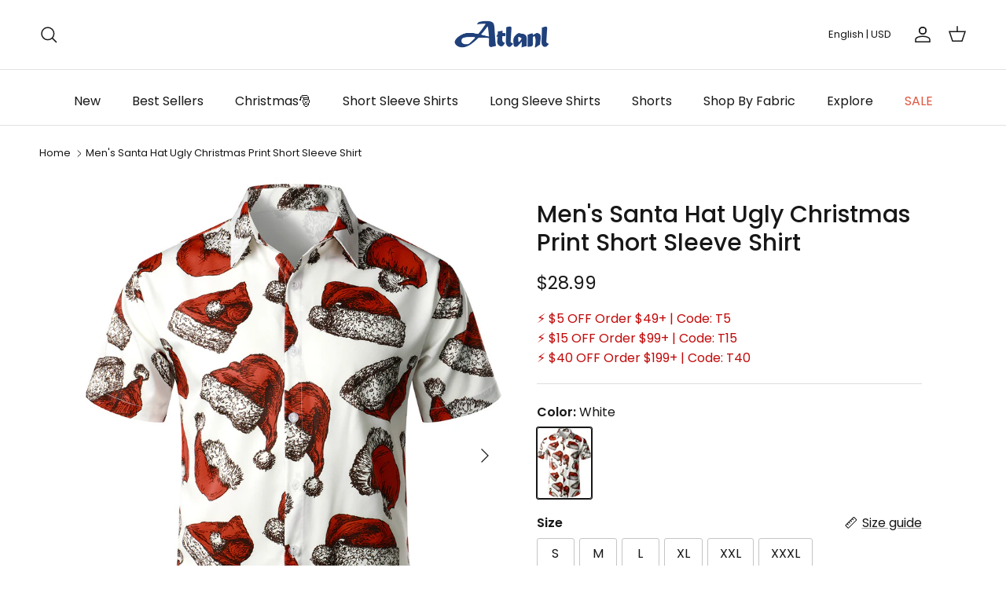

--- FILE ---
content_type: text/html; charset=utf-8
request_url: https://atlanl.com/products/mens-santa-hat-ugly-christmas-print-short-sleeve-shirt
body_size: 52827
content:
<!doctype html>
<html class="no-js" lang="en" dir="ltr">
  <head>


  <script>
(function(w,d,t,r,u){var f,n,i;w[u]=w[u]||[],f=function(){var o={ti:"134617855"};o.q=w[u],w[u]=new UET(o),w[u].push("pageLoad")},n=d.createElement(t),n.src=r,n.async=1,n.onload=n.onreadystatechange=function(){var s=this.readyState;s&&s!=="loaded"&&s!=="complete"||(f(),n.onload=n.onreadystatechange=null)},i=d.getElementsByTagName(t)[0],i.parentNode.insertBefore(n,i)})(window,document,"script","//bat.bing.com/bat.js","uetq");
  </script>

<!-- Snap Pixel Code -->
<script type='text/javascript'>
(function(e,t,n){if(e.snaptr)return;var a=e.snaptr=function()
{a.handleRequest?a.handleRequest.apply(a,arguments):a.queue.push(arguments)};
a.queue=[];var s='script';r=t.createElement(s);r.async=!0;
r.src=n;var u=t.getElementsByTagName(s)[0];
u.parentNode.insertBefore(r,u);})(window,document,
'https://sc-static.net/scevent.min.js');

snaptr('init', '94b8c3a4-7aae-4801-930f-b9230d9db9fd', {
'user_email': '__INSERT_USER_EMAIL__'
});

snaptr('track', 'PAGE_VIEW');

</script>
<!-- End Snap Pixel Code -->
  
  <!-- Pinterest Tag -->
<script>
!function(e){if(!window.pintrk){window.pintrk = function () {
window.pintrk.queue.push(Array.prototype.slice.call(arguments))};var
  n=window.pintrk;n.queue=[],n.version="3.0";var
  t=document.createElement("script");t.async=!0,t.src=e;var
  r=document.getElementsByTagName("script")[0];
  r.parentNode.insertBefore(t,r)}}("https://s.pinimg.com/ct/core.js");
pintrk('load', '2614220680768', {em: '<user_email_address>'});
pintrk('page');
</script>

<noscript>
<img height="1" width="1" style="display:none;" alt=""
  src="https://ct.pinterest.com/v3/?event=init&tid=2614220680768&pd[em]=<hashed_email_address>&noscript=1" />
</noscript>
<!-- end Pinterest Tag --><meta charset="utf-8">
<meta name="viewport" content="width=device-width,initial-scale=1">
<title>Men&#39;s Santa Hat Ugly Christmas Print Short Sleeve Shirt &ndash; Atlanl</title><link rel="canonical" href="https://atlanl.com/products/mens-santa-hat-ugly-christmas-print-short-sleeve-shirt"><link rel="icon" href="//atlanl.com/cdn/shop/files/img_v2_4cb3e415-2462-4d13-add3-a40dba0a955g_e02c9ee4-b107-45e4-a5e7-9cf82c303db7.png?crop=center&height=48&v=1706771535&width=48" type="image/png">
  <link rel="apple-touch-icon" href="//atlanl.com/cdn/shop/files/img_v2_4cb3e415-2462-4d13-add3-a40dba0a955g_e02c9ee4-b107-45e4-a5e7-9cf82c303db7.png?crop=center&height=180&v=1706771535&width=180"><meta name="description" content="97%Polyester 3%Spandex Premium fabric with slight stretch Regular fit Machine wash cold; Tumble dry low; Low iron; No bleach Recommendation : Hand wash cold; Hang to dry Button-front shirt featuring spread collar and short sleeve. Great for vacation, Christmas holiday party,  themed parties etc."><meta property="og:site_name" content="Atlanl">
<meta property="og:url" content="https://atlanl.com/products/mens-santa-hat-ugly-christmas-print-short-sleeve-shirt">
<meta property="og:title" content="Men&#39;s Santa Hat Ugly Christmas Print Short Sleeve Shirt">
<meta property="og:type" content="product">
<meta property="og:description" content="97%Polyester 3%Spandex Premium fabric with slight stretch Regular fit Machine wash cold; Tumble dry low; Low iron; No bleach Recommendation : Hand wash cold; Hang to dry Button-front shirt featuring spread collar and short sleeve. Great for vacation, Christmas holiday party,  themed parties etc."><meta property="og:image" content="http://atlanl.com/cdn/shop/products/G1_a00926ea-b5db-4781-bfa4-581b85aae90b.jpg?crop=center&height=1200&v=1660204007&width=1200">
  <meta property="og:image:secure_url" content="https://atlanl.com/cdn/shop/products/G1_a00926ea-b5db-4781-bfa4-581b85aae90b.jpg?crop=center&height=1200&v=1660204007&width=1200">
  <meta property="og:image:width" content="1153">
  <meta property="og:image:height" content="1500"><meta property="og:price:amount" content="28.99">
  <meta property="og:price:currency" content="USD"><meta name="twitter:site" content="@Atlanl_official"><meta name="twitter:card" content="summary_large_image">
<meta name="twitter:title" content="Men&#39;s Santa Hat Ugly Christmas Print Short Sleeve Shirt">
<meta name="twitter:description" content="97%Polyester 3%Spandex Premium fabric with slight stretch Regular fit Machine wash cold; Tumble dry low; Low iron; No bleach Recommendation : Hand wash cold; Hang to dry Button-front shirt featuring spread collar and short sleeve. Great for vacation, Christmas holiday party,  themed parties etc.">
<style>@font-face {
  font-family: Poppins;
  font-weight: 400;
  font-style: normal;
  font-display: fallback;
  src: url("//atlanl.com/cdn/fonts/poppins/poppins_n4.0ba78fa5af9b0e1a374041b3ceaadf0a43b41362.woff2") format("woff2"),
       url("//atlanl.com/cdn/fonts/poppins/poppins_n4.214741a72ff2596839fc9760ee7a770386cf16ca.woff") format("woff");
}
@font-face {
  font-family: Poppins;
  font-weight: 700;
  font-style: normal;
  font-display: fallback;
  src: url("//atlanl.com/cdn/fonts/poppins/poppins_n7.56758dcf284489feb014a026f3727f2f20a54626.woff2") format("woff2"),
       url("//atlanl.com/cdn/fonts/poppins/poppins_n7.f34f55d9b3d3205d2cd6f64955ff4b36f0cfd8da.woff") format("woff");
}
@font-face {
  font-family: Poppins;
  font-weight: 500;
  font-style: normal;
  font-display: fallback;
  src: url("//atlanl.com/cdn/fonts/poppins/poppins_n5.ad5b4b72b59a00358afc706450c864c3c8323842.woff2") format("woff2"),
       url("//atlanl.com/cdn/fonts/poppins/poppins_n5.33757fdf985af2d24b32fcd84c9a09224d4b2c39.woff") format("woff");
}
@font-face {
  font-family: Poppins;
  font-weight: 400;
  font-style: italic;
  font-display: fallback;
  src: url("//atlanl.com/cdn/fonts/poppins/poppins_i4.846ad1e22474f856bd6b81ba4585a60799a9f5d2.woff2") format("woff2"),
       url("//atlanl.com/cdn/fonts/poppins/poppins_i4.56b43284e8b52fc64c1fd271f289a39e8477e9ec.woff") format("woff");
}
@font-face {
  font-family: Poppins;
  font-weight: 700;
  font-style: italic;
  font-display: fallback;
  src: url("//atlanl.com/cdn/fonts/poppins/poppins_i7.42fd71da11e9d101e1e6c7932199f925f9eea42d.woff2") format("woff2"),
       url("//atlanl.com/cdn/fonts/poppins/poppins_i7.ec8499dbd7616004e21155106d13837fff4cf556.woff") format("woff");
}
@font-face {
  font-family: Poppins;
  font-weight: 500;
  font-style: normal;
  font-display: fallback;
  src: url("//atlanl.com/cdn/fonts/poppins/poppins_n5.ad5b4b72b59a00358afc706450c864c3c8323842.woff2") format("woff2"),
       url("//atlanl.com/cdn/fonts/poppins/poppins_n5.33757fdf985af2d24b32fcd84c9a09224d4b2c39.woff") format("woff");
}
@font-face {
  font-family: Arimo;
  font-weight: 700;
  font-style: normal;
  font-display: fallback;
  src: url("//atlanl.com/cdn/fonts/arimo/arimo_n7.1d2d0638e6a1228d86beb0e10006e3280ccb2d04.woff2") format("woff2"),
       url("//atlanl.com/cdn/fonts/arimo/arimo_n7.f4b9139e8eac4a17b38b8707044c20f54c3be479.woff") format("woff");
}
@font-face {
  font-family: Poppins;
  font-weight: 400;
  font-style: normal;
  font-display: fallback;
  src: url("//atlanl.com/cdn/fonts/poppins/poppins_n4.0ba78fa5af9b0e1a374041b3ceaadf0a43b41362.woff2") format("woff2"),
       url("//atlanl.com/cdn/fonts/poppins/poppins_n4.214741a72ff2596839fc9760ee7a770386cf16ca.woff") format("woff");
}
@font-face {
  font-family: Poppins;
  font-weight: 600;
  font-style: normal;
  font-display: fallback;
  src: url("//atlanl.com/cdn/fonts/poppins/poppins_n6.aa29d4918bc243723d56b59572e18228ed0786f6.woff2") format("woff2"),
       url("//atlanl.com/cdn/fonts/poppins/poppins_n6.5f815d845fe073750885d5b7e619ee00e8111208.woff") format("woff");
}
:root {
  --page-container-width:          1660px;
  --reading-container-width:       720px;
  --divider-opacity:               0.14;
  --gutter-large:                  30px;
  --gutter-desktop:                20px;
  --gutter-mobile:                 16px;
  --section-padding:               50px;
  --larger-section-padding:        80px;
  --larger-section-padding-mobile: 60px;
  --largest-section-padding:       110px;
  --aos-animate-duration:          0.6s;

  --base-font-family:              Poppins, sans-serif;
  --base-font-weight:              400;
  --base-font-style:               normal;
  --heading-font-family:           Poppins, sans-serif;
  --heading-font-weight:           500;
  --heading-font-style:            normal;
  --logo-font-family:              Arimo, sans-serif;
  --logo-font-weight:              700;
  --logo-font-style:               normal;
  --nav-font-family:               Poppins, sans-serif;
  --nav-font-weight:               400;
  --nav-font-style:                normal;

  --base-text-size:16px;
  --base-line-height:              1.6;
  --input-text-size:16px;
  --smaller-text-size-1:13px;
  --smaller-text-size-2:14px;
  --smaller-text-size-3:13px;
  --smaller-text-size-4:12px;
  --larger-text-size:30px;
  --super-large-text-size:53px;
  --super-large-mobile-text-size:24px;
  --larger-mobile-text-size:24px;
  --logo-text-size:24px;--btn-letter-spacing: normal;
    --btn-text-transform: none;
    --button-text-size:  16px;
    --quickbuy-button-text-size: 14px;
    --small-feature-link-font-size: 1em;
    --input-btn-padding-top:             1em;
    --input-btn-padding-bottom:          1em;--heading-text-transform:none;
  --nav-text-size:                      16px;
  --mobile-menu-font-weight:            600;

  --body-bg-color:                      255 255 255;
  --bg-color:                           255 255 255;
  --body-text-color:                    23 23 23;
  --text-color:                         23 23 23;

  --header-text-col:                    #171717;--header-text-hover-col:             var(--main-nav-link-hover-col);--header-bg-col:                     #ffffff;
  --heading-color:                     23 23 23;
  --body-heading-color:                23 23 23;
  --heading-divider-col:               #e2e2e2;

  --logo-col:                          #171717;
  --main-nav-bg:                       #ffffff;
  --main-nav-link-col:                 #171717;
  --main-nav-link-hover-col:           #000000;
  --main-nav-link-featured-col:        #df5641;

  --link-color:                        23 23 23;
  --body-link-color:                   23 23 23;

  --btn-bg-color:                        31 64 122;
  --btn-bg-hover-color:                  179 51 35;
  --btn-border-color:                    31 64 122;
  --btn-border-hover-color:              179 51 35;
  --btn-text-color:                      255 255 255;
  --btn-text-hover-color:                255 255 255;--btn-alt-bg-color:                    31 64 122;
  --btn-alt-text-color:                  255 255 255;
  --btn-alt-border-color:                31 64 122;
  --btn-alt-border-hover-color:          31 64 122;--btn-ter-bg-color:                    235 235 235;
  --btn-ter-text-color:                  0 0 0;
  --btn-ter-bg-hover-color:              31 64 122;
  --btn-ter-text-hover-color:            255 255 255;--btn-border-radius: 3px;--color-scheme-default:                             #ffffff;
  --color-scheme-default-color:                       255 255 255;
  --color-scheme-default-text-color:                  23 23 23;
  --color-scheme-default-head-color:                  23 23 23;
  --color-scheme-default-link-color:                  23 23 23;
  --color-scheme-default-btn-text-color:              255 255 255;
  --color-scheme-default-btn-text-hover-color:        255 255 255;
  --color-scheme-default-btn-bg-color:                31 64 122;
  --color-scheme-default-btn-bg-hover-color:          179 51 35;
  --color-scheme-default-btn-border-color:            31 64 122;
  --color-scheme-default-btn-border-hover-color:      179 51 35;
  --color-scheme-default-btn-alt-text-color:          255 255 255;
  --color-scheme-default-btn-alt-bg-color:            31 64 122;
  --color-scheme-default-btn-alt-border-color:        31 64 122;
  --color-scheme-default-btn-alt-border-hover-color:  31 64 122;

  --color-scheme-1:                             #f7f7f8;
  --color-scheme-1-color:                       247 247 248;
  --color-scheme-1-text-color:                  103 104 105;
  --color-scheme-1-head-color:                  23 23 23;
  --color-scheme-1-link-color:                  23 23 23;
  --color-scheme-1-btn-text-color:              255 255 255;
  --color-scheme-1-btn-text-hover-color:        255 255 255;
  --color-scheme-1-btn-bg-color:                35 35 35;
  --color-scheme-1-btn-bg-hover-color:          0 0 0;
  --color-scheme-1-btn-border-color:            35 35 35;
  --color-scheme-1-btn-border-hover-color:      0 0 0;
  --color-scheme-1-btn-alt-text-color:          35 35 35;
  --color-scheme-1-btn-alt-bg-color:            255 255 255;
  --color-scheme-1-btn-alt-border-color:        35 35 35;
  --color-scheme-1-btn-alt-border-hover-color:  35 35 35;

  --color-scheme-2:                             #232323;
  --color-scheme-2-color:                       35 35 35;
  --color-scheme-2-text-color:                  255 255 255;
  --color-scheme-2-head-color:                  255 255 255;
  --color-scheme-2-link-color:                  255 255 255;
  --color-scheme-2-btn-text-color:              23 23 23;
  --color-scheme-2-btn-text-hover-color:        23 23 23;
  --color-scheme-2-btn-bg-color:                255 255 255;
  --color-scheme-2-btn-bg-hover-color:          226 226 226;
  --color-scheme-2-btn-border-color:            255 255 255;
  --color-scheme-2-btn-border-hover-color:      226 226 226;
  --color-scheme-2-btn-alt-text-color:          23 23 23;
  --color-scheme-2-btn-alt-bg-color:            255 255 255;
  --color-scheme-2-btn-alt-border-color:        23 23 23;
  --color-scheme-2-btn-alt-border-hover-color:  23 23 23;

  /* Shop Pay payment terms */
  --payment-terms-background-color:    #ffffff;--quickbuy-bg: 247 247 248;--body-input-background-color:       rgb(var(--body-bg-color));
  --input-background-color:            rgb(var(--body-bg-color));
  --body-input-text-color:             var(--body-text-color);
  --input-text-color:                  var(--body-text-color);
  --body-input-border-color:           rgb(197, 197, 197);
  --input-border-color:                rgb(197, 197, 197);
  --input-border-color-hover:          rgb(127, 127, 127);
  --input-border-color-active:         rgb(23, 23, 23);

  --swatch-cross-svg:                  url("data:image/svg+xml,%3Csvg xmlns='http://www.w3.org/2000/svg' width='240' height='240' viewBox='0 0 24 24' fill='none' stroke='rgb(197, 197, 197)' stroke-width='0.09' preserveAspectRatio='none' %3E%3Cline x1='24' y1='0' x2='0' y2='24'%3E%3C/line%3E%3C/svg%3E");
  --swatch-cross-hover:                url("data:image/svg+xml,%3Csvg xmlns='http://www.w3.org/2000/svg' width='240' height='240' viewBox='0 0 24 24' fill='none' stroke='rgb(127, 127, 127)' stroke-width='0.09' preserveAspectRatio='none' %3E%3Cline x1='24' y1='0' x2='0' y2='24'%3E%3C/line%3E%3C/svg%3E");
  --swatch-cross-active:               url("data:image/svg+xml,%3Csvg xmlns='http://www.w3.org/2000/svg' width='240' height='240' viewBox='0 0 24 24' fill='none' stroke='rgb(23, 23, 23)' stroke-width='0.09' preserveAspectRatio='none' %3E%3Cline x1='24' y1='0' x2='0' y2='24'%3E%3C/line%3E%3C/svg%3E");

  --footer-divider-col:                #e4e4e4;
  --footer-text-col:                   23 23 23;
  --footer-heading-col:                23 23 23;
  --footer-bg:                         #f7f7f8;--product-label-overlay-justify: flex-start;--product-label-overlay-align: flex-start;--product-label-overlay-reduction-text:   #ffffff;
  --product-label-overlay-reduction-bg:     #b33323;
  --product-label-overlay-stock-text:       #ffffff;
  --product-label-overlay-stock-bg:         #4c4c4b;
  --product-label-overlay-new-text:         #808284;
  --product-label-overlay-new-bg:           #ffffff;
  --product-label-overlay-meta-text:        #171717;
  --product-label-overlay-meta-bg:          #66ff65;
  --product-label-sale-text:                #df5641;
  --product-label-sold-text:                #171717;
  --product-label-preorder-text:            #60a57e;

  --product-block-crop-align:               center;

  
  --product-block-price-align:              center;
  --product-block-price-item-margin-start:  .25rem;
  --product-block-price-item-margin-end:    .25rem;
  

  --collection-block-image-position:   center center;

  --swatch-picker-image-size:          70px;
  --swatch-crop-align:                 center center;

  --image-overlay-text-color:          255 255 255;--image-overlay-bg:                  rgba(23, 23, 23, 0.12);
  --image-overlay-shadow-start:        rgb(0 0 0 / 0.16);
  --image-overlay-box-opacity:         0.88;.image-overlay--bg-box .text-overlay .text-overlay__text {
      --image-overlay-box-bg: 255 255 255;
      --heading-color: var(--body-heading-color);
      --text-color: var(--body-text-color);
      --link-color: var(--body-link-color);
    }--product-inventory-ok-box-color:            #f2faf0;
  --product-inventory-ok-text-color:           #008060;
  --product-inventory-ok-icon-box-fill-color:  #fff;
  --product-inventory-low-box-color:           #fcf1cd;
  --product-inventory-low-text-color:          #dd9a1a;
  --product-inventory-low-icon-box-fill-color: #fff;
  --product-inventory-low-text-color-channels: 0, 128, 96;
  --product-inventory-ok-text-color-channels:  221, 154, 26;

  --rating-star-color: 246 165 41;
}::selection {
    background: rgb(var(--body-heading-color));
    color: rgb(var(--body-bg-color));
  }
  ::-moz-selection {
    background: rgb(var(--body-heading-color));
    color: rgb(var(--body-bg-color));
  }.use-color-scheme--default {
  --product-label-sale-text:           #df5641;
  --product-label-sold-text:           #171717;
  --product-label-preorder-text:       #60a57e;
  --input-background-color:            rgb(var(--body-bg-color));
  --input-text-color:                  var(--body-input-text-color);
  --input-border-color:                rgb(197, 197, 197);
  --input-border-color-hover:          rgb(127, 127, 127);
  --input-border-color-active:         rgb(23, 23, 23);
}</style>

    <link href="//atlanl.com/cdn/shop/t/16/assets/main.css?v=37128993037580390241733110630" rel="stylesheet" type="text/css" media="all" />
<link rel="preload" as="font" href="//atlanl.com/cdn/fonts/poppins/poppins_n4.0ba78fa5af9b0e1a374041b3ceaadf0a43b41362.woff2" type="font/woff2" crossorigin><link rel="preload" as="font" href="//atlanl.com/cdn/fonts/poppins/poppins_n5.ad5b4b72b59a00358afc706450c864c3c8323842.woff2" type="font/woff2" crossorigin><script src="/services/javascripts/currencies.js" defer></script>

    <script>
      document.documentElement.className = document.documentElement.className.replace('no-js', 'js');

      window.theme = {
        info: {
          name: 'Kalles',
          version: '7.0.1'
        },
        device: {
          hasTouch: window.matchMedia('(any-pointer: coarse)').matches,
          hasHover: window.matchMedia('(hover: hover)').matches
        },
        mediaQueries: {
          md: '(min-width: 768px)',
          productMediaCarouselBreak: '(min-width: 1041px)'
        },
        routes: {
          base: 'https://atlanl.com',
          cart: '/cart',
          cartAdd: '/cart/add.js',
          cartUpdate: '/cart/update.js',
          predictiveSearch: '/search/suggest'
        },
        strings: {
          cartTermsConfirmation: "You must agree to the terms and conditions before continuing.",
          cartItemsQuantityError: "You can only add [QUANTITY] of this item to your cart.",
          generalSearchViewAll: "View all search results",
          noStock: "Sold out",
          noVariant: "Unavailable",
          productsProductChooseA: "Choose a",
          generalSearchPages: "Pages",
          generalSearchNoResultsWithoutTerms: "Sorry, we couldnʼt find any results",
          shippingCalculator: {
            singleRate: "There is one shipping rate for this destination:",
            multipleRates: "There are multiple shipping rates for this destination:",
            noRates: "We do not ship to this destination."
          }
        },
        settings: {
          moneyWithCurrencyFormat: "\u003cspan class='money notranslate'\u003e${{amount}} USD\u003c\/span\u003e",
          cartType: "drawer",
          afterAddToCart: "drawer",
          quickbuyStyle: "button",
          externalLinksNewTab: true,
          internalLinksSmoothScroll: true
        }
      }

      theme.inlineNavigationCheck = function() {
        var pageHeader = document.querySelector('.pageheader'),
            inlineNavContainer = pageHeader.querySelector('.logo-area__left__inner'),
            inlineNav = inlineNavContainer.querySelector('.navigation--left');
        if (inlineNav && getComputedStyle(inlineNav).display != 'none') {
          var inlineMenuCentered = document.querySelector('.pageheader--layout-inline-menu-center'),
              logoContainer = document.querySelector('.logo-area__middle__inner');
          if(inlineMenuCentered) {
            var rightWidth = document.querySelector('.logo-area__right__inner').clientWidth,
                middleWidth = logoContainer.clientWidth,
                logoArea = document.querySelector('.logo-area'),
                computedLogoAreaStyle = getComputedStyle(logoArea),
                logoAreaInnerWidth = logoArea.clientWidth - Math.ceil(parseFloat(computedLogoAreaStyle.paddingLeft)) - Math.ceil(parseFloat(computedLogoAreaStyle.paddingRight)),
                availableNavWidth = logoAreaInnerWidth - Math.max(rightWidth, middleWidth) * 2 - 40;
            inlineNavContainer.style.maxWidth = availableNavWidth + 'px';
          }

          var firstInlineNavLink = inlineNav.querySelector('.navigation__item:first-child'),
              lastInlineNavLink = inlineNav.querySelector('.navigation__item:last-child');
          if (lastInlineNavLink) {
            var inlineNavWidth = null;
            if(document.querySelector('html[dir=rtl]')) {
              inlineNavWidth = firstInlineNavLink.offsetLeft - lastInlineNavLink.offsetLeft + firstInlineNavLink.offsetWidth;
            } else {
              inlineNavWidth = lastInlineNavLink.offsetLeft - firstInlineNavLink.offsetLeft + lastInlineNavLink.offsetWidth;
            }
            if (inlineNavContainer.offsetWidth >= inlineNavWidth) {
              pageHeader.classList.add('pageheader--layout-inline-permitted');
              var tallLogo = logoContainer.clientHeight > lastInlineNavLink.clientHeight + 20;
              if (tallLogo) {
                inlineNav.classList.add('navigation--tight-underline');
              } else {
                inlineNav.classList.remove('navigation--tight-underline');
              }
            } else {
              pageHeader.classList.remove('pageheader--layout-inline-permitted');
            }
          }
        }
      };

      theme.setInitialHeaderHeightProperty = () => {
        const section = document.querySelector('.section-header');
        if (section) {
          document.documentElement.style.setProperty('--theme-header-height', Math.ceil(section.clientHeight) + 'px');
        }
      };
    </script>

    <script src="//atlanl.com/cdn/shop/t/16/assets/main.js?v=72604600394415959251710232499" defer></script>
      <script src="//atlanl.com/cdn/shop/t/16/assets/animate-on-scroll.js?v=15249566486942820451706583779" defer></script>
      <link href="//atlanl.com/cdn/shop/t/16/assets/animate-on-scroll.css?v=35216439550296132921706583779" rel="stylesheet" type="text/css" media="all" />
    

    <link href="//atlanl.com/cdn/shop/t/16/assets/dialog.css?v=87044205143888351011709619922" rel="stylesheet" type="text/css" media="all" />
    <script>window.performance && window.performance.mark && window.performance.mark('shopify.content_for_header.start');</script><meta id="shopify-digital-wallet" name="shopify-digital-wallet" content="/45299335323/digital_wallets/dialog">
<meta name="shopify-checkout-api-token" content="ba7690ab5e1d7114330a8f3f8188fafc">
<meta id="in-context-paypal-metadata" data-shop-id="45299335323" data-venmo-supported="false" data-environment="production" data-locale="en_US" data-paypal-v4="true" data-currency="USD">
<link rel="alternate" type="application/json+oembed" href="https://atlanl.com/products/mens-santa-hat-ugly-christmas-print-short-sleeve-shirt.oembed">
<script async="async" src="/checkouts/internal/preloads.js?locale=en-US"></script>
<script id="shopify-features" type="application/json">{"accessToken":"ba7690ab5e1d7114330a8f3f8188fafc","betas":["rich-media-storefront-analytics"],"domain":"atlanl.com","predictiveSearch":true,"shopId":45299335323,"locale":"en"}</script>
<script>var Shopify = Shopify || {};
Shopify.shop = "atlanl.myshopify.com";
Shopify.locale = "en";
Shopify.currency = {"active":"USD","rate":"1.0"};
Shopify.country = "US";
Shopify.theme = {"name":"Happy2024","id":139525292251,"schema_name":"Symmetry","schema_version":"7.0.1","theme_store_id":null,"role":"main"};
Shopify.theme.handle = "null";
Shopify.theme.style = {"id":null,"handle":null};
Shopify.cdnHost = "atlanl.com/cdn";
Shopify.routes = Shopify.routes || {};
Shopify.routes.root = "/";</script>
<script type="module">!function(o){(o.Shopify=o.Shopify||{}).modules=!0}(window);</script>
<script>!function(o){function n(){var o=[];function n(){o.push(Array.prototype.slice.apply(arguments))}return n.q=o,n}var t=o.Shopify=o.Shopify||{};t.loadFeatures=n(),t.autoloadFeatures=n()}(window);</script>
<script id="shop-js-analytics" type="application/json">{"pageType":"product"}</script>
<script defer="defer" async type="module" src="//atlanl.com/cdn/shopifycloud/shop-js/modules/v2/client.init-shop-cart-sync_D0dqhulL.en.esm.js"></script>
<script defer="defer" async type="module" src="//atlanl.com/cdn/shopifycloud/shop-js/modules/v2/chunk.common_CpVO7qML.esm.js"></script>
<script type="module">
  await import("//atlanl.com/cdn/shopifycloud/shop-js/modules/v2/client.init-shop-cart-sync_D0dqhulL.en.esm.js");
await import("//atlanl.com/cdn/shopifycloud/shop-js/modules/v2/chunk.common_CpVO7qML.esm.js");

  window.Shopify.SignInWithShop?.initShopCartSync?.({"fedCMEnabled":true,"windoidEnabled":true});

</script>
<script>(function() {
  var isLoaded = false;
  function asyncLoad() {
    if (isLoaded) return;
    isLoaded = true;
    var urls = ["https:\/\/loox.io\/widget\/N1bORPYikc\/loox.1611831479726.js?shop=atlanl.myshopify.com","https:\/\/intg.snapchat.com\/shopify\/shopify-scevent-init.js?id=94b8c3a4-7aae-4801-930f-b9230d9db9fd\u0026shop=atlanl.myshopify.com","https:\/\/omnisnippet1.com\/platforms\/shopify.js?source=scriptTag\u0026v=2025-05-15T03\u0026shop=atlanl.myshopify.com","https:\/\/cdn.pushowl.com\/latest\/sdks\/pushowl-shopify.js?subdomain=atlanl\u0026environment=production\u0026guid=9a621953-2ea2-429e-9c7b-b2f014f6b05f\u0026shop=atlanl.myshopify.com"];
    for (var i = 0; i < urls.length; i++) {
      var s = document.createElement('script');
      s.type = 'text/javascript';
      s.async = true;
      s.src = urls[i];
      var x = document.getElementsByTagName('script')[0];
      x.parentNode.insertBefore(s, x);
    }
  };
  if(window.attachEvent) {
    window.attachEvent('onload', asyncLoad);
  } else {
    window.addEventListener('load', asyncLoad, false);
  }
})();</script>
<script id="__st">var __st={"a":45299335323,"offset":28800,"reqid":"8905c297-0be9-4a01-aa90-dc6e8dfcc3e5-1764735587","pageurl":"atlanl.com\/products\/mens-santa-hat-ugly-christmas-print-short-sleeve-shirt","u":"0366955d42a0","p":"product","rtyp":"product","rid":7657263628507};</script>
<script>window.ShopifyPaypalV4VisibilityTracking = true;</script>
<script id="form-persister">!function(){'use strict';const t='contact',e='new_comment',n=[[t,t],['blogs',e],['comments',e],[t,'customer']],o='password',r='form_key',c=['recaptcha-v3-token','g-recaptcha-response','h-captcha-response',o],s=()=>{try{return window.sessionStorage}catch{return}},i='__shopify_v',u=t=>t.elements[r],a=function(){const t=[...n].map((([t,e])=>`form[action*='/${t}']:not([data-nocaptcha='true']) input[name='form_type'][value='${e}']`)).join(',');var e;return e=t,()=>e?[...document.querySelectorAll(e)].map((t=>t.form)):[]}();function m(t){const e=u(t);a().includes(t)&&(!e||!e.value)&&function(t){try{if(!s())return;!function(t){const e=s();if(!e)return;const n=u(t);if(!n)return;const o=n.value;o&&e.removeItem(o)}(t);const e=Array.from(Array(32),(()=>Math.random().toString(36)[2])).join('');!function(t,e){u(t)||t.append(Object.assign(document.createElement('input'),{type:'hidden',name:r})),t.elements[r].value=e}(t,e),function(t,e){const n=s();if(!n)return;const r=[...t.querySelectorAll(`input[type='${o}']`)].map((({name:t})=>t)),u=[...c,...r],a={};for(const[o,c]of new FormData(t).entries())u.includes(o)||(a[o]=c);n.setItem(e,JSON.stringify({[i]:1,action:t.action,data:a}))}(t,e)}catch(e){console.error('failed to persist form',e)}}(t)}const f=t=>{if('true'===t.dataset.persistBound)return;const e=function(t,e){const n=function(t){return'function'==typeof t.submit?t.submit:HTMLFormElement.prototype.submit}(t).bind(t);return function(){let t;return()=>{t||(t=!0,(()=>{try{e(),n()}catch(t){(t=>{console.error('form submit failed',t)})(t)}})(),setTimeout((()=>t=!1),250))}}()}(t,(()=>{m(t)}));!function(t,e){if('function'==typeof t.submit&&'function'==typeof e)try{t.submit=e}catch{}}(t,e),t.addEventListener('submit',(t=>{t.preventDefault(),e()})),t.dataset.persistBound='true'};!function(){function t(t){const e=(t=>{const e=t.target;return e instanceof HTMLFormElement?e:e&&e.form})(t);e&&m(e)}document.addEventListener('submit',t),document.addEventListener('DOMContentLoaded',(()=>{const e=a();for(const t of e)f(t);var n;n=document.body,new window.MutationObserver((t=>{for(const e of t)if('childList'===e.type&&e.addedNodes.length)for(const t of e.addedNodes)1===t.nodeType&&'FORM'===t.tagName&&a().includes(t)&&f(t)})).observe(n,{childList:!0,subtree:!0,attributes:!1}),document.removeEventListener('submit',t)}))}()}();</script>
<script integrity="sha256-52AcMU7V7pcBOXWImdc/TAGTFKeNjmkeM1Pvks/DTgc=" data-source-attribution="shopify.loadfeatures" defer="defer" src="//atlanl.com/cdn/shopifycloud/storefront/assets/storefront/load_feature-81c60534.js" crossorigin="anonymous"></script>
<script data-source-attribution="shopify.dynamic_checkout.dynamic.init">var Shopify=Shopify||{};Shopify.PaymentButton=Shopify.PaymentButton||{isStorefrontPortableWallets:!0,init:function(){window.Shopify.PaymentButton.init=function(){};var t=document.createElement("script");t.src="https://atlanl.com/cdn/shopifycloud/portable-wallets/latest/portable-wallets.en.js",t.type="module",document.head.appendChild(t)}};
</script>
<script data-source-attribution="shopify.dynamic_checkout.buyer_consent">
  function portableWalletsHideBuyerConsent(e){var t=document.getElementById("shopify-buyer-consent"),n=document.getElementById("shopify-subscription-policy-button");t&&n&&(t.classList.add("hidden"),t.setAttribute("aria-hidden","true"),n.removeEventListener("click",e))}function portableWalletsShowBuyerConsent(e){var t=document.getElementById("shopify-buyer-consent"),n=document.getElementById("shopify-subscription-policy-button");t&&n&&(t.classList.remove("hidden"),t.removeAttribute("aria-hidden"),n.addEventListener("click",e))}window.Shopify?.PaymentButton&&(window.Shopify.PaymentButton.hideBuyerConsent=portableWalletsHideBuyerConsent,window.Shopify.PaymentButton.showBuyerConsent=portableWalletsShowBuyerConsent);
</script>
<script>
  function portableWalletsCleanup(e){e&&e.src&&console.error("Failed to load portable wallets script "+e.src);var t=document.querySelectorAll("shopify-accelerated-checkout .shopify-payment-button__skeleton, shopify-accelerated-checkout-cart .wallet-cart-button__skeleton"),e=document.getElementById("shopify-buyer-consent");for(let e=0;e<t.length;e++)t[e].remove();e&&e.remove()}function portableWalletsNotLoadedAsModule(e){e instanceof ErrorEvent&&"string"==typeof e.message&&e.message.includes("import.meta")&&"string"==typeof e.filename&&e.filename.includes("portable-wallets")&&(window.removeEventListener("error",portableWalletsNotLoadedAsModule),window.Shopify.PaymentButton.failedToLoad=e,"loading"===document.readyState?document.addEventListener("DOMContentLoaded",window.Shopify.PaymentButton.init):window.Shopify.PaymentButton.init())}window.addEventListener("error",portableWalletsNotLoadedAsModule);
</script>

<script type="module" src="https://atlanl.com/cdn/shopifycloud/portable-wallets/latest/portable-wallets.en.js" onError="portableWalletsCleanup(this)" crossorigin="anonymous"></script>
<script nomodule>
  document.addEventListener("DOMContentLoaded", portableWalletsCleanup);
</script>

<link id="shopify-accelerated-checkout-styles" rel="stylesheet" media="screen" href="https://atlanl.com/cdn/shopifycloud/portable-wallets/latest/accelerated-checkout-backwards-compat.css" crossorigin="anonymous">
<style id="shopify-accelerated-checkout-cart">
        #shopify-buyer-consent {
  margin-top: 1em;
  display: inline-block;
  width: 100%;
}

#shopify-buyer-consent.hidden {
  display: none;
}

#shopify-subscription-policy-button {
  background: none;
  border: none;
  padding: 0;
  text-decoration: underline;
  font-size: inherit;
  cursor: pointer;
}

#shopify-subscription-policy-button::before {
  box-shadow: none;
}

      </style>
<script id="sections-script" data-sections="related-products" defer="defer" src="//atlanl.com/cdn/shop/t/16/compiled_assets/scripts.js?4536"></script>
<script>window.performance && window.performance.mark && window.performance.mark('shopify.content_for_header.end');</script>
<!-- CC Custom Head Start --><!-- CC Custom Head End --><link href="https://monorail-edge.shopifysvc.com" rel="dns-prefetch">
<script>(function(){if ("sendBeacon" in navigator && "performance" in window) {try {var session_token_from_headers = performance.getEntriesByType('navigation')[0].serverTiming.find(x => x.name == '_s').description;} catch {var session_token_from_headers = undefined;}var session_cookie_matches = document.cookie.match(/_shopify_s=([^;]*)/);var session_token_from_cookie = session_cookie_matches && session_cookie_matches.length === 2 ? session_cookie_matches[1] : "";var session_token = session_token_from_headers || session_token_from_cookie || "";function handle_abandonment_event(e) {var entries = performance.getEntries().filter(function(entry) {return /monorail-edge.shopifysvc.com/.test(entry.name);});if (!window.abandonment_tracked && entries.length === 0) {window.abandonment_tracked = true;var currentMs = Date.now();var navigation_start = performance.timing.navigationStart;var payload = {shop_id: 45299335323,url: window.location.href,navigation_start,duration: currentMs - navigation_start,session_token,page_type: "product"};window.navigator.sendBeacon("https://monorail-edge.shopifysvc.com/v1/produce", JSON.stringify({schema_id: "online_store_buyer_site_abandonment/1.1",payload: payload,metadata: {event_created_at_ms: currentMs,event_sent_at_ms: currentMs}}));}}window.addEventListener('pagehide', handle_abandonment_event);}}());</script>
<script id="web-pixels-manager-setup">(function e(e,d,r,n,o){if(void 0===o&&(o={}),!Boolean(null===(a=null===(i=window.Shopify)||void 0===i?void 0:i.analytics)||void 0===a?void 0:a.replayQueue)){var i,a;window.Shopify=window.Shopify||{};var t=window.Shopify;t.analytics=t.analytics||{};var s=t.analytics;s.replayQueue=[],s.publish=function(e,d,r){return s.replayQueue.push([e,d,r]),!0};try{self.performance.mark("wpm:start")}catch(e){}var l=function(){var e={modern:/Edge?\/(1{2}[4-9]|1[2-9]\d|[2-9]\d{2}|\d{4,})\.\d+(\.\d+|)|Firefox\/(1{2}[4-9]|1[2-9]\d|[2-9]\d{2}|\d{4,})\.\d+(\.\d+|)|Chrom(ium|e)\/(9{2}|\d{3,})\.\d+(\.\d+|)|(Maci|X1{2}).+ Version\/(15\.\d+|(1[6-9]|[2-9]\d|\d{3,})\.\d+)([,.]\d+|)( \(\w+\)|)( Mobile\/\w+|) Safari\/|Chrome.+OPR\/(9{2}|\d{3,})\.\d+\.\d+|(CPU[ +]OS|iPhone[ +]OS|CPU[ +]iPhone|CPU IPhone OS|CPU iPad OS)[ +]+(15[._]\d+|(1[6-9]|[2-9]\d|\d{3,})[._]\d+)([._]\d+|)|Android:?[ /-](13[3-9]|1[4-9]\d|[2-9]\d{2}|\d{4,})(\.\d+|)(\.\d+|)|Android.+Firefox\/(13[5-9]|1[4-9]\d|[2-9]\d{2}|\d{4,})\.\d+(\.\d+|)|Android.+Chrom(ium|e)\/(13[3-9]|1[4-9]\d|[2-9]\d{2}|\d{4,})\.\d+(\.\d+|)|SamsungBrowser\/([2-9]\d|\d{3,})\.\d+/,legacy:/Edge?\/(1[6-9]|[2-9]\d|\d{3,})\.\d+(\.\d+|)|Firefox\/(5[4-9]|[6-9]\d|\d{3,})\.\d+(\.\d+|)|Chrom(ium|e)\/(5[1-9]|[6-9]\d|\d{3,})\.\d+(\.\d+|)([\d.]+$|.*Safari\/(?![\d.]+ Edge\/[\d.]+$))|(Maci|X1{2}).+ Version\/(10\.\d+|(1[1-9]|[2-9]\d|\d{3,})\.\d+)([,.]\d+|)( \(\w+\)|)( Mobile\/\w+|) Safari\/|Chrome.+OPR\/(3[89]|[4-9]\d|\d{3,})\.\d+\.\d+|(CPU[ +]OS|iPhone[ +]OS|CPU[ +]iPhone|CPU IPhone OS|CPU iPad OS)[ +]+(10[._]\d+|(1[1-9]|[2-9]\d|\d{3,})[._]\d+)([._]\d+|)|Android:?[ /-](13[3-9]|1[4-9]\d|[2-9]\d{2}|\d{4,})(\.\d+|)(\.\d+|)|Mobile Safari.+OPR\/([89]\d|\d{3,})\.\d+\.\d+|Android.+Firefox\/(13[5-9]|1[4-9]\d|[2-9]\d{2}|\d{4,})\.\d+(\.\d+|)|Android.+Chrom(ium|e)\/(13[3-9]|1[4-9]\d|[2-9]\d{2}|\d{4,})\.\d+(\.\d+|)|Android.+(UC? ?Browser|UCWEB|U3)[ /]?(15\.([5-9]|\d{2,})|(1[6-9]|[2-9]\d|\d{3,})\.\d+)\.\d+|SamsungBrowser\/(5\.\d+|([6-9]|\d{2,})\.\d+)|Android.+MQ{2}Browser\/(14(\.(9|\d{2,})|)|(1[5-9]|[2-9]\d|\d{3,})(\.\d+|))(\.\d+|)|K[Aa][Ii]OS\/(3\.\d+|([4-9]|\d{2,})\.\d+)(\.\d+|)/},d=e.modern,r=e.legacy,n=navigator.userAgent;return n.match(d)?"modern":n.match(r)?"legacy":"unknown"}(),u="modern"===l?"modern":"legacy",c=(null!=n?n:{modern:"",legacy:""})[u],f=function(e){return[e.baseUrl,"/wpm","/b",e.hashVersion,"modern"===e.buildTarget?"m":"l",".js"].join("")}({baseUrl:d,hashVersion:r,buildTarget:u}),m=function(e){var d=e.version,r=e.bundleTarget,n=e.surface,o=e.pageUrl,i=e.monorailEndpoint;return{emit:function(e){var a=e.status,t=e.errorMsg,s=(new Date).getTime(),l=JSON.stringify({metadata:{event_sent_at_ms:s},events:[{schema_id:"web_pixels_manager_load/3.1",payload:{version:d,bundle_target:r,page_url:o,status:a,surface:n,error_msg:t},metadata:{event_created_at_ms:s}}]});if(!i)return console&&console.warn&&console.warn("[Web Pixels Manager] No Monorail endpoint provided, skipping logging."),!1;try{return self.navigator.sendBeacon.bind(self.navigator)(i,l)}catch(e){}var u=new XMLHttpRequest;try{return u.open("POST",i,!0),u.setRequestHeader("Content-Type","text/plain"),u.send(l),!0}catch(e){return console&&console.warn&&console.warn("[Web Pixels Manager] Got an unhandled error while logging to Monorail."),!1}}}}({version:r,bundleTarget:l,surface:e.surface,pageUrl:self.location.href,monorailEndpoint:e.monorailEndpoint});try{o.browserTarget=l,function(e){var d=e.src,r=e.async,n=void 0===r||r,o=e.onload,i=e.onerror,a=e.sri,t=e.scriptDataAttributes,s=void 0===t?{}:t,l=document.createElement("script"),u=document.querySelector("head"),c=document.querySelector("body");if(l.async=n,l.src=d,a&&(l.integrity=a,l.crossOrigin="anonymous"),s)for(var f in s)if(Object.prototype.hasOwnProperty.call(s,f))try{l.dataset[f]=s[f]}catch(e){}if(o&&l.addEventListener("load",o),i&&l.addEventListener("error",i),u)u.appendChild(l);else{if(!c)throw new Error("Did not find a head or body element to append the script");c.appendChild(l)}}({src:f,async:!0,onload:function(){if(!function(){var e,d;return Boolean(null===(d=null===(e=window.Shopify)||void 0===e?void 0:e.analytics)||void 0===d?void 0:d.initialized)}()){var d=window.webPixelsManager.init(e)||void 0;if(d){var r=window.Shopify.analytics;r.replayQueue.forEach((function(e){var r=e[0],n=e[1],o=e[2];d.publishCustomEvent(r,n,o)})),r.replayQueue=[],r.publish=d.publishCustomEvent,r.visitor=d.visitor,r.initialized=!0}}},onerror:function(){return m.emit({status:"failed",errorMsg:"".concat(f," has failed to load")})},sri:function(e){var d=/^sha384-[A-Za-z0-9+/=]+$/;return"string"==typeof e&&d.test(e)}(c)?c:"",scriptDataAttributes:o}),m.emit({status:"loading"})}catch(e){m.emit({status:"failed",errorMsg:(null==e?void 0:e.message)||"Unknown error"})}}})({shopId: 45299335323,storefrontBaseUrl: "https://atlanl.com",extensionsBaseUrl: "https://extensions.shopifycdn.com/cdn/shopifycloud/web-pixels-manager",monorailEndpoint: "https://monorail-edge.shopifysvc.com/unstable/produce_batch",surface: "storefront-renderer",enabledBetaFlags: ["2dca8a86"],webPixelsConfigList: [{"id":"728203483","configuration":"{\"apiURL\":\"https:\/\/api.omnisend.com\",\"appURL\":\"https:\/\/app.omnisend.com\",\"brandID\":\"67a70ab50fef6c0ed739420f\",\"trackingURL\":\"https:\/\/wt.omnisendlink.com\"}","eventPayloadVersion":"v1","runtimeContext":"STRICT","scriptVersion":"aa9feb15e63a302383aa48b053211bbb","type":"APP","apiClientId":186001,"privacyPurposes":["ANALYTICS","MARKETING","SALE_OF_DATA"],"dataSharingAdjustments":{"protectedCustomerApprovalScopes":["read_customer_address","read_customer_email","read_customer_name","read_customer_personal_data","read_customer_phone"]}},{"id":"675053787","configuration":"{\"pixel_id\":\"1558327008208033\",\"pixel_type\":\"facebook_pixel\"}","eventPayloadVersion":"v1","runtimeContext":"OPEN","scriptVersion":"ca16bc87fe92b6042fbaa3acc2fbdaa6","type":"APP","apiClientId":2329312,"privacyPurposes":["ANALYTICS","MARKETING","SALE_OF_DATA"],"dataSharingAdjustments":{"protectedCustomerApprovalScopes":["read_customer_address","read_customer_email","read_customer_name","read_customer_personal_data","read_customer_phone"]}},{"id":"452952283","configuration":"{\"config\":\"{\\\"google_tag_ids\\\":[\\\"G-7HTW3ZFC60\\\",\\\"AW-365909327\\\",\\\"AW-365914640\\\"],\\\"gtag_events\\\":[{\\\"type\\\":\\\"begin_checkout\\\",\\\"action_label\\\":[\\\"G-7HTW3ZFC60\\\",\\\"AW-365909327\\\/KkeiCJXauuYaEM-qva4B\\\",\\\"AW-365909327\\\"]},{\\\"type\\\":\\\"search\\\",\\\"action_label\\\":[\\\"G-7HTW3ZFC60\\\",\\\"AW-365909327\\\/h_EUCIHeuuYaEM-qva4B\\\",\\\"AW-365909327\\\"]},{\\\"type\\\":\\\"view_item\\\",\\\"action_label\\\":[\\\"G-7HTW3ZFC60\\\",\\\"AW-365909327\\\/cpZnCP7duuYaEM-qva4B\\\",\\\"AW-365909327\\\"]},{\\\"type\\\":\\\"purchase\\\",\\\"action_label\\\":[\\\"G-7HTW3ZFC60\\\",\\\"AW-365909327\\\/3HQqCJLauuYaEM-qva4B\\\",\\\"AW-365909327\\\/2bQzCLXPzNEDEM-qva4B\\\",\\\"AW-365914640\\\/y04ACKbUgZIDEJDUva4B\\\",\\\"AW-365909327\\\"]},{\\\"type\\\":\\\"page_view\\\",\\\"action_label\\\":[\\\"G-7HTW3ZFC60\\\",\\\"AW-365909327\\\/ldksCPvduuYaEM-qva4B\\\",\\\"AW-365909327\\\"]},{\\\"type\\\":\\\"add_payment_info\\\",\\\"action_label\\\":[\\\"G-7HTW3ZFC60\\\",\\\"AW-365909327\\\/UJodCITeuuYaEM-qva4B\\\",\\\"AW-365909327\\\"]},{\\\"type\\\":\\\"add_to_cart\\\",\\\"action_label\\\":[\\\"G-7HTW3ZFC60\\\",\\\"AW-365909327\\\/A0dzCPjduuYaEM-qva4B\\\",\\\"AW-365909327\\\"]}],\\\"enable_monitoring_mode\\\":false}\"}","eventPayloadVersion":"v1","runtimeContext":"OPEN","scriptVersion":"b2a88bafab3e21179ed38636efcd8a93","type":"APP","apiClientId":1780363,"privacyPurposes":[],"dataSharingAdjustments":{"protectedCustomerApprovalScopes":["read_customer_address","read_customer_email","read_customer_name","read_customer_personal_data","read_customer_phone"]}},{"id":"398459099","configuration":"{\"pixelCode\":\"C93AGCJC77UC6ALA548G\"}","eventPayloadVersion":"v1","runtimeContext":"STRICT","scriptVersion":"22e92c2ad45662f435e4801458fb78cc","type":"APP","apiClientId":4383523,"privacyPurposes":["ANALYTICS","MARKETING","SALE_OF_DATA"],"dataSharingAdjustments":{"protectedCustomerApprovalScopes":["read_customer_address","read_customer_email","read_customer_name","read_customer_personal_data","read_customer_phone"]}},{"id":"145424603","configuration":"{\"partnerId\": \"104751\", \"environment\": \"prod\", \"countryCode\": \"US\", \"logLevel\": \"debug\"}","eventPayloadVersion":"v1","runtimeContext":"STRICT","scriptVersion":"3add57fd2056b63da5cf857b4ed8b1f3","type":"APP","apiClientId":5829751,"privacyPurposes":["ANALYTICS","MARKETING","SALE_OF_DATA"],"dataSharingAdjustments":{"protectedCustomerApprovalScopes":[]}},{"id":"110690523","configuration":"{\"subdomain\": \"atlanl\"}","eventPayloadVersion":"v1","runtimeContext":"STRICT","scriptVersion":"ac832d1a78afab03c3f2c3da1ef5eb32","type":"APP","apiClientId":1615517,"privacyPurposes":["ANALYTICS","MARKETING","SALE_OF_DATA"],"dataSharingAdjustments":{"protectedCustomerApprovalScopes":["read_customer_address","read_customer_email","read_customer_name","read_customer_personal_data","read_customer_phone"]}},{"id":"16351451","configuration":"{\"myshopifyDomain\":\"atlanl.myshopify.com\"}","eventPayloadVersion":"v1","runtimeContext":"STRICT","scriptVersion":"23b97d18e2aa74363140dc29c9284e87","type":"APP","apiClientId":2775569,"privacyPurposes":["ANALYTICS","MARKETING","SALE_OF_DATA"],"dataSharingAdjustments":{"protectedCustomerApprovalScopes":[]}},{"id":"10191067","configuration":"{\"pixelId\":\"94b8c3a4-7aae-4801-930f-b9230d9db9fd\"}","eventPayloadVersion":"v1","runtimeContext":"STRICT","scriptVersion":"c119f01612c13b62ab52809eb08154bb","type":"APP","apiClientId":2556259,"privacyPurposes":["ANALYTICS","MARKETING","SALE_OF_DATA"],"dataSharingAdjustments":{"protectedCustomerApprovalScopes":["read_customer_address","read_customer_email","read_customer_name","read_customer_personal_data","read_customer_phone"]}},{"id":"55410907","eventPayloadVersion":"1","runtimeContext":"LAX","scriptVersion":"1","type":"CUSTOM","privacyPurposes":["ANALYTICS","MARKETING","SALE_OF_DATA"],"name":"AXON Shopify Pixel"},{"id":"shopify-app-pixel","configuration":"{}","eventPayloadVersion":"v1","runtimeContext":"STRICT","scriptVersion":"0450","apiClientId":"shopify-pixel","type":"APP","privacyPurposes":["ANALYTICS","MARKETING"]},{"id":"shopify-custom-pixel","eventPayloadVersion":"v1","runtimeContext":"LAX","scriptVersion":"0450","apiClientId":"shopify-pixel","type":"CUSTOM","privacyPurposes":["ANALYTICS","MARKETING"]}],isMerchantRequest: false,initData: {"shop":{"name":"Atlanl","paymentSettings":{"currencyCode":"USD"},"myshopifyDomain":"atlanl.myshopify.com","countryCode":"HK","storefrontUrl":"https:\/\/atlanl.com"},"customer":null,"cart":null,"checkout":null,"productVariants":[{"price":{"amount":28.99,"currencyCode":"USD"},"product":{"title":"Men's Santa Hat Ugly Christmas Print Short Sleeve Shirt","vendor":"Alsofitit","id":"7657263628507","untranslatedTitle":"Men's Santa Hat Ugly Christmas Print Short Sleeve Shirt","url":"\/products\/mens-santa-hat-ugly-christmas-print-short-sleeve-shirt","type":"xmas"},"id":"42798150811867","image":{"src":"\/\/atlanl.com\/cdn\/shop\/products\/G1_a00926ea-b5db-4781-bfa4-581b85aae90b.jpg?v=1660204007"},"sku":"A0393-1","title":"White \/ S","untranslatedTitle":"White \/ S"},{"price":{"amount":28.99,"currencyCode":"USD"},"product":{"title":"Men's Santa Hat Ugly Christmas Print Short Sleeve Shirt","vendor":"Alsofitit","id":"7657263628507","untranslatedTitle":"Men's Santa Hat Ugly Christmas Print Short Sleeve Shirt","url":"\/products\/mens-santa-hat-ugly-christmas-print-short-sleeve-shirt","type":"xmas"},"id":"42798150844635","image":{"src":"\/\/atlanl.com\/cdn\/shop\/products\/G1_a00926ea-b5db-4781-bfa4-581b85aae90b.jpg?v=1660204007"},"sku":"A0393-2","title":"White \/ M","untranslatedTitle":"White \/ M"},{"price":{"amount":28.99,"currencyCode":"USD"},"product":{"title":"Men's Santa Hat Ugly Christmas Print Short Sleeve Shirt","vendor":"Alsofitit","id":"7657263628507","untranslatedTitle":"Men's Santa Hat Ugly Christmas Print Short Sleeve Shirt","url":"\/products\/mens-santa-hat-ugly-christmas-print-short-sleeve-shirt","type":"xmas"},"id":"42798150877403","image":{"src":"\/\/atlanl.com\/cdn\/shop\/products\/G1_a00926ea-b5db-4781-bfa4-581b85aae90b.jpg?v=1660204007"},"sku":"A0393-3","title":"White \/ L","untranslatedTitle":"White \/ L"},{"price":{"amount":28.99,"currencyCode":"USD"},"product":{"title":"Men's Santa Hat Ugly Christmas Print Short Sleeve Shirt","vendor":"Alsofitit","id":"7657263628507","untranslatedTitle":"Men's Santa Hat Ugly Christmas Print Short Sleeve Shirt","url":"\/products\/mens-santa-hat-ugly-christmas-print-short-sleeve-shirt","type":"xmas"},"id":"42798150910171","image":{"src":"\/\/atlanl.com\/cdn\/shop\/products\/G1_a00926ea-b5db-4781-bfa4-581b85aae90b.jpg?v=1660204007"},"sku":"A0393-4","title":"White \/ XL","untranslatedTitle":"White \/ XL"},{"price":{"amount":28.99,"currencyCode":"USD"},"product":{"title":"Men's Santa Hat Ugly Christmas Print Short Sleeve Shirt","vendor":"Alsofitit","id":"7657263628507","untranslatedTitle":"Men's Santa Hat Ugly Christmas Print Short Sleeve Shirt","url":"\/products\/mens-santa-hat-ugly-christmas-print-short-sleeve-shirt","type":"xmas"},"id":"42798150942939","image":{"src":"\/\/atlanl.com\/cdn\/shop\/products\/G1_a00926ea-b5db-4781-bfa4-581b85aae90b.jpg?v=1660204007"},"sku":"A0393-5","title":"White \/ XXL","untranslatedTitle":"White \/ XXL"},{"price":{"amount":28.99,"currencyCode":"USD"},"product":{"title":"Men's Santa Hat Ugly Christmas Print Short Sleeve Shirt","vendor":"Alsofitit","id":"7657263628507","untranslatedTitle":"Men's Santa Hat Ugly Christmas Print Short Sleeve Shirt","url":"\/products\/mens-santa-hat-ugly-christmas-print-short-sleeve-shirt","type":"xmas"},"id":"42798150975707","image":{"src":"\/\/atlanl.com\/cdn\/shop\/products\/G1_a00926ea-b5db-4781-bfa4-581b85aae90b.jpg?v=1660204007"},"sku":"A0393-6","title":"White \/ XXXL","untranslatedTitle":"White \/ XXXL"}],"purchasingCompany":null},},"https://atlanl.com/cdn","ae1676cfwd2530674p4253c800m34e853cb",{"modern":"","legacy":""},{"shopId":"45299335323","storefrontBaseUrl":"https:\/\/atlanl.com","extensionBaseUrl":"https:\/\/extensions.shopifycdn.com\/cdn\/shopifycloud\/web-pixels-manager","surface":"storefront-renderer","enabledBetaFlags":"[\"2dca8a86\"]","isMerchantRequest":"false","hashVersion":"ae1676cfwd2530674p4253c800m34e853cb","publish":"custom","events":"[[\"page_viewed\",{}],[\"product_viewed\",{\"productVariant\":{\"price\":{\"amount\":28.99,\"currencyCode\":\"USD\"},\"product\":{\"title\":\"Men's Santa Hat Ugly Christmas Print Short Sleeve Shirt\",\"vendor\":\"Alsofitit\",\"id\":\"7657263628507\",\"untranslatedTitle\":\"Men's Santa Hat Ugly Christmas Print Short Sleeve Shirt\",\"url\":\"\/products\/mens-santa-hat-ugly-christmas-print-short-sleeve-shirt\",\"type\":\"xmas\"},\"id\":\"42798150811867\",\"image\":{\"src\":\"\/\/atlanl.com\/cdn\/shop\/products\/G1_a00926ea-b5db-4781-bfa4-581b85aae90b.jpg?v=1660204007\"},\"sku\":\"A0393-1\",\"title\":\"White \/ S\",\"untranslatedTitle\":\"White \/ S\"}}]]"});</script><script>
  window.ShopifyAnalytics = window.ShopifyAnalytics || {};
  window.ShopifyAnalytics.meta = window.ShopifyAnalytics.meta || {};
  window.ShopifyAnalytics.meta.currency = 'USD';
  var meta = {"product":{"id":7657263628507,"gid":"gid:\/\/shopify\/Product\/7657263628507","vendor":"Alsofitit","type":"xmas","variants":[{"id":42798150811867,"price":2899,"name":"Men's Santa Hat Ugly Christmas Print Short Sleeve Shirt - White \/ S","public_title":"White \/ S","sku":"A0393-1"},{"id":42798150844635,"price":2899,"name":"Men's Santa Hat Ugly Christmas Print Short Sleeve Shirt - White \/ M","public_title":"White \/ M","sku":"A0393-2"},{"id":42798150877403,"price":2899,"name":"Men's Santa Hat Ugly Christmas Print Short Sleeve Shirt - White \/ L","public_title":"White \/ L","sku":"A0393-3"},{"id":42798150910171,"price":2899,"name":"Men's Santa Hat Ugly Christmas Print Short Sleeve Shirt - White \/ XL","public_title":"White \/ XL","sku":"A0393-4"},{"id":42798150942939,"price":2899,"name":"Men's Santa Hat Ugly Christmas Print Short Sleeve Shirt - White \/ XXL","public_title":"White \/ XXL","sku":"A0393-5"},{"id":42798150975707,"price":2899,"name":"Men's Santa Hat Ugly Christmas Print Short Sleeve Shirt - White \/ XXXL","public_title":"White \/ XXXL","sku":"A0393-6"}],"remote":false},"page":{"pageType":"product","resourceType":"product","resourceId":7657263628507}};
  for (var attr in meta) {
    window.ShopifyAnalytics.meta[attr] = meta[attr];
  }
</script>
<script class="analytics">
  (function () {
    var customDocumentWrite = function(content) {
      var jquery = null;

      if (window.jQuery) {
        jquery = window.jQuery;
      } else if (window.Checkout && window.Checkout.$) {
        jquery = window.Checkout.$;
      }

      if (jquery) {
        jquery('body').append(content);
      }
    };

    var hasLoggedConversion = function(token) {
      if (token) {
        return document.cookie.indexOf('loggedConversion=' + token) !== -1;
      }
      return false;
    }

    var setCookieIfConversion = function(token) {
      if (token) {
        var twoMonthsFromNow = new Date(Date.now());
        twoMonthsFromNow.setMonth(twoMonthsFromNow.getMonth() + 2);

        document.cookie = 'loggedConversion=' + token + '; expires=' + twoMonthsFromNow;
      }
    }

    var trekkie = window.ShopifyAnalytics.lib = window.trekkie = window.trekkie || [];
    if (trekkie.integrations) {
      return;
    }
    trekkie.methods = [
      'identify',
      'page',
      'ready',
      'track',
      'trackForm',
      'trackLink'
    ];
    trekkie.factory = function(method) {
      return function() {
        var args = Array.prototype.slice.call(arguments);
        args.unshift(method);
        trekkie.push(args);
        return trekkie;
      };
    };
    for (var i = 0; i < trekkie.methods.length; i++) {
      var key = trekkie.methods[i];
      trekkie[key] = trekkie.factory(key);
    }
    trekkie.load = function(config) {
      trekkie.config = config || {};
      trekkie.config.initialDocumentCookie = document.cookie;
      var first = document.getElementsByTagName('script')[0];
      var script = document.createElement('script');
      script.type = 'text/javascript';
      script.onerror = function(e) {
        var scriptFallback = document.createElement('script');
        scriptFallback.type = 'text/javascript';
        scriptFallback.onerror = function(error) {
                var Monorail = {
      produce: function produce(monorailDomain, schemaId, payload) {
        var currentMs = new Date().getTime();
        var event = {
          schema_id: schemaId,
          payload: payload,
          metadata: {
            event_created_at_ms: currentMs,
            event_sent_at_ms: currentMs
          }
        };
        return Monorail.sendRequest("https://" + monorailDomain + "/v1/produce", JSON.stringify(event));
      },
      sendRequest: function sendRequest(endpointUrl, payload) {
        // Try the sendBeacon API
        if (window && window.navigator && typeof window.navigator.sendBeacon === 'function' && typeof window.Blob === 'function' && !Monorail.isIos12()) {
          var blobData = new window.Blob([payload], {
            type: 'text/plain'
          });

          if (window.navigator.sendBeacon(endpointUrl, blobData)) {
            return true;
          } // sendBeacon was not successful

        } // XHR beacon

        var xhr = new XMLHttpRequest();

        try {
          xhr.open('POST', endpointUrl);
          xhr.setRequestHeader('Content-Type', 'text/plain');
          xhr.send(payload);
        } catch (e) {
          console.log(e);
        }

        return false;
      },
      isIos12: function isIos12() {
        return window.navigator.userAgent.lastIndexOf('iPhone; CPU iPhone OS 12_') !== -1 || window.navigator.userAgent.lastIndexOf('iPad; CPU OS 12_') !== -1;
      }
    };
    Monorail.produce('monorail-edge.shopifysvc.com',
      'trekkie_storefront_load_errors/1.1',
      {shop_id: 45299335323,
      theme_id: 139525292251,
      app_name: "storefront",
      context_url: window.location.href,
      source_url: "//atlanl.com/cdn/s/trekkie.storefront.3c703df509f0f96f3237c9daa54e2777acf1a1dd.min.js"});

        };
        scriptFallback.async = true;
        scriptFallback.src = '//atlanl.com/cdn/s/trekkie.storefront.3c703df509f0f96f3237c9daa54e2777acf1a1dd.min.js';
        first.parentNode.insertBefore(scriptFallback, first);
      };
      script.async = true;
      script.src = '//atlanl.com/cdn/s/trekkie.storefront.3c703df509f0f96f3237c9daa54e2777acf1a1dd.min.js';
      first.parentNode.insertBefore(script, first);
    };
    trekkie.load(
      {"Trekkie":{"appName":"storefront","development":false,"defaultAttributes":{"shopId":45299335323,"isMerchantRequest":null,"themeId":139525292251,"themeCityHash":"15824599526350501632","contentLanguage":"en","currency":"USD"},"isServerSideCookieWritingEnabled":true,"monorailRegion":"shop_domain","enabledBetaFlags":["f0df213a"]},"Session Attribution":{},"S2S":{"facebookCapiEnabled":true,"source":"trekkie-storefront-renderer","apiClientId":580111}}
    );

    var loaded = false;
    trekkie.ready(function() {
      if (loaded) return;
      loaded = true;

      window.ShopifyAnalytics.lib = window.trekkie;

      var originalDocumentWrite = document.write;
      document.write = customDocumentWrite;
      try { window.ShopifyAnalytics.merchantGoogleAnalytics.call(this); } catch(error) {};
      document.write = originalDocumentWrite;

      window.ShopifyAnalytics.lib.page(null,{"pageType":"product","resourceType":"product","resourceId":7657263628507,"shopifyEmitted":true});

      var match = window.location.pathname.match(/checkouts\/(.+)\/(thank_you|post_purchase)/)
      var token = match? match[1]: undefined;
      if (!hasLoggedConversion(token)) {
        setCookieIfConversion(token);
        window.ShopifyAnalytics.lib.track("Viewed Product",{"currency":"USD","variantId":42798150811867,"productId":7657263628507,"productGid":"gid:\/\/shopify\/Product\/7657263628507","name":"Men's Santa Hat Ugly Christmas Print Short Sleeve Shirt - White \/ S","price":"28.99","sku":"A0393-1","brand":"Alsofitit","variant":"White \/ S","category":"xmas","nonInteraction":true,"remote":false},undefined,undefined,{"shopifyEmitted":true});
      window.ShopifyAnalytics.lib.track("monorail:\/\/trekkie_storefront_viewed_product\/1.1",{"currency":"USD","variantId":42798150811867,"productId":7657263628507,"productGid":"gid:\/\/shopify\/Product\/7657263628507","name":"Men's Santa Hat Ugly Christmas Print Short Sleeve Shirt - White \/ S","price":"28.99","sku":"A0393-1","brand":"Alsofitit","variant":"White \/ S","category":"xmas","nonInteraction":true,"remote":false,"referer":"https:\/\/atlanl.com\/products\/mens-santa-hat-ugly-christmas-print-short-sleeve-shirt"});
      }
    });


        var eventsListenerScript = document.createElement('script');
        eventsListenerScript.async = true;
        eventsListenerScript.src = "//atlanl.com/cdn/shopifycloud/storefront/assets/shop_events_listener-3da45d37.js";
        document.getElementsByTagName('head')[0].appendChild(eventsListenerScript);

})();</script>
<script
  defer
  src="https://atlanl.com/cdn/shopifycloud/perf-kit/shopify-perf-kit-2.1.2.min.js"
  data-application="storefront-renderer"
  data-shop-id="45299335323"
  data-render-region="gcp-us-east1"
  data-page-type="product"
  data-theme-instance-id="139525292251"
  data-theme-name="Symmetry"
  data-theme-version="7.0.1"
  data-monorail-region="shop_domain"
  data-resource-timing-sampling-rate="10"
  data-shs="true"
  data-shs-beacon="true"
  data-shs-export-with-fetch="true"
  data-shs-logs-sample-rate="1"
></script>
</head>

  <body
    class="
      template-product
 swatch-method-variant-images swatch-style-icon_square cc-animate-enabled"
  >
    <a class="skip-link visually-hidden" href="#content">Skip to content</a><!-- BEGIN sections: header-group -->
<div id="shopify-section-sections--17325385384155__header" class="shopify-section shopify-section-group-header-group section-header"><style data-shopify>
  #custom-select-currency{
    width: 66px;
  }
  #custom-select-currency button{border:none;
           border-width: 0;
            border-style: none;}
  #custom-select-currency .custom-select__btn>.icon{
     margin-left:-10px;
  }

   .custom-select-currency-wrapper #custom-select-currency{display:flex;justify-content:center;align-items:center;}


    .custom-hoverdown-popup-overlay{
      position: absolute;
    top: 0;
    left: 0;
    width: 100%;
    height: 400px;
    z-index: -1;
    }
   .custom-hoverdown-container {
            position: relative;
        }
        .custom-hoverdown-selector-button {
            padding: 10px 20px;
            background-color: #fff;
            border: none;
            cursor: pointer;
        }

        .custom-hoverdown-popup {
            position: absolute;
            top: 100%;
            left: 0;
            width: 260px;
            padding-inline: 24px;
            display: none;
             background: #fff;
            box-shadow: 0 8px 8px rgba(0,0,0,.25);
            border-radius: 8px;
        }

        .custom-hoverdown-container:hover .custom-hoverdown-popup {
            display: block;
        }
       .custom-hoverdown-popup-inner{
         margin-top:5px;
       }

        .custom-hoverdown-popup .lang-label {
          width: 100%;
          height: 14px;
          font-weight: 400;
          font-size: 12px;
          line-height: 14px;
          display: flex;
          align-items: center;
          color: #767676;
          margin: 10px 0;
        }
         .custom-hoverdown-popup  select {
              width: 100%;
              height: 28px;
              border-radius: 4px;
              border: none;
              background-color: #f8f8f8;
              text-indent: 3px;
           }

        #custom-hoverdown-update-button {
              width: 100%;
              height: 28px;
              background: #31353B;
              justify-content: center;
              align-items: center;
              padding: 6px 12px;
              border-radius: 4px;
              display: inline-block;
              color: #fff;
              font-weight: 400;
              font-size: 12px;
              margin-block:20px;
        }

        #custom-hoverdown-update-button:hover {
            background-color: #282b2f;
        }

  .logo img {
    width: 150px;
  }
  .logo-area__middle--logo-image {
    max-width: 150px;
  }
  @media (max-width: 767.98px) {
    .logo img {
      width: 100px;
    }
  }.section-header {
    position: -webkit-sticky;
    position: sticky;
  }</style>
<script src="//atlanl.com/cdn/shop/t/16/assets/custom-select.js?v=58588404616066706311706583779" defer></script>
  <div class="top-img">
    <a href="https://atlanl.com/collections/summer-shirts-1">
      <picture style="max-width:100%">
        <source media="(max-width:500px)" srcset="">
        <source media="(min-width: 501px) and (max-width:1024px)" srcset="">
        <source media="(min-width: 1025px)" srcset="" style="max-width:100%">
        <img src="" style="display:block;max-width:100%; margin: 0 auto;">
      </picture>
    </a>
  </div>
  <page-header data-section-id="sections--17325385384155__header" data-cc-animate>
    <div
      id="pageheader"
      class="pageheader pageheader--layout-underneath pageheader--sticky"
    >
      <div class="logo-area container container--no-max">
        <div class="logo-area__left">
          <div class="logo-area__left__inner">
            <button class="mobile-nav-toggle" aria-label="Menu" aria-controls="main-nav"><svg width="24" height="24" viewBox="0 0 24 24" fill="none" stroke="currentColor" stroke-width="1.5" stroke-linecap="round" stroke-linejoin="round" class="icon feather feather-menu" aria-hidden="true" focusable="false" role="presentation"><path d="M3 12h18M3 6h18M3 18h18"/></svg></button>
            
              <a
                class="show-search-link"
                href="/search"
                aria-label="Search"
              >
                <span class="show-search-link__icon"><svg class="icon" width="24" height="24" viewBox="0 0 24 24" aria-hidden="true" focusable="false" role="presentation"><g transform="translate(3 3)" stroke="currentColor" stroke-width="1.5" fill="none" fill-rule="evenodd"><circle cx="7.824" cy="7.824" r="7.824"/><path stroke-linecap="square" d="m13.971 13.971 4.47 4.47"/></g></svg></span>
                <span class="show-search-link__text visually-hidden">Search</span>
              </a>
            
            
          </div>
        </div>

        <div class="logo-area__middle logo-area__middle--logo-image">
          <div class="logo-area__middle__inner">
            <div class="logo"><a class="logo__link" href="/" title="Atlanl"><img
                    class="logo__image"
                    src="//atlanl.com/cdn/shop/files/img_v3_02ka_64df64f2-e928-495d-b31e-37abb315f13g.png?v=1741762598&width=300"
                    alt="Atlanl"
                    itemprop="logo"
                    width="3334"
                    height="1056"
                    loading="eager"
                  ></a></div>
          </div>
        </div>

        <div class="logo-area__right">
          <div class="logo-area__right__inner">
            
<custom-select
    id="custom-select-currency"
    
      class="mobile-only notranslate"
    
  ><div class="custom-select relative w-full no-js-hidden"><button
    class="custom-select__btn input items-center"
    type="button"
    aria-expanded="false"
    aria-haspopup="listbox"
    id="custom-select-currency-button"
    
  >
    <span class="text-start">USD</span>
    <svg
      width="20"
      height="20"
      viewBox="0 0 24 24"
      class="icon"
      role="presentation"
      focusable="false"
      aria-hidden="true"
    >
      <path d="M20 8.5 12.5 16 5 8.5" stroke="currentColor" stroke-width="1.5" fill="none"/>
    </svg>
  </button>
  <ul
    class="custom-select__listbox absolute invisible"
    role="listbox"
    tabindex="-1"
    aria-hidden="true"
    hidden
    
      aria-activedescendant="custom-select-currency-opt-0"
    
  ><li
        class="custom-select__option flex items-center js-option"
        id="custom-select-currency-opt-0"
        role="option"
        data-value="USD"
        
        
        
          aria-selected="true"
        
      >
        <span class="pointer-events-none">USD</span>
      </li><li
        class="custom-select__option flex items-center js-option"
        id="custom-select-currency-opt-1"
        role="option"
        data-value="CAD"
        
        
        
      >
        <span class="pointer-events-none">CAD</span>
      </li><li
        class="custom-select__option flex items-center js-option"
        id="custom-select-currency-opt-2"
        role="option"
        data-value="EUR"
        
        
        
      >
        <span class="pointer-events-none">EUR</span>
      </li><li
        class="custom-select__option flex items-center js-option"
        id="custom-select-currency-opt-3"
        role="option"
        data-value="GBP"
        
        
        
      >
        <span class="pointer-events-none">GBP</span>
      </li><li
        class="custom-select__option flex items-center js-option"
        id="custom-select-currency-opt-4"
        role="option"
        data-value="AUD"
        
        
        
      >
        <span class="pointer-events-none">AUD</span>
      </li></ul>
</div></custom-select><div class="js-hidden select inline-block relative">
    <select
      class="custom-select__native"
      id="custom-select-currency-native"
      
        name="custom_select_currency"
      
    ><option
          value="USD"
          
            selected
          
        >USD</option><option
          value="CAD"
          
        >CAD</option><option
          value="EUR"
          
        >EUR</option><option
          value="GBP"
          
        >GBP</option><option
          value="AUD"
          
        >AUD</option></select>
  </div>
            <div class="custom-hoverdown-container  desktop-only notranslate">
              <button class="custom-hoverdown-selector-button"></button>
              <div class="custom-hoverdown-popup">
                <div class="custom-hoverdown-popup-overlay"></div>
                <div class="custom-hoverdown-popup-inner">
                  <div class="lang-label">
                    <span>Language：</span
                    >
                  </div>
                  
<custom-select
    id="custom-hoverdown-language-selector"
    
      class="notranslate"
    
  ><div class="custom-select relative w-full no-js-hidden"><button
    class="custom-select__btn input items-center"
    type="button"
    aria-expanded="false"
    aria-haspopup="listbox"
    id="custom-hoverdown-language-selector-button"
    
  >
    <span class="text-start">English</span>
    <svg
      width="20"
      height="20"
      viewBox="0 0 24 24"
      class="icon"
      role="presentation"
      focusable="false"
      aria-hidden="true"
    >
      <path d="M20 8.5 12.5 16 5 8.5" stroke="currentColor" stroke-width="1.5" fill="none"/>
    </svg>
  </button>
  <ul
    class="custom-select__listbox absolute invisible"
    role="listbox"
    tabindex="-1"
    aria-hidden="true"
    hidden
    
      aria-activedescendant="custom-hoverdown-language-selector-opt-3"
    
  ><li
        class="custom-select__option flex items-center js-option"
        id="custom-hoverdown-language-selector-opt-0"
        role="option"
        data-value="fr"
        
        
        
      >
        <span class="pointer-events-none">French</span>
      </li><li
        class="custom-select__option flex items-center js-option"
        id="custom-hoverdown-language-selector-opt-1"
        role="option"
        data-value="da"
        
        
        
      >
        <span class="pointer-events-none">Danish</span>
      </li><li
        class="custom-select__option flex items-center js-option"
        id="custom-hoverdown-language-selector-opt-2"
        role="option"
        data-value="nl"
        
        
        
      >
        <span class="pointer-events-none">Dutch</span>
      </li><li
        class="custom-select__option flex items-center js-option"
        id="custom-hoverdown-language-selector-opt-3"
        role="option"
        data-value="en"
        
        
        
          aria-selected="true"
        
      >
        <span class="pointer-events-none">English</span>
      </li><li
        class="custom-select__option flex items-center js-option"
        id="custom-hoverdown-language-selector-opt-4"
        role="option"
        data-value="de"
        
        
        
      >
        <span class="pointer-events-none">German</span>
      </li><li
        class="custom-select__option flex items-center js-option"
        id="custom-hoverdown-language-selector-opt-5"
        role="option"
        data-value="sv"
        
        
        
      >
        <span class="pointer-events-none">Swedish</span>
      </li><li
        class="custom-select__option flex items-center js-option"
        id="custom-hoverdown-language-selector-opt-6"
        role="option"
        data-value="it"
        
        
        
      >
        <span class="pointer-events-none">Italian</span>
      </li><li
        class="custom-select__option flex items-center js-option"
        id="custom-hoverdown-language-selector-opt-7"
        role="option"
        data-value="pt"
        
        
        
      >
        <span class="pointer-events-none">Portuguese</span>
      </li><li
        class="custom-select__option flex items-center js-option"
        id="custom-hoverdown-language-selector-opt-8"
        role="option"
        data-value="es"
        
        
        
      >
        <span class="pointer-events-none">Spanish</span>
      </li><li
        class="custom-select__option flex items-center js-option"
        id="custom-hoverdown-language-selector-opt-9"
        role="option"
        data-value="no"
        
        
        
      >
        <span class="pointer-events-none">Norwegian</span>
      </li><li
        class="custom-select__option flex items-center js-option"
        id="custom-hoverdown-language-selector-opt-10"
        role="option"
        data-value="pl"
        
        
        
      >
        <span class="pointer-events-none">Polish</span>
      </li></ul>
</div></custom-select><div class="js-hidden select inline-block relative">
    <select
      class="custom-select__native"
      id="custom-hoverdown-language-selector-native"
      
    ><option
          value="fr"
          
        >French</option><option
          value="da"
          
        >Danish</option><option
          value="nl"
          
        >Dutch</option><option
          value="en"
          
            selected
          
        >English</option><option
          value="de"
          
        >German</option><option
          value="sv"
          
        >Swedish</option><option
          value="it"
          
        >Italian</option><option
          value="pt"
          
        >Portuguese</option><option
          value="es"
          
        >Spanish</option><option
          value="no"
          
        >Norwegian</option><option
          value="pl"
          
        >Polish</option></select>
  </div>
                </div>
                <div class="custom-hoverdown-popup-inner">
                  <div class="lang-label">
                    <span>Currency：</span
                    >
                  </div>

                  
<custom-select
    id="custom-hoverdown-currency-selector"
    
      class="notranslate"
    
  ><div class="custom-select relative w-full no-js-hidden"><button
    class="custom-select__btn input items-center"
    type="button"
    aria-expanded="false"
    aria-haspopup="listbox"
    id="custom-hoverdown-currency-selector-button"
    
  >
    <span class="text-start">USD</span>
    <svg
      width="20"
      height="20"
      viewBox="0 0 24 24"
      class="icon"
      role="presentation"
      focusable="false"
      aria-hidden="true"
    >
      <path d="M20 8.5 12.5 16 5 8.5" stroke="currentColor" stroke-width="1.5" fill="none"/>
    </svg>
  </button>
  <ul
    class="custom-select__listbox absolute invisible"
    role="listbox"
    tabindex="-1"
    aria-hidden="true"
    hidden
    
      aria-activedescendant="custom-hoverdown-currency-selector-opt-0"
    
  ><li
        class="custom-select__option flex items-center js-option"
        id="custom-hoverdown-currency-selector-opt-0"
        role="option"
        data-value="USD"
        
        
        
          aria-selected="true"
        
      >
        <span class="pointer-events-none">USD</span>
      </li><li
        class="custom-select__option flex items-center js-option"
        id="custom-hoverdown-currency-selector-opt-1"
        role="option"
        data-value="CAD"
        
        
        
      >
        <span class="pointer-events-none">CAD</span>
      </li><li
        class="custom-select__option flex items-center js-option"
        id="custom-hoverdown-currency-selector-opt-2"
        role="option"
        data-value="EUR"
        
        
        
      >
        <span class="pointer-events-none">EUR</span>
      </li><li
        class="custom-select__option flex items-center js-option"
        id="custom-hoverdown-currency-selector-opt-3"
        role="option"
        data-value="GBP"
        
        
        
      >
        <span class="pointer-events-none">GBP</span>
      </li><li
        class="custom-select__option flex items-center js-option"
        id="custom-hoverdown-currency-selector-opt-4"
        role="option"
        data-value="AUD"
        
        
        
      >
        <span class="pointer-events-none">AUD</span>
      </li></ul>
</div></custom-select><div class="js-hidden select inline-block relative">
    <select
      class="custom-select__native"
      id="custom-hoverdown-currency-selector-native"
      
        name="custom_select_currency"
      
    ><option
          value="USD"
          
            selected
          
        >USD</option><option
          value="CAD"
          
        >CAD</option><option
          value="EUR"
          
        >EUR</option><option
          value="GBP"
          
        >GBP</option><option
          value="AUD"
          
        >AUD</option></select>
  </div>
                </div>
                <button id="custom-hoverdown-update-button" data-google-lang>Update Preferences</button>
              </div>
            </div>
            
              
                <a
                  class="header-account-link"
                  href="/account/login"
                  aria-label="Account"
                >
                  <span class="header-account-link__text visually-hidden">Account</span>
                  <span class="header-account-link__icon"><svg class="icon" width="24" height="24" viewBox="0 0 24 24" aria-hidden="true" focusable="false" role="presentation"><g fill="none" fill-rule="evenodd"><path d="M12 2a5 5 0 1 1 0 10 5 5 0 0 1 0-10Zm0 1.429a3.571 3.571 0 1 0 0 7.142 3.571 3.571 0 0 0 0-7.142Z" fill="currentColor"/><path d="M3 18.25c0-2.486 4.542-4 9.028-4 4.486 0 8.972 1.514 8.972 4v3H3v-3Z" stroke="currentColor" stroke-width="1.5"/><circle stroke="currentColor" stroke-width="1.5" cx="12" cy="7" r="4.25"/></g></svg></span>
                </a>
              
            
            
              <a class="show-search-link" href="/search">
                <span class="show-search-link__text visually-hidden">Search</span>
                <span class="show-search-link__icon"><svg class="icon" width="24" height="24" viewBox="0 0 24 24" aria-hidden="true" focusable="false" role="presentation"><g transform="translate(3 3)" stroke="currentColor" stroke-width="1.5" fill="none" fill-rule="evenodd"><circle cx="7.824" cy="7.824" r="7.824"/><path stroke-linecap="square" d="m13.971 13.971 4.47 4.47"/></g></svg></span>
              </a>
            
            <a href="/cart" class="cart-link">
              <span class="cart-link__label visually-hidden">Cart</span>
              <span class="cart-link__icon"><svg class="icon" width="24" height="24" viewBox="0 0 24 24" aria-hidden="true" focusable="false" role="presentation"><g fill="none" fill-rule="evenodd" stroke="currentColor" stroke-width="1.5"><path d="M2 9.25h20l-4 12H6z"/><path stroke-linecap="square" d="M12 9V3"/></g></svg></span>
            </a>
          </div>
        </div>
      </div><script src="//atlanl.com/cdn/shop/t/16/assets/main-search.js?v=41385668864891259371706583780" defer></script>
        <main-search
          class="main-search "
          data-quick-search="true"
          data-quick-search-meta="true"
        >
          <div class="main-search__container container">
            <button class="main-search__close" aria-label="Close">
              <svg width="24" height="24" viewBox="0 0 24 24" fill="none" stroke="currentColor" stroke-width="1" stroke-linecap="round" stroke-linejoin="round" class="icon feather feather-x" aria-hidden="true" focusable="false" role="presentation"><path d="M18 6 6 18M6 6l12 12"/></svg>
            </button>

            <form class="main-search__form" action="/search" method="get" autocomplete="off">
              <div class="main-search__input-container">
                <input
                  class="main-search__input"
                  type="text"
                  name="q"
                  autocomplete="off"
                  placeholder="Search our store"
                  aria-label="Search"
                >
                <button class="main-search__button" type="submit" aria-label="Search">
                  <svg class="icon" width="24" height="24" viewBox="0 0 24 24" aria-hidden="true" focusable="false" role="presentation"><g transform="translate(3 3)" stroke="currentColor" stroke-width="1.5" fill="none" fill-rule="evenodd"><circle cx="7.824" cy="7.824" r="7.824"/><path stroke-linecap="square" d="m13.971 13.971 4.47 4.47"/></g></svg>
                </button>
              </div><script src="//atlanl.com/cdn/shop/t/16/assets/search-suggestions.js?v=136224079820713396391706583780" defer></script>
                <search-suggestions></search-suggestions></form>

            <div class="main-search__results"></div>

            
          </div>
        </main-search></div>

    <main-navigation id="main-nav" class="desktop-only" data-proxy-nav="proxy-nav">
      <div class="navigation navigation--main" role="navigation" aria-label="Primary">
        <div class="navigation__tier-1-container">
          <ul class="navigation__tier-1">
  
<li class="navigation__item">
      <a href="https://atlanl.com/collections/new-in-1" class="navigation__link" >New</a>

      
    </li>
  
<li class="navigation__item">
      <a href="https://atlanl.com/collections/hot-sale" class="navigation__link" >Best Sellers</a>

      
    </li>
  
<li class="navigation__item">
      <a href="/collections/2025xmas" class="navigation__link" >Christmas🎅</a>

      
    </li>
  
<li class="navigation__item navigation__item--with-children navigation__item--with-mega-menu">
      <a href="https://atlanl.com/collections/summer-shirts-1" class="navigation__link" aria-haspopup="true" aria-expanded="false" aria-controls="NavigationTier2-4">Short Sleeve Shirts</a>

      
        <a class="navigation__children-toggle" href="#" aria-label="Show links"><svg width="24" height="24" viewBox="0 0 24 24" fill="none" stroke="currentColor" stroke-width="1.3" stroke-linecap="round" stroke-linejoin="round" class="icon feather feather-chevron-down" aria-hidden="true" focusable="false" role="presentation"><path d="m6 9 6 6 6-6"/></svg></a>

        <div id="NavigationTier2-4" class="navigation__tier-2-container navigation__child-tier"><div class="container">
              <ul class="navigation__tier-2 navigation__columns navigation__columns--count-3 navigation__columns--with-promos">
                
                  <li class="navigation__item navigation__column">
                    
                      <a href="https://atlanl.com/collections/floral1" class="navigation__link">Floral</a>
                    
                      <a href="https://atlanl.com/collections/retro1" class="navigation__link">Retro</a>
                    
                      <a href="/collections/tropical-shirt" class="navigation__link">Tropical</a>
                    
                      <a href="/collections/casual-shirts" class="navigation__link">Casual</a>
                    
                      <a href="https://atlanl.com/collections/novelty" class="navigation__link">Novelty</a>
                    
                      <a href="/collections/shirts-shorts" class="navigation__link">Shirt&amp;Shorts Set</a>
                    
                      <a href="/collections/family-look" class="navigation__link">Family Match</a>
                    
                  </li>
                

                

<li class="desktop-only navigation__column navigation__column--promotion" >
                          <div class="menu-promotion"><a class="menu-promotion__link" href="https://atlanl.com/collections/floral1"><div class="menu-promotion__image">
<img data-manual-src="//atlanl.com/cdn/shop/files/6a0f48436f03bf48e8c7f28f9f150b4c_7fdcb6af-e118-458b-9933-f15fb65f3cf9.png?v=1710990737&amp;width=800" alt="" data-manual-srcset="//atlanl.com/cdn/shop/files/6a0f48436f03bf48e8c7f28f9f150b4c_7fdcb6af-e118-458b-9933-f15fb65f3cf9.png?v=1710990737&amp;width=340 340w, //atlanl.com/cdn/shop/files/6a0f48436f03bf48e8c7f28f9f150b4c_7fdcb6af-e118-458b-9933-f15fb65f3cf9.png?v=1710990737&amp;width=480 480w, //atlanl.com/cdn/shop/files/6a0f48436f03bf48e8c7f28f9f150b4c_7fdcb6af-e118-458b-9933-f15fb65f3cf9.png?v=1710990737&amp;width=740 740w, //atlanl.com/cdn/shop/files/6a0f48436f03bf48e8c7f28f9f150b4c_7fdcb6af-e118-458b-9933-f15fb65f3cf9.png?v=1710990737&amp;width=800 800w" width="800" height="800" loading="lazy" sizes="(min-width: 1660px) 415px, (min-width: 768px) 25vw, 100vw" class="theme-img"><noscript><img src="//atlanl.com/cdn/shop/files/6a0f48436f03bf48e8c7f28f9f150b4c_7fdcb6af-e118-458b-9933-f15fb65f3cf9.png?v=1710990737&amp;width=800" alt="" srcset="//atlanl.com/cdn/shop/files/6a0f48436f03bf48e8c7f28f9f150b4c_7fdcb6af-e118-458b-9933-f15fb65f3cf9.png?v=1710990737&amp;width=340 340w, //atlanl.com/cdn/shop/files/6a0f48436f03bf48e8c7f28f9f150b4c_7fdcb6af-e118-458b-9933-f15fb65f3cf9.png?v=1710990737&amp;width=480 480w, //atlanl.com/cdn/shop/files/6a0f48436f03bf48e8c7f28f9f150b4c_7fdcb6af-e118-458b-9933-f15fb65f3cf9.png?v=1710990737&amp;width=740 740w, //atlanl.com/cdn/shop/files/6a0f48436f03bf48e8c7f28f9f150b4c_7fdcb6af-e118-458b-9933-f15fb65f3cf9.png?v=1710990737&amp;width=800 800w" width="800" height="800" loading="lazy" sizes="(min-width: 1660px) 415px, (min-width: 768px) 25vw, 100vw" class="theme-img"></noscript>
</div><div class="menu-promotion__text">FLORAL</div></a></div>
                        </li><li class="desktop-only navigation__column navigation__column--promotion" >
                          <div class="menu-promotion"><a class="menu-promotion__link" href="https://atlanl.com/collections/shirts-shorts"><div class="menu-promotion__image">
<img data-manual-src="//atlanl.com/cdn/shop/files/1_a0b7125f-ee2e-42e6-8fa8-687ab27d8acb.png?v=1710398090&amp;width=800" alt="" data-manual-srcset="//atlanl.com/cdn/shop/files/1_a0b7125f-ee2e-42e6-8fa8-687ab27d8acb.png?v=1710398090&amp;width=340 340w, //atlanl.com/cdn/shop/files/1_a0b7125f-ee2e-42e6-8fa8-687ab27d8acb.png?v=1710398090&amp;width=480 480w, //atlanl.com/cdn/shop/files/1_a0b7125f-ee2e-42e6-8fa8-687ab27d8acb.png?v=1710398090&amp;width=740 740w, //atlanl.com/cdn/shop/files/1_a0b7125f-ee2e-42e6-8fa8-687ab27d8acb.png?v=1710398090&amp;width=800 800w" width="800" height="800" loading="lazy" sizes="(min-width: 1660px) 415px, (min-width: 768px) 25vw, 100vw" class="theme-img"><noscript><img src="//atlanl.com/cdn/shop/files/1_a0b7125f-ee2e-42e6-8fa8-687ab27d8acb.png?v=1710398090&amp;width=800" alt="" srcset="//atlanl.com/cdn/shop/files/1_a0b7125f-ee2e-42e6-8fa8-687ab27d8acb.png?v=1710398090&amp;width=340 340w, //atlanl.com/cdn/shop/files/1_a0b7125f-ee2e-42e6-8fa8-687ab27d8acb.png?v=1710398090&amp;width=480 480w, //atlanl.com/cdn/shop/files/1_a0b7125f-ee2e-42e6-8fa8-687ab27d8acb.png?v=1710398090&amp;width=740 740w, //atlanl.com/cdn/shop/files/1_a0b7125f-ee2e-42e6-8fa8-687ab27d8acb.png?v=1710398090&amp;width=800 800w" width="800" height="800" loading="lazy" sizes="(min-width: 1660px) 415px, (min-width: 768px) 25vw, 100vw" class="theme-img"></noscript>
</div><div class="menu-promotion__text">HAWAIIAN SETS</div></a></div>
                        </li></ul>
            </div></div>
      
    </li>
  
<li class="navigation__item">
      <a href="https://atlanl.com/collections/long-sleeve-shirts" class="navigation__link" >Long Sleeve Shirts</a>

      
    </li>
  
<li class="navigation__item navigation__item--with-children navigation__item--with-mega-menu">
      <a href="https://atlanl.com/collections/all-shorts" class="navigation__link" aria-haspopup="true" aria-expanded="false" aria-controls="NavigationTier2-6">Shorts</a>

      
        <a class="navigation__children-toggle" href="#" aria-label="Show links"><svg width="24" height="24" viewBox="0 0 24 24" fill="none" stroke="currentColor" stroke-width="1.3" stroke-linecap="round" stroke-linejoin="round" class="icon feather feather-chevron-down" aria-hidden="true" focusable="false" role="presentation"><path d="m6 9 6 6 6-6"/></svg></a>

        <div id="NavigationTier2-6" class="navigation__tier-2-container navigation__child-tier"><div class="container">
              <ul class="navigation__tier-2 navigation__columns navigation__columns--count-2 navigation__columns--with-promos">
                
                  <li class="navigation__item navigation__column">
                    
                      <a href="/collections/casual-shorts" class="navigation__link">Casual Shorts</a>
                    
                      <a href="/collections/swim-shorts" class="navigation__link">Men&#39;s Swimwear</a>
                    
                  </li>
                

                

<li class="desktop-only navigation__column navigation__column--promotion" >
                          <div class="menu-promotion"><div class="menu-promotion__image">
<img data-manual-src="//atlanl.com/cdn/shop/files/6a0f48436f03bf48e8c7f28f9f150b4c_20c2a1cb-d3f4-44a8-a698-e1a7a0d7132b.png?v=1717053677&amp;width=800" alt="" data-manual-srcset="//atlanl.com/cdn/shop/files/6a0f48436f03bf48e8c7f28f9f150b4c_20c2a1cb-d3f4-44a8-a698-e1a7a0d7132b.png?v=1717053677&amp;width=340 340w, //atlanl.com/cdn/shop/files/6a0f48436f03bf48e8c7f28f9f150b4c_20c2a1cb-d3f4-44a8-a698-e1a7a0d7132b.png?v=1717053677&amp;width=480 480w, //atlanl.com/cdn/shop/files/6a0f48436f03bf48e8c7f28f9f150b4c_20c2a1cb-d3f4-44a8-a698-e1a7a0d7132b.png?v=1717053677&amp;width=740 740w, //atlanl.com/cdn/shop/files/6a0f48436f03bf48e8c7f28f9f150b4c_20c2a1cb-d3f4-44a8-a698-e1a7a0d7132b.png?v=1717053677&amp;width=800 800w" width="800" height="800" loading="lazy" sizes="(min-width: 1660px) 415px, (min-width: 768px) 25vw, 100vw" class="theme-img"><noscript><img src="//atlanl.com/cdn/shop/files/6a0f48436f03bf48e8c7f28f9f150b4c_20c2a1cb-d3f4-44a8-a698-e1a7a0d7132b.png?v=1717053677&amp;width=800" alt="" srcset="//atlanl.com/cdn/shop/files/6a0f48436f03bf48e8c7f28f9f150b4c_20c2a1cb-d3f4-44a8-a698-e1a7a0d7132b.png?v=1717053677&amp;width=340 340w, //atlanl.com/cdn/shop/files/6a0f48436f03bf48e8c7f28f9f150b4c_20c2a1cb-d3f4-44a8-a698-e1a7a0d7132b.png?v=1717053677&amp;width=480 480w, //atlanl.com/cdn/shop/files/6a0f48436f03bf48e8c7f28f9f150b4c_20c2a1cb-d3f4-44a8-a698-e1a7a0d7132b.png?v=1717053677&amp;width=740 740w, //atlanl.com/cdn/shop/files/6a0f48436f03bf48e8c7f28f9f150b4c_20c2a1cb-d3f4-44a8-a698-e1a7a0d7132b.png?v=1717053677&amp;width=800 800w" width="800" height="800" loading="lazy" sizes="(min-width: 1660px) 415px, (min-width: 768px) 25vw, 100vw" class="theme-img"></noscript>
</div><div class="menu-promotion__text">CASUAL SHORTS</div></div>
                        </li></ul>
            </div></div>
      
    </li>
  
<li class="navigation__item navigation__item--with-children navigation__item--with-mega-menu">
      <a href="https://atlanl.com/pages/cotton-fabric" class="navigation__link" aria-haspopup="true" aria-expanded="false" aria-controls="NavigationTier2-7">Shop By Fabric</a>

      
        <a class="navigation__children-toggle" href="#" aria-label="Show links"><svg width="24" height="24" viewBox="0 0 24 24" fill="none" stroke="currentColor" stroke-width="1.3" stroke-linecap="round" stroke-linejoin="round" class="icon feather feather-chevron-down" aria-hidden="true" focusable="false" role="presentation"><path d="m6 9 6 6 6-6"/></svg></a>

        <div id="NavigationTier2-7" class="navigation__tier-2-container navigation__child-tier"><div class="container">
              <ul class="navigation__tier-2 navigation__columns navigation__columns--count-2 navigation__columns--with-promos">
                
                  <li class="navigation__item navigation__column">
                    
                      <a href="https://atlanl.com/collections/poplin" class="navigation__link">Poplin</a>
                    
                      <a href="https://atlanl.com/collections/lightweight-cotton" class="navigation__link">Lightweight Cotton</a>
                    
                      <a href="/collections/linen-cotton" class="navigation__link">Linen &amp; Cotton</a>
                    
                      <a href="https://atlanl.com/collections/rayon" class="navigation__link">Rayon</a>
                    
                      <a href="https://atlanl.com/collections/wrinkle-free" class="navigation__link">Wrinkle-Free</a>
                    
                  </li>
                

                

<li class="desktop-only navigation__column navigation__column--promotion" >
                          <div class="menu-promotion"><a class="menu-promotion__link" href="https://atlanl.com/pages/cotton-fabric"><div class="menu-promotion__image">
<img data-manual-src="//atlanl.com/cdn/shop/files/img_v3_02cn_0e7d1e54-30f1-480f-8834-21efae3d3ebg_THUMB_WEBP.webp?v=1721033812&amp;width=500" alt="" data-manual-srcset="//atlanl.com/cdn/shop/files/img_v3_02cn_0e7d1e54-30f1-480f-8834-21efae3d3ebg_THUMB_WEBP.webp?v=1721033812&amp;width=340 340w, //atlanl.com/cdn/shop/files/img_v3_02cn_0e7d1e54-30f1-480f-8834-21efae3d3ebg_THUMB_WEBP.webp?v=1721033812&amp;width=480 480w, //atlanl.com/cdn/shop/files/img_v3_02cn_0e7d1e54-30f1-480f-8834-21efae3d3ebg_THUMB_WEBP.webp?v=1721033812&amp;width=500 500w" width="500" height="500" loading="lazy" sizes="(min-width: 1660px) 415px, (min-width: 768px) 25vw, 100vw" class="theme-img"><noscript><img src="//atlanl.com/cdn/shop/files/img_v3_02cn_0e7d1e54-30f1-480f-8834-21efae3d3ebg_THUMB_WEBP.webp?v=1721033812&amp;width=500" alt="" srcset="//atlanl.com/cdn/shop/files/img_v3_02cn_0e7d1e54-30f1-480f-8834-21efae3d3ebg_THUMB_WEBP.webp?v=1721033812&amp;width=340 340w, //atlanl.com/cdn/shop/files/img_v3_02cn_0e7d1e54-30f1-480f-8834-21efae3d3ebg_THUMB_WEBP.webp?v=1721033812&amp;width=480 480w, //atlanl.com/cdn/shop/files/img_v3_02cn_0e7d1e54-30f1-480f-8834-21efae3d3ebg_THUMB_WEBP.webp?v=1721033812&amp;width=500 500w" width="500" height="500" loading="lazy" sizes="(min-width: 1660px) 415px, (min-width: 768px) 25vw, 100vw" class="theme-img"></noscript>
</div><div class="menu-promotion__text">TOP FABRICS</div></a></div>
                        </li></ul>
            </div></div>
      
    </li>
  
<li class="navigation__item navigation__item--with-children navigation__item--with-mega-menu">
      <a href="/" class="navigation__link" aria-haspopup="true" aria-expanded="false" aria-controls="NavigationTier2-8">Explore</a>

      
        <a class="navigation__children-toggle" href="#" aria-label="Show links"><svg width="24" height="24" viewBox="0 0 24 24" fill="none" stroke="currentColor" stroke-width="1.3" stroke-linecap="round" stroke-linejoin="round" class="icon feather feather-chevron-down" aria-hidden="true" focusable="false" role="presentation"><path d="m6 9 6 6 6-6"/></svg></a>

        <div id="NavigationTier2-8" class="navigation__tier-2-container navigation__child-tier"><div class="container">
              <ul class="navigation__tier-2 navigation__columns navigation__columns--count-2 navigation__columns--with-promos">
                
                  <li class="navigation__item navigation__column">
                    
                      <a href="/collections/t-shirts" class="navigation__link">T-Shirts</a>
                    
                      <a href="/collections/polo-shirts" class="navigation__link">Polo Shirts</a>
                    
                      <a href="/collections/pants-1" class="navigation__link">Pants</a>
                    
                      <a href="https://atlanl.com/collections/outerwear-sweater" class="navigation__link">Fall&amp;Winter Fashion</a>
                    
                      <a href="https://atlanl.com/collections/suit-vests" class="navigation__link">Suit Vests</a>
                    
                      <a href="/collections/victorian-style" class="navigation__link">Victorian</a>
                    
                      <a href="/collections/2025thanksgiving" class="navigation__link">Thanksgiving🦃</a>
                    
                      <a href="/collections/party-costume" class="navigation__link">Party Costume</a>
                    
                      <a href="/collections/caps" class="navigation__link">ACC</a>
                    
                  </li>
                

                

<li class="desktop-only navigation__column navigation__column--promotion" >
                          <div class="menu-promotion"><a class="menu-promotion__link" href="https://atlanl.com/collections/polo-shirts"><div class="menu-promotion__image">
<img data-manual-src="//atlanl.com/cdn/shop/files/img_v3_02m2_f2f93bb8-0b45-4d2c-9a13-a76c9808293g.jpg?v=1746608369&amp;width=1536" alt="" data-manual-srcset="//atlanl.com/cdn/shop/files/img_v3_02m2_f2f93bb8-0b45-4d2c-9a13-a76c9808293g.jpg?v=1746608369&amp;width=340 340w, //atlanl.com/cdn/shop/files/img_v3_02m2_f2f93bb8-0b45-4d2c-9a13-a76c9808293g.jpg?v=1746608369&amp;width=480 480w, //atlanl.com/cdn/shop/files/img_v3_02m2_f2f93bb8-0b45-4d2c-9a13-a76c9808293g.jpg?v=1746608369&amp;width=740 740w, //atlanl.com/cdn/shop/files/img_v3_02m2_f2f93bb8-0b45-4d2c-9a13-a76c9808293g.jpg?v=1746608369&amp;width=980 980w, //atlanl.com/cdn/shop/files/img_v3_02m2_f2f93bb8-0b45-4d2c-9a13-a76c9808293g.jpg?v=1746608369&amp;width=1200 1200w, //atlanl.com/cdn/shop/files/img_v3_02m2_f2f93bb8-0b45-4d2c-9a13-a76c9808293g.jpg?v=1746608369&amp;width=1400 1400w, //atlanl.com/cdn/shop/files/img_v3_02m2_f2f93bb8-0b45-4d2c-9a13-a76c9808293g.jpg?v=1746608369&amp;width=1536 1536w" width="1536" height="1536" loading="lazy" sizes="(min-width: 1660px) 415px, (min-width: 768px) 25vw, 100vw" class="theme-img"><noscript><img src="//atlanl.com/cdn/shop/files/img_v3_02m2_f2f93bb8-0b45-4d2c-9a13-a76c9808293g.jpg?v=1746608369&amp;width=1536" alt="" srcset="//atlanl.com/cdn/shop/files/img_v3_02m2_f2f93bb8-0b45-4d2c-9a13-a76c9808293g.jpg?v=1746608369&amp;width=340 340w, //atlanl.com/cdn/shop/files/img_v3_02m2_f2f93bb8-0b45-4d2c-9a13-a76c9808293g.jpg?v=1746608369&amp;width=480 480w, //atlanl.com/cdn/shop/files/img_v3_02m2_f2f93bb8-0b45-4d2c-9a13-a76c9808293g.jpg?v=1746608369&amp;width=740 740w, //atlanl.com/cdn/shop/files/img_v3_02m2_f2f93bb8-0b45-4d2c-9a13-a76c9808293g.jpg?v=1746608369&amp;width=980 980w, //atlanl.com/cdn/shop/files/img_v3_02m2_f2f93bb8-0b45-4d2c-9a13-a76c9808293g.jpg?v=1746608369&amp;width=1200 1200w, //atlanl.com/cdn/shop/files/img_v3_02m2_f2f93bb8-0b45-4d2c-9a13-a76c9808293g.jpg?v=1746608369&amp;width=1400 1400w, //atlanl.com/cdn/shop/files/img_v3_02m2_f2f93bb8-0b45-4d2c-9a13-a76c9808293g.jpg?v=1746608369&amp;width=1536 1536w" width="1536" height="1536" loading="lazy" sizes="(min-width: 1660px) 415px, (min-width: 768px) 25vw, 100vw" class="theme-img"></noscript>
</div><div class="menu-promotion__text">POLO SHIRTS</div></a></div>
                        </li></ul>
            </div></div>
      
    </li>
  
<li class="navigation__item navigation__item--with-children navigation__item--with-mega-menu featured-link">
      <a href="/collections/clearance-sale" class="navigation__link" aria-haspopup="true" aria-expanded="false" aria-controls="NavigationTier2-9">SALE</a>

      
        <a class="navigation__children-toggle" href="#" aria-label="Show links"><svg width="24" height="24" viewBox="0 0 24 24" fill="none" stroke="currentColor" stroke-width="1.3" stroke-linecap="round" stroke-linejoin="round" class="icon feather feather-chevron-down" aria-hidden="true" focusable="false" role="presentation"><path d="m6 9 6 6 6-6"/></svg></a>

        <div id="NavigationTier2-9" class="navigation__tier-2-container navigation__child-tier"><div class="container">
              <ul class="navigation__tier-2 navigation__columns navigation__columns--count-2 navigation__columns--with-promos">
                
                  <li class="navigation__item navigation__column">
                    
                      <a href="/collections/bundle-sale" class="navigation__link">Bundle Sale</a>
                    
                      <a href="https://atlanl.com/collections/up-to-20-off-2" class="navigation__link">Up To 20% Off</a>
                    
                      <a href="https://atlanl.com/collections/up-to-50-off" class="navigation__link">Up To 50% Off</a>
                    
                      <a href="https://atlanl.com/collections/christmas-sale" class="navigation__link">Christmas Sale</a>
                    
                  </li>
                

                

<li class="desktop-only navigation__column navigation__column--promotion" >
                          <div class="menu-promotion"><a class="menu-promotion__link" href="https://atlanl.com/collections/clearance-sale"><div class="menu-promotion__image">
<img data-manual-src="//atlanl.com/cdn/shop/files/20240321-112722.jpg?v=1710991881&amp;width=600" alt="" data-manual-srcset="//atlanl.com/cdn/shop/files/20240321-112722.jpg?v=1710991881&amp;width=340 340w, //atlanl.com/cdn/shop/files/20240321-112722.jpg?v=1710991881&amp;width=480 480w, //atlanl.com/cdn/shop/files/20240321-112722.jpg?v=1710991881&amp;width=600 600w" width="600" height="600" loading="lazy" sizes="(min-width: 1660px) 415px, (min-width: 768px) 25vw, 100vw" class="theme-img"><noscript><img src="//atlanl.com/cdn/shop/files/20240321-112722.jpg?v=1710991881&amp;width=600" alt="" srcset="//atlanl.com/cdn/shop/files/20240321-112722.jpg?v=1710991881&amp;width=340 340w, //atlanl.com/cdn/shop/files/20240321-112722.jpg?v=1710991881&amp;width=480 480w, //atlanl.com/cdn/shop/files/20240321-112722.jpg?v=1710991881&amp;width=600 600w" width="600" height="600" loading="lazy" sizes="(min-width: 1660px) 415px, (min-width: 768px) 25vw, 100vw" class="theme-img"></noscript>
</div><div class="menu-promotion__text">CLEARANCE</div></a></div>
                        </li></ul>
            </div></div>
      
    </li>
  
</ul>
        </div>
      </div><script class="mobile-navigation-drawer-template" type="text/template">
        <div class="mobile-navigation-drawer" data-mobile-expand-with-entire-link="true">
          <div class="navigation navigation--main" role="navigation" aria-label="Primary">
            <div class="navigation__tier-1-container">
              <div class="navigation__mobile-header">
                <a href="#" class="mobile-nav-back has-ltr-icon" aria-label="Back"><svg width="24" height="24" viewBox="0 0 24 24" fill="none" stroke="currentColor" stroke-width="1.3" stroke-linecap="round" stroke-linejoin="round" class="icon feather feather-chevron-left" aria-hidden="true" focusable="false" role="presentation"><path d="m15 18-6-6 6-6"/></svg></a>
                <span class="mobile-nav-title"></span>
                <a href="#" class="mobile-nav-toggle"  aria-label="Close"><svg width="24" height="24" viewBox="0 0 24 24" fill="none" stroke="currentColor" stroke-width="1.3" stroke-linecap="round" stroke-linejoin="round" class="icon feather feather-x" aria-hidden="true" focusable="false" role="presentation"><path d="M18 6 6 18M6 6l12 12"/></svg></a>
              </div>

                  
<custom-select
    id="custom-select-lang"
    
      class="mobile-only notranslate"
    
  ><div class="custom-select relative w-full no-js-hidden"><button
    class="custom-select__btn input items-center"
    type="button"
    aria-expanded="false"
    aria-haspopup="listbox"
    id="custom-select-lang-button"
    
  >
    <span class="text-start">English</span>
    <svg
      width="20"
      height="20"
      viewBox="0 0 24 24"
      class="icon"
      role="presentation"
      focusable="false"
      aria-hidden="true"
    >
      <path d="M20 8.5 12.5 16 5 8.5" stroke="currentColor" stroke-width="1.5" fill="none"/>
    </svg>
  </button>
  <ul
    class="custom-select__listbox absolute invisible"
    role="listbox"
    tabindex="-1"
    aria-hidden="true"
    hidden
    
      aria-activedescendant="custom-select-lang-opt-3"
    
  ><li
        class="custom-select__option flex items-center js-option"
        id="custom-select-lang-opt-0"
        role="option"
        data-value="fr"
        
          data-google-lang="fr"
        
        
        
      >
        <span class="pointer-events-none">French</span>
      </li><li
        class="custom-select__option flex items-center js-option"
        id="custom-select-lang-opt-1"
        role="option"
        data-value="da"
        
          data-google-lang="da"
        
        
        
      >
        <span class="pointer-events-none">Danish</span>
      </li><li
        class="custom-select__option flex items-center js-option"
        id="custom-select-lang-opt-2"
        role="option"
        data-value="nl"
        
          data-google-lang="nl"
        
        
        
      >
        <span class="pointer-events-none">Dutch</span>
      </li><li
        class="custom-select__option flex items-center js-option"
        id="custom-select-lang-opt-3"
        role="option"
        data-value="en"
        
          data-google-lang="en"
        
        
        
          aria-selected="true"
        
      >
        <span class="pointer-events-none">English</span>
      </li><li
        class="custom-select__option flex items-center js-option"
        id="custom-select-lang-opt-4"
        role="option"
        data-value="de"
        
          data-google-lang="de"
        
        
        
      >
        <span class="pointer-events-none">German</span>
      </li><li
        class="custom-select__option flex items-center js-option"
        id="custom-select-lang-opt-5"
        role="option"
        data-value="sv"
        
          data-google-lang="sv"
        
        
        
      >
        <span class="pointer-events-none">Swedish</span>
      </li><li
        class="custom-select__option flex items-center js-option"
        id="custom-select-lang-opt-6"
        role="option"
        data-value="it"
        
          data-google-lang="it"
        
        
        
      >
        <span class="pointer-events-none">Italian</span>
      </li><li
        class="custom-select__option flex items-center js-option"
        id="custom-select-lang-opt-7"
        role="option"
        data-value="pt"
        
          data-google-lang="pt"
        
        
        
      >
        <span class="pointer-events-none">Portuguese</span>
      </li><li
        class="custom-select__option flex items-center js-option"
        id="custom-select-lang-opt-8"
        role="option"
        data-value="es"
        
          data-google-lang="es"
        
        
        
      >
        <span class="pointer-events-none">Spanish</span>
      </li><li
        class="custom-select__option flex items-center js-option"
        id="custom-select-lang-opt-9"
        role="option"
        data-value="no"
        
          data-google-lang="no"
        
        
        
      >
        <span class="pointer-events-none">Norwegian</span>
      </li><li
        class="custom-select__option flex items-center js-option"
        id="custom-select-lang-opt-10"
        role="option"
        data-value="pl"
        
          data-google-lang="pl"
        
        
        
      >
        <span class="pointer-events-none">Polish</span>
      </li></ul>
</div></custom-select><div class="js-hidden select inline-block relative">
    <select
      class="custom-select__native"
      id="custom-select-lang-native"
      
    ><option
          value="fr"
          
        >French</option><option
          value="da"
          
        >Danish</option><option
          value="nl"
          
        >Dutch</option><option
          value="en"
          
            selected
          
        >English</option><option
          value="de"
          
        >German</option><option
          value="sv"
          
        >Swedish</option><option
          value="it"
          
        >Italian</option><option
          value="pt"
          
        >Portuguese</option><option
          value="es"
          
        >Spanish</option><option
          value="no"
          
        >Norwegian</option><option
          value="pl"
          
        >Polish</option></select>
  </div>

              <ul class="navigation__tier-1">
  
<li class="navigation__item">
      <a href="https://atlanl.com/collections/new-in-1" class="navigation__link" >New</a>

      
    </li>
  
<li class="navigation__item">
      <a href="https://atlanl.com/collections/hot-sale" class="navigation__link" >Best Sellers</a>

      
    </li>
  
<li class="navigation__item">
      <a href="/collections/2025xmas" class="navigation__link" >Christmas🎅</a>

      
    </li>
  
<li class="navigation__item navigation__item--with-children navigation__item--with-mega-menu">
      <a href="https://atlanl.com/collections/summer-shirts-1" class="navigation__link" aria-haspopup="true" aria-expanded="false" aria-controls="NavigationTier2-4-mob">Short Sleeve Shirts</a>

      
        <a class="navigation__children-toggle" href="#" aria-label="Show links"><svg width="24" height="24" viewBox="0 0 24 24" fill="none" stroke="currentColor" stroke-width="1.3" stroke-linecap="round" stroke-linejoin="round" class="icon feather feather-chevron-down" aria-hidden="true" focusable="false" role="presentation"><path d="m6 9 6 6 6-6"/></svg></a>

        <div id="NavigationTier2-4-mob" class="navigation__tier-2-container navigation__child-tier"><div class="container">
              <ul class="navigation__tier-2 navigation__columns navigation__columns--count-3 navigation__columns--with-promos">
                
                  <li class="navigation__item navigation__column">
                    
                      <a href="https://atlanl.com/collections/floral1" class="navigation__link">Floral</a>
                    
                      <a href="https://atlanl.com/collections/retro1" class="navigation__link">Retro</a>
                    
                      <a href="/collections/tropical-shirt" class="navigation__link">Tropical</a>
                    
                      <a href="/collections/casual-shirts" class="navigation__link">Casual</a>
                    
                      <a href="https://atlanl.com/collections/novelty" class="navigation__link">Novelty</a>
                    
                      <a href="/collections/shirts-shorts" class="navigation__link">Shirt&amp;Shorts Set</a>
                    
                      <a href="/collections/family-look" class="navigation__link">Family Match</a>
                    
                  </li>
                

                

<li class="navigation__column navigation__column--promotion navigation__column--promotion-carousel"><div class="menu-promotion"><a class="menu-promotion__link" href="https://atlanl.com/collections/floral1"><div class="menu-promotion__image">
<img data-manual-src="//atlanl.com/cdn/shop/files/6a0f48436f03bf48e8c7f28f9f150b4c_7fdcb6af-e118-458b-9933-f15fb65f3cf9.png?v=1710990737&amp;width=800" alt="" data-manual-srcset="//atlanl.com/cdn/shop/files/6a0f48436f03bf48e8c7f28f9f150b4c_7fdcb6af-e118-458b-9933-f15fb65f3cf9.png?v=1710990737&amp;width=340 340w, //atlanl.com/cdn/shop/files/6a0f48436f03bf48e8c7f28f9f150b4c_7fdcb6af-e118-458b-9933-f15fb65f3cf9.png?v=1710990737&amp;width=480 480w, //atlanl.com/cdn/shop/files/6a0f48436f03bf48e8c7f28f9f150b4c_7fdcb6af-e118-458b-9933-f15fb65f3cf9.png?v=1710990737&amp;width=740 740w, //atlanl.com/cdn/shop/files/6a0f48436f03bf48e8c7f28f9f150b4c_7fdcb6af-e118-458b-9933-f15fb65f3cf9.png?v=1710990737&amp;width=800 800w" width="800" height="800" loading="lazy" sizes="(min-width: 1660px) 415px, (min-width: 768px) 25vw, 100vw" class="theme-img"><noscript><img src="//atlanl.com/cdn/shop/files/6a0f48436f03bf48e8c7f28f9f150b4c_7fdcb6af-e118-458b-9933-f15fb65f3cf9.png?v=1710990737&amp;width=800" alt="" srcset="//atlanl.com/cdn/shop/files/6a0f48436f03bf48e8c7f28f9f150b4c_7fdcb6af-e118-458b-9933-f15fb65f3cf9.png?v=1710990737&amp;width=340 340w, //atlanl.com/cdn/shop/files/6a0f48436f03bf48e8c7f28f9f150b4c_7fdcb6af-e118-458b-9933-f15fb65f3cf9.png?v=1710990737&amp;width=480 480w, //atlanl.com/cdn/shop/files/6a0f48436f03bf48e8c7f28f9f150b4c_7fdcb6af-e118-458b-9933-f15fb65f3cf9.png?v=1710990737&amp;width=740 740w, //atlanl.com/cdn/shop/files/6a0f48436f03bf48e8c7f28f9f150b4c_7fdcb6af-e118-458b-9933-f15fb65f3cf9.png?v=1710990737&amp;width=800 800w" width="800" height="800" loading="lazy" sizes="(min-width: 1660px) 415px, (min-width: 768px) 25vw, 100vw" class="theme-img"></noscript>
</div><div class="menu-promotion__text">FLORAL</div></a></div><div class="menu-promotion"><a class="menu-promotion__link" href="https://atlanl.com/collections/shirts-shorts"><div class="menu-promotion__image">
<img data-manual-src="//atlanl.com/cdn/shop/files/1_a0b7125f-ee2e-42e6-8fa8-687ab27d8acb.png?v=1710398090&amp;width=800" alt="" data-manual-srcset="//atlanl.com/cdn/shop/files/1_a0b7125f-ee2e-42e6-8fa8-687ab27d8acb.png?v=1710398090&amp;width=340 340w, //atlanl.com/cdn/shop/files/1_a0b7125f-ee2e-42e6-8fa8-687ab27d8acb.png?v=1710398090&amp;width=480 480w, //atlanl.com/cdn/shop/files/1_a0b7125f-ee2e-42e6-8fa8-687ab27d8acb.png?v=1710398090&amp;width=740 740w, //atlanl.com/cdn/shop/files/1_a0b7125f-ee2e-42e6-8fa8-687ab27d8acb.png?v=1710398090&amp;width=800 800w" width="800" height="800" loading="lazy" sizes="(min-width: 1660px) 415px, (min-width: 768px) 25vw, 100vw" class="theme-img"><noscript><img src="//atlanl.com/cdn/shop/files/1_a0b7125f-ee2e-42e6-8fa8-687ab27d8acb.png?v=1710398090&amp;width=800" alt="" srcset="//atlanl.com/cdn/shop/files/1_a0b7125f-ee2e-42e6-8fa8-687ab27d8acb.png?v=1710398090&amp;width=340 340w, //atlanl.com/cdn/shop/files/1_a0b7125f-ee2e-42e6-8fa8-687ab27d8acb.png?v=1710398090&amp;width=480 480w, //atlanl.com/cdn/shop/files/1_a0b7125f-ee2e-42e6-8fa8-687ab27d8acb.png?v=1710398090&amp;width=740 740w, //atlanl.com/cdn/shop/files/1_a0b7125f-ee2e-42e6-8fa8-687ab27d8acb.png?v=1710398090&amp;width=800 800w" width="800" height="800" loading="lazy" sizes="(min-width: 1660px) 415px, (min-width: 768px) 25vw, 100vw" class="theme-img"></noscript>
</div><div class="menu-promotion__text">HAWAIIAN SETS</div></a></div></li></ul>
            </div></div>
      
    </li>
  
<li class="navigation__item">
      <a href="https://atlanl.com/collections/long-sleeve-shirts" class="navigation__link" >Long Sleeve Shirts</a>

      
    </li>
  
<li class="navigation__item navigation__item--with-children navigation__item--with-mega-menu">
      <a href="https://atlanl.com/collections/all-shorts" class="navigation__link" aria-haspopup="true" aria-expanded="false" aria-controls="NavigationTier2-6-mob">Shorts</a>

      
        <a class="navigation__children-toggle" href="#" aria-label="Show links"><svg width="24" height="24" viewBox="0 0 24 24" fill="none" stroke="currentColor" stroke-width="1.3" stroke-linecap="round" stroke-linejoin="round" class="icon feather feather-chevron-down" aria-hidden="true" focusable="false" role="presentation"><path d="m6 9 6 6 6-6"/></svg></a>

        <div id="NavigationTier2-6-mob" class="navigation__tier-2-container navigation__child-tier"><div class="container">
              <ul class="navigation__tier-2 navigation__columns navigation__columns--count-2 navigation__columns--with-promos">
                
                  <li class="navigation__item navigation__column">
                    
                      <a href="/collections/casual-shorts" class="navigation__link">Casual Shorts</a>
                    
                      <a href="/collections/swim-shorts" class="navigation__link">Men&#39;s Swimwear</a>
                    
                  </li>
                

                

<li class="navigation__column navigation__column--promotion navigation__column--promotion-carousel"><div class="menu-promotion"><div class="menu-promotion__image">
<img data-manual-src="//atlanl.com/cdn/shop/files/6a0f48436f03bf48e8c7f28f9f150b4c_20c2a1cb-d3f4-44a8-a698-e1a7a0d7132b.png?v=1717053677&amp;width=800" alt="" data-manual-srcset="//atlanl.com/cdn/shop/files/6a0f48436f03bf48e8c7f28f9f150b4c_20c2a1cb-d3f4-44a8-a698-e1a7a0d7132b.png?v=1717053677&amp;width=340 340w, //atlanl.com/cdn/shop/files/6a0f48436f03bf48e8c7f28f9f150b4c_20c2a1cb-d3f4-44a8-a698-e1a7a0d7132b.png?v=1717053677&amp;width=480 480w, //atlanl.com/cdn/shop/files/6a0f48436f03bf48e8c7f28f9f150b4c_20c2a1cb-d3f4-44a8-a698-e1a7a0d7132b.png?v=1717053677&amp;width=740 740w, //atlanl.com/cdn/shop/files/6a0f48436f03bf48e8c7f28f9f150b4c_20c2a1cb-d3f4-44a8-a698-e1a7a0d7132b.png?v=1717053677&amp;width=800 800w" width="800" height="800" loading="lazy" sizes="(min-width: 1660px) 415px, (min-width: 768px) 25vw, 100vw" class="theme-img"><noscript><img src="//atlanl.com/cdn/shop/files/6a0f48436f03bf48e8c7f28f9f150b4c_20c2a1cb-d3f4-44a8-a698-e1a7a0d7132b.png?v=1717053677&amp;width=800" alt="" srcset="//atlanl.com/cdn/shop/files/6a0f48436f03bf48e8c7f28f9f150b4c_20c2a1cb-d3f4-44a8-a698-e1a7a0d7132b.png?v=1717053677&amp;width=340 340w, //atlanl.com/cdn/shop/files/6a0f48436f03bf48e8c7f28f9f150b4c_20c2a1cb-d3f4-44a8-a698-e1a7a0d7132b.png?v=1717053677&amp;width=480 480w, //atlanl.com/cdn/shop/files/6a0f48436f03bf48e8c7f28f9f150b4c_20c2a1cb-d3f4-44a8-a698-e1a7a0d7132b.png?v=1717053677&amp;width=740 740w, //atlanl.com/cdn/shop/files/6a0f48436f03bf48e8c7f28f9f150b4c_20c2a1cb-d3f4-44a8-a698-e1a7a0d7132b.png?v=1717053677&amp;width=800 800w" width="800" height="800" loading="lazy" sizes="(min-width: 1660px) 415px, (min-width: 768px) 25vw, 100vw" class="theme-img"></noscript>
</div><div class="menu-promotion__text">CASUAL SHORTS</div></div></li></ul>
            </div></div>
      
    </li>
  
<li class="navigation__item navigation__item--with-children navigation__item--with-mega-menu">
      <a href="https://atlanl.com/pages/cotton-fabric" class="navigation__link" aria-haspopup="true" aria-expanded="false" aria-controls="NavigationTier2-7-mob">Shop By Fabric</a>

      
        <a class="navigation__children-toggle" href="#" aria-label="Show links"><svg width="24" height="24" viewBox="0 0 24 24" fill="none" stroke="currentColor" stroke-width="1.3" stroke-linecap="round" stroke-linejoin="round" class="icon feather feather-chevron-down" aria-hidden="true" focusable="false" role="presentation"><path d="m6 9 6 6 6-6"/></svg></a>

        <div id="NavigationTier2-7-mob" class="navigation__tier-2-container navigation__child-tier"><div class="container">
              <ul class="navigation__tier-2 navigation__columns navigation__columns--count-2 navigation__columns--with-promos">
                
                  <li class="navigation__item navigation__column">
                    
                      <a href="https://atlanl.com/collections/poplin" class="navigation__link">Poplin</a>
                    
                      <a href="https://atlanl.com/collections/lightweight-cotton" class="navigation__link">Lightweight Cotton</a>
                    
                      <a href="/collections/linen-cotton" class="navigation__link">Linen &amp; Cotton</a>
                    
                      <a href="https://atlanl.com/collections/rayon" class="navigation__link">Rayon</a>
                    
                      <a href="https://atlanl.com/collections/wrinkle-free" class="navigation__link">Wrinkle-Free</a>
                    
                  </li>
                

                

<li class="navigation__column navigation__column--promotion navigation__column--promotion-carousel"><div class="menu-promotion"><a class="menu-promotion__link" href="https://atlanl.com/pages/cotton-fabric"><div class="menu-promotion__image">
<img data-manual-src="//atlanl.com/cdn/shop/files/img_v3_02cn_0e7d1e54-30f1-480f-8834-21efae3d3ebg_THUMB_WEBP.webp?v=1721033812&amp;width=500" alt="" data-manual-srcset="//atlanl.com/cdn/shop/files/img_v3_02cn_0e7d1e54-30f1-480f-8834-21efae3d3ebg_THUMB_WEBP.webp?v=1721033812&amp;width=340 340w, //atlanl.com/cdn/shop/files/img_v3_02cn_0e7d1e54-30f1-480f-8834-21efae3d3ebg_THUMB_WEBP.webp?v=1721033812&amp;width=480 480w, //atlanl.com/cdn/shop/files/img_v3_02cn_0e7d1e54-30f1-480f-8834-21efae3d3ebg_THUMB_WEBP.webp?v=1721033812&amp;width=500 500w" width="500" height="500" loading="lazy" sizes="(min-width: 1660px) 415px, (min-width: 768px) 25vw, 100vw" class="theme-img"><noscript><img src="//atlanl.com/cdn/shop/files/img_v3_02cn_0e7d1e54-30f1-480f-8834-21efae3d3ebg_THUMB_WEBP.webp?v=1721033812&amp;width=500" alt="" srcset="//atlanl.com/cdn/shop/files/img_v3_02cn_0e7d1e54-30f1-480f-8834-21efae3d3ebg_THUMB_WEBP.webp?v=1721033812&amp;width=340 340w, //atlanl.com/cdn/shop/files/img_v3_02cn_0e7d1e54-30f1-480f-8834-21efae3d3ebg_THUMB_WEBP.webp?v=1721033812&amp;width=480 480w, //atlanl.com/cdn/shop/files/img_v3_02cn_0e7d1e54-30f1-480f-8834-21efae3d3ebg_THUMB_WEBP.webp?v=1721033812&amp;width=500 500w" width="500" height="500" loading="lazy" sizes="(min-width: 1660px) 415px, (min-width: 768px) 25vw, 100vw" class="theme-img"></noscript>
</div><div class="menu-promotion__text">TOP FABRICS</div></a></div></li></ul>
            </div></div>
      
    </li>
  
<li class="navigation__item navigation__item--with-children navigation__item--with-mega-menu">
      <a href="/" class="navigation__link" aria-haspopup="true" aria-expanded="false" aria-controls="NavigationTier2-8-mob">Explore</a>

      
        <a class="navigation__children-toggle" href="#" aria-label="Show links"><svg width="24" height="24" viewBox="0 0 24 24" fill="none" stroke="currentColor" stroke-width="1.3" stroke-linecap="round" stroke-linejoin="round" class="icon feather feather-chevron-down" aria-hidden="true" focusable="false" role="presentation"><path d="m6 9 6 6 6-6"/></svg></a>

        <div id="NavigationTier2-8-mob" class="navigation__tier-2-container navigation__child-tier"><div class="container">
              <ul class="navigation__tier-2 navigation__columns navigation__columns--count-2 navigation__columns--with-promos">
                
                  <li class="navigation__item navigation__column">
                    
                      <a href="/collections/t-shirts" class="navigation__link">T-Shirts</a>
                    
                      <a href="/collections/polo-shirts" class="navigation__link">Polo Shirts</a>
                    
                      <a href="/collections/pants-1" class="navigation__link">Pants</a>
                    
                      <a href="https://atlanl.com/collections/outerwear-sweater" class="navigation__link">Fall&amp;Winter Fashion</a>
                    
                      <a href="https://atlanl.com/collections/suit-vests" class="navigation__link">Suit Vests</a>
                    
                      <a href="/collections/victorian-style" class="navigation__link">Victorian</a>
                    
                      <a href="/collections/2025thanksgiving" class="navigation__link">Thanksgiving🦃</a>
                    
                      <a href="/collections/party-costume" class="navigation__link">Party Costume</a>
                    
                      <a href="/collections/caps" class="navigation__link">ACC</a>
                    
                  </li>
                

                

<li class="navigation__column navigation__column--promotion navigation__column--promotion-carousel"><div class="menu-promotion"><a class="menu-promotion__link" href="https://atlanl.com/collections/polo-shirts"><div class="menu-promotion__image">
<img data-manual-src="//atlanl.com/cdn/shop/files/img_v3_02m2_f2f93bb8-0b45-4d2c-9a13-a76c9808293g.jpg?v=1746608369&amp;width=1536" alt="" data-manual-srcset="//atlanl.com/cdn/shop/files/img_v3_02m2_f2f93bb8-0b45-4d2c-9a13-a76c9808293g.jpg?v=1746608369&amp;width=340 340w, //atlanl.com/cdn/shop/files/img_v3_02m2_f2f93bb8-0b45-4d2c-9a13-a76c9808293g.jpg?v=1746608369&amp;width=480 480w, //atlanl.com/cdn/shop/files/img_v3_02m2_f2f93bb8-0b45-4d2c-9a13-a76c9808293g.jpg?v=1746608369&amp;width=740 740w, //atlanl.com/cdn/shop/files/img_v3_02m2_f2f93bb8-0b45-4d2c-9a13-a76c9808293g.jpg?v=1746608369&amp;width=980 980w, //atlanl.com/cdn/shop/files/img_v3_02m2_f2f93bb8-0b45-4d2c-9a13-a76c9808293g.jpg?v=1746608369&amp;width=1200 1200w, //atlanl.com/cdn/shop/files/img_v3_02m2_f2f93bb8-0b45-4d2c-9a13-a76c9808293g.jpg?v=1746608369&amp;width=1400 1400w, //atlanl.com/cdn/shop/files/img_v3_02m2_f2f93bb8-0b45-4d2c-9a13-a76c9808293g.jpg?v=1746608369&amp;width=1536 1536w" width="1536" height="1536" loading="lazy" sizes="(min-width: 1660px) 415px, (min-width: 768px) 25vw, 100vw" class="theme-img"><noscript><img src="//atlanl.com/cdn/shop/files/img_v3_02m2_f2f93bb8-0b45-4d2c-9a13-a76c9808293g.jpg?v=1746608369&amp;width=1536" alt="" srcset="//atlanl.com/cdn/shop/files/img_v3_02m2_f2f93bb8-0b45-4d2c-9a13-a76c9808293g.jpg?v=1746608369&amp;width=340 340w, //atlanl.com/cdn/shop/files/img_v3_02m2_f2f93bb8-0b45-4d2c-9a13-a76c9808293g.jpg?v=1746608369&amp;width=480 480w, //atlanl.com/cdn/shop/files/img_v3_02m2_f2f93bb8-0b45-4d2c-9a13-a76c9808293g.jpg?v=1746608369&amp;width=740 740w, //atlanl.com/cdn/shop/files/img_v3_02m2_f2f93bb8-0b45-4d2c-9a13-a76c9808293g.jpg?v=1746608369&amp;width=980 980w, //atlanl.com/cdn/shop/files/img_v3_02m2_f2f93bb8-0b45-4d2c-9a13-a76c9808293g.jpg?v=1746608369&amp;width=1200 1200w, //atlanl.com/cdn/shop/files/img_v3_02m2_f2f93bb8-0b45-4d2c-9a13-a76c9808293g.jpg?v=1746608369&amp;width=1400 1400w, //atlanl.com/cdn/shop/files/img_v3_02m2_f2f93bb8-0b45-4d2c-9a13-a76c9808293g.jpg?v=1746608369&amp;width=1536 1536w" width="1536" height="1536" loading="lazy" sizes="(min-width: 1660px) 415px, (min-width: 768px) 25vw, 100vw" class="theme-img"></noscript>
</div><div class="menu-promotion__text">POLO SHIRTS</div></a></div></li></ul>
            </div></div>
      
    </li>
  
<li class="navigation__item navigation__item--with-children navigation__item--with-mega-menu featured-link">
      <a href="/collections/clearance-sale" class="navigation__link" aria-haspopup="true" aria-expanded="false" aria-controls="NavigationTier2-9-mob">SALE</a>

      
        <a class="navigation__children-toggle" href="#" aria-label="Show links"><svg width="24" height="24" viewBox="0 0 24 24" fill="none" stroke="currentColor" stroke-width="1.3" stroke-linecap="round" stroke-linejoin="round" class="icon feather feather-chevron-down" aria-hidden="true" focusable="false" role="presentation"><path d="m6 9 6 6 6-6"/></svg></a>

        <div id="NavigationTier2-9-mob" class="navigation__tier-2-container navigation__child-tier"><div class="container">
              <ul class="navigation__tier-2 navigation__columns navigation__columns--count-2 navigation__columns--with-promos">
                
                  <li class="navigation__item navigation__column">
                    
                      <a href="/collections/bundle-sale" class="navigation__link">Bundle Sale</a>
                    
                      <a href="https://atlanl.com/collections/up-to-20-off-2" class="navigation__link">Up To 20% Off</a>
                    
                      <a href="https://atlanl.com/collections/up-to-50-off" class="navigation__link">Up To 50% Off</a>
                    
                      <a href="https://atlanl.com/collections/christmas-sale" class="navigation__link">Christmas Sale</a>
                    
                  </li>
                

                

<li class="navigation__column navigation__column--promotion navigation__column--promotion-carousel"><div class="menu-promotion"><a class="menu-promotion__link" href="https://atlanl.com/collections/clearance-sale"><div class="menu-promotion__image">
<img data-manual-src="//atlanl.com/cdn/shop/files/20240321-112722.jpg?v=1710991881&amp;width=600" alt="" data-manual-srcset="//atlanl.com/cdn/shop/files/20240321-112722.jpg?v=1710991881&amp;width=340 340w, //atlanl.com/cdn/shop/files/20240321-112722.jpg?v=1710991881&amp;width=480 480w, //atlanl.com/cdn/shop/files/20240321-112722.jpg?v=1710991881&amp;width=600 600w" width="600" height="600" loading="lazy" sizes="(min-width: 1660px) 415px, (min-width: 768px) 25vw, 100vw" class="theme-img"><noscript><img src="//atlanl.com/cdn/shop/files/20240321-112722.jpg?v=1710991881&amp;width=600" alt="" srcset="//atlanl.com/cdn/shop/files/20240321-112722.jpg?v=1710991881&amp;width=340 340w, //atlanl.com/cdn/shop/files/20240321-112722.jpg?v=1710991881&amp;width=480 480w, //atlanl.com/cdn/shop/files/20240321-112722.jpg?v=1710991881&amp;width=600 600w" width="600" height="600" loading="lazy" sizes="(min-width: 1660px) 415px, (min-width: 768px) 25vw, 100vw" class="theme-img"></noscript>
</div><div class="menu-promotion__text">CLEARANCE</div></a></div></li></ul>
            </div></div>
      
    </li>
  
</ul>
              
                <div class="navigation__mobile-products">
                  <div class="navigation__mobile-products-title">Best Sellers</div>
                  <div class="product-grid product-grid--scrollarea">
                      <product-block
  class="product-block"
  data-product-id="6569583116443"
>
  <div
    class="block-inner"
    
  >
    <div class="block-inner-inner">
      
<div class="image-cont image-cont--with-secondary-image image-cont--same-aspect-ratio">
          <a
            class="product-link"
            href="/products/mens-tropical-hawaiian-shirt"
            aria-hidden="true"
            tabindex="-1"
          >
            <div class="image-label-wrap">
              <div><div
                    class="product-block__image product-block__image--primary product-block__image--active"
                    data-media-id="20747077550235"
                  >
<img data-manual-src="//atlanl.com/cdn/shop/products/A1_147e5fa0-76e7-49c0-bc9b-c1c172dc51b7.jpg?v=1615191924&amp;width=1200" alt="" data-manual-srcset="//atlanl.com/cdn/shop/products/A1_147e5fa0-76e7-49c0-bc9b-c1c172dc51b7.jpg?v=1615191924&amp;width=340 340w, //atlanl.com/cdn/shop/products/A1_147e5fa0-76e7-49c0-bc9b-c1c172dc51b7.jpg?v=1615191924&amp;width=480 480w, //atlanl.com/cdn/shop/products/A1_147e5fa0-76e7-49c0-bc9b-c1c172dc51b7.jpg?v=1615191924&amp;width=740 740w, //atlanl.com/cdn/shop/products/A1_147e5fa0-76e7-49c0-bc9b-c1c172dc51b7.jpg?v=1615191924&amp;width=980 980w, //atlanl.com/cdn/shop/products/A1_147e5fa0-76e7-49c0-bc9b-c1c172dc51b7.jpg?v=1615191924&amp;width=1200 1200w, //atlanl.com/cdn/shop/products/A1_147e5fa0-76e7-49c0-bc9b-c1c172dc51b7.jpg?v=1615191924&amp;width=1200 1200w" width="1200" height="1600" loading="lazy" sizes="100vw" class="theme-img"><noscript><img src="//atlanl.com/cdn/shop/products/A1_147e5fa0-76e7-49c0-bc9b-c1c172dc51b7.jpg?v=1615191924&amp;width=1200" alt="" srcset="//atlanl.com/cdn/shop/products/A1_147e5fa0-76e7-49c0-bc9b-c1c172dc51b7.jpg?v=1615191924&amp;width=340 340w, //atlanl.com/cdn/shop/products/A1_147e5fa0-76e7-49c0-bc9b-c1c172dc51b7.jpg?v=1615191924&amp;width=480 480w, //atlanl.com/cdn/shop/products/A1_147e5fa0-76e7-49c0-bc9b-c1c172dc51b7.jpg?v=1615191924&amp;width=740 740w, //atlanl.com/cdn/shop/products/A1_147e5fa0-76e7-49c0-bc9b-c1c172dc51b7.jpg?v=1615191924&amp;width=980 980w, //atlanl.com/cdn/shop/products/A1_147e5fa0-76e7-49c0-bc9b-c1c172dc51b7.jpg?v=1615191924&amp;width=1200 1200w, //atlanl.com/cdn/shop/products/A1_147e5fa0-76e7-49c0-bc9b-c1c172dc51b7.jpg?v=1615191924&amp;width=1200 1200w" width="1200" height="1600" loading="lazy" sizes="100vw" class="theme-img"></noscript>
</div><div
                      class="product-block__image product-block__image--secondary product-block__image--show-on-hover product-block__image--inactivated"
                      data-media-id="20747077583003"
                      data-image-index="1"
                    >
<img data-manual-src="//atlanl.com/cdn/shop/products/A2_74fceaa8-bb40-4aa7-80e5-ad56391ec866.jpg?v=1655980361&amp;width=1200" alt="" data-manual-srcset="//atlanl.com/cdn/shop/products/A2_74fceaa8-bb40-4aa7-80e5-ad56391ec866.jpg?v=1655980361&amp;width=340 340w, //atlanl.com/cdn/shop/products/A2_74fceaa8-bb40-4aa7-80e5-ad56391ec866.jpg?v=1655980361&amp;width=480 480w, //atlanl.com/cdn/shop/products/A2_74fceaa8-bb40-4aa7-80e5-ad56391ec866.jpg?v=1655980361&amp;width=740 740w, //atlanl.com/cdn/shop/products/A2_74fceaa8-bb40-4aa7-80e5-ad56391ec866.jpg?v=1655980361&amp;width=980 980w, //atlanl.com/cdn/shop/products/A2_74fceaa8-bb40-4aa7-80e5-ad56391ec866.jpg?v=1655980361&amp;width=1200 1200w, //atlanl.com/cdn/shop/products/A2_74fceaa8-bb40-4aa7-80e5-ad56391ec866.jpg?v=1655980361&amp;width=1200 1200w" width="1200" height="1600" loading="lazy" sizes="100vw" class="theme-img"><noscript><img src="//atlanl.com/cdn/shop/products/A2_74fceaa8-bb40-4aa7-80e5-ad56391ec866.jpg?v=1655980361&amp;width=1200" alt="" srcset="//atlanl.com/cdn/shop/products/A2_74fceaa8-bb40-4aa7-80e5-ad56391ec866.jpg?v=1655980361&amp;width=340 340w, //atlanl.com/cdn/shop/products/A2_74fceaa8-bb40-4aa7-80e5-ad56391ec866.jpg?v=1655980361&amp;width=480 480w, //atlanl.com/cdn/shop/products/A2_74fceaa8-bb40-4aa7-80e5-ad56391ec866.jpg?v=1655980361&amp;width=740 740w, //atlanl.com/cdn/shop/products/A2_74fceaa8-bb40-4aa7-80e5-ad56391ec866.jpg?v=1655980361&amp;width=980 980w, //atlanl.com/cdn/shop/products/A2_74fceaa8-bb40-4aa7-80e5-ad56391ec866.jpg?v=1655980361&amp;width=1200 1200w, //atlanl.com/cdn/shop/products/A2_74fceaa8-bb40-4aa7-80e5-ad56391ec866.jpg?v=1655980361&amp;width=1200 1200w" width="1200" height="1600" loading="lazy" sizes="100vw" class="theme-img"></noscript>
</div><div
                      class="product-block__image product-block__image--secondary product-block__image--inactivated"
                      data-media-id="20747077615771"
                      data-image-index="2"
                    >
<img data-manual-src="//atlanl.com/cdn/shop/products/A3_b4e457c4-1da2-4b30-82e7-b48b77b34410.jpg?v=1701144116&amp;width=1200" alt="" data-manual-srcset="//atlanl.com/cdn/shop/products/A3_b4e457c4-1da2-4b30-82e7-b48b77b34410.jpg?v=1701144116&amp;width=340 340w, //atlanl.com/cdn/shop/products/A3_b4e457c4-1da2-4b30-82e7-b48b77b34410.jpg?v=1701144116&amp;width=480 480w, //atlanl.com/cdn/shop/products/A3_b4e457c4-1da2-4b30-82e7-b48b77b34410.jpg?v=1701144116&amp;width=740 740w, //atlanl.com/cdn/shop/products/A3_b4e457c4-1da2-4b30-82e7-b48b77b34410.jpg?v=1701144116&amp;width=980 980w, //atlanl.com/cdn/shop/products/A3_b4e457c4-1da2-4b30-82e7-b48b77b34410.jpg?v=1701144116&amp;width=1200 1200w, //atlanl.com/cdn/shop/products/A3_b4e457c4-1da2-4b30-82e7-b48b77b34410.jpg?v=1701144116&amp;width=1200 1200w" width="1200" height="1600" loading="lazy" sizes="100vw" class="theme-img"><noscript><img src="//atlanl.com/cdn/shop/products/A3_b4e457c4-1da2-4b30-82e7-b48b77b34410.jpg?v=1701144116&amp;width=1200" alt="" srcset="//atlanl.com/cdn/shop/products/A3_b4e457c4-1da2-4b30-82e7-b48b77b34410.jpg?v=1701144116&amp;width=340 340w, //atlanl.com/cdn/shop/products/A3_b4e457c4-1da2-4b30-82e7-b48b77b34410.jpg?v=1701144116&amp;width=480 480w, //atlanl.com/cdn/shop/products/A3_b4e457c4-1da2-4b30-82e7-b48b77b34410.jpg?v=1701144116&amp;width=740 740w, //atlanl.com/cdn/shop/products/A3_b4e457c4-1da2-4b30-82e7-b48b77b34410.jpg?v=1701144116&amp;width=980 980w, //atlanl.com/cdn/shop/products/A3_b4e457c4-1da2-4b30-82e7-b48b77b34410.jpg?v=1701144116&amp;width=1200 1200w, //atlanl.com/cdn/shop/products/A3_b4e457c4-1da2-4b30-82e7-b48b77b34410.jpg?v=1701144116&amp;width=1200 1200w" width="1200" height="1600" loading="lazy" sizes="100vw" class="theme-img"></noscript>
</div><div
                      class="product-block__image product-block__image--secondary product-block__image--inactivated"
                      data-media-id="20747077648539"
                      data-image-index="3"
                    >
<img data-manual-src="//atlanl.com/cdn/shop/products/A6_af2da1b2-049a-42b6-af2c-9d44f15ed836.jpg?v=1701144116&amp;width=1200" alt="" data-manual-srcset="//atlanl.com/cdn/shop/products/A6_af2da1b2-049a-42b6-af2c-9d44f15ed836.jpg?v=1701144116&amp;width=340 340w, //atlanl.com/cdn/shop/products/A6_af2da1b2-049a-42b6-af2c-9d44f15ed836.jpg?v=1701144116&amp;width=480 480w, //atlanl.com/cdn/shop/products/A6_af2da1b2-049a-42b6-af2c-9d44f15ed836.jpg?v=1701144116&amp;width=740 740w, //atlanl.com/cdn/shop/products/A6_af2da1b2-049a-42b6-af2c-9d44f15ed836.jpg?v=1701144116&amp;width=980 980w, //atlanl.com/cdn/shop/products/A6_af2da1b2-049a-42b6-af2c-9d44f15ed836.jpg?v=1701144116&amp;width=1200 1200w, //atlanl.com/cdn/shop/products/A6_af2da1b2-049a-42b6-af2c-9d44f15ed836.jpg?v=1701144116&amp;width=1200 1200w" width="1200" height="1600" loading="lazy" sizes="100vw" class="theme-img"><noscript><img src="//atlanl.com/cdn/shop/products/A6_af2da1b2-049a-42b6-af2c-9d44f15ed836.jpg?v=1701144116&amp;width=1200" alt="" srcset="//atlanl.com/cdn/shop/products/A6_af2da1b2-049a-42b6-af2c-9d44f15ed836.jpg?v=1701144116&amp;width=340 340w, //atlanl.com/cdn/shop/products/A6_af2da1b2-049a-42b6-af2c-9d44f15ed836.jpg?v=1701144116&amp;width=480 480w, //atlanl.com/cdn/shop/products/A6_af2da1b2-049a-42b6-af2c-9d44f15ed836.jpg?v=1701144116&amp;width=740 740w, //atlanl.com/cdn/shop/products/A6_af2da1b2-049a-42b6-af2c-9d44f15ed836.jpg?v=1701144116&amp;width=980 980w, //atlanl.com/cdn/shop/products/A6_af2da1b2-049a-42b6-af2c-9d44f15ed836.jpg?v=1701144116&amp;width=1200 1200w, //atlanl.com/cdn/shop/products/A6_af2da1b2-049a-42b6-af2c-9d44f15ed836.jpg?v=1701144116&amp;width=1200 1200w" width="1200" height="1600" loading="lazy" sizes="100vw" class="theme-img"></noscript>
</div><div
                      class="product-block__image product-block__image--secondary product-block__image--inactivated"
                      data-media-id="20747077681307"
                      data-image-index="4"
                    >
<img data-manual-src="//atlanl.com/cdn/shop/products/A4_cf79d4a0-5087-43d2-8533-71917af7d4df.jpg?v=1701144116&amp;width=1200" alt="" data-manual-srcset="//atlanl.com/cdn/shop/products/A4_cf79d4a0-5087-43d2-8533-71917af7d4df.jpg?v=1701144116&amp;width=340 340w, //atlanl.com/cdn/shop/products/A4_cf79d4a0-5087-43d2-8533-71917af7d4df.jpg?v=1701144116&amp;width=480 480w, //atlanl.com/cdn/shop/products/A4_cf79d4a0-5087-43d2-8533-71917af7d4df.jpg?v=1701144116&amp;width=740 740w, //atlanl.com/cdn/shop/products/A4_cf79d4a0-5087-43d2-8533-71917af7d4df.jpg?v=1701144116&amp;width=980 980w, //atlanl.com/cdn/shop/products/A4_cf79d4a0-5087-43d2-8533-71917af7d4df.jpg?v=1701144116&amp;width=1200 1200w, //atlanl.com/cdn/shop/products/A4_cf79d4a0-5087-43d2-8533-71917af7d4df.jpg?v=1701144116&amp;width=1200 1200w" width="1200" height="1600" loading="lazy" sizes="100vw" class="theme-img"><noscript><img src="//atlanl.com/cdn/shop/products/A4_cf79d4a0-5087-43d2-8533-71917af7d4df.jpg?v=1701144116&amp;width=1200" alt="" srcset="//atlanl.com/cdn/shop/products/A4_cf79d4a0-5087-43d2-8533-71917af7d4df.jpg?v=1701144116&amp;width=340 340w, //atlanl.com/cdn/shop/products/A4_cf79d4a0-5087-43d2-8533-71917af7d4df.jpg?v=1701144116&amp;width=480 480w, //atlanl.com/cdn/shop/products/A4_cf79d4a0-5087-43d2-8533-71917af7d4df.jpg?v=1701144116&amp;width=740 740w, //atlanl.com/cdn/shop/products/A4_cf79d4a0-5087-43d2-8533-71917af7d4df.jpg?v=1701144116&amp;width=980 980w, //atlanl.com/cdn/shop/products/A4_cf79d4a0-5087-43d2-8533-71917af7d4df.jpg?v=1701144116&amp;width=1200 1200w, //atlanl.com/cdn/shop/products/A4_cf79d4a0-5087-43d2-8533-71917af7d4df.jpg?v=1701144116&amp;width=1200 1200w" width="1200" height="1600" loading="lazy" sizes="100vw" class="theme-img"></noscript>
</div><div
                      class="product-block__image product-block__image--secondary product-block__image--inactivated"
                      data-media-id="20747077714075"
                      data-image-index="5"
                    >
<img data-manual-src="//atlanl.com/cdn/shop/products/A5_1c68d6db-a1f8-4137-bec3-d1f708af986e.jpg?v=1701144116&amp;width=1200" alt="" data-manual-srcset="//atlanl.com/cdn/shop/products/A5_1c68d6db-a1f8-4137-bec3-d1f708af986e.jpg?v=1701144116&amp;width=340 340w, //atlanl.com/cdn/shop/products/A5_1c68d6db-a1f8-4137-bec3-d1f708af986e.jpg?v=1701144116&amp;width=480 480w, //atlanl.com/cdn/shop/products/A5_1c68d6db-a1f8-4137-bec3-d1f708af986e.jpg?v=1701144116&amp;width=740 740w, //atlanl.com/cdn/shop/products/A5_1c68d6db-a1f8-4137-bec3-d1f708af986e.jpg?v=1701144116&amp;width=980 980w, //atlanl.com/cdn/shop/products/A5_1c68d6db-a1f8-4137-bec3-d1f708af986e.jpg?v=1701144116&amp;width=1200 1200w, //atlanl.com/cdn/shop/products/A5_1c68d6db-a1f8-4137-bec3-d1f708af986e.jpg?v=1701144116&amp;width=1200 1200w" width="1200" height="1600" loading="lazy" sizes="100vw" class="theme-img"><noscript><img src="//atlanl.com/cdn/shop/products/A5_1c68d6db-a1f8-4137-bec3-d1f708af986e.jpg?v=1701144116&amp;width=1200" alt="" srcset="//atlanl.com/cdn/shop/products/A5_1c68d6db-a1f8-4137-bec3-d1f708af986e.jpg?v=1701144116&amp;width=340 340w, //atlanl.com/cdn/shop/products/A5_1c68d6db-a1f8-4137-bec3-d1f708af986e.jpg?v=1701144116&amp;width=480 480w, //atlanl.com/cdn/shop/products/A5_1c68d6db-a1f8-4137-bec3-d1f708af986e.jpg?v=1701144116&amp;width=740 740w, //atlanl.com/cdn/shop/products/A5_1c68d6db-a1f8-4137-bec3-d1f708af986e.jpg?v=1701144116&amp;width=980 980w, //atlanl.com/cdn/shop/products/A5_1c68d6db-a1f8-4137-bec3-d1f708af986e.jpg?v=1701144116&amp;width=1200 1200w, //atlanl.com/cdn/shop/products/A5_1c68d6db-a1f8-4137-bec3-d1f708af986e.jpg?v=1701144116&amp;width=1200 1200w" width="1200" height="1600" loading="lazy" sizes="100vw" class="theme-img"></noscript>
</div></div></div>
          </a><a
              class="image-page-button image-page-button--previous has-ltr-icon"
              href="#"
              aria-label="Previous"
              tabindex="-1"
            ><svg width="24" height="24" viewBox="0 0 24 24" fill="none" stroke="currentColor" stroke-width="1.3" stroke-linecap="round" stroke-linejoin="round" class="icon feather feather-chevron-left" aria-hidden="true" focusable="false" role="presentation"><path d="m15 18-6-6 6-6"/></svg></a>
            <a
              class="image-page-button image-page-button--next has-ltr-icon"
              href="#"
              aria-label="Next"
              tabindex="-1"
            ><svg width="24" height="24" viewBox="0 0 24 24" fill="none" stroke="currentColor" stroke-width="1.3" stroke-linecap="round" stroke-linejoin="round" class="icon feather feather-chevron-right" aria-hidden="true" focusable="false" role="presentation"><path d="m9 18 6-6-6-6"/></svg></a><a
                class="btn btn--secondary quickbuy-toggle desktop-only "
                href="/collections/100-cotton/products/mens-tropical-hawaiian-shirt"
                data-key="6569583116443"
              >Quick Buy</a>

              <div
                class="grid-product__modal-switch quickbuy-toggle mobile-only"
                data-modal="quickbuy-6569583116443-sections--17325385384155__header"
                href="/collections/100-cotton/products/mens-tropical-hawaiian-shirt"
                data-key="6569583116443"
              >
                <button type="button" class="link block text-sm size-chart-link" aria-haspopup="dialog">
                  <div class="grid-product__modal-switch__content">
                    <svg id="图层_1" data-name="图层 1" xmlns="http://www.w3.org/2000/svg" viewBox="0 0 31.06 30">
                      <defs><style>.cls-1{fill:#17305a;}.cls-2{fill:#fff;}</style></defs><path class="cls-1" d="M23.86,23.89H7.2a.5.5,0,0,1-.5-.5V8.82a.5.5,0,0,1,.5-.5H23.86a.5.5,0,0,1,.5.5V23.39A.5.5,0,0,1,23.86,23.89Zm-16.16-1H23.36V9.32H7.7Z"></path><path class="cls-1" d="M20.47,9.32a.5.5,0,0,1-.5-.5A4.59,4.59,0,0,0,15.62,4a4.59,4.59,0,0,0-4.35,4.78.5.5,0,0,1-.5.5.5.5,0,0,1-.5-.5A5.59,5.59,0,0,1,15.62,3,5.59,5.59,0,0,1,21,8.82.5.5,0,0,1,20.47,9.32Z"></path><circle class="cls-1" cx="19.36" cy="19.6" r="6.85"></circle><path class="cls-2" d="M22.74,20.1H16a.5.5,0,0,1-.5-.5.5.5,0,0,1,.5-.5h6.76a.51.51,0,0,1,.5.5A.5.5,0,0,1,22.74,20.1Z"></path><path class="cls-2" d="M19.36,23.48a.5.5,0,0,1-.5-.5V16.22a.5.5,0,0,1,.5-.5.51.51,0,0,1,.5.5V23A.5.5,0,0,1,19.36,23.48Z"></path>
                    </svg>
                  </div>
                </button>
              </div></div>
      

      <div class="product-block__detail align-ltr-center">
        <div class="inner">
          <div class="innerer">
            <a
              class="product-link"
              href="/products/mens-tropical-hawaiian-shirt"
            ><div class="product-block__title">Men&#39;s Casual Floral Print Short Sleeve Shirt</div>
              <div>
                <a href="#looxReviews">
                  <div
                    class="loox-rating"
                    data-id="6569583116443"
                    data-rating="4.9"
                    data-raters="115"
                  ></div>
                </a>
              </div><div class="product-price product-price--block">
<div class="price">
  <div class="price__default">
    <span class="price__current"><span class='money notranslate'>$31.99 USD</span>
</span>
    </div>

  
    
  

  

  
</div>
</div></a><div
                    class="product-block-options product-block-options--swatch"
                    data-option-name="Color"
                  >
                    <div class="product-block-options__inner"><span
                            class="product-block-options__item"
                            data-option-item="White"
                            
                              data-media="20747077550235"
                            
                            
                          >
                            <span class="product-block-options__item__text">White</span>
                            

<img data-manual-src="//atlanl.com/cdn/shop/products/A1_147e5fa0-76e7-49c0-bc9b-c1c172dc51b7.jpg?crop=region&amp;crop_height=1200&amp;crop_left=0&amp;crop_top=200&amp;crop_width=1200&amp;v=1615191924&amp;width=1200" alt="Men&#39;s Casual Floral Print Short Sleeve Shirt" data-manual-srcset="//atlanl.com/cdn/shop/products/A1_147e5fa0-76e7-49c0-bc9b-c1c172dc51b7.jpg?crop=region&amp;crop_height=1200&amp;crop_left=0&amp;crop_top=200&amp;crop_width=1200&amp;v=1615191924&amp;width=36 36w, //atlanl.com/cdn/shop/products/A1_147e5fa0-76e7-49c0-bc9b-c1c172dc51b7.jpg?crop=region&amp;crop_height=1200&amp;crop_left=0&amp;crop_top=200&amp;crop_width=1200&amp;v=1615191924&amp;width=72 72w" width="1200" height="1200" loading="lazy" sizes="36px" class="theme-img" fetchpriority="low"><noscript><img src="//atlanl.com/cdn/shop/products/A1_147e5fa0-76e7-49c0-bc9b-c1c172dc51b7.jpg?crop=region&amp;crop_height=1200&amp;crop_left=0&amp;crop_top=200&amp;crop_width=1200&amp;v=1615191924&amp;width=1200" alt="Men&#39;s Casual Floral Print Short Sleeve Shirt" srcset="//atlanl.com/cdn/shop/products/A1_147e5fa0-76e7-49c0-bc9b-c1c172dc51b7.jpg?crop=region&amp;crop_height=1200&amp;crop_left=0&amp;crop_top=200&amp;crop_width=1200&amp;v=1615191924&amp;width=36 36w, //atlanl.com/cdn/shop/products/A1_147e5fa0-76e7-49c0-bc9b-c1c172dc51b7.jpg?crop=region&amp;crop_height=1200&amp;crop_left=0&amp;crop_top=200&amp;crop_width=1200&amp;v=1615191924&amp;width=72 72w" width="1200" height="1200" loading="lazy" sizes="36px" class="theme-img" fetchpriority="low"></noscript>

                          </span></div>
                  </div></div>
        </div>
      </div>
    </div>
  </div></product-block>

                    
                      <product-block
  class="product-block"
  data-product-id="6630460260507"
>
  <div
    class="block-inner"
    
  >
    <div class="block-inner-inner">
      
<div class="image-cont image-cont--with-secondary-image image-cont--same-aspect-ratio">
          <a
            class="product-link"
            href="/products/mens-floral-cotton-tropical-hawaiian-shirt-1"
            aria-hidden="true"
            tabindex="-1"
          >
            <div class="image-label-wrap">
              <div><div
                    class="product-block__image product-block__image--primary product-block__image--active"
                    data-media-id="21321113501851"
                  >
<img data-manual-src="//atlanl.com/cdn/shop/products/A1_efc35794-6b46-483e-8a50-b87d6ec47f84.jpg?v=1617364814&amp;width=1200" alt="" data-manual-srcset="//atlanl.com/cdn/shop/products/A1_efc35794-6b46-483e-8a50-b87d6ec47f84.jpg?v=1617364814&amp;width=340 340w, //atlanl.com/cdn/shop/products/A1_efc35794-6b46-483e-8a50-b87d6ec47f84.jpg?v=1617364814&amp;width=480 480w, //atlanl.com/cdn/shop/products/A1_efc35794-6b46-483e-8a50-b87d6ec47f84.jpg?v=1617364814&amp;width=740 740w, //atlanl.com/cdn/shop/products/A1_efc35794-6b46-483e-8a50-b87d6ec47f84.jpg?v=1617364814&amp;width=980 980w, //atlanl.com/cdn/shop/products/A1_efc35794-6b46-483e-8a50-b87d6ec47f84.jpg?v=1617364814&amp;width=1200 1200w, //atlanl.com/cdn/shop/products/A1_efc35794-6b46-483e-8a50-b87d6ec47f84.jpg?v=1617364814&amp;width=1200 1200w" width="1200" height="1600" loading="lazy" sizes="100vw" class="theme-img"><noscript><img src="//atlanl.com/cdn/shop/products/A1_efc35794-6b46-483e-8a50-b87d6ec47f84.jpg?v=1617364814&amp;width=1200" alt="" srcset="//atlanl.com/cdn/shop/products/A1_efc35794-6b46-483e-8a50-b87d6ec47f84.jpg?v=1617364814&amp;width=340 340w, //atlanl.com/cdn/shop/products/A1_efc35794-6b46-483e-8a50-b87d6ec47f84.jpg?v=1617364814&amp;width=480 480w, //atlanl.com/cdn/shop/products/A1_efc35794-6b46-483e-8a50-b87d6ec47f84.jpg?v=1617364814&amp;width=740 740w, //atlanl.com/cdn/shop/products/A1_efc35794-6b46-483e-8a50-b87d6ec47f84.jpg?v=1617364814&amp;width=980 980w, //atlanl.com/cdn/shop/products/A1_efc35794-6b46-483e-8a50-b87d6ec47f84.jpg?v=1617364814&amp;width=1200 1200w, //atlanl.com/cdn/shop/products/A1_efc35794-6b46-483e-8a50-b87d6ec47f84.jpg?v=1617364814&amp;width=1200 1200w" width="1200" height="1600" loading="lazy" sizes="100vw" class="theme-img"></noscript>
</div><div
                      class="product-block__image product-block__image--secondary product-block__image--show-on-hover product-block__image--inactivated"
                      data-media-id="21321113534619"
                      data-image-index="1"
                    >
<img data-manual-src="//atlanl.com/cdn/shop/products/A2_28050e0c-e83c-43f0-bfe4-ddf814388a25.jpg?v=1682324630&amp;width=1200" alt="" data-manual-srcset="//atlanl.com/cdn/shop/products/A2_28050e0c-e83c-43f0-bfe4-ddf814388a25.jpg?v=1682324630&amp;width=340 340w, //atlanl.com/cdn/shop/products/A2_28050e0c-e83c-43f0-bfe4-ddf814388a25.jpg?v=1682324630&amp;width=480 480w, //atlanl.com/cdn/shop/products/A2_28050e0c-e83c-43f0-bfe4-ddf814388a25.jpg?v=1682324630&amp;width=740 740w, //atlanl.com/cdn/shop/products/A2_28050e0c-e83c-43f0-bfe4-ddf814388a25.jpg?v=1682324630&amp;width=980 980w, //atlanl.com/cdn/shop/products/A2_28050e0c-e83c-43f0-bfe4-ddf814388a25.jpg?v=1682324630&amp;width=1200 1200w, //atlanl.com/cdn/shop/products/A2_28050e0c-e83c-43f0-bfe4-ddf814388a25.jpg?v=1682324630&amp;width=1200 1200w" width="1200" height="1600" loading="lazy" sizes="100vw" class="theme-img"><noscript><img src="//atlanl.com/cdn/shop/products/A2_28050e0c-e83c-43f0-bfe4-ddf814388a25.jpg?v=1682324630&amp;width=1200" alt="" srcset="//atlanl.com/cdn/shop/products/A2_28050e0c-e83c-43f0-bfe4-ddf814388a25.jpg?v=1682324630&amp;width=340 340w, //atlanl.com/cdn/shop/products/A2_28050e0c-e83c-43f0-bfe4-ddf814388a25.jpg?v=1682324630&amp;width=480 480w, //atlanl.com/cdn/shop/products/A2_28050e0c-e83c-43f0-bfe4-ddf814388a25.jpg?v=1682324630&amp;width=740 740w, //atlanl.com/cdn/shop/products/A2_28050e0c-e83c-43f0-bfe4-ddf814388a25.jpg?v=1682324630&amp;width=980 980w, //atlanl.com/cdn/shop/products/A2_28050e0c-e83c-43f0-bfe4-ddf814388a25.jpg?v=1682324630&amp;width=1200 1200w, //atlanl.com/cdn/shop/products/A2_28050e0c-e83c-43f0-bfe4-ddf814388a25.jpg?v=1682324630&amp;width=1200 1200w" width="1200" height="1600" loading="lazy" sizes="100vw" class="theme-img"></noscript>
</div><div
                      class="product-block__image product-block__image--secondary product-block__image--inactivated"
                      data-media-id="21321113567387"
                      data-image-index="2"
                    >
<img data-manual-src="//atlanl.com/cdn/shop/products/A3_1f3de0a0-b974-4a93-b668-2b5c98d27c93.jpg?v=1682324630&amp;width=1200" alt="" data-manual-srcset="//atlanl.com/cdn/shop/products/A3_1f3de0a0-b974-4a93-b668-2b5c98d27c93.jpg?v=1682324630&amp;width=340 340w, //atlanl.com/cdn/shop/products/A3_1f3de0a0-b974-4a93-b668-2b5c98d27c93.jpg?v=1682324630&amp;width=480 480w, //atlanl.com/cdn/shop/products/A3_1f3de0a0-b974-4a93-b668-2b5c98d27c93.jpg?v=1682324630&amp;width=740 740w, //atlanl.com/cdn/shop/products/A3_1f3de0a0-b974-4a93-b668-2b5c98d27c93.jpg?v=1682324630&amp;width=980 980w, //atlanl.com/cdn/shop/products/A3_1f3de0a0-b974-4a93-b668-2b5c98d27c93.jpg?v=1682324630&amp;width=1200 1200w, //atlanl.com/cdn/shop/products/A3_1f3de0a0-b974-4a93-b668-2b5c98d27c93.jpg?v=1682324630&amp;width=1200 1200w" width="1200" height="1600" loading="lazy" sizes="100vw" class="theme-img"><noscript><img src="//atlanl.com/cdn/shop/products/A3_1f3de0a0-b974-4a93-b668-2b5c98d27c93.jpg?v=1682324630&amp;width=1200" alt="" srcset="//atlanl.com/cdn/shop/products/A3_1f3de0a0-b974-4a93-b668-2b5c98d27c93.jpg?v=1682324630&amp;width=340 340w, //atlanl.com/cdn/shop/products/A3_1f3de0a0-b974-4a93-b668-2b5c98d27c93.jpg?v=1682324630&amp;width=480 480w, //atlanl.com/cdn/shop/products/A3_1f3de0a0-b974-4a93-b668-2b5c98d27c93.jpg?v=1682324630&amp;width=740 740w, //atlanl.com/cdn/shop/products/A3_1f3de0a0-b974-4a93-b668-2b5c98d27c93.jpg?v=1682324630&amp;width=980 980w, //atlanl.com/cdn/shop/products/A3_1f3de0a0-b974-4a93-b668-2b5c98d27c93.jpg?v=1682324630&amp;width=1200 1200w, //atlanl.com/cdn/shop/products/A3_1f3de0a0-b974-4a93-b668-2b5c98d27c93.jpg?v=1682324630&amp;width=1200 1200w" width="1200" height="1600" loading="lazy" sizes="100vw" class="theme-img"></noscript>
</div><div
                      class="product-block__image product-block__image--secondary product-block__image--inactivated"
                      data-media-id="21321113600155"
                      data-image-index="3"
                    >
<img data-manual-src="//atlanl.com/cdn/shop/products/A6_b2a877d6-e3f8-4777-86c4-05fb110656a9.jpg?v=1701142347&amp;width=1200" alt="" data-manual-srcset="//atlanl.com/cdn/shop/products/A6_b2a877d6-e3f8-4777-86c4-05fb110656a9.jpg?v=1701142347&amp;width=340 340w, //atlanl.com/cdn/shop/products/A6_b2a877d6-e3f8-4777-86c4-05fb110656a9.jpg?v=1701142347&amp;width=480 480w, //atlanl.com/cdn/shop/products/A6_b2a877d6-e3f8-4777-86c4-05fb110656a9.jpg?v=1701142347&amp;width=740 740w, //atlanl.com/cdn/shop/products/A6_b2a877d6-e3f8-4777-86c4-05fb110656a9.jpg?v=1701142347&amp;width=980 980w, //atlanl.com/cdn/shop/products/A6_b2a877d6-e3f8-4777-86c4-05fb110656a9.jpg?v=1701142347&amp;width=1200 1200w, //atlanl.com/cdn/shop/products/A6_b2a877d6-e3f8-4777-86c4-05fb110656a9.jpg?v=1701142347&amp;width=1200 1200w" width="1200" height="1600" loading="lazy" sizes="100vw" class="theme-img"><noscript><img src="//atlanl.com/cdn/shop/products/A6_b2a877d6-e3f8-4777-86c4-05fb110656a9.jpg?v=1701142347&amp;width=1200" alt="" srcset="//atlanl.com/cdn/shop/products/A6_b2a877d6-e3f8-4777-86c4-05fb110656a9.jpg?v=1701142347&amp;width=340 340w, //atlanl.com/cdn/shop/products/A6_b2a877d6-e3f8-4777-86c4-05fb110656a9.jpg?v=1701142347&amp;width=480 480w, //atlanl.com/cdn/shop/products/A6_b2a877d6-e3f8-4777-86c4-05fb110656a9.jpg?v=1701142347&amp;width=740 740w, //atlanl.com/cdn/shop/products/A6_b2a877d6-e3f8-4777-86c4-05fb110656a9.jpg?v=1701142347&amp;width=980 980w, //atlanl.com/cdn/shop/products/A6_b2a877d6-e3f8-4777-86c4-05fb110656a9.jpg?v=1701142347&amp;width=1200 1200w, //atlanl.com/cdn/shop/products/A6_b2a877d6-e3f8-4777-86c4-05fb110656a9.jpg?v=1701142347&amp;width=1200 1200w" width="1200" height="1600" loading="lazy" sizes="100vw" class="theme-img"></noscript>
</div><div
                      class="product-block__image product-block__image--secondary product-block__image--inactivated"
                      data-media-id="21321113632923"
                      data-image-index="4"
                    >
<img data-manual-src="//atlanl.com/cdn/shop/products/A4_bebc7583-9d06-4bbc-87ab-dc84e1518fe2.jpg?v=1701142347&amp;width=1200" alt="" data-manual-srcset="//atlanl.com/cdn/shop/products/A4_bebc7583-9d06-4bbc-87ab-dc84e1518fe2.jpg?v=1701142347&amp;width=340 340w, //atlanl.com/cdn/shop/products/A4_bebc7583-9d06-4bbc-87ab-dc84e1518fe2.jpg?v=1701142347&amp;width=480 480w, //atlanl.com/cdn/shop/products/A4_bebc7583-9d06-4bbc-87ab-dc84e1518fe2.jpg?v=1701142347&amp;width=740 740w, //atlanl.com/cdn/shop/products/A4_bebc7583-9d06-4bbc-87ab-dc84e1518fe2.jpg?v=1701142347&amp;width=980 980w, //atlanl.com/cdn/shop/products/A4_bebc7583-9d06-4bbc-87ab-dc84e1518fe2.jpg?v=1701142347&amp;width=1200 1200w, //atlanl.com/cdn/shop/products/A4_bebc7583-9d06-4bbc-87ab-dc84e1518fe2.jpg?v=1701142347&amp;width=1200 1200w" width="1200" height="1600" loading="lazy" sizes="100vw" class="theme-img"><noscript><img src="//atlanl.com/cdn/shop/products/A4_bebc7583-9d06-4bbc-87ab-dc84e1518fe2.jpg?v=1701142347&amp;width=1200" alt="" srcset="//atlanl.com/cdn/shop/products/A4_bebc7583-9d06-4bbc-87ab-dc84e1518fe2.jpg?v=1701142347&amp;width=340 340w, //atlanl.com/cdn/shop/products/A4_bebc7583-9d06-4bbc-87ab-dc84e1518fe2.jpg?v=1701142347&amp;width=480 480w, //atlanl.com/cdn/shop/products/A4_bebc7583-9d06-4bbc-87ab-dc84e1518fe2.jpg?v=1701142347&amp;width=740 740w, //atlanl.com/cdn/shop/products/A4_bebc7583-9d06-4bbc-87ab-dc84e1518fe2.jpg?v=1701142347&amp;width=980 980w, //atlanl.com/cdn/shop/products/A4_bebc7583-9d06-4bbc-87ab-dc84e1518fe2.jpg?v=1701142347&amp;width=1200 1200w, //atlanl.com/cdn/shop/products/A4_bebc7583-9d06-4bbc-87ab-dc84e1518fe2.jpg?v=1701142347&amp;width=1200 1200w" width="1200" height="1600" loading="lazy" sizes="100vw" class="theme-img"></noscript>
</div><div
                      class="product-block__image product-block__image--secondary product-block__image--inactivated"
                      data-media-id="21321113665691"
                      data-image-index="5"
                    >
<img data-manual-src="//atlanl.com/cdn/shop/products/A5_15a1a861-3935-49f4-8234-1ad03a6015f9.jpg?v=1701142347&amp;width=1200" alt="" data-manual-srcset="//atlanl.com/cdn/shop/products/A5_15a1a861-3935-49f4-8234-1ad03a6015f9.jpg?v=1701142347&amp;width=340 340w, //atlanl.com/cdn/shop/products/A5_15a1a861-3935-49f4-8234-1ad03a6015f9.jpg?v=1701142347&amp;width=480 480w, //atlanl.com/cdn/shop/products/A5_15a1a861-3935-49f4-8234-1ad03a6015f9.jpg?v=1701142347&amp;width=740 740w, //atlanl.com/cdn/shop/products/A5_15a1a861-3935-49f4-8234-1ad03a6015f9.jpg?v=1701142347&amp;width=980 980w, //atlanl.com/cdn/shop/products/A5_15a1a861-3935-49f4-8234-1ad03a6015f9.jpg?v=1701142347&amp;width=1200 1200w, //atlanl.com/cdn/shop/products/A5_15a1a861-3935-49f4-8234-1ad03a6015f9.jpg?v=1701142347&amp;width=1200 1200w" width="1200" height="1600" loading="lazy" sizes="100vw" class="theme-img"><noscript><img src="//atlanl.com/cdn/shop/products/A5_15a1a861-3935-49f4-8234-1ad03a6015f9.jpg?v=1701142347&amp;width=1200" alt="" srcset="//atlanl.com/cdn/shop/products/A5_15a1a861-3935-49f4-8234-1ad03a6015f9.jpg?v=1701142347&amp;width=340 340w, //atlanl.com/cdn/shop/products/A5_15a1a861-3935-49f4-8234-1ad03a6015f9.jpg?v=1701142347&amp;width=480 480w, //atlanl.com/cdn/shop/products/A5_15a1a861-3935-49f4-8234-1ad03a6015f9.jpg?v=1701142347&amp;width=740 740w, //atlanl.com/cdn/shop/products/A5_15a1a861-3935-49f4-8234-1ad03a6015f9.jpg?v=1701142347&amp;width=980 980w, //atlanl.com/cdn/shop/products/A5_15a1a861-3935-49f4-8234-1ad03a6015f9.jpg?v=1701142347&amp;width=1200 1200w, //atlanl.com/cdn/shop/products/A5_15a1a861-3935-49f4-8234-1ad03a6015f9.jpg?v=1701142347&amp;width=1200 1200w" width="1200" height="1600" loading="lazy" sizes="100vw" class="theme-img"></noscript>
</div><div
                      class="product-block__image product-block__image--secondary product-block__image--inactivated"
                      data-media-id="21321113698459"
                      data-image-index="6"
                    >
<img data-manual-src="//atlanl.com/cdn/shop/products/145_b7e4a679-e863-413b-843e-29ab8fbd8d39.jpg?v=1701142347&amp;width=1200" alt="" data-manual-srcset="//atlanl.com/cdn/shop/products/145_b7e4a679-e863-413b-843e-29ab8fbd8d39.jpg?v=1701142347&amp;width=340 340w, //atlanl.com/cdn/shop/products/145_b7e4a679-e863-413b-843e-29ab8fbd8d39.jpg?v=1701142347&amp;width=480 480w, //atlanl.com/cdn/shop/products/145_b7e4a679-e863-413b-843e-29ab8fbd8d39.jpg?v=1701142347&amp;width=740 740w, //atlanl.com/cdn/shop/products/145_b7e4a679-e863-413b-843e-29ab8fbd8d39.jpg?v=1701142347&amp;width=980 980w, //atlanl.com/cdn/shop/products/145_b7e4a679-e863-413b-843e-29ab8fbd8d39.jpg?v=1701142347&amp;width=1200 1200w, //atlanl.com/cdn/shop/products/145_b7e4a679-e863-413b-843e-29ab8fbd8d39.jpg?v=1701142347&amp;width=1200 1200w" width="1200" height="1600" loading="lazy" sizes="100vw" class="theme-img"><noscript><img src="//atlanl.com/cdn/shop/products/145_b7e4a679-e863-413b-843e-29ab8fbd8d39.jpg?v=1701142347&amp;width=1200" alt="" srcset="//atlanl.com/cdn/shop/products/145_b7e4a679-e863-413b-843e-29ab8fbd8d39.jpg?v=1701142347&amp;width=340 340w, //atlanl.com/cdn/shop/products/145_b7e4a679-e863-413b-843e-29ab8fbd8d39.jpg?v=1701142347&amp;width=480 480w, //atlanl.com/cdn/shop/products/145_b7e4a679-e863-413b-843e-29ab8fbd8d39.jpg?v=1701142347&amp;width=740 740w, //atlanl.com/cdn/shop/products/145_b7e4a679-e863-413b-843e-29ab8fbd8d39.jpg?v=1701142347&amp;width=980 980w, //atlanl.com/cdn/shop/products/145_b7e4a679-e863-413b-843e-29ab8fbd8d39.jpg?v=1701142347&amp;width=1200 1200w, //atlanl.com/cdn/shop/products/145_b7e4a679-e863-413b-843e-29ab8fbd8d39.jpg?v=1701142347&amp;width=1200 1200w" width="1200" height="1600" loading="lazy" sizes="100vw" class="theme-img"></noscript>
</div><div
                      class="product-block__image product-block__image--secondary product-block__image--inactivated"
                      data-media-id="21321113731227"
                      data-image-index="7"
                    >
<img data-manual-src="//atlanl.com/cdn/shop/products/149_24907f2e-2fe6-4779-ad1e-f256ae4ca371.jpg?v=1701142347&amp;width=1200" alt="" data-manual-srcset="//atlanl.com/cdn/shop/products/149_24907f2e-2fe6-4779-ad1e-f256ae4ca371.jpg?v=1701142347&amp;width=340 340w, //atlanl.com/cdn/shop/products/149_24907f2e-2fe6-4779-ad1e-f256ae4ca371.jpg?v=1701142347&amp;width=480 480w, //atlanl.com/cdn/shop/products/149_24907f2e-2fe6-4779-ad1e-f256ae4ca371.jpg?v=1701142347&amp;width=740 740w, //atlanl.com/cdn/shop/products/149_24907f2e-2fe6-4779-ad1e-f256ae4ca371.jpg?v=1701142347&amp;width=980 980w, //atlanl.com/cdn/shop/products/149_24907f2e-2fe6-4779-ad1e-f256ae4ca371.jpg?v=1701142347&amp;width=1200 1200w, //atlanl.com/cdn/shop/products/149_24907f2e-2fe6-4779-ad1e-f256ae4ca371.jpg?v=1701142347&amp;width=1200 1200w" width="1200" height="1600" loading="lazy" sizes="100vw" class="theme-img"><noscript><img src="//atlanl.com/cdn/shop/products/149_24907f2e-2fe6-4779-ad1e-f256ae4ca371.jpg?v=1701142347&amp;width=1200" alt="" srcset="//atlanl.com/cdn/shop/products/149_24907f2e-2fe6-4779-ad1e-f256ae4ca371.jpg?v=1701142347&amp;width=340 340w, //atlanl.com/cdn/shop/products/149_24907f2e-2fe6-4779-ad1e-f256ae4ca371.jpg?v=1701142347&amp;width=480 480w, //atlanl.com/cdn/shop/products/149_24907f2e-2fe6-4779-ad1e-f256ae4ca371.jpg?v=1701142347&amp;width=740 740w, //atlanl.com/cdn/shop/products/149_24907f2e-2fe6-4779-ad1e-f256ae4ca371.jpg?v=1701142347&amp;width=980 980w, //atlanl.com/cdn/shop/products/149_24907f2e-2fe6-4779-ad1e-f256ae4ca371.jpg?v=1701142347&amp;width=1200 1200w, //atlanl.com/cdn/shop/products/149_24907f2e-2fe6-4779-ad1e-f256ae4ca371.jpg?v=1701142347&amp;width=1200 1200w" width="1200" height="1600" loading="lazy" sizes="100vw" class="theme-img"></noscript>
</div><div
                      class="product-block__image product-block__image--secondary product-block__image--inactivated"
                      data-media-id="21321113763995"
                      data-image-index="8"
                    >
<img data-manual-src="//atlanl.com/cdn/shop/products/146_82138350-b251-42fb-b799-3200585f9b8e.jpg?v=1701142347&amp;width=1200" alt="" data-manual-srcset="//atlanl.com/cdn/shop/products/146_82138350-b251-42fb-b799-3200585f9b8e.jpg?v=1701142347&amp;width=340 340w, //atlanl.com/cdn/shop/products/146_82138350-b251-42fb-b799-3200585f9b8e.jpg?v=1701142347&amp;width=480 480w, //atlanl.com/cdn/shop/products/146_82138350-b251-42fb-b799-3200585f9b8e.jpg?v=1701142347&amp;width=740 740w, //atlanl.com/cdn/shop/products/146_82138350-b251-42fb-b799-3200585f9b8e.jpg?v=1701142347&amp;width=980 980w, //atlanl.com/cdn/shop/products/146_82138350-b251-42fb-b799-3200585f9b8e.jpg?v=1701142347&amp;width=1200 1200w, //atlanl.com/cdn/shop/products/146_82138350-b251-42fb-b799-3200585f9b8e.jpg?v=1701142347&amp;width=1200 1200w" width="1200" height="1600" loading="lazy" sizes="100vw" class="theme-img"><noscript><img src="//atlanl.com/cdn/shop/products/146_82138350-b251-42fb-b799-3200585f9b8e.jpg?v=1701142347&amp;width=1200" alt="" srcset="//atlanl.com/cdn/shop/products/146_82138350-b251-42fb-b799-3200585f9b8e.jpg?v=1701142347&amp;width=340 340w, //atlanl.com/cdn/shop/products/146_82138350-b251-42fb-b799-3200585f9b8e.jpg?v=1701142347&amp;width=480 480w, //atlanl.com/cdn/shop/products/146_82138350-b251-42fb-b799-3200585f9b8e.jpg?v=1701142347&amp;width=740 740w, //atlanl.com/cdn/shop/products/146_82138350-b251-42fb-b799-3200585f9b8e.jpg?v=1701142347&amp;width=980 980w, //atlanl.com/cdn/shop/products/146_82138350-b251-42fb-b799-3200585f9b8e.jpg?v=1701142347&amp;width=1200 1200w, //atlanl.com/cdn/shop/products/146_82138350-b251-42fb-b799-3200585f9b8e.jpg?v=1701142347&amp;width=1200 1200w" width="1200" height="1600" loading="lazy" sizes="100vw" class="theme-img"></noscript>
</div><div
                      class="product-block__image product-block__image--secondary product-block__image--inactivated"
                      data-media-id="21321113796763"
                      data-image-index="9"
                    >
<img data-manual-src="//atlanl.com/cdn/shop/products/150_296c5210-3467-430e-bb54-d1a520209395.jpg?v=1701142347&amp;width=1200" alt="" data-manual-srcset="//atlanl.com/cdn/shop/products/150_296c5210-3467-430e-bb54-d1a520209395.jpg?v=1701142347&amp;width=340 340w, //atlanl.com/cdn/shop/products/150_296c5210-3467-430e-bb54-d1a520209395.jpg?v=1701142347&amp;width=480 480w, //atlanl.com/cdn/shop/products/150_296c5210-3467-430e-bb54-d1a520209395.jpg?v=1701142347&amp;width=740 740w, //atlanl.com/cdn/shop/products/150_296c5210-3467-430e-bb54-d1a520209395.jpg?v=1701142347&amp;width=980 980w, //atlanl.com/cdn/shop/products/150_296c5210-3467-430e-bb54-d1a520209395.jpg?v=1701142347&amp;width=1200 1200w, //atlanl.com/cdn/shop/products/150_296c5210-3467-430e-bb54-d1a520209395.jpg?v=1701142347&amp;width=1200 1200w" width="1200" height="1600" loading="lazy" sizes="100vw" class="theme-img"><noscript><img src="//atlanl.com/cdn/shop/products/150_296c5210-3467-430e-bb54-d1a520209395.jpg?v=1701142347&amp;width=1200" alt="" srcset="//atlanl.com/cdn/shop/products/150_296c5210-3467-430e-bb54-d1a520209395.jpg?v=1701142347&amp;width=340 340w, //atlanl.com/cdn/shop/products/150_296c5210-3467-430e-bb54-d1a520209395.jpg?v=1701142347&amp;width=480 480w, //atlanl.com/cdn/shop/products/150_296c5210-3467-430e-bb54-d1a520209395.jpg?v=1701142347&amp;width=740 740w, //atlanl.com/cdn/shop/products/150_296c5210-3467-430e-bb54-d1a520209395.jpg?v=1701142347&amp;width=980 980w, //atlanl.com/cdn/shop/products/150_296c5210-3467-430e-bb54-d1a520209395.jpg?v=1701142347&amp;width=1200 1200w, //atlanl.com/cdn/shop/products/150_296c5210-3467-430e-bb54-d1a520209395.jpg?v=1701142347&amp;width=1200 1200w" width="1200" height="1600" loading="lazy" sizes="100vw" class="theme-img"></noscript>
</div><div
                      class="product-block__image product-block__image--secondary product-block__image--inactivated"
                      data-media-id="21321113829531"
                      data-image-index="10"
                    >
<img data-manual-src="//atlanl.com/cdn/shop/products/147_cdeb9498-0021-4472-86f3-46dcd261c7c0.jpg?v=1701142347&amp;width=1200" alt="" data-manual-srcset="//atlanl.com/cdn/shop/products/147_cdeb9498-0021-4472-86f3-46dcd261c7c0.jpg?v=1701142347&amp;width=340 340w, //atlanl.com/cdn/shop/products/147_cdeb9498-0021-4472-86f3-46dcd261c7c0.jpg?v=1701142347&amp;width=480 480w, //atlanl.com/cdn/shop/products/147_cdeb9498-0021-4472-86f3-46dcd261c7c0.jpg?v=1701142347&amp;width=740 740w, //atlanl.com/cdn/shop/products/147_cdeb9498-0021-4472-86f3-46dcd261c7c0.jpg?v=1701142347&amp;width=980 980w, //atlanl.com/cdn/shop/products/147_cdeb9498-0021-4472-86f3-46dcd261c7c0.jpg?v=1701142347&amp;width=1200 1200w, //atlanl.com/cdn/shop/products/147_cdeb9498-0021-4472-86f3-46dcd261c7c0.jpg?v=1701142347&amp;width=1200 1200w" width="1200" height="1600" loading="lazy" sizes="100vw" class="theme-img"><noscript><img src="//atlanl.com/cdn/shop/products/147_cdeb9498-0021-4472-86f3-46dcd261c7c0.jpg?v=1701142347&amp;width=1200" alt="" srcset="//atlanl.com/cdn/shop/products/147_cdeb9498-0021-4472-86f3-46dcd261c7c0.jpg?v=1701142347&amp;width=340 340w, //atlanl.com/cdn/shop/products/147_cdeb9498-0021-4472-86f3-46dcd261c7c0.jpg?v=1701142347&amp;width=480 480w, //atlanl.com/cdn/shop/products/147_cdeb9498-0021-4472-86f3-46dcd261c7c0.jpg?v=1701142347&amp;width=740 740w, //atlanl.com/cdn/shop/products/147_cdeb9498-0021-4472-86f3-46dcd261c7c0.jpg?v=1701142347&amp;width=980 980w, //atlanl.com/cdn/shop/products/147_cdeb9498-0021-4472-86f3-46dcd261c7c0.jpg?v=1701142347&amp;width=1200 1200w, //atlanl.com/cdn/shop/products/147_cdeb9498-0021-4472-86f3-46dcd261c7c0.jpg?v=1701142347&amp;width=1200 1200w" width="1200" height="1600" loading="lazy" sizes="100vw" class="theme-img"></noscript>
</div><div
                      class="product-block__image product-block__image--secondary product-block__image--inactivated"
                      data-media-id="21321113862299"
                      data-image-index="11"
                    >
<img data-manual-src="//atlanl.com/cdn/shop/products/148_7e180378-ef0f-4ace-9399-eefe8de36985.jpg?v=1701142347&amp;width=1200" alt="" data-manual-srcset="//atlanl.com/cdn/shop/products/148_7e180378-ef0f-4ace-9399-eefe8de36985.jpg?v=1701142347&amp;width=340 340w, //atlanl.com/cdn/shop/products/148_7e180378-ef0f-4ace-9399-eefe8de36985.jpg?v=1701142347&amp;width=480 480w, //atlanl.com/cdn/shop/products/148_7e180378-ef0f-4ace-9399-eefe8de36985.jpg?v=1701142347&amp;width=740 740w, //atlanl.com/cdn/shop/products/148_7e180378-ef0f-4ace-9399-eefe8de36985.jpg?v=1701142347&amp;width=980 980w, //atlanl.com/cdn/shop/products/148_7e180378-ef0f-4ace-9399-eefe8de36985.jpg?v=1701142347&amp;width=1200 1200w, //atlanl.com/cdn/shop/products/148_7e180378-ef0f-4ace-9399-eefe8de36985.jpg?v=1701142347&amp;width=1200 1200w" width="1200" height="1600" loading="lazy" sizes="100vw" class="theme-img"><noscript><img src="//atlanl.com/cdn/shop/products/148_7e180378-ef0f-4ace-9399-eefe8de36985.jpg?v=1701142347&amp;width=1200" alt="" srcset="//atlanl.com/cdn/shop/products/148_7e180378-ef0f-4ace-9399-eefe8de36985.jpg?v=1701142347&amp;width=340 340w, //atlanl.com/cdn/shop/products/148_7e180378-ef0f-4ace-9399-eefe8de36985.jpg?v=1701142347&amp;width=480 480w, //atlanl.com/cdn/shop/products/148_7e180378-ef0f-4ace-9399-eefe8de36985.jpg?v=1701142347&amp;width=740 740w, //atlanl.com/cdn/shop/products/148_7e180378-ef0f-4ace-9399-eefe8de36985.jpg?v=1701142347&amp;width=980 980w, //atlanl.com/cdn/shop/products/148_7e180378-ef0f-4ace-9399-eefe8de36985.jpg?v=1701142347&amp;width=1200 1200w, //atlanl.com/cdn/shop/products/148_7e180378-ef0f-4ace-9399-eefe8de36985.jpg?v=1701142347&amp;width=1200 1200w" width="1200" height="1600" loading="lazy" sizes="100vw" class="theme-img"></noscript>
</div></div><div class="product-label-container"><span class="product-label product-label--sale">
      
        <span>10% off</span>
      
    </span></div></div>
          </a><a
              class="image-page-button image-page-button--previous has-ltr-icon"
              href="#"
              aria-label="Previous"
              tabindex="-1"
            ><svg width="24" height="24" viewBox="0 0 24 24" fill="none" stroke="currentColor" stroke-width="1.3" stroke-linecap="round" stroke-linejoin="round" class="icon feather feather-chevron-left" aria-hidden="true" focusable="false" role="presentation"><path d="m15 18-6-6 6-6"/></svg></a>
            <a
              class="image-page-button image-page-button--next has-ltr-icon"
              href="#"
              aria-label="Next"
              tabindex="-1"
            ><svg width="24" height="24" viewBox="0 0 24 24" fill="none" stroke="currentColor" stroke-width="1.3" stroke-linecap="round" stroke-linejoin="round" class="icon feather feather-chevron-right" aria-hidden="true" focusable="false" role="presentation"><path d="m9 18 6-6-6-6"/></svg></a><a
                class="btn btn--secondary quickbuy-toggle desktop-only "
                href="/collections/2021-shirts/products/mens-floral-cotton-tropical-hawaiian-shirt-1"
                data-key="6630460260507"
              >Quick Buy</a>

              <div
                class="grid-product__modal-switch quickbuy-toggle mobile-only"
                data-modal="quickbuy-6630460260507-sections--17325385384155__header"
                href="/collections/2021-shirts/products/mens-floral-cotton-tropical-hawaiian-shirt-1"
                data-key="6630460260507"
              >
                <button type="button" class="link block text-sm size-chart-link" aria-haspopup="dialog">
                  <div class="grid-product__modal-switch__content">
                    <svg id="图层_1" data-name="图层 1" xmlns="http://www.w3.org/2000/svg" viewBox="0 0 31.06 30">
                      <defs><style>.cls-1{fill:#17305a;}.cls-2{fill:#fff;}</style></defs><path class="cls-1" d="M23.86,23.89H7.2a.5.5,0,0,1-.5-.5V8.82a.5.5,0,0,1,.5-.5H23.86a.5.5,0,0,1,.5.5V23.39A.5.5,0,0,1,23.86,23.89Zm-16.16-1H23.36V9.32H7.7Z"></path><path class="cls-1" d="M20.47,9.32a.5.5,0,0,1-.5-.5A4.59,4.59,0,0,0,15.62,4a4.59,4.59,0,0,0-4.35,4.78.5.5,0,0,1-.5.5.5.5,0,0,1-.5-.5A5.59,5.59,0,0,1,15.62,3,5.59,5.59,0,0,1,21,8.82.5.5,0,0,1,20.47,9.32Z"></path><circle class="cls-1" cx="19.36" cy="19.6" r="6.85"></circle><path class="cls-2" d="M22.74,20.1H16a.5.5,0,0,1-.5-.5.5.5,0,0,1,.5-.5h6.76a.51.51,0,0,1,.5.5A.5.5,0,0,1,22.74,20.1Z"></path><path class="cls-2" d="M19.36,23.48a.5.5,0,0,1-.5-.5V16.22a.5.5,0,0,1,.5-.5.51.51,0,0,1,.5.5V23A.5.5,0,0,1,19.36,23.48Z"></path>
                    </svg>
                  </div>
                </button>
              </div></div>
      

      <div class="product-block__detail align-ltr-center">
        <div class="inner">
          <div class="innerer">
            <a
              class="product-link"
              href="/products/mens-floral-cotton-tropical-hawaiian-shirt-1"
            ><div class="product-block__title">Men&#39;s Floral Cotton Tropical Hawaiian Shirt</div>
              <div>
                <a href="#looxReviews">
                  <div
                    class="loox-rating"
                    data-id="6630460260507"
                    data-rating="4.9"
                    data-raters="100"
                  ></div>
                </a>
              </div><div class="product-price product-price--block">
<div class="price price--on-sale">
  <div class="price__default">
    <span class="price__current"><span class='money notranslate'>$28.79 USD</span>
</span>
    <span class="price__was"><span class='money notranslate'>$31.99</span></span></div>

  
    
      <span class="price-label price-label--sale">Sale</span>
    
  

  

  
</div>
</div></a><div
                    class="product-block-options product-block-options--swatch"
                    data-option-name="Color"
                  >
                    <div class="product-block-options__inner"><span
                            class="product-block-options__item"
                            data-option-item="Navy Blue"
                            
                              data-media="21321113501851"
                            
                            
                          >
                            <span class="product-block-options__item__text">Navy Blue</span>
                            

<img data-manual-src="//atlanl.com/cdn/shop/products/A1_efc35794-6b46-483e-8a50-b87d6ec47f84.jpg?crop=region&amp;crop_height=1200&amp;crop_left=0&amp;crop_top=200&amp;crop_width=1200&amp;v=1617364814&amp;width=1200" alt="Men&#39;s Floral Cotton Tropical Hawaiian Shirt" data-manual-srcset="//atlanl.com/cdn/shop/products/A1_efc35794-6b46-483e-8a50-b87d6ec47f84.jpg?crop=region&amp;crop_height=1200&amp;crop_left=0&amp;crop_top=200&amp;crop_width=1200&amp;v=1617364814&amp;width=36 36w, //atlanl.com/cdn/shop/products/A1_efc35794-6b46-483e-8a50-b87d6ec47f84.jpg?crop=region&amp;crop_height=1200&amp;crop_left=0&amp;crop_top=200&amp;crop_width=1200&amp;v=1617364814&amp;width=72 72w" width="1200" height="1200" loading="lazy" sizes="36px" class="theme-img" fetchpriority="low"><noscript><img src="//atlanl.com/cdn/shop/products/A1_efc35794-6b46-483e-8a50-b87d6ec47f84.jpg?crop=region&amp;crop_height=1200&amp;crop_left=0&amp;crop_top=200&amp;crop_width=1200&amp;v=1617364814&amp;width=1200" alt="Men&#39;s Floral Cotton Tropical Hawaiian Shirt" srcset="//atlanl.com/cdn/shop/products/A1_efc35794-6b46-483e-8a50-b87d6ec47f84.jpg?crop=region&amp;crop_height=1200&amp;crop_left=0&amp;crop_top=200&amp;crop_width=1200&amp;v=1617364814&amp;width=36 36w, //atlanl.com/cdn/shop/products/A1_efc35794-6b46-483e-8a50-b87d6ec47f84.jpg?crop=region&amp;crop_height=1200&amp;crop_left=0&amp;crop_top=200&amp;crop_width=1200&amp;v=1617364814&amp;width=72 72w" width="1200" height="1200" loading="lazy" sizes="36px" class="theme-img" fetchpriority="low"></noscript>

                          </span><span
                            class="product-block-options__item"
                            data-option-item="White"
                            
                              data-media="21321113698459"
                            
                            
                          >
                            <span class="product-block-options__item__text">White</span>
                            

<img data-manual-src="//atlanl.com/cdn/shop/products/145_b7e4a679-e863-413b-843e-29ab8fbd8d39.jpg?crop=region&amp;crop_height=1200&amp;crop_left=0&amp;crop_top=200&amp;crop_width=1200&amp;v=1701142347&amp;width=1200" alt="Men&#39;s Floral Cotton Tropical Hawaiian Shirt" data-manual-srcset="//atlanl.com/cdn/shop/products/145_b7e4a679-e863-413b-843e-29ab8fbd8d39.jpg?crop=region&amp;crop_height=1200&amp;crop_left=0&amp;crop_top=200&amp;crop_width=1200&amp;v=1701142347&amp;width=36 36w, //atlanl.com/cdn/shop/products/145_b7e4a679-e863-413b-843e-29ab8fbd8d39.jpg?crop=region&amp;crop_height=1200&amp;crop_left=0&amp;crop_top=200&amp;crop_width=1200&amp;v=1701142347&amp;width=72 72w" width="1200" height="1200" loading="lazy" sizes="36px" class="theme-img" fetchpriority="low"><noscript><img src="//atlanl.com/cdn/shop/products/145_b7e4a679-e863-413b-843e-29ab8fbd8d39.jpg?crop=region&amp;crop_height=1200&amp;crop_left=0&amp;crop_top=200&amp;crop_width=1200&amp;v=1701142347&amp;width=1200" alt="Men&#39;s Floral Cotton Tropical Hawaiian Shirt" srcset="//atlanl.com/cdn/shop/products/145_b7e4a679-e863-413b-843e-29ab8fbd8d39.jpg?crop=region&amp;crop_height=1200&amp;crop_left=0&amp;crop_top=200&amp;crop_width=1200&amp;v=1701142347&amp;width=36 36w, //atlanl.com/cdn/shop/products/145_b7e4a679-e863-413b-843e-29ab8fbd8d39.jpg?crop=region&amp;crop_height=1200&amp;crop_left=0&amp;crop_top=200&amp;crop_width=1200&amp;v=1701142347&amp;width=72 72w" width="1200" height="1200" loading="lazy" sizes="36px" class="theme-img" fetchpriority="low"></noscript>

                          </span></div>
                  </div></div>
        </div>
      </div>
    </div>
  </div></product-block>

                    
                      <product-block
  class="product-block"
  data-product-id="7591506837723"
>
  <div
    class="block-inner"
    
  >
    <div class="block-inner-inner">
      
<div class="image-cont image-cont--with-secondary-image image-cont--same-aspect-ratio">
          <a
            class="product-link"
            href="/products/mens-blue-floral-printed-buttom-up-short-sleeve-casual-shirt-gzd0216"
            aria-hidden="true"
            tabindex="-1"
          >
            <div class="image-label-wrap">
              <div><div
                    class="product-block__image product-block__image--primary product-block__image--active"
                    data-media-id="29521207394523"
                  >
<img data-manual-src="//atlanl.com/cdn/shop/products/1D0A3894_0260fdfc-4086-4499-b01f-b2aef01d27f7.jpg?v=1648464438&amp;width=1200" alt="" data-manual-srcset="//atlanl.com/cdn/shop/products/1D0A3894_0260fdfc-4086-4499-b01f-b2aef01d27f7.jpg?v=1648464438&amp;width=340 340w, //atlanl.com/cdn/shop/products/1D0A3894_0260fdfc-4086-4499-b01f-b2aef01d27f7.jpg?v=1648464438&amp;width=480 480w, //atlanl.com/cdn/shop/products/1D0A3894_0260fdfc-4086-4499-b01f-b2aef01d27f7.jpg?v=1648464438&amp;width=740 740w, //atlanl.com/cdn/shop/products/1D0A3894_0260fdfc-4086-4499-b01f-b2aef01d27f7.jpg?v=1648464438&amp;width=980 980w, //atlanl.com/cdn/shop/products/1D0A3894_0260fdfc-4086-4499-b01f-b2aef01d27f7.jpg?v=1648464438&amp;width=1200 1200w, //atlanl.com/cdn/shop/products/1D0A3894_0260fdfc-4086-4499-b01f-b2aef01d27f7.jpg?v=1648464438&amp;width=1200 1200w" width="1200" height="1600" loading="lazy" sizes="100vw" class="theme-img"><noscript><img src="//atlanl.com/cdn/shop/products/1D0A3894_0260fdfc-4086-4499-b01f-b2aef01d27f7.jpg?v=1648464438&amp;width=1200" alt="" srcset="//atlanl.com/cdn/shop/products/1D0A3894_0260fdfc-4086-4499-b01f-b2aef01d27f7.jpg?v=1648464438&amp;width=340 340w, //atlanl.com/cdn/shop/products/1D0A3894_0260fdfc-4086-4499-b01f-b2aef01d27f7.jpg?v=1648464438&amp;width=480 480w, //atlanl.com/cdn/shop/products/1D0A3894_0260fdfc-4086-4499-b01f-b2aef01d27f7.jpg?v=1648464438&amp;width=740 740w, //atlanl.com/cdn/shop/products/1D0A3894_0260fdfc-4086-4499-b01f-b2aef01d27f7.jpg?v=1648464438&amp;width=980 980w, //atlanl.com/cdn/shop/products/1D0A3894_0260fdfc-4086-4499-b01f-b2aef01d27f7.jpg?v=1648464438&amp;width=1200 1200w, //atlanl.com/cdn/shop/products/1D0A3894_0260fdfc-4086-4499-b01f-b2aef01d27f7.jpg?v=1648464438&amp;width=1200 1200w" width="1200" height="1600" loading="lazy" sizes="100vw" class="theme-img"></noscript>
</div><div
                      class="product-block__image product-block__image--secondary product-block__image--show-on-hover product-block__image--inactivated"
                      data-media-id="29521207525595"
                      data-image-index="1"
                    >
<img data-manual-src="//atlanl.com/cdn/shop/products/1D0A3898_801b676d-4db7-4dad-9718-f188393cfbda.jpg?v=1655980395&amp;width=1200" alt="" data-manual-srcset="//atlanl.com/cdn/shop/products/1D0A3898_801b676d-4db7-4dad-9718-f188393cfbda.jpg?v=1655980395&amp;width=340 340w, //atlanl.com/cdn/shop/products/1D0A3898_801b676d-4db7-4dad-9718-f188393cfbda.jpg?v=1655980395&amp;width=480 480w, //atlanl.com/cdn/shop/products/1D0A3898_801b676d-4db7-4dad-9718-f188393cfbda.jpg?v=1655980395&amp;width=740 740w, //atlanl.com/cdn/shop/products/1D0A3898_801b676d-4db7-4dad-9718-f188393cfbda.jpg?v=1655980395&amp;width=980 980w, //atlanl.com/cdn/shop/products/1D0A3898_801b676d-4db7-4dad-9718-f188393cfbda.jpg?v=1655980395&amp;width=1200 1200w, //atlanl.com/cdn/shop/products/1D0A3898_801b676d-4db7-4dad-9718-f188393cfbda.jpg?v=1655980395&amp;width=1200 1200w" width="1200" height="1600" loading="lazy" sizes="100vw" class="theme-img"><noscript><img src="//atlanl.com/cdn/shop/products/1D0A3898_801b676d-4db7-4dad-9718-f188393cfbda.jpg?v=1655980395&amp;width=1200" alt="" srcset="//atlanl.com/cdn/shop/products/1D0A3898_801b676d-4db7-4dad-9718-f188393cfbda.jpg?v=1655980395&amp;width=340 340w, //atlanl.com/cdn/shop/products/1D0A3898_801b676d-4db7-4dad-9718-f188393cfbda.jpg?v=1655980395&amp;width=480 480w, //atlanl.com/cdn/shop/products/1D0A3898_801b676d-4db7-4dad-9718-f188393cfbda.jpg?v=1655980395&amp;width=740 740w, //atlanl.com/cdn/shop/products/1D0A3898_801b676d-4db7-4dad-9718-f188393cfbda.jpg?v=1655980395&amp;width=980 980w, //atlanl.com/cdn/shop/products/1D0A3898_801b676d-4db7-4dad-9718-f188393cfbda.jpg?v=1655980395&amp;width=1200 1200w, //atlanl.com/cdn/shop/products/1D0A3898_801b676d-4db7-4dad-9718-f188393cfbda.jpg?v=1655980395&amp;width=1200 1200w" width="1200" height="1600" loading="lazy" sizes="100vw" class="theme-img"></noscript>
</div><div
                      class="product-block__image product-block__image--secondary product-block__image--inactivated"
                      data-media-id="29521207427291"
                      data-image-index="2"
                    >
<img data-manual-src="//atlanl.com/cdn/shop/products/1D0A3895.jpg?v=1701144683&amp;width=1200" alt="" data-manual-srcset="//atlanl.com/cdn/shop/products/1D0A3895.jpg?v=1701144683&amp;width=340 340w, //atlanl.com/cdn/shop/products/1D0A3895.jpg?v=1701144683&amp;width=480 480w, //atlanl.com/cdn/shop/products/1D0A3895.jpg?v=1701144683&amp;width=740 740w, //atlanl.com/cdn/shop/products/1D0A3895.jpg?v=1701144683&amp;width=980 980w, //atlanl.com/cdn/shop/products/1D0A3895.jpg?v=1701144683&amp;width=1200 1200w, //atlanl.com/cdn/shop/products/1D0A3895.jpg?v=1701144683&amp;width=1200 1200w" width="1200" height="1600" loading="lazy" sizes="100vw" class="theme-img"><noscript><img src="//atlanl.com/cdn/shop/products/1D0A3895.jpg?v=1701144683&amp;width=1200" alt="" srcset="//atlanl.com/cdn/shop/products/1D0A3895.jpg?v=1701144683&amp;width=340 340w, //atlanl.com/cdn/shop/products/1D0A3895.jpg?v=1701144683&amp;width=480 480w, //atlanl.com/cdn/shop/products/1D0A3895.jpg?v=1701144683&amp;width=740 740w, //atlanl.com/cdn/shop/products/1D0A3895.jpg?v=1701144683&amp;width=980 980w, //atlanl.com/cdn/shop/products/1D0A3895.jpg?v=1701144683&amp;width=1200 1200w, //atlanl.com/cdn/shop/products/1D0A3895.jpg?v=1701144683&amp;width=1200 1200w" width="1200" height="1600" loading="lazy" sizes="100vw" class="theme-img"></noscript>
</div><div
                      class="product-block__image product-block__image--secondary product-block__image--inactivated"
                      data-media-id="29521207460059"
                      data-image-index="3"
                    >
<img data-manual-src="//atlanl.com/cdn/shop/products/1D0A3896.jpg?v=1701144683&amp;width=1200" alt="" data-manual-srcset="//atlanl.com/cdn/shop/products/1D0A3896.jpg?v=1701144683&amp;width=340 340w, //atlanl.com/cdn/shop/products/1D0A3896.jpg?v=1701144683&amp;width=480 480w, //atlanl.com/cdn/shop/products/1D0A3896.jpg?v=1701144683&amp;width=740 740w, //atlanl.com/cdn/shop/products/1D0A3896.jpg?v=1701144683&amp;width=980 980w, //atlanl.com/cdn/shop/products/1D0A3896.jpg?v=1701144683&amp;width=1200 1200w, //atlanl.com/cdn/shop/products/1D0A3896.jpg?v=1701144683&amp;width=1200 1200w" width="1200" height="1600" loading="lazy" sizes="100vw" class="theme-img"><noscript><img src="//atlanl.com/cdn/shop/products/1D0A3896.jpg?v=1701144683&amp;width=1200" alt="" srcset="//atlanl.com/cdn/shop/products/1D0A3896.jpg?v=1701144683&amp;width=340 340w, //atlanl.com/cdn/shop/products/1D0A3896.jpg?v=1701144683&amp;width=480 480w, //atlanl.com/cdn/shop/products/1D0A3896.jpg?v=1701144683&amp;width=740 740w, //atlanl.com/cdn/shop/products/1D0A3896.jpg?v=1701144683&amp;width=980 980w, //atlanl.com/cdn/shop/products/1D0A3896.jpg?v=1701144683&amp;width=1200 1200w, //atlanl.com/cdn/shop/products/1D0A3896.jpg?v=1701144683&amp;width=1200 1200w" width="1200" height="1600" loading="lazy" sizes="100vw" class="theme-img"></noscript>
</div><div
                      class="product-block__image product-block__image--secondary product-block__image--inactivated"
                      data-media-id="29521207492827"
                      data-image-index="4"
                    >
<img data-manual-src="//atlanl.com/cdn/shop/products/1D0A3897_d7c1ba4e-fe8b-40b0-a673-0ea20722baac.jpg?v=1701144683&amp;width=1200" alt="" data-manual-srcset="//atlanl.com/cdn/shop/products/1D0A3897_d7c1ba4e-fe8b-40b0-a673-0ea20722baac.jpg?v=1701144683&amp;width=340 340w, //atlanl.com/cdn/shop/products/1D0A3897_d7c1ba4e-fe8b-40b0-a673-0ea20722baac.jpg?v=1701144683&amp;width=480 480w, //atlanl.com/cdn/shop/products/1D0A3897_d7c1ba4e-fe8b-40b0-a673-0ea20722baac.jpg?v=1701144683&amp;width=740 740w, //atlanl.com/cdn/shop/products/1D0A3897_d7c1ba4e-fe8b-40b0-a673-0ea20722baac.jpg?v=1701144683&amp;width=980 980w, //atlanl.com/cdn/shop/products/1D0A3897_d7c1ba4e-fe8b-40b0-a673-0ea20722baac.jpg?v=1701144683&amp;width=1200 1200w, //atlanl.com/cdn/shop/products/1D0A3897_d7c1ba4e-fe8b-40b0-a673-0ea20722baac.jpg?v=1701144683&amp;width=1200 1200w" width="1200" height="1600" loading="lazy" sizes="100vw" class="theme-img"><noscript><img src="//atlanl.com/cdn/shop/products/1D0A3897_d7c1ba4e-fe8b-40b0-a673-0ea20722baac.jpg?v=1701144683&amp;width=1200" alt="" srcset="//atlanl.com/cdn/shop/products/1D0A3897_d7c1ba4e-fe8b-40b0-a673-0ea20722baac.jpg?v=1701144683&amp;width=340 340w, //atlanl.com/cdn/shop/products/1D0A3897_d7c1ba4e-fe8b-40b0-a673-0ea20722baac.jpg?v=1701144683&amp;width=480 480w, //atlanl.com/cdn/shop/products/1D0A3897_d7c1ba4e-fe8b-40b0-a673-0ea20722baac.jpg?v=1701144683&amp;width=740 740w, //atlanl.com/cdn/shop/products/1D0A3897_d7c1ba4e-fe8b-40b0-a673-0ea20722baac.jpg?v=1701144683&amp;width=980 980w, //atlanl.com/cdn/shop/products/1D0A3897_d7c1ba4e-fe8b-40b0-a673-0ea20722baac.jpg?v=1701144683&amp;width=1200 1200w, //atlanl.com/cdn/shop/products/1D0A3897_d7c1ba4e-fe8b-40b0-a673-0ea20722baac.jpg?v=1701144683&amp;width=1200 1200w" width="1200" height="1600" loading="lazy" sizes="100vw" class="theme-img"></noscript>
</div><div
                      class="product-block__image product-block__image--secondary product-block__image--inactivated"
                      data-media-id="29521207558363"
                      data-image-index="5"
                    >
<img data-manual-src="//atlanl.com/cdn/shop/products/1D0A3899_1d6bba4f-ccc9-49b5-9ced-d97b52e101bc.jpg?v=1701144683&amp;width=1200" alt="" data-manual-srcset="//atlanl.com/cdn/shop/products/1D0A3899_1d6bba4f-ccc9-49b5-9ced-d97b52e101bc.jpg?v=1701144683&amp;width=340 340w, //atlanl.com/cdn/shop/products/1D0A3899_1d6bba4f-ccc9-49b5-9ced-d97b52e101bc.jpg?v=1701144683&amp;width=480 480w, //atlanl.com/cdn/shop/products/1D0A3899_1d6bba4f-ccc9-49b5-9ced-d97b52e101bc.jpg?v=1701144683&amp;width=740 740w, //atlanl.com/cdn/shop/products/1D0A3899_1d6bba4f-ccc9-49b5-9ced-d97b52e101bc.jpg?v=1701144683&amp;width=980 980w, //atlanl.com/cdn/shop/products/1D0A3899_1d6bba4f-ccc9-49b5-9ced-d97b52e101bc.jpg?v=1701144683&amp;width=1200 1200w, //atlanl.com/cdn/shop/products/1D0A3899_1d6bba4f-ccc9-49b5-9ced-d97b52e101bc.jpg?v=1701144683&amp;width=1200 1200w" width="1200" height="1600" loading="lazy" sizes="100vw" class="theme-img"><noscript><img src="//atlanl.com/cdn/shop/products/1D0A3899_1d6bba4f-ccc9-49b5-9ced-d97b52e101bc.jpg?v=1701144683&amp;width=1200" alt="" srcset="//atlanl.com/cdn/shop/products/1D0A3899_1d6bba4f-ccc9-49b5-9ced-d97b52e101bc.jpg?v=1701144683&amp;width=340 340w, //atlanl.com/cdn/shop/products/1D0A3899_1d6bba4f-ccc9-49b5-9ced-d97b52e101bc.jpg?v=1701144683&amp;width=480 480w, //atlanl.com/cdn/shop/products/1D0A3899_1d6bba4f-ccc9-49b5-9ced-d97b52e101bc.jpg?v=1701144683&amp;width=740 740w, //atlanl.com/cdn/shop/products/1D0A3899_1d6bba4f-ccc9-49b5-9ced-d97b52e101bc.jpg?v=1701144683&amp;width=980 980w, //atlanl.com/cdn/shop/products/1D0A3899_1d6bba4f-ccc9-49b5-9ced-d97b52e101bc.jpg?v=1701144683&amp;width=1200 1200w, //atlanl.com/cdn/shop/products/1D0A3899_1d6bba4f-ccc9-49b5-9ced-d97b52e101bc.jpg?v=1701144683&amp;width=1200 1200w" width="1200" height="1600" loading="lazy" sizes="100vw" class="theme-img"></noscript>
</div></div></div>
          </a><a
              class="image-page-button image-page-button--previous has-ltr-icon"
              href="#"
              aria-label="Previous"
              tabindex="-1"
            ><svg width="24" height="24" viewBox="0 0 24 24" fill="none" stroke="currentColor" stroke-width="1.3" stroke-linecap="round" stroke-linejoin="round" class="icon feather feather-chevron-left" aria-hidden="true" focusable="false" role="presentation"><path d="m15 18-6-6 6-6"/></svg></a>
            <a
              class="image-page-button image-page-button--next has-ltr-icon"
              href="#"
              aria-label="Next"
              tabindex="-1"
            ><svg width="24" height="24" viewBox="0 0 24 24" fill="none" stroke="currentColor" stroke-width="1.3" stroke-linecap="round" stroke-linejoin="round" class="icon feather feather-chevron-right" aria-hidden="true" focusable="false" role="presentation"><path d="m9 18 6-6-6-6"/></svg></a><a
                class="btn btn--secondary quickbuy-toggle desktop-only "
                href="/collections/2021-shirts/products/mens-blue-floral-printed-buttom-up-short-sleeve-casual-shirt-gzd0216"
                data-key="7591506837723"
              >Quick Buy</a>

              <div
                class="grid-product__modal-switch quickbuy-toggle mobile-only"
                data-modal="quickbuy-7591506837723-sections--17325385384155__header"
                href="/collections/2021-shirts/products/mens-blue-floral-printed-buttom-up-short-sleeve-casual-shirt-gzd0216"
                data-key="7591506837723"
              >
                <button type="button" class="link block text-sm size-chart-link" aria-haspopup="dialog">
                  <div class="grid-product__modal-switch__content">
                    <svg id="图层_1" data-name="图层 1" xmlns="http://www.w3.org/2000/svg" viewBox="0 0 31.06 30">
                      <defs><style>.cls-1{fill:#17305a;}.cls-2{fill:#fff;}</style></defs><path class="cls-1" d="M23.86,23.89H7.2a.5.5,0,0,1-.5-.5V8.82a.5.5,0,0,1,.5-.5H23.86a.5.5,0,0,1,.5.5V23.39A.5.5,0,0,1,23.86,23.89Zm-16.16-1H23.36V9.32H7.7Z"></path><path class="cls-1" d="M20.47,9.32a.5.5,0,0,1-.5-.5A4.59,4.59,0,0,0,15.62,4a4.59,4.59,0,0,0-4.35,4.78.5.5,0,0,1-.5.5.5.5,0,0,1-.5-.5A5.59,5.59,0,0,1,15.62,3,5.59,5.59,0,0,1,21,8.82.5.5,0,0,1,20.47,9.32Z"></path><circle class="cls-1" cx="19.36" cy="19.6" r="6.85"></circle><path class="cls-2" d="M22.74,20.1H16a.5.5,0,0,1-.5-.5.5.5,0,0,1,.5-.5h6.76a.51.51,0,0,1,.5.5A.5.5,0,0,1,22.74,20.1Z"></path><path class="cls-2" d="M19.36,23.48a.5.5,0,0,1-.5-.5V16.22a.5.5,0,0,1,.5-.5.51.51,0,0,1,.5.5V23A.5.5,0,0,1,19.36,23.48Z"></path>
                    </svg>
                  </div>
                </button>
              </div></div>
      

      <div class="product-block__detail align-ltr-center">
        <div class="inner">
          <div class="innerer">
            <a
              class="product-link"
              href="/products/mens-blue-floral-printed-buttom-up-short-sleeve-casual-shirt-gzd0216"
            ><div class="product-block__title">Men&#39;s Blue Floral Printed Button Up Casual Short Sleeve Shirt</div>
              <div>
                <a href="#looxReviews">
                  <div
                    class="loox-rating"
                    data-id="7591506837723"
                    data-rating="4.9"
                    data-raters="112"
                  ></div>
                </a>
              </div><div class="product-price product-price--block">
<div class="price">
  <div class="price__default">
    <span class="price__current"><span class='money notranslate'>$31.99 USD</span>
</span>
    </div>

  
    
  

  

  
</div>
</div></a><div
                    class="product-block-options product-block-options--swatch"
                    data-option-name="Color"
                  >
                    <div class="product-block-options__inner"><span
                            class="product-block-options__item"
                            data-option-item="Blue"
                            
                              data-media="29521207394523"
                            
                            
                          >
                            <span class="product-block-options__item__text">Blue</span>
                            

<img data-manual-src="//atlanl.com/cdn/shop/products/1D0A3894_0260fdfc-4086-4499-b01f-b2aef01d27f7.jpg?crop=region&amp;crop_height=1200&amp;crop_left=0&amp;crop_top=200&amp;crop_width=1200&amp;v=1648464438&amp;width=1200" alt="Men&#39;s Blue Floral Printed Button Up Casual Short Sleeve Shirt" data-manual-srcset="//atlanl.com/cdn/shop/products/1D0A3894_0260fdfc-4086-4499-b01f-b2aef01d27f7.jpg?crop=region&amp;crop_height=1200&amp;crop_left=0&amp;crop_top=200&amp;crop_width=1200&amp;v=1648464438&amp;width=36 36w, //atlanl.com/cdn/shop/products/1D0A3894_0260fdfc-4086-4499-b01f-b2aef01d27f7.jpg?crop=region&amp;crop_height=1200&amp;crop_left=0&amp;crop_top=200&amp;crop_width=1200&amp;v=1648464438&amp;width=72 72w" width="1200" height="1200" loading="lazy" sizes="36px" class="theme-img" fetchpriority="low"><noscript><img src="//atlanl.com/cdn/shop/products/1D0A3894_0260fdfc-4086-4499-b01f-b2aef01d27f7.jpg?crop=region&amp;crop_height=1200&amp;crop_left=0&amp;crop_top=200&amp;crop_width=1200&amp;v=1648464438&amp;width=1200" alt="Men&#39;s Blue Floral Printed Button Up Casual Short Sleeve Shirt" srcset="//atlanl.com/cdn/shop/products/1D0A3894_0260fdfc-4086-4499-b01f-b2aef01d27f7.jpg?crop=region&amp;crop_height=1200&amp;crop_left=0&amp;crop_top=200&amp;crop_width=1200&amp;v=1648464438&amp;width=36 36w, //atlanl.com/cdn/shop/products/1D0A3894_0260fdfc-4086-4499-b01f-b2aef01d27f7.jpg?crop=region&amp;crop_height=1200&amp;crop_left=0&amp;crop_top=200&amp;crop_width=1200&amp;v=1648464438&amp;width=72 72w" width="1200" height="1200" loading="lazy" sizes="36px" class="theme-img" fetchpriority="low"></noscript>

                          </span></div>
                  </div></div>
        </div>
      </div>
    </div>
  </div></product-block>

                    
                      <product-block
  class="product-block"
  data-product-id="5467635482779"
>
  <div
    class="block-inner"
    
  >
    <div class="block-inner-inner">
      
<div class="image-cont image-cont--with-secondary-image image-cont--same-aspect-ratio">
          <a
            class="product-link"
            href="/products/mens-floral-holiday-cotton-shirt"
            aria-hidden="true"
            tabindex="-1"
          >
            <div class="image-label-wrap">
              <div><div
                    class="product-block__image product-block__image--primary product-block__image--active"
                    data-media-id="11066651607195"
                  >
<img data-manual-src="//atlanl.com/cdn/shop/products/WechatIMG1803_0b9fd34f-5198-43ff-82f5-fc5c6fb8b5cf.jpg?v=1599214035&amp;width=1200" alt="" data-manual-srcset="//atlanl.com/cdn/shop/products/WechatIMG1803_0b9fd34f-5198-43ff-82f5-fc5c6fb8b5cf.jpg?v=1599214035&amp;width=340 340w, //atlanl.com/cdn/shop/products/WechatIMG1803_0b9fd34f-5198-43ff-82f5-fc5c6fb8b5cf.jpg?v=1599214035&amp;width=480 480w, //atlanl.com/cdn/shop/products/WechatIMG1803_0b9fd34f-5198-43ff-82f5-fc5c6fb8b5cf.jpg?v=1599214035&amp;width=740 740w, //atlanl.com/cdn/shop/products/WechatIMG1803_0b9fd34f-5198-43ff-82f5-fc5c6fb8b5cf.jpg?v=1599214035&amp;width=980 980w, //atlanl.com/cdn/shop/products/WechatIMG1803_0b9fd34f-5198-43ff-82f5-fc5c6fb8b5cf.jpg?v=1599214035&amp;width=1200 1200w, //atlanl.com/cdn/shop/products/WechatIMG1803_0b9fd34f-5198-43ff-82f5-fc5c6fb8b5cf.jpg?v=1599214035&amp;width=1200 1200w" width="1200" height="1600" loading="lazy" sizes="100vw" class="theme-img"><noscript><img src="//atlanl.com/cdn/shop/products/WechatIMG1803_0b9fd34f-5198-43ff-82f5-fc5c6fb8b5cf.jpg?v=1599214035&amp;width=1200" alt="" srcset="//atlanl.com/cdn/shop/products/WechatIMG1803_0b9fd34f-5198-43ff-82f5-fc5c6fb8b5cf.jpg?v=1599214035&amp;width=340 340w, //atlanl.com/cdn/shop/products/WechatIMG1803_0b9fd34f-5198-43ff-82f5-fc5c6fb8b5cf.jpg?v=1599214035&amp;width=480 480w, //atlanl.com/cdn/shop/products/WechatIMG1803_0b9fd34f-5198-43ff-82f5-fc5c6fb8b5cf.jpg?v=1599214035&amp;width=740 740w, //atlanl.com/cdn/shop/products/WechatIMG1803_0b9fd34f-5198-43ff-82f5-fc5c6fb8b5cf.jpg?v=1599214035&amp;width=980 980w, //atlanl.com/cdn/shop/products/WechatIMG1803_0b9fd34f-5198-43ff-82f5-fc5c6fb8b5cf.jpg?v=1599214035&amp;width=1200 1200w, //atlanl.com/cdn/shop/products/WechatIMG1803_0b9fd34f-5198-43ff-82f5-fc5c6fb8b5cf.jpg?v=1599214035&amp;width=1200 1200w" width="1200" height="1600" loading="lazy" sizes="100vw" class="theme-img"></noscript>
</div><div
                      class="product-block__image product-block__image--secondary product-block__image--show-on-hover product-block__image--inactivated"
                      data-media-id="10523049951387"
                      data-image-index="1"
                    >
<img data-manual-src="//atlanl.com/cdn/shop/products/C2_ad8a70d4-3fae-4d4f-8cae-1dc56aad6637.jpg?v=1613371957&amp;width=1200" alt="" data-manual-srcset="//atlanl.com/cdn/shop/products/C2_ad8a70d4-3fae-4d4f-8cae-1dc56aad6637.jpg?v=1613371957&amp;width=340 340w, //atlanl.com/cdn/shop/products/C2_ad8a70d4-3fae-4d4f-8cae-1dc56aad6637.jpg?v=1613371957&amp;width=480 480w, //atlanl.com/cdn/shop/products/C2_ad8a70d4-3fae-4d4f-8cae-1dc56aad6637.jpg?v=1613371957&amp;width=740 740w, //atlanl.com/cdn/shop/products/C2_ad8a70d4-3fae-4d4f-8cae-1dc56aad6637.jpg?v=1613371957&amp;width=980 980w, //atlanl.com/cdn/shop/products/C2_ad8a70d4-3fae-4d4f-8cae-1dc56aad6637.jpg?v=1613371957&amp;width=1200 1200w, //atlanl.com/cdn/shop/products/C2_ad8a70d4-3fae-4d4f-8cae-1dc56aad6637.jpg?v=1613371957&amp;width=1200 1200w" width="1200" height="1600" loading="lazy" sizes="100vw" class="theme-img"><noscript><img src="//atlanl.com/cdn/shop/products/C2_ad8a70d4-3fae-4d4f-8cae-1dc56aad6637.jpg?v=1613371957&amp;width=1200" alt="" srcset="//atlanl.com/cdn/shop/products/C2_ad8a70d4-3fae-4d4f-8cae-1dc56aad6637.jpg?v=1613371957&amp;width=340 340w, //atlanl.com/cdn/shop/products/C2_ad8a70d4-3fae-4d4f-8cae-1dc56aad6637.jpg?v=1613371957&amp;width=480 480w, //atlanl.com/cdn/shop/products/C2_ad8a70d4-3fae-4d4f-8cae-1dc56aad6637.jpg?v=1613371957&amp;width=740 740w, //atlanl.com/cdn/shop/products/C2_ad8a70d4-3fae-4d4f-8cae-1dc56aad6637.jpg?v=1613371957&amp;width=980 980w, //atlanl.com/cdn/shop/products/C2_ad8a70d4-3fae-4d4f-8cae-1dc56aad6637.jpg?v=1613371957&amp;width=1200 1200w, //atlanl.com/cdn/shop/products/C2_ad8a70d4-3fae-4d4f-8cae-1dc56aad6637.jpg?v=1613371957&amp;width=1200 1200w" width="1200" height="1600" loading="lazy" sizes="100vw" class="theme-img"></noscript>
</div><div
                      class="product-block__image product-block__image--secondary product-block__image--inactivated"
                      data-media-id="11066648625307"
                      data-image-index="2"
                    >
<img data-manual-src="//atlanl.com/cdn/shop/products/C32.jpg?v=1613371957&amp;width=1200" alt="" data-manual-srcset="//atlanl.com/cdn/shop/products/C32.jpg?v=1613371957&amp;width=340 340w, //atlanl.com/cdn/shop/products/C32.jpg?v=1613371957&amp;width=480 480w, //atlanl.com/cdn/shop/products/C32.jpg?v=1613371957&amp;width=740 740w, //atlanl.com/cdn/shop/products/C32.jpg?v=1613371957&amp;width=980 980w, //atlanl.com/cdn/shop/products/C32.jpg?v=1613371957&amp;width=1200 1200w, //atlanl.com/cdn/shop/products/C32.jpg?v=1613371957&amp;width=1200 1200w" width="1200" height="1600" loading="lazy" sizes="100vw" class="theme-img"><noscript><img src="//atlanl.com/cdn/shop/products/C32.jpg?v=1613371957&amp;width=1200" alt="" srcset="//atlanl.com/cdn/shop/products/C32.jpg?v=1613371957&amp;width=340 340w, //atlanl.com/cdn/shop/products/C32.jpg?v=1613371957&amp;width=480 480w, //atlanl.com/cdn/shop/products/C32.jpg?v=1613371957&amp;width=740 740w, //atlanl.com/cdn/shop/products/C32.jpg?v=1613371957&amp;width=980 980w, //atlanl.com/cdn/shop/products/C32.jpg?v=1613371957&amp;width=1200 1200w, //atlanl.com/cdn/shop/products/C32.jpg?v=1613371957&amp;width=1200 1200w" width="1200" height="1600" loading="lazy" sizes="100vw" class="theme-img"></noscript>
</div><div
                      class="product-block__image product-block__image--secondary product-block__image--inactivated"
                      data-media-id="10523050016923"
                      data-image-index="3"
                    >
<img data-manual-src="//atlanl.com/cdn/shop/products/C4_dbfff06a-b26d-40a1-9767-1fc4472b35a4.jpg?v=1599214035&amp;width=1200" alt="" data-manual-srcset="//atlanl.com/cdn/shop/products/C4_dbfff06a-b26d-40a1-9767-1fc4472b35a4.jpg?v=1599214035&amp;width=340 340w, //atlanl.com/cdn/shop/products/C4_dbfff06a-b26d-40a1-9767-1fc4472b35a4.jpg?v=1599214035&amp;width=480 480w, //atlanl.com/cdn/shop/products/C4_dbfff06a-b26d-40a1-9767-1fc4472b35a4.jpg?v=1599214035&amp;width=740 740w, //atlanl.com/cdn/shop/products/C4_dbfff06a-b26d-40a1-9767-1fc4472b35a4.jpg?v=1599214035&amp;width=980 980w, //atlanl.com/cdn/shop/products/C4_dbfff06a-b26d-40a1-9767-1fc4472b35a4.jpg?v=1599214035&amp;width=1200 1200w, //atlanl.com/cdn/shop/products/C4_dbfff06a-b26d-40a1-9767-1fc4472b35a4.jpg?v=1599214035&amp;width=1200 1200w" width="1200" height="1600" loading="lazy" sizes="100vw" class="theme-img"><noscript><img src="//atlanl.com/cdn/shop/products/C4_dbfff06a-b26d-40a1-9767-1fc4472b35a4.jpg?v=1599214035&amp;width=1200" alt="" srcset="//atlanl.com/cdn/shop/products/C4_dbfff06a-b26d-40a1-9767-1fc4472b35a4.jpg?v=1599214035&amp;width=340 340w, //atlanl.com/cdn/shop/products/C4_dbfff06a-b26d-40a1-9767-1fc4472b35a4.jpg?v=1599214035&amp;width=480 480w, //atlanl.com/cdn/shop/products/C4_dbfff06a-b26d-40a1-9767-1fc4472b35a4.jpg?v=1599214035&amp;width=740 740w, //atlanl.com/cdn/shop/products/C4_dbfff06a-b26d-40a1-9767-1fc4472b35a4.jpg?v=1599214035&amp;width=980 980w, //atlanl.com/cdn/shop/products/C4_dbfff06a-b26d-40a1-9767-1fc4472b35a4.jpg?v=1599214035&amp;width=1200 1200w, //atlanl.com/cdn/shop/products/C4_dbfff06a-b26d-40a1-9767-1fc4472b35a4.jpg?v=1599214035&amp;width=1200 1200w" width="1200" height="1600" loading="lazy" sizes="100vw" class="theme-img"></noscript>
</div><div
                      class="product-block__image product-block__image--secondary product-block__image--inactivated"
                      data-media-id="10523050049691"
                      data-image-index="4"
                    >
<img data-manual-src="//atlanl.com/cdn/shop/products/C6_f08c005d-05b1-4702-9887-2ba63e92a3fe.jpg?v=1599214035&amp;width=1200" alt="" data-manual-srcset="//atlanl.com/cdn/shop/products/C6_f08c005d-05b1-4702-9887-2ba63e92a3fe.jpg?v=1599214035&amp;width=340 340w, //atlanl.com/cdn/shop/products/C6_f08c005d-05b1-4702-9887-2ba63e92a3fe.jpg?v=1599214035&amp;width=480 480w, //atlanl.com/cdn/shop/products/C6_f08c005d-05b1-4702-9887-2ba63e92a3fe.jpg?v=1599214035&amp;width=740 740w, //atlanl.com/cdn/shop/products/C6_f08c005d-05b1-4702-9887-2ba63e92a3fe.jpg?v=1599214035&amp;width=980 980w, //atlanl.com/cdn/shop/products/C6_f08c005d-05b1-4702-9887-2ba63e92a3fe.jpg?v=1599214035&amp;width=1200 1200w, //atlanl.com/cdn/shop/products/C6_f08c005d-05b1-4702-9887-2ba63e92a3fe.jpg?v=1599214035&amp;width=1200 1200w" width="1200" height="1600" loading="lazy" sizes="100vw" class="theme-img"><noscript><img src="//atlanl.com/cdn/shop/products/C6_f08c005d-05b1-4702-9887-2ba63e92a3fe.jpg?v=1599214035&amp;width=1200" alt="" srcset="//atlanl.com/cdn/shop/products/C6_f08c005d-05b1-4702-9887-2ba63e92a3fe.jpg?v=1599214035&amp;width=340 340w, //atlanl.com/cdn/shop/products/C6_f08c005d-05b1-4702-9887-2ba63e92a3fe.jpg?v=1599214035&amp;width=480 480w, //atlanl.com/cdn/shop/products/C6_f08c005d-05b1-4702-9887-2ba63e92a3fe.jpg?v=1599214035&amp;width=740 740w, //atlanl.com/cdn/shop/products/C6_f08c005d-05b1-4702-9887-2ba63e92a3fe.jpg?v=1599214035&amp;width=980 980w, //atlanl.com/cdn/shop/products/C6_f08c005d-05b1-4702-9887-2ba63e92a3fe.jpg?v=1599214035&amp;width=1200 1200w, //atlanl.com/cdn/shop/products/C6_f08c005d-05b1-4702-9887-2ba63e92a3fe.jpg?v=1599214035&amp;width=1200 1200w" width="1200" height="1600" loading="lazy" sizes="100vw" class="theme-img"></noscript>
</div><div
                      class="product-block__image product-block__image--secondary product-block__image--inactivated"
                      data-media-id="10523050082459"
                      data-image-index="5"
                    >
<img data-manual-src="//atlanl.com/cdn/shop/products/C7.jpg?v=1599214035&amp;width=1200" alt="" data-manual-srcset="//atlanl.com/cdn/shop/products/C7.jpg?v=1599214035&amp;width=340 340w, //atlanl.com/cdn/shop/products/C7.jpg?v=1599214035&amp;width=480 480w, //atlanl.com/cdn/shop/products/C7.jpg?v=1599214035&amp;width=740 740w, //atlanl.com/cdn/shop/products/C7.jpg?v=1599214035&amp;width=980 980w, //atlanl.com/cdn/shop/products/C7.jpg?v=1599214035&amp;width=1200 1200w, //atlanl.com/cdn/shop/products/C7.jpg?v=1599214035&amp;width=1200 1200w" width="1200" height="1600" loading="lazy" sizes="100vw" class="theme-img"><noscript><img src="//atlanl.com/cdn/shop/products/C7.jpg?v=1599214035&amp;width=1200" alt="" srcset="//atlanl.com/cdn/shop/products/C7.jpg?v=1599214035&amp;width=340 340w, //atlanl.com/cdn/shop/products/C7.jpg?v=1599214035&amp;width=480 480w, //atlanl.com/cdn/shop/products/C7.jpg?v=1599214035&amp;width=740 740w, //atlanl.com/cdn/shop/products/C7.jpg?v=1599214035&amp;width=980 980w, //atlanl.com/cdn/shop/products/C7.jpg?v=1599214035&amp;width=1200 1200w, //atlanl.com/cdn/shop/products/C7.jpg?v=1599214035&amp;width=1200 1200w" width="1200" height="1600" loading="lazy" sizes="100vw" class="theme-img"></noscript>
</div><div
                      class="product-block__image product-block__image--secondary product-block__image--inactivated"
                      data-media-id="10523050115227"
                      data-image-index="6"
                    >
<img data-manual-src="//atlanl.com/cdn/shop/products/C5_aab98371-6d83-4a53-946b-e82b71cf085a.jpg?v=1599214035&amp;width=1200" alt="" data-manual-srcset="//atlanl.com/cdn/shop/products/C5_aab98371-6d83-4a53-946b-e82b71cf085a.jpg?v=1599214035&amp;width=340 340w, //atlanl.com/cdn/shop/products/C5_aab98371-6d83-4a53-946b-e82b71cf085a.jpg?v=1599214035&amp;width=480 480w, //atlanl.com/cdn/shop/products/C5_aab98371-6d83-4a53-946b-e82b71cf085a.jpg?v=1599214035&amp;width=740 740w, //atlanl.com/cdn/shop/products/C5_aab98371-6d83-4a53-946b-e82b71cf085a.jpg?v=1599214035&amp;width=980 980w, //atlanl.com/cdn/shop/products/C5_aab98371-6d83-4a53-946b-e82b71cf085a.jpg?v=1599214035&amp;width=1200 1200w, //atlanl.com/cdn/shop/products/C5_aab98371-6d83-4a53-946b-e82b71cf085a.jpg?v=1599214035&amp;width=1200 1200w" width="1200" height="1600" loading="lazy" sizes="100vw" class="theme-img"><noscript><img src="//atlanl.com/cdn/shop/products/C5_aab98371-6d83-4a53-946b-e82b71cf085a.jpg?v=1599214035&amp;width=1200" alt="" srcset="//atlanl.com/cdn/shop/products/C5_aab98371-6d83-4a53-946b-e82b71cf085a.jpg?v=1599214035&amp;width=340 340w, //atlanl.com/cdn/shop/products/C5_aab98371-6d83-4a53-946b-e82b71cf085a.jpg?v=1599214035&amp;width=480 480w, //atlanl.com/cdn/shop/products/C5_aab98371-6d83-4a53-946b-e82b71cf085a.jpg?v=1599214035&amp;width=740 740w, //atlanl.com/cdn/shop/products/C5_aab98371-6d83-4a53-946b-e82b71cf085a.jpg?v=1599214035&amp;width=980 980w, //atlanl.com/cdn/shop/products/C5_aab98371-6d83-4a53-946b-e82b71cf085a.jpg?v=1599214035&amp;width=1200 1200w, //atlanl.com/cdn/shop/products/C5_aab98371-6d83-4a53-946b-e82b71cf085a.jpg?v=1599214035&amp;width=1200 1200w" width="1200" height="1600" loading="lazy" sizes="100vw" class="theme-img"></noscript>
</div></div></div>
          </a><a
              class="image-page-button image-page-button--previous has-ltr-icon"
              href="#"
              aria-label="Previous"
              tabindex="-1"
            ><svg width="24" height="24" viewBox="0 0 24 24" fill="none" stroke="currentColor" stroke-width="1.3" stroke-linecap="round" stroke-linejoin="round" class="icon feather feather-chevron-left" aria-hidden="true" focusable="false" role="presentation"><path d="m15 18-6-6 6-6"/></svg></a>
            <a
              class="image-page-button image-page-button--next has-ltr-icon"
              href="#"
              aria-label="Next"
              tabindex="-1"
            ><svg width="24" height="24" viewBox="0 0 24 24" fill="none" stroke="currentColor" stroke-width="1.3" stroke-linecap="round" stroke-linejoin="round" class="icon feather feather-chevron-right" aria-hidden="true" focusable="false" role="presentation"><path d="m9 18 6-6-6-6"/></svg></a><a
                class="btn btn--secondary quickbuy-toggle desktop-only "
                href="/collections/2021-shirts/products/mens-floral-holiday-cotton-shirt"
                data-key="5467635482779"
              >Quick Buy</a>

              <div
                class="grid-product__modal-switch quickbuy-toggle mobile-only"
                data-modal="quickbuy-5467635482779-sections--17325385384155__header"
                href="/collections/2021-shirts/products/mens-floral-holiday-cotton-shirt"
                data-key="5467635482779"
              >
                <button type="button" class="link block text-sm size-chart-link" aria-haspopup="dialog">
                  <div class="grid-product__modal-switch__content">
                    <svg id="图层_1" data-name="图层 1" xmlns="http://www.w3.org/2000/svg" viewBox="0 0 31.06 30">
                      <defs><style>.cls-1{fill:#17305a;}.cls-2{fill:#fff;}</style></defs><path class="cls-1" d="M23.86,23.89H7.2a.5.5,0,0,1-.5-.5V8.82a.5.5,0,0,1,.5-.5H23.86a.5.5,0,0,1,.5.5V23.39A.5.5,0,0,1,23.86,23.89Zm-16.16-1H23.36V9.32H7.7Z"></path><path class="cls-1" d="M20.47,9.32a.5.5,0,0,1-.5-.5A4.59,4.59,0,0,0,15.62,4a4.59,4.59,0,0,0-4.35,4.78.5.5,0,0,1-.5.5.5.5,0,0,1-.5-.5A5.59,5.59,0,0,1,15.62,3,5.59,5.59,0,0,1,21,8.82.5.5,0,0,1,20.47,9.32Z"></path><circle class="cls-1" cx="19.36" cy="19.6" r="6.85"></circle><path class="cls-2" d="M22.74,20.1H16a.5.5,0,0,1-.5-.5.5.5,0,0,1,.5-.5h6.76a.51.51,0,0,1,.5.5A.5.5,0,0,1,22.74,20.1Z"></path><path class="cls-2" d="M19.36,23.48a.5.5,0,0,1-.5-.5V16.22a.5.5,0,0,1,.5-.5.51.51,0,0,1,.5.5V23A.5.5,0,0,1,19.36,23.48Z"></path>
                    </svg>
                  </div>
                </button>
              </div></div>
      

      <div class="product-block__detail align-ltr-center">
        <div class="inner">
          <div class="innerer">
            <a
              class="product-link"
              href="/products/mens-floral-holiday-cotton-shirt"
            ><div class="product-block__title">Men&#39;s Floral Holiday Cotton Summer Palm Tree Hawaiian Shirt</div>
              <div>
                <a href="#looxReviews">
                  <div
                    class="loox-rating"
                    data-id="5467635482779"
                    data-rating="4.8"
                    data-raters="39"
                  ></div>
                </a>
              </div><div class="product-price product-price--block">
<div class="price">
  <div class="price__default">
    <span class="price__current"><span class='money notranslate'>$30.99 USD</span>
</span>
    </div>

  
    
  

  

  
</div>
</div></a><div
                    class="product-block-options product-block-options--swatch"
                    data-option-name="Color"
                  >
                    <div class="product-block-options__inner"><span
                            class="product-block-options__item"
                            data-option-item="White"
                            
                              data-media="11066651607195"
                            
                            
                          >
                            <span class="product-block-options__item__text">White</span>
                            

<img data-manual-src="//atlanl.com/cdn/shop/products/WechatIMG1803_0b9fd34f-5198-43ff-82f5-fc5c6fb8b5cf.jpg?crop=region&amp;crop_height=1200&amp;crop_left=0&amp;crop_top=200&amp;crop_width=1200&amp;v=1599214035&amp;width=1200" alt="Men&#39;s Floral Holiday Cotton Summer Palm Tree Hawaiian Shirt" data-manual-srcset="//atlanl.com/cdn/shop/products/WechatIMG1803_0b9fd34f-5198-43ff-82f5-fc5c6fb8b5cf.jpg?crop=region&amp;crop_height=1200&amp;crop_left=0&amp;crop_top=200&amp;crop_width=1200&amp;v=1599214035&amp;width=36 36w, //atlanl.com/cdn/shop/products/WechatIMG1803_0b9fd34f-5198-43ff-82f5-fc5c6fb8b5cf.jpg?crop=region&amp;crop_height=1200&amp;crop_left=0&amp;crop_top=200&amp;crop_width=1200&amp;v=1599214035&amp;width=72 72w" width="1200" height="1200" loading="lazy" sizes="36px" class="theme-img" fetchpriority="low"><noscript><img src="//atlanl.com/cdn/shop/products/WechatIMG1803_0b9fd34f-5198-43ff-82f5-fc5c6fb8b5cf.jpg?crop=region&amp;crop_height=1200&amp;crop_left=0&amp;crop_top=200&amp;crop_width=1200&amp;v=1599214035&amp;width=1200" alt="Men&#39;s Floral Holiday Cotton Summer Palm Tree Hawaiian Shirt" srcset="//atlanl.com/cdn/shop/products/WechatIMG1803_0b9fd34f-5198-43ff-82f5-fc5c6fb8b5cf.jpg?crop=region&amp;crop_height=1200&amp;crop_left=0&amp;crop_top=200&amp;crop_width=1200&amp;v=1599214035&amp;width=36 36w, //atlanl.com/cdn/shop/products/WechatIMG1803_0b9fd34f-5198-43ff-82f5-fc5c6fb8b5cf.jpg?crop=region&amp;crop_height=1200&amp;crop_left=0&amp;crop_top=200&amp;crop_width=1200&amp;v=1599214035&amp;width=72 72w" width="1200" height="1200" loading="lazy" sizes="36px" class="theme-img" fetchpriority="low"></noscript>

                          </span></div>
                  </div></div>
        </div>
      </div>
    </div>
  </div></product-block>

                    
                      <product-block
  class="product-block"
  data-product-id="5467744796827"
>
  <div
    class="block-inner"
    
  >
    <div class="block-inner-inner">
      
<div class="image-cont image-cont--with-secondary-image ">
          <a
            class="product-link"
            href="/products/mens-short-sleeve-cotton-shirts"
            aria-hidden="true"
            tabindex="-1"
          >
            <div class="image-label-wrap">
              <div><div
                    class="product-block__image product-block__image--primary product-block__image--active"
                    data-media-id="34727445496027"
                  >
<img data-manual-src="//atlanl.com/cdn/shop/files/94a1ea4d-4f76-4291-91bf-82e2f12872bf.jpg?v=1723015513&amp;width=1200" alt="" data-manual-srcset="//atlanl.com/cdn/shop/files/94a1ea4d-4f76-4291-91bf-82e2f12872bf.jpg?v=1723015513&amp;width=340 340w, //atlanl.com/cdn/shop/files/94a1ea4d-4f76-4291-91bf-82e2f12872bf.jpg?v=1723015513&amp;width=480 480w, //atlanl.com/cdn/shop/files/94a1ea4d-4f76-4291-91bf-82e2f12872bf.jpg?v=1723015513&amp;width=740 740w, //atlanl.com/cdn/shop/files/94a1ea4d-4f76-4291-91bf-82e2f12872bf.jpg?v=1723015513&amp;width=980 980w, //atlanl.com/cdn/shop/files/94a1ea4d-4f76-4291-91bf-82e2f12872bf.jpg?v=1723015513&amp;width=1200 1200w, //atlanl.com/cdn/shop/files/94a1ea4d-4f76-4291-91bf-82e2f12872bf.jpg?v=1723015513&amp;width=1200 1200w" width="1200" height="1600" loading="lazy" sizes="100vw" class="theme-img"><noscript><img src="//atlanl.com/cdn/shop/files/94a1ea4d-4f76-4291-91bf-82e2f12872bf.jpg?v=1723015513&amp;width=1200" alt="" srcset="//atlanl.com/cdn/shop/files/94a1ea4d-4f76-4291-91bf-82e2f12872bf.jpg?v=1723015513&amp;width=340 340w, //atlanl.com/cdn/shop/files/94a1ea4d-4f76-4291-91bf-82e2f12872bf.jpg?v=1723015513&amp;width=480 480w, //atlanl.com/cdn/shop/files/94a1ea4d-4f76-4291-91bf-82e2f12872bf.jpg?v=1723015513&amp;width=740 740w, //atlanl.com/cdn/shop/files/94a1ea4d-4f76-4291-91bf-82e2f12872bf.jpg?v=1723015513&amp;width=980 980w, //atlanl.com/cdn/shop/files/94a1ea4d-4f76-4291-91bf-82e2f12872bf.jpg?v=1723015513&amp;width=1200 1200w, //atlanl.com/cdn/shop/files/94a1ea4d-4f76-4291-91bf-82e2f12872bf.jpg?v=1723015513&amp;width=1200 1200w" width="1200" height="1600" loading="lazy" sizes="100vw" class="theme-img"></noscript>
</div><div
                      class="product-block__image product-block__image--secondary product-block__image--show-on-hover product-block__image--inactivated"
                      data-media-id="10523698266267"
                      data-image-index="1"
                    >
<img data-manual-src="//atlanl.com/cdn/shop/products/1D0A1738.jpg?v=1723015526&amp;width=1200" alt="" data-manual-srcset="//atlanl.com/cdn/shop/products/1D0A1738.jpg?v=1723015526&amp;width=340 340w, //atlanl.com/cdn/shop/products/1D0A1738.jpg?v=1723015526&amp;width=480 480w, //atlanl.com/cdn/shop/products/1D0A1738.jpg?v=1723015526&amp;width=740 740w, //atlanl.com/cdn/shop/products/1D0A1738.jpg?v=1723015526&amp;width=980 980w, //atlanl.com/cdn/shop/products/1D0A1738.jpg?v=1723015526&amp;width=1200 1200w, //atlanl.com/cdn/shop/products/1D0A1738.jpg?v=1723015526&amp;width=1200 1200w" width="1200" height="1600" loading="lazy" sizes="100vw" class="theme-img"><noscript><img src="//atlanl.com/cdn/shop/products/1D0A1738.jpg?v=1723015526&amp;width=1200" alt="" srcset="//atlanl.com/cdn/shop/products/1D0A1738.jpg?v=1723015526&amp;width=340 340w, //atlanl.com/cdn/shop/products/1D0A1738.jpg?v=1723015526&amp;width=480 480w, //atlanl.com/cdn/shop/products/1D0A1738.jpg?v=1723015526&amp;width=740 740w, //atlanl.com/cdn/shop/products/1D0A1738.jpg?v=1723015526&amp;width=980 980w, //atlanl.com/cdn/shop/products/1D0A1738.jpg?v=1723015526&amp;width=1200 1200w, //atlanl.com/cdn/shop/products/1D0A1738.jpg?v=1723015526&amp;width=1200 1200w" width="1200" height="1600" loading="lazy" sizes="100vw" class="theme-img"></noscript>
</div><div
                      class="product-block__image product-block__image--secondary product-block__image--inactivated"
                      data-media-id="32912998662363"
                      data-image-index="2"
                    >
<img data-manual-src="//atlanl.com/cdn/shop/files/A1_1153x_d9c4b3e2-e203-4107-9ed8-2b3c5729ca1d.jpg?crop=region&amp;crop_height=1500&amp;crop_left=14&amp;crop_top=0&amp;crop_width=1125&amp;v=1723015526&amp;width=1153" alt="" data-manual-srcset="//atlanl.com/cdn/shop/files/A1_1153x_d9c4b3e2-e203-4107-9ed8-2b3c5729ca1d.jpg?crop=region&amp;crop_height=1500&amp;crop_left=14&amp;crop_top=0&amp;crop_width=1125&amp;v=1723015526&amp;width=340 340w, //atlanl.com/cdn/shop/files/A1_1153x_d9c4b3e2-e203-4107-9ed8-2b3c5729ca1d.jpg?crop=region&amp;crop_height=1500&amp;crop_left=14&amp;crop_top=0&amp;crop_width=1125&amp;v=1723015526&amp;width=480 480w, //atlanl.com/cdn/shop/files/A1_1153x_d9c4b3e2-e203-4107-9ed8-2b3c5729ca1d.jpg?crop=region&amp;crop_height=1500&amp;crop_left=14&amp;crop_top=0&amp;crop_width=1125&amp;v=1723015526&amp;width=740 740w, //atlanl.com/cdn/shop/files/A1_1153x_d9c4b3e2-e203-4107-9ed8-2b3c5729ca1d.jpg?crop=region&amp;crop_height=1500&amp;crop_left=14&amp;crop_top=0&amp;crop_width=1125&amp;v=1723015526&amp;width=980 980w" width="1125" height="1500" loading="lazy" sizes="100vw" class="theme-img"><noscript><img src="//atlanl.com/cdn/shop/files/A1_1153x_d9c4b3e2-e203-4107-9ed8-2b3c5729ca1d.jpg?crop=region&amp;crop_height=1500&amp;crop_left=14&amp;crop_top=0&amp;crop_width=1125&amp;v=1723015526&amp;width=1153" alt="" srcset="//atlanl.com/cdn/shop/files/A1_1153x_d9c4b3e2-e203-4107-9ed8-2b3c5729ca1d.jpg?crop=region&amp;crop_height=1500&amp;crop_left=14&amp;crop_top=0&amp;crop_width=1125&amp;v=1723015526&amp;width=340 340w, //atlanl.com/cdn/shop/files/A1_1153x_d9c4b3e2-e203-4107-9ed8-2b3c5729ca1d.jpg?crop=region&amp;crop_height=1500&amp;crop_left=14&amp;crop_top=0&amp;crop_width=1125&amp;v=1723015526&amp;width=480 480w, //atlanl.com/cdn/shop/files/A1_1153x_d9c4b3e2-e203-4107-9ed8-2b3c5729ca1d.jpg?crop=region&amp;crop_height=1500&amp;crop_left=14&amp;crop_top=0&amp;crop_width=1125&amp;v=1723015526&amp;width=740 740w, //atlanl.com/cdn/shop/files/A1_1153x_d9c4b3e2-e203-4107-9ed8-2b3c5729ca1d.jpg?crop=region&amp;crop_height=1500&amp;crop_left=14&amp;crop_top=0&amp;crop_width=1125&amp;v=1723015526&amp;width=980 980w" width="1125" height="1500" loading="lazy" sizes="100vw" class="theme-img"></noscript>
</div><div
                      class="product-block__image product-block__image--secondary product-block__image--inactivated"
                      data-media-id="32912998629595"
                      data-image-index="3"
                    >
<img data-manual-src="//atlanl.com/cdn/shop/files/1_1200x_5fc3ba9b-efc8-4ffc-b32f-e029dffe0482.png?v=1723015526&amp;width=1200" alt="" data-manual-srcset="//atlanl.com/cdn/shop/files/1_1200x_5fc3ba9b-efc8-4ffc-b32f-e029dffe0482.png?v=1723015526&amp;width=340 340w, //atlanl.com/cdn/shop/files/1_1200x_5fc3ba9b-efc8-4ffc-b32f-e029dffe0482.png?v=1723015526&amp;width=480 480w, //atlanl.com/cdn/shop/files/1_1200x_5fc3ba9b-efc8-4ffc-b32f-e029dffe0482.png?v=1723015526&amp;width=740 740w, //atlanl.com/cdn/shop/files/1_1200x_5fc3ba9b-efc8-4ffc-b32f-e029dffe0482.png?v=1723015526&amp;width=980 980w, //atlanl.com/cdn/shop/files/1_1200x_5fc3ba9b-efc8-4ffc-b32f-e029dffe0482.png?v=1723015526&amp;width=1200 1200w, //atlanl.com/cdn/shop/files/1_1200x_5fc3ba9b-efc8-4ffc-b32f-e029dffe0482.png?v=1723015526&amp;width=1200 1200w" width="1200" height="1600" loading="lazy" sizes="100vw" class="theme-img"><noscript><img src="//atlanl.com/cdn/shop/files/1_1200x_5fc3ba9b-efc8-4ffc-b32f-e029dffe0482.png?v=1723015526&amp;width=1200" alt="" srcset="//atlanl.com/cdn/shop/files/1_1200x_5fc3ba9b-efc8-4ffc-b32f-e029dffe0482.png?v=1723015526&amp;width=340 340w, //atlanl.com/cdn/shop/files/1_1200x_5fc3ba9b-efc8-4ffc-b32f-e029dffe0482.png?v=1723015526&amp;width=480 480w, //atlanl.com/cdn/shop/files/1_1200x_5fc3ba9b-efc8-4ffc-b32f-e029dffe0482.png?v=1723015526&amp;width=740 740w, //atlanl.com/cdn/shop/files/1_1200x_5fc3ba9b-efc8-4ffc-b32f-e029dffe0482.png?v=1723015526&amp;width=980 980w, //atlanl.com/cdn/shop/files/1_1200x_5fc3ba9b-efc8-4ffc-b32f-e029dffe0482.png?v=1723015526&amp;width=1200 1200w, //atlanl.com/cdn/shop/files/1_1200x_5fc3ba9b-efc8-4ffc-b32f-e029dffe0482.png?v=1723015526&amp;width=1200 1200w" width="1200" height="1600" loading="lazy" sizes="100vw" class="theme-img"></noscript>
</div><div
                      class="product-block__image product-block__image--secondary product-block__image--inactivated"
                      data-media-id="10523698167963"
                      data-image-index="4"
                    >
<img data-manual-src="//atlanl.com/cdn/shop/products/1D0A1735.jpg?v=1723015526&amp;width=1200" alt="" data-manual-srcset="//atlanl.com/cdn/shop/products/1D0A1735.jpg?v=1723015526&amp;width=340 340w, //atlanl.com/cdn/shop/products/1D0A1735.jpg?v=1723015526&amp;width=480 480w, //atlanl.com/cdn/shop/products/1D0A1735.jpg?v=1723015526&amp;width=740 740w, //atlanl.com/cdn/shop/products/1D0A1735.jpg?v=1723015526&amp;width=980 980w, //atlanl.com/cdn/shop/products/1D0A1735.jpg?v=1723015526&amp;width=1200 1200w, //atlanl.com/cdn/shop/products/1D0A1735.jpg?v=1723015526&amp;width=1200 1200w" width="1200" height="1600" loading="lazy" sizes="100vw" class="theme-img"><noscript><img src="//atlanl.com/cdn/shop/products/1D0A1735.jpg?v=1723015526&amp;width=1200" alt="" srcset="//atlanl.com/cdn/shop/products/1D0A1735.jpg?v=1723015526&amp;width=340 340w, //atlanl.com/cdn/shop/products/1D0A1735.jpg?v=1723015526&amp;width=480 480w, //atlanl.com/cdn/shop/products/1D0A1735.jpg?v=1723015526&amp;width=740 740w, //atlanl.com/cdn/shop/products/1D0A1735.jpg?v=1723015526&amp;width=980 980w, //atlanl.com/cdn/shop/products/1D0A1735.jpg?v=1723015526&amp;width=1200 1200w, //atlanl.com/cdn/shop/products/1D0A1735.jpg?v=1723015526&amp;width=1200 1200w" width="1200" height="1600" loading="lazy" sizes="100vw" class="theme-img"></noscript>
</div><div
                      class="product-block__image product-block__image--secondary product-block__image--inactivated"
                      data-media-id="10523698200731"
                      data-image-index="5"
                    >
<img data-manual-src="//atlanl.com/cdn/shop/products/1D0A1736.jpg?v=1723015526&amp;width=1200" alt="" data-manual-srcset="//atlanl.com/cdn/shop/products/1D0A1736.jpg?v=1723015526&amp;width=340 340w, //atlanl.com/cdn/shop/products/1D0A1736.jpg?v=1723015526&amp;width=480 480w, //atlanl.com/cdn/shop/products/1D0A1736.jpg?v=1723015526&amp;width=740 740w, //atlanl.com/cdn/shop/products/1D0A1736.jpg?v=1723015526&amp;width=980 980w, //atlanl.com/cdn/shop/products/1D0A1736.jpg?v=1723015526&amp;width=1200 1200w, //atlanl.com/cdn/shop/products/1D0A1736.jpg?v=1723015526&amp;width=1200 1200w" width="1200" height="1600" loading="lazy" sizes="100vw" class="theme-img"><noscript><img src="//atlanl.com/cdn/shop/products/1D0A1736.jpg?v=1723015526&amp;width=1200" alt="" srcset="//atlanl.com/cdn/shop/products/1D0A1736.jpg?v=1723015526&amp;width=340 340w, //atlanl.com/cdn/shop/products/1D0A1736.jpg?v=1723015526&amp;width=480 480w, //atlanl.com/cdn/shop/products/1D0A1736.jpg?v=1723015526&amp;width=740 740w, //atlanl.com/cdn/shop/products/1D0A1736.jpg?v=1723015526&amp;width=980 980w, //atlanl.com/cdn/shop/products/1D0A1736.jpg?v=1723015526&amp;width=1200 1200w, //atlanl.com/cdn/shop/products/1D0A1736.jpg?v=1723015526&amp;width=1200 1200w" width="1200" height="1600" loading="lazy" sizes="100vw" class="theme-img"></noscript>
</div><div
                      class="product-block__image product-block__image--secondary product-block__image--inactivated"
                      data-media-id="10523698233499"
                      data-image-index="6"
                    >
<img data-manual-src="//atlanl.com/cdn/shop/products/1D0A1737.jpg?v=1723015526&amp;width=1200" alt="" data-manual-srcset="//atlanl.com/cdn/shop/products/1D0A1737.jpg?v=1723015526&amp;width=340 340w, //atlanl.com/cdn/shop/products/1D0A1737.jpg?v=1723015526&amp;width=480 480w, //atlanl.com/cdn/shop/products/1D0A1737.jpg?v=1723015526&amp;width=740 740w, //atlanl.com/cdn/shop/products/1D0A1737.jpg?v=1723015526&amp;width=980 980w, //atlanl.com/cdn/shop/products/1D0A1737.jpg?v=1723015526&amp;width=1200 1200w, //atlanl.com/cdn/shop/products/1D0A1737.jpg?v=1723015526&amp;width=1200 1200w" width="1200" height="1600" loading="lazy" sizes="100vw" class="theme-img"><noscript><img src="//atlanl.com/cdn/shop/products/1D0A1737.jpg?v=1723015526&amp;width=1200" alt="" srcset="//atlanl.com/cdn/shop/products/1D0A1737.jpg?v=1723015526&amp;width=340 340w, //atlanl.com/cdn/shop/products/1D0A1737.jpg?v=1723015526&amp;width=480 480w, //atlanl.com/cdn/shop/products/1D0A1737.jpg?v=1723015526&amp;width=740 740w, //atlanl.com/cdn/shop/products/1D0A1737.jpg?v=1723015526&amp;width=980 980w, //atlanl.com/cdn/shop/products/1D0A1737.jpg?v=1723015526&amp;width=1200 1200w, //atlanl.com/cdn/shop/products/1D0A1737.jpg?v=1723015526&amp;width=1200 1200w" width="1200" height="1600" loading="lazy" sizes="100vw" class="theme-img"></noscript>
</div><div
                      class="product-block__image product-block__image--secondary product-block__image--inactivated"
                      data-media-id="10523698299035"
                      data-image-index="7"
                    >
<img data-manual-src="//atlanl.com/cdn/shop/products/1D0A1739.jpg?v=1723015526&amp;width=1200" alt="" data-manual-srcset="//atlanl.com/cdn/shop/products/1D0A1739.jpg?v=1723015526&amp;width=340 340w, //atlanl.com/cdn/shop/products/1D0A1739.jpg?v=1723015526&amp;width=480 480w, //atlanl.com/cdn/shop/products/1D0A1739.jpg?v=1723015526&amp;width=740 740w, //atlanl.com/cdn/shop/products/1D0A1739.jpg?v=1723015526&amp;width=980 980w, //atlanl.com/cdn/shop/products/1D0A1739.jpg?v=1723015526&amp;width=1200 1200w, //atlanl.com/cdn/shop/products/1D0A1739.jpg?v=1723015526&amp;width=1200 1200w" width="1200" height="1600" loading="lazy" sizes="100vw" class="theme-img"><noscript><img src="//atlanl.com/cdn/shop/products/1D0A1739.jpg?v=1723015526&amp;width=1200" alt="" srcset="//atlanl.com/cdn/shop/products/1D0A1739.jpg?v=1723015526&amp;width=340 340w, //atlanl.com/cdn/shop/products/1D0A1739.jpg?v=1723015526&amp;width=480 480w, //atlanl.com/cdn/shop/products/1D0A1739.jpg?v=1723015526&amp;width=740 740w, //atlanl.com/cdn/shop/products/1D0A1739.jpg?v=1723015526&amp;width=980 980w, //atlanl.com/cdn/shop/products/1D0A1739.jpg?v=1723015526&amp;width=1200 1200w, //atlanl.com/cdn/shop/products/1D0A1739.jpg?v=1723015526&amp;width=1200 1200w" width="1200" height="1600" loading="lazy" sizes="100vw" class="theme-img"></noscript>
</div><div
                      class="product-block__image product-block__image--secondary product-block__image--inactivated"
                      data-media-id="23012276928667"
                      data-image-index="8"
                    >
<img data-manual-src="//atlanl.com/cdn/shop/products/I1_3ac696c7-181a-4f32-b293-52f10c7b61a6.jpg?v=1723015526&amp;width=1200" alt="" data-manual-srcset="//atlanl.com/cdn/shop/products/I1_3ac696c7-181a-4f32-b293-52f10c7b61a6.jpg?v=1723015526&amp;width=340 340w, //atlanl.com/cdn/shop/products/I1_3ac696c7-181a-4f32-b293-52f10c7b61a6.jpg?v=1723015526&amp;width=480 480w, //atlanl.com/cdn/shop/products/I1_3ac696c7-181a-4f32-b293-52f10c7b61a6.jpg?v=1723015526&amp;width=740 740w, //atlanl.com/cdn/shop/products/I1_3ac696c7-181a-4f32-b293-52f10c7b61a6.jpg?v=1723015526&amp;width=980 980w, //atlanl.com/cdn/shop/products/I1_3ac696c7-181a-4f32-b293-52f10c7b61a6.jpg?v=1723015526&amp;width=1200 1200w, //atlanl.com/cdn/shop/products/I1_3ac696c7-181a-4f32-b293-52f10c7b61a6.jpg?v=1723015526&amp;width=1200 1200w" width="1200" height="1600" loading="lazy" sizes="100vw" class="theme-img"><noscript><img src="//atlanl.com/cdn/shop/products/I1_3ac696c7-181a-4f32-b293-52f10c7b61a6.jpg?v=1723015526&amp;width=1200" alt="" srcset="//atlanl.com/cdn/shop/products/I1_3ac696c7-181a-4f32-b293-52f10c7b61a6.jpg?v=1723015526&amp;width=340 340w, //atlanl.com/cdn/shop/products/I1_3ac696c7-181a-4f32-b293-52f10c7b61a6.jpg?v=1723015526&amp;width=480 480w, //atlanl.com/cdn/shop/products/I1_3ac696c7-181a-4f32-b293-52f10c7b61a6.jpg?v=1723015526&amp;width=740 740w, //atlanl.com/cdn/shop/products/I1_3ac696c7-181a-4f32-b293-52f10c7b61a6.jpg?v=1723015526&amp;width=980 980w, //atlanl.com/cdn/shop/products/I1_3ac696c7-181a-4f32-b293-52f10c7b61a6.jpg?v=1723015526&amp;width=1200 1200w, //atlanl.com/cdn/shop/products/I1_3ac696c7-181a-4f32-b293-52f10c7b61a6.jpg?v=1723015526&amp;width=1200 1200w" width="1200" height="1600" loading="lazy" sizes="100vw" class="theme-img"></noscript>
</div><div
                      class="product-block__image product-block__image--secondary product-block__image--inactivated"
                      data-media-id="23012276961435"
                      data-image-index="9"
                    >
<img data-manual-src="//atlanl.com/cdn/shop/products/I2_855662e5-4e37-476b-86cc-9263c0d073f2.jpg?v=1723015526&amp;width=1200" alt="" data-manual-srcset="//atlanl.com/cdn/shop/products/I2_855662e5-4e37-476b-86cc-9263c0d073f2.jpg?v=1723015526&amp;width=340 340w, //atlanl.com/cdn/shop/products/I2_855662e5-4e37-476b-86cc-9263c0d073f2.jpg?v=1723015526&amp;width=480 480w, //atlanl.com/cdn/shop/products/I2_855662e5-4e37-476b-86cc-9263c0d073f2.jpg?v=1723015526&amp;width=740 740w, //atlanl.com/cdn/shop/products/I2_855662e5-4e37-476b-86cc-9263c0d073f2.jpg?v=1723015526&amp;width=980 980w, //atlanl.com/cdn/shop/products/I2_855662e5-4e37-476b-86cc-9263c0d073f2.jpg?v=1723015526&amp;width=1200 1200w, //atlanl.com/cdn/shop/products/I2_855662e5-4e37-476b-86cc-9263c0d073f2.jpg?v=1723015526&amp;width=1200 1200w" width="1200" height="1600" loading="lazy" sizes="100vw" class="theme-img"><noscript><img src="//atlanl.com/cdn/shop/products/I2_855662e5-4e37-476b-86cc-9263c0d073f2.jpg?v=1723015526&amp;width=1200" alt="" srcset="//atlanl.com/cdn/shop/products/I2_855662e5-4e37-476b-86cc-9263c0d073f2.jpg?v=1723015526&amp;width=340 340w, //atlanl.com/cdn/shop/products/I2_855662e5-4e37-476b-86cc-9263c0d073f2.jpg?v=1723015526&amp;width=480 480w, //atlanl.com/cdn/shop/products/I2_855662e5-4e37-476b-86cc-9263c0d073f2.jpg?v=1723015526&amp;width=740 740w, //atlanl.com/cdn/shop/products/I2_855662e5-4e37-476b-86cc-9263c0d073f2.jpg?v=1723015526&amp;width=980 980w, //atlanl.com/cdn/shop/products/I2_855662e5-4e37-476b-86cc-9263c0d073f2.jpg?v=1723015526&amp;width=1200 1200w, //atlanl.com/cdn/shop/products/I2_855662e5-4e37-476b-86cc-9263c0d073f2.jpg?v=1723015526&amp;width=1200 1200w" width="1200" height="1600" loading="lazy" sizes="100vw" class="theme-img"></noscript>
</div><div
                      class="product-block__image product-block__image--secondary product-block__image--inactivated"
                      data-media-id="23012276994203"
                      data-image-index="10"
                    >
<img data-manual-src="//atlanl.com/cdn/shop/products/I3_4b109fe2-c07b-44e3-a82c-7aa5a30500ac.jpg?v=1723015526&amp;width=1200" alt="" data-manual-srcset="//atlanl.com/cdn/shop/products/I3_4b109fe2-c07b-44e3-a82c-7aa5a30500ac.jpg?v=1723015526&amp;width=340 340w, //atlanl.com/cdn/shop/products/I3_4b109fe2-c07b-44e3-a82c-7aa5a30500ac.jpg?v=1723015526&amp;width=480 480w, //atlanl.com/cdn/shop/products/I3_4b109fe2-c07b-44e3-a82c-7aa5a30500ac.jpg?v=1723015526&amp;width=740 740w, //atlanl.com/cdn/shop/products/I3_4b109fe2-c07b-44e3-a82c-7aa5a30500ac.jpg?v=1723015526&amp;width=980 980w, //atlanl.com/cdn/shop/products/I3_4b109fe2-c07b-44e3-a82c-7aa5a30500ac.jpg?v=1723015526&amp;width=1200 1200w, //atlanl.com/cdn/shop/products/I3_4b109fe2-c07b-44e3-a82c-7aa5a30500ac.jpg?v=1723015526&amp;width=1200 1200w" width="1200" height="1600" loading="lazy" sizes="100vw" class="theme-img"><noscript><img src="//atlanl.com/cdn/shop/products/I3_4b109fe2-c07b-44e3-a82c-7aa5a30500ac.jpg?v=1723015526&amp;width=1200" alt="" srcset="//atlanl.com/cdn/shop/products/I3_4b109fe2-c07b-44e3-a82c-7aa5a30500ac.jpg?v=1723015526&amp;width=340 340w, //atlanl.com/cdn/shop/products/I3_4b109fe2-c07b-44e3-a82c-7aa5a30500ac.jpg?v=1723015526&amp;width=480 480w, //atlanl.com/cdn/shop/products/I3_4b109fe2-c07b-44e3-a82c-7aa5a30500ac.jpg?v=1723015526&amp;width=740 740w, //atlanl.com/cdn/shop/products/I3_4b109fe2-c07b-44e3-a82c-7aa5a30500ac.jpg?v=1723015526&amp;width=980 980w, //atlanl.com/cdn/shop/products/I3_4b109fe2-c07b-44e3-a82c-7aa5a30500ac.jpg?v=1723015526&amp;width=1200 1200w, //atlanl.com/cdn/shop/products/I3_4b109fe2-c07b-44e3-a82c-7aa5a30500ac.jpg?v=1723015526&amp;width=1200 1200w" width="1200" height="1600" loading="lazy" sizes="100vw" class="theme-img"></noscript>
</div><div
                      class="product-block__image product-block__image--secondary product-block__image--inactivated"
                      data-media-id="23012277092507"
                      data-image-index="11"
                    >
<img data-manual-src="//atlanl.com/cdn/shop/products/I6_25375dc2-49c4-4e25-ae17-162bb94bcfb3.jpg?v=1723015526&amp;width=1200" alt="" data-manual-srcset="//atlanl.com/cdn/shop/products/I6_25375dc2-49c4-4e25-ae17-162bb94bcfb3.jpg?v=1723015526&amp;width=340 340w, //atlanl.com/cdn/shop/products/I6_25375dc2-49c4-4e25-ae17-162bb94bcfb3.jpg?v=1723015526&amp;width=480 480w, //atlanl.com/cdn/shop/products/I6_25375dc2-49c4-4e25-ae17-162bb94bcfb3.jpg?v=1723015526&amp;width=740 740w, //atlanl.com/cdn/shop/products/I6_25375dc2-49c4-4e25-ae17-162bb94bcfb3.jpg?v=1723015526&amp;width=980 980w, //atlanl.com/cdn/shop/products/I6_25375dc2-49c4-4e25-ae17-162bb94bcfb3.jpg?v=1723015526&amp;width=1200 1200w, //atlanl.com/cdn/shop/products/I6_25375dc2-49c4-4e25-ae17-162bb94bcfb3.jpg?v=1723015526&amp;width=1200 1200w" width="1200" height="1600" loading="lazy" sizes="100vw" class="theme-img"><noscript><img src="//atlanl.com/cdn/shop/products/I6_25375dc2-49c4-4e25-ae17-162bb94bcfb3.jpg?v=1723015526&amp;width=1200" alt="" srcset="//atlanl.com/cdn/shop/products/I6_25375dc2-49c4-4e25-ae17-162bb94bcfb3.jpg?v=1723015526&amp;width=340 340w, //atlanl.com/cdn/shop/products/I6_25375dc2-49c4-4e25-ae17-162bb94bcfb3.jpg?v=1723015526&amp;width=480 480w, //atlanl.com/cdn/shop/products/I6_25375dc2-49c4-4e25-ae17-162bb94bcfb3.jpg?v=1723015526&amp;width=740 740w, //atlanl.com/cdn/shop/products/I6_25375dc2-49c4-4e25-ae17-162bb94bcfb3.jpg?v=1723015526&amp;width=980 980w, //atlanl.com/cdn/shop/products/I6_25375dc2-49c4-4e25-ae17-162bb94bcfb3.jpg?v=1723015526&amp;width=1200 1200w, //atlanl.com/cdn/shop/products/I6_25375dc2-49c4-4e25-ae17-162bb94bcfb3.jpg?v=1723015526&amp;width=1200 1200w" width="1200" height="1600" loading="lazy" sizes="100vw" class="theme-img"></noscript>
</div><div
                      class="product-block__image product-block__image--secondary product-block__image--inactivated"
                      data-media-id="23012277026971"
                      data-image-index="12"
                    >
<img data-manual-src="//atlanl.com/cdn/shop/products/I4_39817029-557d-4c1a-9598-58addca1e339.jpg?v=1723015526&amp;width=1200" alt="" data-manual-srcset="//atlanl.com/cdn/shop/products/I4_39817029-557d-4c1a-9598-58addca1e339.jpg?v=1723015526&amp;width=340 340w, //atlanl.com/cdn/shop/products/I4_39817029-557d-4c1a-9598-58addca1e339.jpg?v=1723015526&amp;width=480 480w, //atlanl.com/cdn/shop/products/I4_39817029-557d-4c1a-9598-58addca1e339.jpg?v=1723015526&amp;width=740 740w, //atlanl.com/cdn/shop/products/I4_39817029-557d-4c1a-9598-58addca1e339.jpg?v=1723015526&amp;width=980 980w, //atlanl.com/cdn/shop/products/I4_39817029-557d-4c1a-9598-58addca1e339.jpg?v=1723015526&amp;width=1200 1200w, //atlanl.com/cdn/shop/products/I4_39817029-557d-4c1a-9598-58addca1e339.jpg?v=1723015526&amp;width=1200 1200w" width="1200" height="1600" loading="lazy" sizes="100vw" class="theme-img"><noscript><img src="//atlanl.com/cdn/shop/products/I4_39817029-557d-4c1a-9598-58addca1e339.jpg?v=1723015526&amp;width=1200" alt="" srcset="//atlanl.com/cdn/shop/products/I4_39817029-557d-4c1a-9598-58addca1e339.jpg?v=1723015526&amp;width=340 340w, //atlanl.com/cdn/shop/products/I4_39817029-557d-4c1a-9598-58addca1e339.jpg?v=1723015526&amp;width=480 480w, //atlanl.com/cdn/shop/products/I4_39817029-557d-4c1a-9598-58addca1e339.jpg?v=1723015526&amp;width=740 740w, //atlanl.com/cdn/shop/products/I4_39817029-557d-4c1a-9598-58addca1e339.jpg?v=1723015526&amp;width=980 980w, //atlanl.com/cdn/shop/products/I4_39817029-557d-4c1a-9598-58addca1e339.jpg?v=1723015526&amp;width=1200 1200w, //atlanl.com/cdn/shop/products/I4_39817029-557d-4c1a-9598-58addca1e339.jpg?v=1723015526&amp;width=1200 1200w" width="1200" height="1600" loading="lazy" sizes="100vw" class="theme-img"></noscript>
</div><div
                      class="product-block__image product-block__image--secondary product-block__image--inactivated"
                      data-media-id="23012277059739"
                      data-image-index="13"
                    >
<img data-manual-src="//atlanl.com/cdn/shop/products/I5_5c39d3f4-d515-48bb-bbde-5e29406c8b43.jpg?v=1723015526&amp;width=1200" alt="" data-manual-srcset="//atlanl.com/cdn/shop/products/I5_5c39d3f4-d515-48bb-bbde-5e29406c8b43.jpg?v=1723015526&amp;width=340 340w, //atlanl.com/cdn/shop/products/I5_5c39d3f4-d515-48bb-bbde-5e29406c8b43.jpg?v=1723015526&amp;width=480 480w, //atlanl.com/cdn/shop/products/I5_5c39d3f4-d515-48bb-bbde-5e29406c8b43.jpg?v=1723015526&amp;width=740 740w, //atlanl.com/cdn/shop/products/I5_5c39d3f4-d515-48bb-bbde-5e29406c8b43.jpg?v=1723015526&amp;width=980 980w, //atlanl.com/cdn/shop/products/I5_5c39d3f4-d515-48bb-bbde-5e29406c8b43.jpg?v=1723015526&amp;width=1200 1200w, //atlanl.com/cdn/shop/products/I5_5c39d3f4-d515-48bb-bbde-5e29406c8b43.jpg?v=1723015526&amp;width=1200 1200w" width="1200" height="1600" loading="lazy" sizes="100vw" class="theme-img"><noscript><img src="//atlanl.com/cdn/shop/products/I5_5c39d3f4-d515-48bb-bbde-5e29406c8b43.jpg?v=1723015526&amp;width=1200" alt="" srcset="//atlanl.com/cdn/shop/products/I5_5c39d3f4-d515-48bb-bbde-5e29406c8b43.jpg?v=1723015526&amp;width=340 340w, //atlanl.com/cdn/shop/products/I5_5c39d3f4-d515-48bb-bbde-5e29406c8b43.jpg?v=1723015526&amp;width=480 480w, //atlanl.com/cdn/shop/products/I5_5c39d3f4-d515-48bb-bbde-5e29406c8b43.jpg?v=1723015526&amp;width=740 740w, //atlanl.com/cdn/shop/products/I5_5c39d3f4-d515-48bb-bbde-5e29406c8b43.jpg?v=1723015526&amp;width=980 980w, //atlanl.com/cdn/shop/products/I5_5c39d3f4-d515-48bb-bbde-5e29406c8b43.jpg?v=1723015526&amp;width=1200 1200w, //atlanl.com/cdn/shop/products/I5_5c39d3f4-d515-48bb-bbde-5e29406c8b43.jpg?v=1723015526&amp;width=1200 1200w" width="1200" height="1600" loading="lazy" sizes="100vw" class="theme-img"></noscript>
</div></div><div class="product-label-container"><span class="product-label product-label--sale">
      
        <span>10% off</span>
      
    </span></div></div>
          </a><a
              class="image-page-button image-page-button--previous has-ltr-icon"
              href="#"
              aria-label="Previous"
              tabindex="-1"
            ><svg width="24" height="24" viewBox="0 0 24 24" fill="none" stroke="currentColor" stroke-width="1.3" stroke-linecap="round" stroke-linejoin="round" class="icon feather feather-chevron-left" aria-hidden="true" focusable="false" role="presentation"><path d="m15 18-6-6 6-6"/></svg></a>
            <a
              class="image-page-button image-page-button--next has-ltr-icon"
              href="#"
              aria-label="Next"
              tabindex="-1"
            ><svg width="24" height="24" viewBox="0 0 24 24" fill="none" stroke="currentColor" stroke-width="1.3" stroke-linecap="round" stroke-linejoin="round" class="icon feather feather-chevron-right" aria-hidden="true" focusable="false" role="presentation"><path d="m9 18 6-6-6-6"/></svg></a><a
                class="btn btn--secondary quickbuy-toggle desktop-only "
                href="/collections/2021-shirts/products/mens-short-sleeve-cotton-shirts"
                data-key="5467744796827"
              >Quick Buy</a>

              <div
                class="grid-product__modal-switch quickbuy-toggle mobile-only"
                data-modal="quickbuy-5467744796827-sections--17325385384155__header"
                href="/collections/2021-shirts/products/mens-short-sleeve-cotton-shirts"
                data-key="5467744796827"
              >
                <button type="button" class="link block text-sm size-chart-link" aria-haspopup="dialog">
                  <div class="grid-product__modal-switch__content">
                    <svg id="图层_1" data-name="图层 1" xmlns="http://www.w3.org/2000/svg" viewBox="0 0 31.06 30">
                      <defs><style>.cls-1{fill:#17305a;}.cls-2{fill:#fff;}</style></defs><path class="cls-1" d="M23.86,23.89H7.2a.5.5,0,0,1-.5-.5V8.82a.5.5,0,0,1,.5-.5H23.86a.5.5,0,0,1,.5.5V23.39A.5.5,0,0,1,23.86,23.89Zm-16.16-1H23.36V9.32H7.7Z"></path><path class="cls-1" d="M20.47,9.32a.5.5,0,0,1-.5-.5A4.59,4.59,0,0,0,15.62,4a4.59,4.59,0,0,0-4.35,4.78.5.5,0,0,1-.5.5.5.5,0,0,1-.5-.5A5.59,5.59,0,0,1,15.62,3,5.59,5.59,0,0,1,21,8.82.5.5,0,0,1,20.47,9.32Z"></path><circle class="cls-1" cx="19.36" cy="19.6" r="6.85"></circle><path class="cls-2" d="M22.74,20.1H16a.5.5,0,0,1-.5-.5.5.5,0,0,1,.5-.5h6.76a.51.51,0,0,1,.5.5A.5.5,0,0,1,22.74,20.1Z"></path><path class="cls-2" d="M19.36,23.48a.5.5,0,0,1-.5-.5V16.22a.5.5,0,0,1,.5-.5.51.51,0,0,1,.5.5V23A.5.5,0,0,1,19.36,23.48Z"></path>
                    </svg>
                  </div>
                </button>
              </div></div>
      

      <div class="product-block__detail align-ltr-center">
        <div class="inner">
          <div class="innerer">
            <a
              class="product-link"
              href="/products/mens-short-sleeve-cotton-shirts"
            ><div class="product-block__title">Men&#39;s Cotton 70s Leisure Vintage Short Sleeve Shirt</div>
              <div>
                <a href="#looxReviews">
                  <div
                    class="loox-rating"
                    data-id="5467744796827"
                    data-rating="4.9"
                    data-raters="58"
                  ></div>
                </a>
              </div><div class="product-price product-price--block">
<div class="price price--on-sale">
  <div class="price__default">
    <span class="price__current"><span class='money notranslate'>$28.79 USD</span>
</span>
    <span class="price__was"><span class='money notranslate'>$31.99</span></span></div>

  
    
      <span class="price-label price-label--sale">Sale</span>
    
  

  

  
</div>
</div></a><div
                    class="product-block-options product-block-options--swatch"
                    data-option-name="Color"
                  >
                    <div class="product-block-options__inner"><span
                            class="product-block-options__item"
                            data-option-item="Red"
                            
                              data-media="34727445496027"
                            
                            
                          >
                            <span class="product-block-options__item__text">Red</span>
                            

<img data-manual-src="//atlanl.com/cdn/shop/files/94a1ea4d-4f76-4291-91bf-82e2f12872bf.jpg?crop=region&amp;crop_height=1200&amp;crop_left=0&amp;crop_top=200&amp;crop_width=1200&amp;v=1723015513&amp;width=1200" alt="Men&#39;s Cotton 70s Leisure Vintage Short Sleeve Shirt" data-manual-srcset="//atlanl.com/cdn/shop/files/94a1ea4d-4f76-4291-91bf-82e2f12872bf.jpg?crop=region&amp;crop_height=1200&amp;crop_left=0&amp;crop_top=200&amp;crop_width=1200&amp;v=1723015513&amp;width=36 36w, //atlanl.com/cdn/shop/files/94a1ea4d-4f76-4291-91bf-82e2f12872bf.jpg?crop=region&amp;crop_height=1200&amp;crop_left=0&amp;crop_top=200&amp;crop_width=1200&amp;v=1723015513&amp;width=72 72w" width="1200" height="1200" loading="lazy" sizes="36px" class="theme-img" fetchpriority="low"><noscript><img src="//atlanl.com/cdn/shop/files/94a1ea4d-4f76-4291-91bf-82e2f12872bf.jpg?crop=region&amp;crop_height=1200&amp;crop_left=0&amp;crop_top=200&amp;crop_width=1200&amp;v=1723015513&amp;width=1200" alt="Men&#39;s Cotton 70s Leisure Vintage Short Sleeve Shirt" srcset="//atlanl.com/cdn/shop/files/94a1ea4d-4f76-4291-91bf-82e2f12872bf.jpg?crop=region&amp;crop_height=1200&amp;crop_left=0&amp;crop_top=200&amp;crop_width=1200&amp;v=1723015513&amp;width=36 36w, //atlanl.com/cdn/shop/files/94a1ea4d-4f76-4291-91bf-82e2f12872bf.jpg?crop=region&amp;crop_height=1200&amp;crop_left=0&amp;crop_top=200&amp;crop_width=1200&amp;v=1723015513&amp;width=72 72w" width="1200" height="1200" loading="lazy" sizes="36px" class="theme-img" fetchpriority="low"></noscript>

                          </span><span
                            class="product-block-options__item"
                            data-option-item="Green"
                            
                              data-media="23012276928667"
                            
                            
                          >
                            <span class="product-block-options__item__text">Green</span>
                            

<img data-manual-src="//atlanl.com/cdn/shop/products/I1_3ac696c7-181a-4f32-b293-52f10c7b61a6.jpg?crop=region&amp;crop_height=1200&amp;crop_left=0&amp;crop_top=200&amp;crop_width=1200&amp;v=1723015526&amp;width=1200" alt="Men&#39;s Cotton 70s Leisure Vintage Short Sleeve Shirt" data-manual-srcset="//atlanl.com/cdn/shop/products/I1_3ac696c7-181a-4f32-b293-52f10c7b61a6.jpg?crop=region&amp;crop_height=1200&amp;crop_left=0&amp;crop_top=200&amp;crop_width=1200&amp;v=1723015526&amp;width=36 36w, //atlanl.com/cdn/shop/products/I1_3ac696c7-181a-4f32-b293-52f10c7b61a6.jpg?crop=region&amp;crop_height=1200&amp;crop_left=0&amp;crop_top=200&amp;crop_width=1200&amp;v=1723015526&amp;width=72 72w" width="1200" height="1200" loading="lazy" sizes="36px" class="theme-img" fetchpriority="low"><noscript><img src="//atlanl.com/cdn/shop/products/I1_3ac696c7-181a-4f32-b293-52f10c7b61a6.jpg?crop=region&amp;crop_height=1200&amp;crop_left=0&amp;crop_top=200&amp;crop_width=1200&amp;v=1723015526&amp;width=1200" alt="Men&#39;s Cotton 70s Leisure Vintage Short Sleeve Shirt" srcset="//atlanl.com/cdn/shop/products/I1_3ac696c7-181a-4f32-b293-52f10c7b61a6.jpg?crop=region&amp;crop_height=1200&amp;crop_left=0&amp;crop_top=200&amp;crop_width=1200&amp;v=1723015526&amp;width=36 36w, //atlanl.com/cdn/shop/products/I1_3ac696c7-181a-4f32-b293-52f10c7b61a6.jpg?crop=region&amp;crop_height=1200&amp;crop_left=0&amp;crop_top=200&amp;crop_width=1200&amp;v=1723015526&amp;width=72 72w" width="1200" height="1200" loading="lazy" sizes="36px" class="theme-img" fetchpriority="low"></noscript>

                          </span></div>
                  </div></div>
        </div>
      </div>
    </div>
  </div></product-block>

                    
                      <product-block
  class="product-block"
  data-product-id="5467582300315"
>
  <div
    class="block-inner"
    
  >
    <div class="block-inner-inner">
      
<div class="image-cont image-cont--with-secondary-image ">
          <a
            class="product-link"
            href="/products/mens-retro-short-sleeve-cotton-shirts"
            aria-hidden="true"
            tabindex="-1"
          >
            <div class="image-label-wrap">
              <div><div
                    class="product-block__image product-block__image--primary product-block__image--active"
                    data-media-id="10522740981915"
                  >
<img data-manual-src="//atlanl.com/cdn/shop/products/C1_faf8eb37-68fa-489b-bf9a-adf0415a04d3.jpg?v=1598345162&amp;width=1200" alt="" data-manual-srcset="//atlanl.com/cdn/shop/products/C1_faf8eb37-68fa-489b-bf9a-adf0415a04d3.jpg?v=1598345162&amp;width=340 340w, //atlanl.com/cdn/shop/products/C1_faf8eb37-68fa-489b-bf9a-adf0415a04d3.jpg?v=1598345162&amp;width=480 480w, //atlanl.com/cdn/shop/products/C1_faf8eb37-68fa-489b-bf9a-adf0415a04d3.jpg?v=1598345162&amp;width=740 740w, //atlanl.com/cdn/shop/products/C1_faf8eb37-68fa-489b-bf9a-adf0415a04d3.jpg?v=1598345162&amp;width=980 980w, //atlanl.com/cdn/shop/products/C1_faf8eb37-68fa-489b-bf9a-adf0415a04d3.jpg?v=1598345162&amp;width=1200 1200w, //atlanl.com/cdn/shop/products/C1_faf8eb37-68fa-489b-bf9a-adf0415a04d3.jpg?v=1598345162&amp;width=1200 1200w" width="1200" height="1600" loading="lazy" sizes="100vw" class="theme-img"><noscript><img src="//atlanl.com/cdn/shop/products/C1_faf8eb37-68fa-489b-bf9a-adf0415a04d3.jpg?v=1598345162&amp;width=1200" alt="" srcset="//atlanl.com/cdn/shop/products/C1_faf8eb37-68fa-489b-bf9a-adf0415a04d3.jpg?v=1598345162&amp;width=340 340w, //atlanl.com/cdn/shop/products/C1_faf8eb37-68fa-489b-bf9a-adf0415a04d3.jpg?v=1598345162&amp;width=480 480w, //atlanl.com/cdn/shop/products/C1_faf8eb37-68fa-489b-bf9a-adf0415a04d3.jpg?v=1598345162&amp;width=740 740w, //atlanl.com/cdn/shop/products/C1_faf8eb37-68fa-489b-bf9a-adf0415a04d3.jpg?v=1598345162&amp;width=980 980w, //atlanl.com/cdn/shop/products/C1_faf8eb37-68fa-489b-bf9a-adf0415a04d3.jpg?v=1598345162&amp;width=1200 1200w, //atlanl.com/cdn/shop/products/C1_faf8eb37-68fa-489b-bf9a-adf0415a04d3.jpg?v=1598345162&amp;width=1200 1200w" width="1200" height="1600" loading="lazy" sizes="100vw" class="theme-img"></noscript>
</div><div
                      class="product-block__image product-block__image--secondary product-block__image--show-on-hover product-block__image--inactivated"
                      data-media-id="10867433078939"
                      data-image-index="1"
                    >
<img data-manual-src="//atlanl.com/cdn/shop/products/1D0A6164-1.jpg?v=1598345166&amp;width=1200" alt="" data-manual-srcset="//atlanl.com/cdn/shop/products/1D0A6164-1.jpg?v=1598345166&amp;width=340 340w, //atlanl.com/cdn/shop/products/1D0A6164-1.jpg?v=1598345166&amp;width=480 480w, //atlanl.com/cdn/shop/products/1D0A6164-1.jpg?v=1598345166&amp;width=740 740w, //atlanl.com/cdn/shop/products/1D0A6164-1.jpg?v=1598345166&amp;width=980 980w, //atlanl.com/cdn/shop/products/1D0A6164-1.jpg?v=1598345166&amp;width=1200 1200w, //atlanl.com/cdn/shop/products/1D0A6164-1.jpg?v=1598345166&amp;width=1200 1200w" width="1200" height="1600" loading="lazy" sizes="100vw" class="theme-img"><noscript><img src="//atlanl.com/cdn/shop/products/1D0A6164-1.jpg?v=1598345166&amp;width=1200" alt="" srcset="//atlanl.com/cdn/shop/products/1D0A6164-1.jpg?v=1598345166&amp;width=340 340w, //atlanl.com/cdn/shop/products/1D0A6164-1.jpg?v=1598345166&amp;width=480 480w, //atlanl.com/cdn/shop/products/1D0A6164-1.jpg?v=1598345166&amp;width=740 740w, //atlanl.com/cdn/shop/products/1D0A6164-1.jpg?v=1598345166&amp;width=980 980w, //atlanl.com/cdn/shop/products/1D0A6164-1.jpg?v=1598345166&amp;width=1200 1200w, //atlanl.com/cdn/shop/products/1D0A6164-1.jpg?v=1598345166&amp;width=1200 1200w" width="1200" height="1600" loading="lazy" sizes="100vw" class="theme-img"></noscript>
</div><div
                      class="product-block__image product-block__image--secondary product-block__image--inactivated"
                      data-media-id="32912988111067"
                      data-image-index="2"
                    >
<img data-manual-src="//atlanl.com/cdn/shop/files/E1_1153x_6d3081aa-9c5c-4068-8d26-f4c35e6140eb.jpg?crop=region&amp;crop_height=1500&amp;crop_left=14&amp;crop_top=0&amp;crop_width=1125&amp;v=1701143194&amp;width=1153" alt="" data-manual-srcset="//atlanl.com/cdn/shop/files/E1_1153x_6d3081aa-9c5c-4068-8d26-f4c35e6140eb.jpg?crop=region&amp;crop_height=1500&amp;crop_left=14&amp;crop_top=0&amp;crop_width=1125&amp;v=1701143194&amp;width=340 340w, //atlanl.com/cdn/shop/files/E1_1153x_6d3081aa-9c5c-4068-8d26-f4c35e6140eb.jpg?crop=region&amp;crop_height=1500&amp;crop_left=14&amp;crop_top=0&amp;crop_width=1125&amp;v=1701143194&amp;width=480 480w, //atlanl.com/cdn/shop/files/E1_1153x_6d3081aa-9c5c-4068-8d26-f4c35e6140eb.jpg?crop=region&amp;crop_height=1500&amp;crop_left=14&amp;crop_top=0&amp;crop_width=1125&amp;v=1701143194&amp;width=740 740w, //atlanl.com/cdn/shop/files/E1_1153x_6d3081aa-9c5c-4068-8d26-f4c35e6140eb.jpg?crop=region&amp;crop_height=1500&amp;crop_left=14&amp;crop_top=0&amp;crop_width=1125&amp;v=1701143194&amp;width=980 980w" width="1125" height="1500" loading="lazy" sizes="100vw" class="theme-img"><noscript><img src="//atlanl.com/cdn/shop/files/E1_1153x_6d3081aa-9c5c-4068-8d26-f4c35e6140eb.jpg?crop=region&amp;crop_height=1500&amp;crop_left=14&amp;crop_top=0&amp;crop_width=1125&amp;v=1701143194&amp;width=1153" alt="" srcset="//atlanl.com/cdn/shop/files/E1_1153x_6d3081aa-9c5c-4068-8d26-f4c35e6140eb.jpg?crop=region&amp;crop_height=1500&amp;crop_left=14&amp;crop_top=0&amp;crop_width=1125&amp;v=1701143194&amp;width=340 340w, //atlanl.com/cdn/shop/files/E1_1153x_6d3081aa-9c5c-4068-8d26-f4c35e6140eb.jpg?crop=region&amp;crop_height=1500&amp;crop_left=14&amp;crop_top=0&amp;crop_width=1125&amp;v=1701143194&amp;width=480 480w, //atlanl.com/cdn/shop/files/E1_1153x_6d3081aa-9c5c-4068-8d26-f4c35e6140eb.jpg?crop=region&amp;crop_height=1500&amp;crop_left=14&amp;crop_top=0&amp;crop_width=1125&amp;v=1701143194&amp;width=740 740w, //atlanl.com/cdn/shop/files/E1_1153x_6d3081aa-9c5c-4068-8d26-f4c35e6140eb.jpg?crop=region&amp;crop_height=1500&amp;crop_left=14&amp;crop_top=0&amp;crop_width=1125&amp;v=1701143194&amp;width=980 980w" width="1125" height="1500" loading="lazy" sizes="100vw" class="theme-img"></noscript>
</div><div
                      class="product-block__image product-block__image--secondary product-block__image--inactivated"
                      data-media-id="32912988078299"
                      data-image-index="3"
                    >
<img data-manual-src="//atlanl.com/cdn/shop/files/1_1200x_36ffd95c-bd68-4f45-8f1d-7f4b798346b1.png?v=1701143194&amp;width=1200" alt="" data-manual-srcset="//atlanl.com/cdn/shop/files/1_1200x_36ffd95c-bd68-4f45-8f1d-7f4b798346b1.png?v=1701143194&amp;width=340 340w, //atlanl.com/cdn/shop/files/1_1200x_36ffd95c-bd68-4f45-8f1d-7f4b798346b1.png?v=1701143194&amp;width=480 480w, //atlanl.com/cdn/shop/files/1_1200x_36ffd95c-bd68-4f45-8f1d-7f4b798346b1.png?v=1701143194&amp;width=740 740w, //atlanl.com/cdn/shop/files/1_1200x_36ffd95c-bd68-4f45-8f1d-7f4b798346b1.png?v=1701143194&amp;width=980 980w, //atlanl.com/cdn/shop/files/1_1200x_36ffd95c-bd68-4f45-8f1d-7f4b798346b1.png?v=1701143194&amp;width=1200 1200w, //atlanl.com/cdn/shop/files/1_1200x_36ffd95c-bd68-4f45-8f1d-7f4b798346b1.png?v=1701143194&amp;width=1200 1200w" width="1200" height="1600" loading="lazy" sizes="100vw" class="theme-img"><noscript><img src="//atlanl.com/cdn/shop/files/1_1200x_36ffd95c-bd68-4f45-8f1d-7f4b798346b1.png?v=1701143194&amp;width=1200" alt="" srcset="//atlanl.com/cdn/shop/files/1_1200x_36ffd95c-bd68-4f45-8f1d-7f4b798346b1.png?v=1701143194&amp;width=340 340w, //atlanl.com/cdn/shop/files/1_1200x_36ffd95c-bd68-4f45-8f1d-7f4b798346b1.png?v=1701143194&amp;width=480 480w, //atlanl.com/cdn/shop/files/1_1200x_36ffd95c-bd68-4f45-8f1d-7f4b798346b1.png?v=1701143194&amp;width=740 740w, //atlanl.com/cdn/shop/files/1_1200x_36ffd95c-bd68-4f45-8f1d-7f4b798346b1.png?v=1701143194&amp;width=980 980w, //atlanl.com/cdn/shop/files/1_1200x_36ffd95c-bd68-4f45-8f1d-7f4b798346b1.png?v=1701143194&amp;width=1200 1200w, //atlanl.com/cdn/shop/files/1_1200x_36ffd95c-bd68-4f45-8f1d-7f4b798346b1.png?v=1701143194&amp;width=1200 1200w" width="1200" height="1600" loading="lazy" sizes="100vw" class="theme-img"></noscript>
</div><div
                      class="product-block__image product-block__image--secondary product-block__image--inactivated"
                      data-media-id="10522741047451"
                      data-image-index="4"
                    >
<img data-manual-src="//atlanl.com/cdn/shop/products/C3_b0bf2d44-5071-465e-85d4-4ee3e00a08e0.jpg?v=1701143194&amp;width=1200" alt="" data-manual-srcset="//atlanl.com/cdn/shop/products/C3_b0bf2d44-5071-465e-85d4-4ee3e00a08e0.jpg?v=1701143194&amp;width=340 340w, //atlanl.com/cdn/shop/products/C3_b0bf2d44-5071-465e-85d4-4ee3e00a08e0.jpg?v=1701143194&amp;width=480 480w, //atlanl.com/cdn/shop/products/C3_b0bf2d44-5071-465e-85d4-4ee3e00a08e0.jpg?v=1701143194&amp;width=740 740w, //atlanl.com/cdn/shop/products/C3_b0bf2d44-5071-465e-85d4-4ee3e00a08e0.jpg?v=1701143194&amp;width=980 980w, //atlanl.com/cdn/shop/products/C3_b0bf2d44-5071-465e-85d4-4ee3e00a08e0.jpg?v=1701143194&amp;width=1200 1200w, //atlanl.com/cdn/shop/products/C3_b0bf2d44-5071-465e-85d4-4ee3e00a08e0.jpg?v=1701143194&amp;width=1200 1200w" width="1200" height="1600" loading="lazy" sizes="100vw" class="theme-img"><noscript><img src="//atlanl.com/cdn/shop/products/C3_b0bf2d44-5071-465e-85d4-4ee3e00a08e0.jpg?v=1701143194&amp;width=1200" alt="" srcset="//atlanl.com/cdn/shop/products/C3_b0bf2d44-5071-465e-85d4-4ee3e00a08e0.jpg?v=1701143194&amp;width=340 340w, //atlanl.com/cdn/shop/products/C3_b0bf2d44-5071-465e-85d4-4ee3e00a08e0.jpg?v=1701143194&amp;width=480 480w, //atlanl.com/cdn/shop/products/C3_b0bf2d44-5071-465e-85d4-4ee3e00a08e0.jpg?v=1701143194&amp;width=740 740w, //atlanl.com/cdn/shop/products/C3_b0bf2d44-5071-465e-85d4-4ee3e00a08e0.jpg?v=1701143194&amp;width=980 980w, //atlanl.com/cdn/shop/products/C3_b0bf2d44-5071-465e-85d4-4ee3e00a08e0.jpg?v=1701143194&amp;width=1200 1200w, //atlanl.com/cdn/shop/products/C3_b0bf2d44-5071-465e-85d4-4ee3e00a08e0.jpg?v=1701143194&amp;width=1200 1200w" width="1200" height="1600" loading="lazy" sizes="100vw" class="theme-img"></noscript>
</div><div
                      class="product-block__image product-block__image--secondary product-block__image--inactivated"
                      data-media-id="10522741080219"
                      data-image-index="5"
                    >
<img data-manual-src="//atlanl.com/cdn/shop/products/C4_4de7fbed-5059-488d-a322-348447f5ee85.jpg?v=1701143194&amp;width=1200" alt="" data-manual-srcset="//atlanl.com/cdn/shop/products/C4_4de7fbed-5059-488d-a322-348447f5ee85.jpg?v=1701143194&amp;width=340 340w, //atlanl.com/cdn/shop/products/C4_4de7fbed-5059-488d-a322-348447f5ee85.jpg?v=1701143194&amp;width=480 480w, //atlanl.com/cdn/shop/products/C4_4de7fbed-5059-488d-a322-348447f5ee85.jpg?v=1701143194&amp;width=740 740w, //atlanl.com/cdn/shop/products/C4_4de7fbed-5059-488d-a322-348447f5ee85.jpg?v=1701143194&amp;width=980 980w, //atlanl.com/cdn/shop/products/C4_4de7fbed-5059-488d-a322-348447f5ee85.jpg?v=1701143194&amp;width=1200 1200w, //atlanl.com/cdn/shop/products/C4_4de7fbed-5059-488d-a322-348447f5ee85.jpg?v=1701143194&amp;width=1200 1200w" width="1200" height="1600" loading="lazy" sizes="100vw" class="theme-img"><noscript><img src="//atlanl.com/cdn/shop/products/C4_4de7fbed-5059-488d-a322-348447f5ee85.jpg?v=1701143194&amp;width=1200" alt="" srcset="//atlanl.com/cdn/shop/products/C4_4de7fbed-5059-488d-a322-348447f5ee85.jpg?v=1701143194&amp;width=340 340w, //atlanl.com/cdn/shop/products/C4_4de7fbed-5059-488d-a322-348447f5ee85.jpg?v=1701143194&amp;width=480 480w, //atlanl.com/cdn/shop/products/C4_4de7fbed-5059-488d-a322-348447f5ee85.jpg?v=1701143194&amp;width=740 740w, //atlanl.com/cdn/shop/products/C4_4de7fbed-5059-488d-a322-348447f5ee85.jpg?v=1701143194&amp;width=980 980w, //atlanl.com/cdn/shop/products/C4_4de7fbed-5059-488d-a322-348447f5ee85.jpg?v=1701143194&amp;width=1200 1200w, //atlanl.com/cdn/shop/products/C4_4de7fbed-5059-488d-a322-348447f5ee85.jpg?v=1701143194&amp;width=1200 1200w" width="1200" height="1600" loading="lazy" sizes="100vw" class="theme-img"></noscript>
</div><div
                      class="product-block__image product-block__image--secondary product-block__image--inactivated"
                      data-media-id="10522741112987"
                      data-image-index="6"
                    >
<img data-manual-src="//atlanl.com/cdn/shop/products/C5_c2d033a5-29e5-4057-89e3-e4076cb5d497.jpg?v=1701143194&amp;width=1200" alt="" data-manual-srcset="//atlanl.com/cdn/shop/products/C5_c2d033a5-29e5-4057-89e3-e4076cb5d497.jpg?v=1701143194&amp;width=340 340w, //atlanl.com/cdn/shop/products/C5_c2d033a5-29e5-4057-89e3-e4076cb5d497.jpg?v=1701143194&amp;width=480 480w, //atlanl.com/cdn/shop/products/C5_c2d033a5-29e5-4057-89e3-e4076cb5d497.jpg?v=1701143194&amp;width=740 740w, //atlanl.com/cdn/shop/products/C5_c2d033a5-29e5-4057-89e3-e4076cb5d497.jpg?v=1701143194&amp;width=980 980w, //atlanl.com/cdn/shop/products/C5_c2d033a5-29e5-4057-89e3-e4076cb5d497.jpg?v=1701143194&amp;width=1200 1200w, //atlanl.com/cdn/shop/products/C5_c2d033a5-29e5-4057-89e3-e4076cb5d497.jpg?v=1701143194&amp;width=1200 1200w" width="1200" height="1600" loading="lazy" sizes="100vw" class="theme-img"><noscript><img src="//atlanl.com/cdn/shop/products/C5_c2d033a5-29e5-4057-89e3-e4076cb5d497.jpg?v=1701143194&amp;width=1200" alt="" srcset="//atlanl.com/cdn/shop/products/C5_c2d033a5-29e5-4057-89e3-e4076cb5d497.jpg?v=1701143194&amp;width=340 340w, //atlanl.com/cdn/shop/products/C5_c2d033a5-29e5-4057-89e3-e4076cb5d497.jpg?v=1701143194&amp;width=480 480w, //atlanl.com/cdn/shop/products/C5_c2d033a5-29e5-4057-89e3-e4076cb5d497.jpg?v=1701143194&amp;width=740 740w, //atlanl.com/cdn/shop/products/C5_c2d033a5-29e5-4057-89e3-e4076cb5d497.jpg?v=1701143194&amp;width=980 980w, //atlanl.com/cdn/shop/products/C5_c2d033a5-29e5-4057-89e3-e4076cb5d497.jpg?v=1701143194&amp;width=1200 1200w, //atlanl.com/cdn/shop/products/C5_c2d033a5-29e5-4057-89e3-e4076cb5d497.jpg?v=1701143194&amp;width=1200 1200w" width="1200" height="1600" loading="lazy" sizes="100vw" class="theme-img"></noscript>
</div><div
                      class="product-block__image product-block__image--secondary product-block__image--inactivated"
                      data-media-id="21131566743707"
                      data-image-index="7"
                    >
<img data-manual-src="//atlanl.com/cdn/shop/products/V1_e3030939-7f78-428c-bca6-a525e954860a.jpg?v=1701143194&amp;width=1200" alt="" data-manual-srcset="//atlanl.com/cdn/shop/products/V1_e3030939-7f78-428c-bca6-a525e954860a.jpg?v=1701143194&amp;width=340 340w, //atlanl.com/cdn/shop/products/V1_e3030939-7f78-428c-bca6-a525e954860a.jpg?v=1701143194&amp;width=480 480w, //atlanl.com/cdn/shop/products/V1_e3030939-7f78-428c-bca6-a525e954860a.jpg?v=1701143194&amp;width=740 740w, //atlanl.com/cdn/shop/products/V1_e3030939-7f78-428c-bca6-a525e954860a.jpg?v=1701143194&amp;width=980 980w, //atlanl.com/cdn/shop/products/V1_e3030939-7f78-428c-bca6-a525e954860a.jpg?v=1701143194&amp;width=1200 1200w, //atlanl.com/cdn/shop/products/V1_e3030939-7f78-428c-bca6-a525e954860a.jpg?v=1701143194&amp;width=1200 1200w" width="1200" height="1600" loading="lazy" sizes="100vw" class="theme-img"><noscript><img src="//atlanl.com/cdn/shop/products/V1_e3030939-7f78-428c-bca6-a525e954860a.jpg?v=1701143194&amp;width=1200" alt="" srcset="//atlanl.com/cdn/shop/products/V1_e3030939-7f78-428c-bca6-a525e954860a.jpg?v=1701143194&amp;width=340 340w, //atlanl.com/cdn/shop/products/V1_e3030939-7f78-428c-bca6-a525e954860a.jpg?v=1701143194&amp;width=480 480w, //atlanl.com/cdn/shop/products/V1_e3030939-7f78-428c-bca6-a525e954860a.jpg?v=1701143194&amp;width=740 740w, //atlanl.com/cdn/shop/products/V1_e3030939-7f78-428c-bca6-a525e954860a.jpg?v=1701143194&amp;width=980 980w, //atlanl.com/cdn/shop/products/V1_e3030939-7f78-428c-bca6-a525e954860a.jpg?v=1701143194&amp;width=1200 1200w, //atlanl.com/cdn/shop/products/V1_e3030939-7f78-428c-bca6-a525e954860a.jpg?v=1701143194&amp;width=1200 1200w" width="1200" height="1600" loading="lazy" sizes="100vw" class="theme-img"></noscript>
</div><div
                      class="product-block__image product-block__image--secondary product-block__image--inactivated"
                      data-media-id="21131566776475"
                      data-image-index="8"
                    >
<img data-manual-src="//atlanl.com/cdn/shop/products/V2_93e7a88e-03f4-4809-9f25-ddb37fff70af.jpg?v=1701143194&amp;width=1200" alt="" data-manual-srcset="//atlanl.com/cdn/shop/products/V2_93e7a88e-03f4-4809-9f25-ddb37fff70af.jpg?v=1701143194&amp;width=340 340w, //atlanl.com/cdn/shop/products/V2_93e7a88e-03f4-4809-9f25-ddb37fff70af.jpg?v=1701143194&amp;width=480 480w, //atlanl.com/cdn/shop/products/V2_93e7a88e-03f4-4809-9f25-ddb37fff70af.jpg?v=1701143194&amp;width=740 740w, //atlanl.com/cdn/shop/products/V2_93e7a88e-03f4-4809-9f25-ddb37fff70af.jpg?v=1701143194&amp;width=980 980w, //atlanl.com/cdn/shop/products/V2_93e7a88e-03f4-4809-9f25-ddb37fff70af.jpg?v=1701143194&amp;width=1200 1200w, //atlanl.com/cdn/shop/products/V2_93e7a88e-03f4-4809-9f25-ddb37fff70af.jpg?v=1701143194&amp;width=1200 1200w" width="1200" height="1600" loading="lazy" sizes="100vw" class="theme-img"><noscript><img src="//atlanl.com/cdn/shop/products/V2_93e7a88e-03f4-4809-9f25-ddb37fff70af.jpg?v=1701143194&amp;width=1200" alt="" srcset="//atlanl.com/cdn/shop/products/V2_93e7a88e-03f4-4809-9f25-ddb37fff70af.jpg?v=1701143194&amp;width=340 340w, //atlanl.com/cdn/shop/products/V2_93e7a88e-03f4-4809-9f25-ddb37fff70af.jpg?v=1701143194&amp;width=480 480w, //atlanl.com/cdn/shop/products/V2_93e7a88e-03f4-4809-9f25-ddb37fff70af.jpg?v=1701143194&amp;width=740 740w, //atlanl.com/cdn/shop/products/V2_93e7a88e-03f4-4809-9f25-ddb37fff70af.jpg?v=1701143194&amp;width=980 980w, //atlanl.com/cdn/shop/products/V2_93e7a88e-03f4-4809-9f25-ddb37fff70af.jpg?v=1701143194&amp;width=1200 1200w, //atlanl.com/cdn/shop/products/V2_93e7a88e-03f4-4809-9f25-ddb37fff70af.jpg?v=1701143194&amp;width=1200 1200w" width="1200" height="1600" loading="lazy" sizes="100vw" class="theme-img"></noscript>
</div><div
                      class="product-block__image product-block__image--secondary product-block__image--inactivated"
                      data-media-id="21131566809243"
                      data-image-index="9"
                    >
<img data-manual-src="//atlanl.com/cdn/shop/products/V3_27bd36c0-02cf-43cc-9f3a-9b2342cdb5e6.jpg?v=1701143194&amp;width=1200" alt="" data-manual-srcset="//atlanl.com/cdn/shop/products/V3_27bd36c0-02cf-43cc-9f3a-9b2342cdb5e6.jpg?v=1701143194&amp;width=340 340w, //atlanl.com/cdn/shop/products/V3_27bd36c0-02cf-43cc-9f3a-9b2342cdb5e6.jpg?v=1701143194&amp;width=480 480w, //atlanl.com/cdn/shop/products/V3_27bd36c0-02cf-43cc-9f3a-9b2342cdb5e6.jpg?v=1701143194&amp;width=740 740w, //atlanl.com/cdn/shop/products/V3_27bd36c0-02cf-43cc-9f3a-9b2342cdb5e6.jpg?v=1701143194&amp;width=980 980w, //atlanl.com/cdn/shop/products/V3_27bd36c0-02cf-43cc-9f3a-9b2342cdb5e6.jpg?v=1701143194&amp;width=1200 1200w, //atlanl.com/cdn/shop/products/V3_27bd36c0-02cf-43cc-9f3a-9b2342cdb5e6.jpg?v=1701143194&amp;width=1200 1200w" width="1200" height="1600" loading="lazy" sizes="100vw" class="theme-img"><noscript><img src="//atlanl.com/cdn/shop/products/V3_27bd36c0-02cf-43cc-9f3a-9b2342cdb5e6.jpg?v=1701143194&amp;width=1200" alt="" srcset="//atlanl.com/cdn/shop/products/V3_27bd36c0-02cf-43cc-9f3a-9b2342cdb5e6.jpg?v=1701143194&amp;width=340 340w, //atlanl.com/cdn/shop/products/V3_27bd36c0-02cf-43cc-9f3a-9b2342cdb5e6.jpg?v=1701143194&amp;width=480 480w, //atlanl.com/cdn/shop/products/V3_27bd36c0-02cf-43cc-9f3a-9b2342cdb5e6.jpg?v=1701143194&amp;width=740 740w, //atlanl.com/cdn/shop/products/V3_27bd36c0-02cf-43cc-9f3a-9b2342cdb5e6.jpg?v=1701143194&amp;width=980 980w, //atlanl.com/cdn/shop/products/V3_27bd36c0-02cf-43cc-9f3a-9b2342cdb5e6.jpg?v=1701143194&amp;width=1200 1200w, //atlanl.com/cdn/shop/products/V3_27bd36c0-02cf-43cc-9f3a-9b2342cdb5e6.jpg?v=1701143194&amp;width=1200 1200w" width="1200" height="1600" loading="lazy" sizes="100vw" class="theme-img"></noscript>
</div><div
                      class="product-block__image product-block__image--secondary product-block__image--inactivated"
                      data-media-id="21131566710939"
                      data-image-index="10"
                    >
<img data-manual-src="//atlanl.com/cdn/shop/products/V6_c0525e9e-efb6-4ceb-bd27-ec15c041ff72.jpg?v=1701143194&amp;width=1200" alt="" data-manual-srcset="//atlanl.com/cdn/shop/products/V6_c0525e9e-efb6-4ceb-bd27-ec15c041ff72.jpg?v=1701143194&amp;width=340 340w, //atlanl.com/cdn/shop/products/V6_c0525e9e-efb6-4ceb-bd27-ec15c041ff72.jpg?v=1701143194&amp;width=480 480w, //atlanl.com/cdn/shop/products/V6_c0525e9e-efb6-4ceb-bd27-ec15c041ff72.jpg?v=1701143194&amp;width=740 740w, //atlanl.com/cdn/shop/products/V6_c0525e9e-efb6-4ceb-bd27-ec15c041ff72.jpg?v=1701143194&amp;width=980 980w, //atlanl.com/cdn/shop/products/V6_c0525e9e-efb6-4ceb-bd27-ec15c041ff72.jpg?v=1701143194&amp;width=1200 1200w, //atlanl.com/cdn/shop/products/V6_c0525e9e-efb6-4ceb-bd27-ec15c041ff72.jpg?v=1701143194&amp;width=1200 1200w" width="1200" height="1600" loading="lazy" sizes="100vw" class="theme-img"><noscript><img src="//atlanl.com/cdn/shop/products/V6_c0525e9e-efb6-4ceb-bd27-ec15c041ff72.jpg?v=1701143194&amp;width=1200" alt="" srcset="//atlanl.com/cdn/shop/products/V6_c0525e9e-efb6-4ceb-bd27-ec15c041ff72.jpg?v=1701143194&amp;width=340 340w, //atlanl.com/cdn/shop/products/V6_c0525e9e-efb6-4ceb-bd27-ec15c041ff72.jpg?v=1701143194&amp;width=480 480w, //atlanl.com/cdn/shop/products/V6_c0525e9e-efb6-4ceb-bd27-ec15c041ff72.jpg?v=1701143194&amp;width=740 740w, //atlanl.com/cdn/shop/products/V6_c0525e9e-efb6-4ceb-bd27-ec15c041ff72.jpg?v=1701143194&amp;width=980 980w, //atlanl.com/cdn/shop/products/V6_c0525e9e-efb6-4ceb-bd27-ec15c041ff72.jpg?v=1701143194&amp;width=1200 1200w, //atlanl.com/cdn/shop/products/V6_c0525e9e-efb6-4ceb-bd27-ec15c041ff72.jpg?v=1701143194&amp;width=1200 1200w" width="1200" height="1600" loading="lazy" sizes="100vw" class="theme-img"></noscript>
</div><div
                      class="product-block__image product-block__image--secondary product-block__image--inactivated"
                      data-media-id="21131566842011"
                      data-image-index="11"
                    >
<img data-manual-src="//atlanl.com/cdn/shop/products/V4_2ceb66e1-9149-4279-9d41-a69faff4cf81.jpg?v=1701143194&amp;width=1200" alt="" data-manual-srcset="//atlanl.com/cdn/shop/products/V4_2ceb66e1-9149-4279-9d41-a69faff4cf81.jpg?v=1701143194&amp;width=340 340w, //atlanl.com/cdn/shop/products/V4_2ceb66e1-9149-4279-9d41-a69faff4cf81.jpg?v=1701143194&amp;width=480 480w, //atlanl.com/cdn/shop/products/V4_2ceb66e1-9149-4279-9d41-a69faff4cf81.jpg?v=1701143194&amp;width=740 740w, //atlanl.com/cdn/shop/products/V4_2ceb66e1-9149-4279-9d41-a69faff4cf81.jpg?v=1701143194&amp;width=980 980w, //atlanl.com/cdn/shop/products/V4_2ceb66e1-9149-4279-9d41-a69faff4cf81.jpg?v=1701143194&amp;width=1200 1200w, //atlanl.com/cdn/shop/products/V4_2ceb66e1-9149-4279-9d41-a69faff4cf81.jpg?v=1701143194&amp;width=1200 1200w" width="1200" height="1600" loading="lazy" sizes="100vw" class="theme-img"><noscript><img src="//atlanl.com/cdn/shop/products/V4_2ceb66e1-9149-4279-9d41-a69faff4cf81.jpg?v=1701143194&amp;width=1200" alt="" srcset="//atlanl.com/cdn/shop/products/V4_2ceb66e1-9149-4279-9d41-a69faff4cf81.jpg?v=1701143194&amp;width=340 340w, //atlanl.com/cdn/shop/products/V4_2ceb66e1-9149-4279-9d41-a69faff4cf81.jpg?v=1701143194&amp;width=480 480w, //atlanl.com/cdn/shop/products/V4_2ceb66e1-9149-4279-9d41-a69faff4cf81.jpg?v=1701143194&amp;width=740 740w, //atlanl.com/cdn/shop/products/V4_2ceb66e1-9149-4279-9d41-a69faff4cf81.jpg?v=1701143194&amp;width=980 980w, //atlanl.com/cdn/shop/products/V4_2ceb66e1-9149-4279-9d41-a69faff4cf81.jpg?v=1701143194&amp;width=1200 1200w, //atlanl.com/cdn/shop/products/V4_2ceb66e1-9149-4279-9d41-a69faff4cf81.jpg?v=1701143194&amp;width=1200 1200w" width="1200" height="1600" loading="lazy" sizes="100vw" class="theme-img"></noscript>
</div><div
                      class="product-block__image product-block__image--secondary product-block__image--inactivated"
                      data-media-id="21131566874779"
                      data-image-index="12"
                    >
<img data-manual-src="//atlanl.com/cdn/shop/products/V5_675d1b9a-01bf-48f4-8cd9-ad68e2fbfb15.jpg?v=1701143194&amp;width=1200" alt="" data-manual-srcset="//atlanl.com/cdn/shop/products/V5_675d1b9a-01bf-48f4-8cd9-ad68e2fbfb15.jpg?v=1701143194&amp;width=340 340w, //atlanl.com/cdn/shop/products/V5_675d1b9a-01bf-48f4-8cd9-ad68e2fbfb15.jpg?v=1701143194&amp;width=480 480w, //atlanl.com/cdn/shop/products/V5_675d1b9a-01bf-48f4-8cd9-ad68e2fbfb15.jpg?v=1701143194&amp;width=740 740w, //atlanl.com/cdn/shop/products/V5_675d1b9a-01bf-48f4-8cd9-ad68e2fbfb15.jpg?v=1701143194&amp;width=980 980w, //atlanl.com/cdn/shop/products/V5_675d1b9a-01bf-48f4-8cd9-ad68e2fbfb15.jpg?v=1701143194&amp;width=1200 1200w, //atlanl.com/cdn/shop/products/V5_675d1b9a-01bf-48f4-8cd9-ad68e2fbfb15.jpg?v=1701143194&amp;width=1200 1200w" width="1200" height="1600" loading="lazy" sizes="100vw" class="theme-img"><noscript><img src="//atlanl.com/cdn/shop/products/V5_675d1b9a-01bf-48f4-8cd9-ad68e2fbfb15.jpg?v=1701143194&amp;width=1200" alt="" srcset="//atlanl.com/cdn/shop/products/V5_675d1b9a-01bf-48f4-8cd9-ad68e2fbfb15.jpg?v=1701143194&amp;width=340 340w, //atlanl.com/cdn/shop/products/V5_675d1b9a-01bf-48f4-8cd9-ad68e2fbfb15.jpg?v=1701143194&amp;width=480 480w, //atlanl.com/cdn/shop/products/V5_675d1b9a-01bf-48f4-8cd9-ad68e2fbfb15.jpg?v=1701143194&amp;width=740 740w, //atlanl.com/cdn/shop/products/V5_675d1b9a-01bf-48f4-8cd9-ad68e2fbfb15.jpg?v=1701143194&amp;width=980 980w, //atlanl.com/cdn/shop/products/V5_675d1b9a-01bf-48f4-8cd9-ad68e2fbfb15.jpg?v=1701143194&amp;width=1200 1200w, //atlanl.com/cdn/shop/products/V5_675d1b9a-01bf-48f4-8cd9-ad68e2fbfb15.jpg?v=1701143194&amp;width=1200 1200w" width="1200" height="1600" loading="lazy" sizes="100vw" class="theme-img"></noscript>
</div><div
                      class="product-block__image product-block__image--secondary product-block__image--inactivated"
                      data-media-id="29355570430171"
                      data-image-index="13"
                    >
<img data-manual-src="//atlanl.com/cdn/shop/products/1D0A1582_40592706-3d9a-41fe-8d3e-24ec68c4bd6b.jpg?v=1701143194&amp;width=1200" alt="" data-manual-srcset="//atlanl.com/cdn/shop/products/1D0A1582_40592706-3d9a-41fe-8d3e-24ec68c4bd6b.jpg?v=1701143194&amp;width=340 340w, //atlanl.com/cdn/shop/products/1D0A1582_40592706-3d9a-41fe-8d3e-24ec68c4bd6b.jpg?v=1701143194&amp;width=480 480w, //atlanl.com/cdn/shop/products/1D0A1582_40592706-3d9a-41fe-8d3e-24ec68c4bd6b.jpg?v=1701143194&amp;width=740 740w, //atlanl.com/cdn/shop/products/1D0A1582_40592706-3d9a-41fe-8d3e-24ec68c4bd6b.jpg?v=1701143194&amp;width=980 980w, //atlanl.com/cdn/shop/products/1D0A1582_40592706-3d9a-41fe-8d3e-24ec68c4bd6b.jpg?v=1701143194&amp;width=1200 1200w, //atlanl.com/cdn/shop/products/1D0A1582_40592706-3d9a-41fe-8d3e-24ec68c4bd6b.jpg?v=1701143194&amp;width=1200 1200w" width="1200" height="1600" loading="lazy" sizes="100vw" class="theme-img"><noscript><img src="//atlanl.com/cdn/shop/products/1D0A1582_40592706-3d9a-41fe-8d3e-24ec68c4bd6b.jpg?v=1701143194&amp;width=1200" alt="" srcset="//atlanl.com/cdn/shop/products/1D0A1582_40592706-3d9a-41fe-8d3e-24ec68c4bd6b.jpg?v=1701143194&amp;width=340 340w, //atlanl.com/cdn/shop/products/1D0A1582_40592706-3d9a-41fe-8d3e-24ec68c4bd6b.jpg?v=1701143194&amp;width=480 480w, //atlanl.com/cdn/shop/products/1D0A1582_40592706-3d9a-41fe-8d3e-24ec68c4bd6b.jpg?v=1701143194&amp;width=740 740w, //atlanl.com/cdn/shop/products/1D0A1582_40592706-3d9a-41fe-8d3e-24ec68c4bd6b.jpg?v=1701143194&amp;width=980 980w, //atlanl.com/cdn/shop/products/1D0A1582_40592706-3d9a-41fe-8d3e-24ec68c4bd6b.jpg?v=1701143194&amp;width=1200 1200w, //atlanl.com/cdn/shop/products/1D0A1582_40592706-3d9a-41fe-8d3e-24ec68c4bd6b.jpg?v=1701143194&amp;width=1200 1200w" width="1200" height="1600" loading="lazy" sizes="100vw" class="theme-img"></noscript>
</div><div
                      class="product-block__image product-block__image--secondary product-block__image--inactivated"
                      data-media-id="29355571544283"
                      data-image-index="14"
                    >
<img data-manual-src="//atlanl.com/cdn/shop/products/1D0A1586_2e04b5ed-340a-4c7c-8fd2-bf9705029044.jpg?v=1701143194&amp;width=1200" alt="" data-manual-srcset="//atlanl.com/cdn/shop/products/1D0A1586_2e04b5ed-340a-4c7c-8fd2-bf9705029044.jpg?v=1701143194&amp;width=340 340w, //atlanl.com/cdn/shop/products/1D0A1586_2e04b5ed-340a-4c7c-8fd2-bf9705029044.jpg?v=1701143194&amp;width=480 480w, //atlanl.com/cdn/shop/products/1D0A1586_2e04b5ed-340a-4c7c-8fd2-bf9705029044.jpg?v=1701143194&amp;width=740 740w, //atlanl.com/cdn/shop/products/1D0A1586_2e04b5ed-340a-4c7c-8fd2-bf9705029044.jpg?v=1701143194&amp;width=980 980w, //atlanl.com/cdn/shop/products/1D0A1586_2e04b5ed-340a-4c7c-8fd2-bf9705029044.jpg?v=1701143194&amp;width=1200 1200w, //atlanl.com/cdn/shop/products/1D0A1586_2e04b5ed-340a-4c7c-8fd2-bf9705029044.jpg?v=1701143194&amp;width=1200 1200w" width="1200" height="1600" loading="lazy" sizes="100vw" class="theme-img"><noscript><img src="//atlanl.com/cdn/shop/products/1D0A1586_2e04b5ed-340a-4c7c-8fd2-bf9705029044.jpg?v=1701143194&amp;width=1200" alt="" srcset="//atlanl.com/cdn/shop/products/1D0A1586_2e04b5ed-340a-4c7c-8fd2-bf9705029044.jpg?v=1701143194&amp;width=340 340w, //atlanl.com/cdn/shop/products/1D0A1586_2e04b5ed-340a-4c7c-8fd2-bf9705029044.jpg?v=1701143194&amp;width=480 480w, //atlanl.com/cdn/shop/products/1D0A1586_2e04b5ed-340a-4c7c-8fd2-bf9705029044.jpg?v=1701143194&amp;width=740 740w, //atlanl.com/cdn/shop/products/1D0A1586_2e04b5ed-340a-4c7c-8fd2-bf9705029044.jpg?v=1701143194&amp;width=980 980w, //atlanl.com/cdn/shop/products/1D0A1586_2e04b5ed-340a-4c7c-8fd2-bf9705029044.jpg?v=1701143194&amp;width=1200 1200w, //atlanl.com/cdn/shop/products/1D0A1586_2e04b5ed-340a-4c7c-8fd2-bf9705029044.jpg?v=1701143194&amp;width=1200 1200w" width="1200" height="1600" loading="lazy" sizes="100vw" class="theme-img"></noscript>
</div><div
                      class="product-block__image product-block__image--secondary product-block__image--inactivated"
                      data-media-id="32329662169307"
                      data-image-index="15"
                    >
<img data-manual-src="//atlanl.com/cdn/shop/files/C1_1200x_47ae8f0e-ad5e-4a1f-b917-4a11ea624cb6.jpg?v=1701143194&amp;width=1200" alt="" data-manual-srcset="//atlanl.com/cdn/shop/files/C1_1200x_47ae8f0e-ad5e-4a1f-b917-4a11ea624cb6.jpg?v=1701143194&amp;width=340 340w, //atlanl.com/cdn/shop/files/C1_1200x_47ae8f0e-ad5e-4a1f-b917-4a11ea624cb6.jpg?v=1701143194&amp;width=480 480w, //atlanl.com/cdn/shop/files/C1_1200x_47ae8f0e-ad5e-4a1f-b917-4a11ea624cb6.jpg?v=1701143194&amp;width=740 740w, //atlanl.com/cdn/shop/files/C1_1200x_47ae8f0e-ad5e-4a1f-b917-4a11ea624cb6.jpg?v=1701143194&amp;width=980 980w, //atlanl.com/cdn/shop/files/C1_1200x_47ae8f0e-ad5e-4a1f-b917-4a11ea624cb6.jpg?v=1701143194&amp;width=1200 1200w, //atlanl.com/cdn/shop/files/C1_1200x_47ae8f0e-ad5e-4a1f-b917-4a11ea624cb6.jpg?v=1701143194&amp;width=1200 1200w" width="1200" height="1600" loading="lazy" sizes="100vw" class="theme-img"><noscript><img src="//atlanl.com/cdn/shop/files/C1_1200x_47ae8f0e-ad5e-4a1f-b917-4a11ea624cb6.jpg?v=1701143194&amp;width=1200" alt="" srcset="//atlanl.com/cdn/shop/files/C1_1200x_47ae8f0e-ad5e-4a1f-b917-4a11ea624cb6.jpg?v=1701143194&amp;width=340 340w, //atlanl.com/cdn/shop/files/C1_1200x_47ae8f0e-ad5e-4a1f-b917-4a11ea624cb6.jpg?v=1701143194&amp;width=480 480w, //atlanl.com/cdn/shop/files/C1_1200x_47ae8f0e-ad5e-4a1f-b917-4a11ea624cb6.jpg?v=1701143194&amp;width=740 740w, //atlanl.com/cdn/shop/files/C1_1200x_47ae8f0e-ad5e-4a1f-b917-4a11ea624cb6.jpg?v=1701143194&amp;width=980 980w, //atlanl.com/cdn/shop/files/C1_1200x_47ae8f0e-ad5e-4a1f-b917-4a11ea624cb6.jpg?v=1701143194&amp;width=1200 1200w, //atlanl.com/cdn/shop/files/C1_1200x_47ae8f0e-ad5e-4a1f-b917-4a11ea624cb6.jpg?v=1701143194&amp;width=1200 1200w" width="1200" height="1600" loading="lazy" sizes="100vw" class="theme-img"></noscript>
</div><div
                      class="product-block__image product-block__image--secondary product-block__image--inactivated"
                      data-media-id="32329662202075"
                      data-image-index="16"
                    >
<img data-manual-src="//atlanl.com/cdn/shop/files/C2_1200x_9ec0ffa6-00dc-40d3-a081-179aeb7c44e6.jpg?v=1701143194&amp;width=1200" alt="" data-manual-srcset="//atlanl.com/cdn/shop/files/C2_1200x_9ec0ffa6-00dc-40d3-a081-179aeb7c44e6.jpg?v=1701143194&amp;width=340 340w, //atlanl.com/cdn/shop/files/C2_1200x_9ec0ffa6-00dc-40d3-a081-179aeb7c44e6.jpg?v=1701143194&amp;width=480 480w, //atlanl.com/cdn/shop/files/C2_1200x_9ec0ffa6-00dc-40d3-a081-179aeb7c44e6.jpg?v=1701143194&amp;width=740 740w, //atlanl.com/cdn/shop/files/C2_1200x_9ec0ffa6-00dc-40d3-a081-179aeb7c44e6.jpg?v=1701143194&amp;width=980 980w, //atlanl.com/cdn/shop/files/C2_1200x_9ec0ffa6-00dc-40d3-a081-179aeb7c44e6.jpg?v=1701143194&amp;width=1200 1200w, //atlanl.com/cdn/shop/files/C2_1200x_9ec0ffa6-00dc-40d3-a081-179aeb7c44e6.jpg?v=1701143194&amp;width=1200 1200w" width="1200" height="1600" loading="lazy" sizes="100vw" class="theme-img"><noscript><img src="//atlanl.com/cdn/shop/files/C2_1200x_9ec0ffa6-00dc-40d3-a081-179aeb7c44e6.jpg?v=1701143194&amp;width=1200" alt="" srcset="//atlanl.com/cdn/shop/files/C2_1200x_9ec0ffa6-00dc-40d3-a081-179aeb7c44e6.jpg?v=1701143194&amp;width=340 340w, //atlanl.com/cdn/shop/files/C2_1200x_9ec0ffa6-00dc-40d3-a081-179aeb7c44e6.jpg?v=1701143194&amp;width=480 480w, //atlanl.com/cdn/shop/files/C2_1200x_9ec0ffa6-00dc-40d3-a081-179aeb7c44e6.jpg?v=1701143194&amp;width=740 740w, //atlanl.com/cdn/shop/files/C2_1200x_9ec0ffa6-00dc-40d3-a081-179aeb7c44e6.jpg?v=1701143194&amp;width=980 980w, //atlanl.com/cdn/shop/files/C2_1200x_9ec0ffa6-00dc-40d3-a081-179aeb7c44e6.jpg?v=1701143194&amp;width=1200 1200w, //atlanl.com/cdn/shop/files/C2_1200x_9ec0ffa6-00dc-40d3-a081-179aeb7c44e6.jpg?v=1701143194&amp;width=1200 1200w" width="1200" height="1600" loading="lazy" sizes="100vw" class="theme-img"></noscript>
</div></div><div class="product-label-container"><span class="product-label product-label--sale">
      
        <span>10% off</span>
      
    </span></div></div>
          </a><a
              class="image-page-button image-page-button--previous has-ltr-icon"
              href="#"
              aria-label="Previous"
              tabindex="-1"
            ><svg width="24" height="24" viewBox="0 0 24 24" fill="none" stroke="currentColor" stroke-width="1.3" stroke-linecap="round" stroke-linejoin="round" class="icon feather feather-chevron-left" aria-hidden="true" focusable="false" role="presentation"><path d="m15 18-6-6 6-6"/></svg></a>
            <a
              class="image-page-button image-page-button--next has-ltr-icon"
              href="#"
              aria-label="Next"
              tabindex="-1"
            ><svg width="24" height="24" viewBox="0 0 24 24" fill="none" stroke="currentColor" stroke-width="1.3" stroke-linecap="round" stroke-linejoin="round" class="icon feather feather-chevron-right" aria-hidden="true" focusable="false" role="presentation"><path d="m9 18 6-6-6-6"/></svg></a><a
                class="btn btn--secondary quickbuy-toggle desktop-only "
                href="/collections/2021-shirts/products/mens-retro-short-sleeve-cotton-shirts"
                data-key="5467582300315"
              >Quick Buy</a>

              <div
                class="grid-product__modal-switch quickbuy-toggle mobile-only"
                data-modal="quickbuy-5467582300315-sections--17325385384155__header"
                href="/collections/2021-shirts/products/mens-retro-short-sleeve-cotton-shirts"
                data-key="5467582300315"
              >
                <button type="button" class="link block text-sm size-chart-link" aria-haspopup="dialog">
                  <div class="grid-product__modal-switch__content">
                    <svg id="图层_1" data-name="图层 1" xmlns="http://www.w3.org/2000/svg" viewBox="0 0 31.06 30">
                      <defs><style>.cls-1{fill:#17305a;}.cls-2{fill:#fff;}</style></defs><path class="cls-1" d="M23.86,23.89H7.2a.5.5,0,0,1-.5-.5V8.82a.5.5,0,0,1,.5-.5H23.86a.5.5,0,0,1,.5.5V23.39A.5.5,0,0,1,23.86,23.89Zm-16.16-1H23.36V9.32H7.7Z"></path><path class="cls-1" d="M20.47,9.32a.5.5,0,0,1-.5-.5A4.59,4.59,0,0,0,15.62,4a4.59,4.59,0,0,0-4.35,4.78.5.5,0,0,1-.5.5.5.5,0,0,1-.5-.5A5.59,5.59,0,0,1,15.62,3,5.59,5.59,0,0,1,21,8.82.5.5,0,0,1,20.47,9.32Z"></path><circle class="cls-1" cx="19.36" cy="19.6" r="6.85"></circle><path class="cls-2" d="M22.74,20.1H16a.5.5,0,0,1-.5-.5.5.5,0,0,1,.5-.5h6.76a.51.51,0,0,1,.5.5A.5.5,0,0,1,22.74,20.1Z"></path><path class="cls-2" d="M19.36,23.48a.5.5,0,0,1-.5-.5V16.22a.5.5,0,0,1,.5-.5.51.51,0,0,1,.5.5V23A.5.5,0,0,1,19.36,23.48Z"></path>
                    </svg>
                  </div>
                </button>
              </div></div>
      

      <div class="product-block__detail align-ltr-center">
        <div class="inner">
          <div class="innerer">
            <a
              class="product-link"
              href="/products/mens-retro-short-sleeve-cotton-shirts"
            ><div class="product-block__title">Men&#39;s Retro Button Up Short Sleeve Cotton 70s Shirt</div>
              <div>
                <a href="#looxReviews">
                  <div
                    class="loox-rating"
                    data-id="5467582300315"
                    data-rating="4.9"
                    data-raters="65"
                  ></div>
                </a>
              </div><div class="product-price product-price--block">
<div class="price price--on-sale">
  <div class="price__default">
    <span class="price__current"><span class='money notranslate'>$28.79 USD</span>
</span>
    <span class="price__was"><span class='money notranslate'>$31.99</span></span></div>

  
    
      <span class="price-label price-label--sale">Sale</span>
    
  

  

  
</div>
</div></a><div
                    class="product-block-options product-block-options--swatch"
                    data-option-name="Color"
                  >
                    <div class="product-block-options__inner"><span
                            class="product-block-options__item"
                            data-option-item="Navy Blue"
                            
                              data-media="10522740981915"
                            
                            
                          >
                            <span class="product-block-options__item__text">Navy Blue</span>
                            

<img data-manual-src="//atlanl.com/cdn/shop/products/C1_faf8eb37-68fa-489b-bf9a-adf0415a04d3.jpg?crop=region&amp;crop_height=1200&amp;crop_left=0&amp;crop_top=200&amp;crop_width=1200&amp;v=1598345162&amp;width=1200" alt="Men&#39;s Retro Button Up Short Sleeve Cotton 70s Shirt" data-manual-srcset="//atlanl.com/cdn/shop/products/C1_faf8eb37-68fa-489b-bf9a-adf0415a04d3.jpg?crop=region&amp;crop_height=1200&amp;crop_left=0&amp;crop_top=200&amp;crop_width=1200&amp;v=1598345162&amp;width=36 36w, //atlanl.com/cdn/shop/products/C1_faf8eb37-68fa-489b-bf9a-adf0415a04d3.jpg?crop=region&amp;crop_height=1200&amp;crop_left=0&amp;crop_top=200&amp;crop_width=1200&amp;v=1598345162&amp;width=72 72w" width="1200" height="1200" loading="lazy" sizes="36px" class="theme-img" fetchpriority="low"><noscript><img src="//atlanl.com/cdn/shop/products/C1_faf8eb37-68fa-489b-bf9a-adf0415a04d3.jpg?crop=region&amp;crop_height=1200&amp;crop_left=0&amp;crop_top=200&amp;crop_width=1200&amp;v=1598345162&amp;width=1200" alt="Men&#39;s Retro Button Up Short Sleeve Cotton 70s Shirt" srcset="//atlanl.com/cdn/shop/products/C1_faf8eb37-68fa-489b-bf9a-adf0415a04d3.jpg?crop=region&amp;crop_height=1200&amp;crop_left=0&amp;crop_top=200&amp;crop_width=1200&amp;v=1598345162&amp;width=36 36w, //atlanl.com/cdn/shop/products/C1_faf8eb37-68fa-489b-bf9a-adf0415a04d3.jpg?crop=region&amp;crop_height=1200&amp;crop_left=0&amp;crop_top=200&amp;crop_width=1200&amp;v=1598345162&amp;width=72 72w" width="1200" height="1200" loading="lazy" sizes="36px" class="theme-img" fetchpriority="low"></noscript>

                          </span><span
                            class="product-block-options__item"
                            data-option-item="Brown"
                            
                              data-media="21131566743707"
                            
                            
                          >
                            <span class="product-block-options__item__text">Brown</span>
                            

<img data-manual-src="//atlanl.com/cdn/shop/products/V1_e3030939-7f78-428c-bca6-a525e954860a.jpg?crop=region&amp;crop_height=1200&amp;crop_left=0&amp;crop_top=200&amp;crop_width=1200&amp;v=1701143194&amp;width=1200" alt="Men&#39;s Retro Button Up Short Sleeve Cotton 70s Shirt" data-manual-srcset="//atlanl.com/cdn/shop/products/V1_e3030939-7f78-428c-bca6-a525e954860a.jpg?crop=region&amp;crop_height=1200&amp;crop_left=0&amp;crop_top=200&amp;crop_width=1200&amp;v=1701143194&amp;width=36 36w, //atlanl.com/cdn/shop/products/V1_e3030939-7f78-428c-bca6-a525e954860a.jpg?crop=region&amp;crop_height=1200&amp;crop_left=0&amp;crop_top=200&amp;crop_width=1200&amp;v=1701143194&amp;width=72 72w" width="1200" height="1200" loading="lazy" sizes="36px" class="theme-img" fetchpriority="low"><noscript><img src="//atlanl.com/cdn/shop/products/V1_e3030939-7f78-428c-bca6-a525e954860a.jpg?crop=region&amp;crop_height=1200&amp;crop_left=0&amp;crop_top=200&amp;crop_width=1200&amp;v=1701143194&amp;width=1200" alt="Men&#39;s Retro Button Up Short Sleeve Cotton 70s Shirt" srcset="//atlanl.com/cdn/shop/products/V1_e3030939-7f78-428c-bca6-a525e954860a.jpg?crop=region&amp;crop_height=1200&amp;crop_left=0&amp;crop_top=200&amp;crop_width=1200&amp;v=1701143194&amp;width=36 36w, //atlanl.com/cdn/shop/products/V1_e3030939-7f78-428c-bca6-a525e954860a.jpg?crop=region&amp;crop_height=1200&amp;crop_left=0&amp;crop_top=200&amp;crop_width=1200&amp;v=1701143194&amp;width=72 72w" width="1200" height="1200" loading="lazy" sizes="36px" class="theme-img" fetchpriority="low"></noscript>

                          </span><span
                            class="product-block-options__item"
                            data-option-item="White"
                            
                              data-media="29355570430171"
                            
                            
                          >
                            <span class="product-block-options__item__text">White</span>
                            

<img data-manual-src="//atlanl.com/cdn/shop/products/1D0A1582_40592706-3d9a-41fe-8d3e-24ec68c4bd6b.jpg?crop=region&amp;crop_height=1200&amp;crop_left=0&amp;crop_top=200&amp;crop_width=1200&amp;v=1701143194&amp;width=1200" alt="Men&#39;s Retro Button Up Short Sleeve Cotton 70s Shirt" data-manual-srcset="//atlanl.com/cdn/shop/products/1D0A1582_40592706-3d9a-41fe-8d3e-24ec68c4bd6b.jpg?crop=region&amp;crop_height=1200&amp;crop_left=0&amp;crop_top=200&amp;crop_width=1200&amp;v=1701143194&amp;width=36 36w, //atlanl.com/cdn/shop/products/1D0A1582_40592706-3d9a-41fe-8d3e-24ec68c4bd6b.jpg?crop=region&amp;crop_height=1200&amp;crop_left=0&amp;crop_top=200&amp;crop_width=1200&amp;v=1701143194&amp;width=72 72w" width="1200" height="1200" loading="lazy" sizes="36px" class="theme-img" fetchpriority="low"><noscript><img src="//atlanl.com/cdn/shop/products/1D0A1582_40592706-3d9a-41fe-8d3e-24ec68c4bd6b.jpg?crop=region&amp;crop_height=1200&amp;crop_left=0&amp;crop_top=200&amp;crop_width=1200&amp;v=1701143194&amp;width=1200" alt="Men&#39;s Retro Button Up Short Sleeve Cotton 70s Shirt" srcset="//atlanl.com/cdn/shop/products/1D0A1582_40592706-3d9a-41fe-8d3e-24ec68c4bd6b.jpg?crop=region&amp;crop_height=1200&amp;crop_left=0&amp;crop_top=200&amp;crop_width=1200&amp;v=1701143194&amp;width=36 36w, //atlanl.com/cdn/shop/products/1D0A1582_40592706-3d9a-41fe-8d3e-24ec68c4bd6b.jpg?crop=region&amp;crop_height=1200&amp;crop_left=0&amp;crop_top=200&amp;crop_width=1200&amp;v=1701143194&amp;width=72 72w" width="1200" height="1200" loading="lazy" sizes="36px" class="theme-img" fetchpriority="low"></noscript>

                          </span><span
                            class="product-block-options__item product-block-options__item--truncated"
                            data-option-item="Black"
                            
                              data-media="32329662169307"
                            
                            
                          >
                            <span class="product-block-options__item__text">Black</span>
                            

<img data-manual-src="//atlanl.com/cdn/shop/files/C1_1200x_47ae8f0e-ad5e-4a1f-b917-4a11ea624cb6.jpg?crop=region&amp;crop_height=1200&amp;crop_left=0&amp;crop_top=200&amp;crop_width=1200&amp;v=1701143194&amp;width=1200" alt="Men&#39;s Retro Button Up Short Sleeve Cotton 70s Shirt" data-manual-srcset="//atlanl.com/cdn/shop/files/C1_1200x_47ae8f0e-ad5e-4a1f-b917-4a11ea624cb6.jpg?crop=region&amp;crop_height=1200&amp;crop_left=0&amp;crop_top=200&amp;crop_width=1200&amp;v=1701143194&amp;width=36 36w, //atlanl.com/cdn/shop/files/C1_1200x_47ae8f0e-ad5e-4a1f-b917-4a11ea624cb6.jpg?crop=region&amp;crop_height=1200&amp;crop_left=0&amp;crop_top=200&amp;crop_width=1200&amp;v=1701143194&amp;width=72 72w" width="1200" height="1200" loading="lazy" sizes="36px" class="theme-img" fetchpriority="low"><noscript><img src="//atlanl.com/cdn/shop/files/C1_1200x_47ae8f0e-ad5e-4a1f-b917-4a11ea624cb6.jpg?crop=region&amp;crop_height=1200&amp;crop_left=0&amp;crop_top=200&amp;crop_width=1200&amp;v=1701143194&amp;width=1200" alt="Men&#39;s Retro Button Up Short Sleeve Cotton 70s Shirt" srcset="//atlanl.com/cdn/shop/files/C1_1200x_47ae8f0e-ad5e-4a1f-b917-4a11ea624cb6.jpg?crop=region&amp;crop_height=1200&amp;crop_left=0&amp;crop_top=200&amp;crop_width=1200&amp;v=1701143194&amp;width=36 36w, //atlanl.com/cdn/shop/files/C1_1200x_47ae8f0e-ad5e-4a1f-b917-4a11ea624cb6.jpg?crop=region&amp;crop_height=1200&amp;crop_left=0&amp;crop_top=200&amp;crop_width=1200&amp;v=1701143194&amp;width=72 72w" width="1200" height="1200" loading="lazy" sizes="36px" class="theme-img" fetchpriority="low"></noscript>

                          </span><span class="product-block-options__more-label">+ 1 more</span></div>
                  </div></div>
        </div>
      </div>
    </div>
  </div></product-block>

                    
                      <product-block
  class="product-block"
  data-product-id="6809332940955"
>
  <div
    class="block-inner"
    
  >
    <div class="block-inner-inner">
      
<div class="image-cont image-cont--with-secondary-image image-cont--same-aspect-ratio">
          <a
            class="product-link"
            href="/products/mens-floral-printed-holiday-cotton-shirt-16"
            aria-hidden="true"
            tabindex="-1"
          >
            <div class="image-label-wrap">
              <div><div
                    class="product-block__image product-block__image--primary product-block__image--active"
                    data-media-id="23312729997467"
                  >
<img data-manual-src="//atlanl.com/cdn/shop/products/K1_431dcb4c-4af4-49bf-8ad5-b1ebfc77c993.jpg?v=1626061592&amp;width=1200" alt="" data-manual-srcset="//atlanl.com/cdn/shop/products/K1_431dcb4c-4af4-49bf-8ad5-b1ebfc77c993.jpg?v=1626061592&amp;width=340 340w, //atlanl.com/cdn/shop/products/K1_431dcb4c-4af4-49bf-8ad5-b1ebfc77c993.jpg?v=1626061592&amp;width=480 480w, //atlanl.com/cdn/shop/products/K1_431dcb4c-4af4-49bf-8ad5-b1ebfc77c993.jpg?v=1626061592&amp;width=740 740w, //atlanl.com/cdn/shop/products/K1_431dcb4c-4af4-49bf-8ad5-b1ebfc77c993.jpg?v=1626061592&amp;width=980 980w, //atlanl.com/cdn/shop/products/K1_431dcb4c-4af4-49bf-8ad5-b1ebfc77c993.jpg?v=1626061592&amp;width=1200 1200w, //atlanl.com/cdn/shop/products/K1_431dcb4c-4af4-49bf-8ad5-b1ebfc77c993.jpg?v=1626061592&amp;width=1200 1200w" width="1200" height="1600" loading="lazy" sizes="100vw" class="theme-img"><noscript><img src="//atlanl.com/cdn/shop/products/K1_431dcb4c-4af4-49bf-8ad5-b1ebfc77c993.jpg?v=1626061592&amp;width=1200" alt="" srcset="//atlanl.com/cdn/shop/products/K1_431dcb4c-4af4-49bf-8ad5-b1ebfc77c993.jpg?v=1626061592&amp;width=340 340w, //atlanl.com/cdn/shop/products/K1_431dcb4c-4af4-49bf-8ad5-b1ebfc77c993.jpg?v=1626061592&amp;width=480 480w, //atlanl.com/cdn/shop/products/K1_431dcb4c-4af4-49bf-8ad5-b1ebfc77c993.jpg?v=1626061592&amp;width=740 740w, //atlanl.com/cdn/shop/products/K1_431dcb4c-4af4-49bf-8ad5-b1ebfc77c993.jpg?v=1626061592&amp;width=980 980w, //atlanl.com/cdn/shop/products/K1_431dcb4c-4af4-49bf-8ad5-b1ebfc77c993.jpg?v=1626061592&amp;width=1200 1200w, //atlanl.com/cdn/shop/products/K1_431dcb4c-4af4-49bf-8ad5-b1ebfc77c993.jpg?v=1626061592&amp;width=1200 1200w" width="1200" height="1600" loading="lazy" sizes="100vw" class="theme-img"></noscript>
</div><div
                      class="product-block__image product-block__image--secondary product-block__image--show-on-hover product-block__image--inactivated"
                      data-media-id="23312730390683"
                      data-image-index="1"
                    >
<img data-manual-src="//atlanl.com/cdn/shop/products/K2_0da15efb-1ac9-4caf-bee2-7600574737e0.jpg?v=1626061592&amp;width=1200" alt="" data-manual-srcset="//atlanl.com/cdn/shop/products/K2_0da15efb-1ac9-4caf-bee2-7600574737e0.jpg?v=1626061592&amp;width=340 340w, //atlanl.com/cdn/shop/products/K2_0da15efb-1ac9-4caf-bee2-7600574737e0.jpg?v=1626061592&amp;width=480 480w, //atlanl.com/cdn/shop/products/K2_0da15efb-1ac9-4caf-bee2-7600574737e0.jpg?v=1626061592&amp;width=740 740w, //atlanl.com/cdn/shop/products/K2_0da15efb-1ac9-4caf-bee2-7600574737e0.jpg?v=1626061592&amp;width=980 980w, //atlanl.com/cdn/shop/products/K2_0da15efb-1ac9-4caf-bee2-7600574737e0.jpg?v=1626061592&amp;width=1200 1200w, //atlanl.com/cdn/shop/products/K2_0da15efb-1ac9-4caf-bee2-7600574737e0.jpg?v=1626061592&amp;width=1200 1200w" width="1200" height="1600" loading="lazy" sizes="100vw" class="theme-img"><noscript><img src="//atlanl.com/cdn/shop/products/K2_0da15efb-1ac9-4caf-bee2-7600574737e0.jpg?v=1626061592&amp;width=1200" alt="" srcset="//atlanl.com/cdn/shop/products/K2_0da15efb-1ac9-4caf-bee2-7600574737e0.jpg?v=1626061592&amp;width=340 340w, //atlanl.com/cdn/shop/products/K2_0da15efb-1ac9-4caf-bee2-7600574737e0.jpg?v=1626061592&amp;width=480 480w, //atlanl.com/cdn/shop/products/K2_0da15efb-1ac9-4caf-bee2-7600574737e0.jpg?v=1626061592&amp;width=740 740w, //atlanl.com/cdn/shop/products/K2_0da15efb-1ac9-4caf-bee2-7600574737e0.jpg?v=1626061592&amp;width=980 980w, //atlanl.com/cdn/shop/products/K2_0da15efb-1ac9-4caf-bee2-7600574737e0.jpg?v=1626061592&amp;width=1200 1200w, //atlanl.com/cdn/shop/products/K2_0da15efb-1ac9-4caf-bee2-7600574737e0.jpg?v=1626061592&amp;width=1200 1200w" width="1200" height="1600" loading="lazy" sizes="100vw" class="theme-img"></noscript>
</div><div
                      class="product-block__image product-block__image--secondary product-block__image--inactivated"
                      data-media-id="23312730751131"
                      data-image-index="2"
                    >
<img data-manual-src="//atlanl.com/cdn/shop/products/K3_2fa54148-ba77-4e76-a078-d615f05ba5fd.jpg?v=1626061592&amp;width=1200" alt="" data-manual-srcset="//atlanl.com/cdn/shop/products/K3_2fa54148-ba77-4e76-a078-d615f05ba5fd.jpg?v=1626061592&amp;width=340 340w, //atlanl.com/cdn/shop/products/K3_2fa54148-ba77-4e76-a078-d615f05ba5fd.jpg?v=1626061592&amp;width=480 480w, //atlanl.com/cdn/shop/products/K3_2fa54148-ba77-4e76-a078-d615f05ba5fd.jpg?v=1626061592&amp;width=740 740w, //atlanl.com/cdn/shop/products/K3_2fa54148-ba77-4e76-a078-d615f05ba5fd.jpg?v=1626061592&amp;width=980 980w, //atlanl.com/cdn/shop/products/K3_2fa54148-ba77-4e76-a078-d615f05ba5fd.jpg?v=1626061592&amp;width=1200 1200w, //atlanl.com/cdn/shop/products/K3_2fa54148-ba77-4e76-a078-d615f05ba5fd.jpg?v=1626061592&amp;width=1200 1200w" width="1200" height="1600" loading="lazy" sizes="100vw" class="theme-img"><noscript><img src="//atlanl.com/cdn/shop/products/K3_2fa54148-ba77-4e76-a078-d615f05ba5fd.jpg?v=1626061592&amp;width=1200" alt="" srcset="//atlanl.com/cdn/shop/products/K3_2fa54148-ba77-4e76-a078-d615f05ba5fd.jpg?v=1626061592&amp;width=340 340w, //atlanl.com/cdn/shop/products/K3_2fa54148-ba77-4e76-a078-d615f05ba5fd.jpg?v=1626061592&amp;width=480 480w, //atlanl.com/cdn/shop/products/K3_2fa54148-ba77-4e76-a078-d615f05ba5fd.jpg?v=1626061592&amp;width=740 740w, //atlanl.com/cdn/shop/products/K3_2fa54148-ba77-4e76-a078-d615f05ba5fd.jpg?v=1626061592&amp;width=980 980w, //atlanl.com/cdn/shop/products/K3_2fa54148-ba77-4e76-a078-d615f05ba5fd.jpg?v=1626061592&amp;width=1200 1200w, //atlanl.com/cdn/shop/products/K3_2fa54148-ba77-4e76-a078-d615f05ba5fd.jpg?v=1626061592&amp;width=1200 1200w" width="1200" height="1600" loading="lazy" sizes="100vw" class="theme-img"></noscript>
</div><div
                      class="product-block__image product-block__image--secondary product-block__image--inactivated"
                      data-media-id="23312731046043"
                      data-image-index="3"
                    >
<img data-manual-src="//atlanl.com/cdn/shop/products/K4_1ff4e0ee-f83b-442b-ad1b-6578be43fae1.jpg?v=1626061592&amp;width=1200" alt="" data-manual-srcset="//atlanl.com/cdn/shop/products/K4_1ff4e0ee-f83b-442b-ad1b-6578be43fae1.jpg?v=1626061592&amp;width=340 340w, //atlanl.com/cdn/shop/products/K4_1ff4e0ee-f83b-442b-ad1b-6578be43fae1.jpg?v=1626061592&amp;width=480 480w, //atlanl.com/cdn/shop/products/K4_1ff4e0ee-f83b-442b-ad1b-6578be43fae1.jpg?v=1626061592&amp;width=740 740w, //atlanl.com/cdn/shop/products/K4_1ff4e0ee-f83b-442b-ad1b-6578be43fae1.jpg?v=1626061592&amp;width=980 980w, //atlanl.com/cdn/shop/products/K4_1ff4e0ee-f83b-442b-ad1b-6578be43fae1.jpg?v=1626061592&amp;width=1200 1200w, //atlanl.com/cdn/shop/products/K4_1ff4e0ee-f83b-442b-ad1b-6578be43fae1.jpg?v=1626061592&amp;width=1200 1200w" width="1200" height="1600" loading="lazy" sizes="100vw" class="theme-img"><noscript><img src="//atlanl.com/cdn/shop/products/K4_1ff4e0ee-f83b-442b-ad1b-6578be43fae1.jpg?v=1626061592&amp;width=1200" alt="" srcset="//atlanl.com/cdn/shop/products/K4_1ff4e0ee-f83b-442b-ad1b-6578be43fae1.jpg?v=1626061592&amp;width=340 340w, //atlanl.com/cdn/shop/products/K4_1ff4e0ee-f83b-442b-ad1b-6578be43fae1.jpg?v=1626061592&amp;width=480 480w, //atlanl.com/cdn/shop/products/K4_1ff4e0ee-f83b-442b-ad1b-6578be43fae1.jpg?v=1626061592&amp;width=740 740w, //atlanl.com/cdn/shop/products/K4_1ff4e0ee-f83b-442b-ad1b-6578be43fae1.jpg?v=1626061592&amp;width=980 980w, //atlanl.com/cdn/shop/products/K4_1ff4e0ee-f83b-442b-ad1b-6578be43fae1.jpg?v=1626061592&amp;width=1200 1200w, //atlanl.com/cdn/shop/products/K4_1ff4e0ee-f83b-442b-ad1b-6578be43fae1.jpg?v=1626061592&amp;width=1200 1200w" width="1200" height="1600" loading="lazy" sizes="100vw" class="theme-img"></noscript>
</div><div
                      class="product-block__image product-block__image--secondary product-block__image--inactivated"
                      data-media-id="23312731570331"
                      data-image-index="4"
                    >
<img data-manual-src="//atlanl.com/cdn/shop/products/K5_380842f6-e839-4ec9-b3e7-a1f1ca4dd4b6.jpg?v=1626061592&amp;width=1200" alt="" data-manual-srcset="//atlanl.com/cdn/shop/products/K5_380842f6-e839-4ec9-b3e7-a1f1ca4dd4b6.jpg?v=1626061592&amp;width=340 340w, //atlanl.com/cdn/shop/products/K5_380842f6-e839-4ec9-b3e7-a1f1ca4dd4b6.jpg?v=1626061592&amp;width=480 480w, //atlanl.com/cdn/shop/products/K5_380842f6-e839-4ec9-b3e7-a1f1ca4dd4b6.jpg?v=1626061592&amp;width=740 740w, //atlanl.com/cdn/shop/products/K5_380842f6-e839-4ec9-b3e7-a1f1ca4dd4b6.jpg?v=1626061592&amp;width=980 980w, //atlanl.com/cdn/shop/products/K5_380842f6-e839-4ec9-b3e7-a1f1ca4dd4b6.jpg?v=1626061592&amp;width=1200 1200w, //atlanl.com/cdn/shop/products/K5_380842f6-e839-4ec9-b3e7-a1f1ca4dd4b6.jpg?v=1626061592&amp;width=1200 1200w" width="1200" height="1600" loading="lazy" sizes="100vw" class="theme-img"><noscript><img src="//atlanl.com/cdn/shop/products/K5_380842f6-e839-4ec9-b3e7-a1f1ca4dd4b6.jpg?v=1626061592&amp;width=1200" alt="" srcset="//atlanl.com/cdn/shop/products/K5_380842f6-e839-4ec9-b3e7-a1f1ca4dd4b6.jpg?v=1626061592&amp;width=340 340w, //atlanl.com/cdn/shop/products/K5_380842f6-e839-4ec9-b3e7-a1f1ca4dd4b6.jpg?v=1626061592&amp;width=480 480w, //atlanl.com/cdn/shop/products/K5_380842f6-e839-4ec9-b3e7-a1f1ca4dd4b6.jpg?v=1626061592&amp;width=740 740w, //atlanl.com/cdn/shop/products/K5_380842f6-e839-4ec9-b3e7-a1f1ca4dd4b6.jpg?v=1626061592&amp;width=980 980w, //atlanl.com/cdn/shop/products/K5_380842f6-e839-4ec9-b3e7-a1f1ca4dd4b6.jpg?v=1626061592&amp;width=1200 1200w, //atlanl.com/cdn/shop/products/K5_380842f6-e839-4ec9-b3e7-a1f1ca4dd4b6.jpg?v=1626061592&amp;width=1200 1200w" width="1200" height="1600" loading="lazy" sizes="100vw" class="theme-img"></noscript>
</div><div
                      class="product-block__image product-block__image--secondary product-block__image--inactivated"
                      data-media-id="23312731701403"
                      data-image-index="5"
                    >
<img data-manual-src="//atlanl.com/cdn/shop/products/K6_7c60b7bf-078e-43f3-89aa-d44196d7e1c3.jpg?v=1626061592&amp;width=1200" alt="" data-manual-srcset="//atlanl.com/cdn/shop/products/K6_7c60b7bf-078e-43f3-89aa-d44196d7e1c3.jpg?v=1626061592&amp;width=340 340w, //atlanl.com/cdn/shop/products/K6_7c60b7bf-078e-43f3-89aa-d44196d7e1c3.jpg?v=1626061592&amp;width=480 480w, //atlanl.com/cdn/shop/products/K6_7c60b7bf-078e-43f3-89aa-d44196d7e1c3.jpg?v=1626061592&amp;width=740 740w, //atlanl.com/cdn/shop/products/K6_7c60b7bf-078e-43f3-89aa-d44196d7e1c3.jpg?v=1626061592&amp;width=980 980w, //atlanl.com/cdn/shop/products/K6_7c60b7bf-078e-43f3-89aa-d44196d7e1c3.jpg?v=1626061592&amp;width=1200 1200w, //atlanl.com/cdn/shop/products/K6_7c60b7bf-078e-43f3-89aa-d44196d7e1c3.jpg?v=1626061592&amp;width=1200 1200w" width="1200" height="1600" loading="lazy" sizes="100vw" class="theme-img"><noscript><img src="//atlanl.com/cdn/shop/products/K6_7c60b7bf-078e-43f3-89aa-d44196d7e1c3.jpg?v=1626061592&amp;width=1200" alt="" srcset="//atlanl.com/cdn/shop/products/K6_7c60b7bf-078e-43f3-89aa-d44196d7e1c3.jpg?v=1626061592&amp;width=340 340w, //atlanl.com/cdn/shop/products/K6_7c60b7bf-078e-43f3-89aa-d44196d7e1c3.jpg?v=1626061592&amp;width=480 480w, //atlanl.com/cdn/shop/products/K6_7c60b7bf-078e-43f3-89aa-d44196d7e1c3.jpg?v=1626061592&amp;width=740 740w, //atlanl.com/cdn/shop/products/K6_7c60b7bf-078e-43f3-89aa-d44196d7e1c3.jpg?v=1626061592&amp;width=980 980w, //atlanl.com/cdn/shop/products/K6_7c60b7bf-078e-43f3-89aa-d44196d7e1c3.jpg?v=1626061592&amp;width=1200 1200w, //atlanl.com/cdn/shop/products/K6_7c60b7bf-078e-43f3-89aa-d44196d7e1c3.jpg?v=1626061592&amp;width=1200 1200w" width="1200" height="1600" loading="lazy" sizes="100vw" class="theme-img"></noscript>
</div><div
                      class="product-block__image product-block__image--secondary product-block__image--inactivated"
                      data-media-id="23884960006299"
                      data-image-index="6"
                    >
<img data-manual-src="//atlanl.com/cdn/shop/products/193_6f06080f-5500-4740-9d8e-56685646aafb.jpg?v=1626061592&amp;width=1200" alt="" data-manual-srcset="//atlanl.com/cdn/shop/products/193_6f06080f-5500-4740-9d8e-56685646aafb.jpg?v=1626061592&amp;width=340 340w, //atlanl.com/cdn/shop/products/193_6f06080f-5500-4740-9d8e-56685646aafb.jpg?v=1626061592&amp;width=480 480w, //atlanl.com/cdn/shop/products/193_6f06080f-5500-4740-9d8e-56685646aafb.jpg?v=1626061592&amp;width=740 740w, //atlanl.com/cdn/shop/products/193_6f06080f-5500-4740-9d8e-56685646aafb.jpg?v=1626061592&amp;width=980 980w, //atlanl.com/cdn/shop/products/193_6f06080f-5500-4740-9d8e-56685646aafb.jpg?v=1626061592&amp;width=1200 1200w, //atlanl.com/cdn/shop/products/193_6f06080f-5500-4740-9d8e-56685646aafb.jpg?v=1626061592&amp;width=1200 1200w" width="1200" height="1600" loading="lazy" sizes="100vw" class="theme-img"><noscript><img src="//atlanl.com/cdn/shop/products/193_6f06080f-5500-4740-9d8e-56685646aafb.jpg?v=1626061592&amp;width=1200" alt="" srcset="//atlanl.com/cdn/shop/products/193_6f06080f-5500-4740-9d8e-56685646aafb.jpg?v=1626061592&amp;width=340 340w, //atlanl.com/cdn/shop/products/193_6f06080f-5500-4740-9d8e-56685646aafb.jpg?v=1626061592&amp;width=480 480w, //atlanl.com/cdn/shop/products/193_6f06080f-5500-4740-9d8e-56685646aafb.jpg?v=1626061592&amp;width=740 740w, //atlanl.com/cdn/shop/products/193_6f06080f-5500-4740-9d8e-56685646aafb.jpg?v=1626061592&amp;width=980 980w, //atlanl.com/cdn/shop/products/193_6f06080f-5500-4740-9d8e-56685646aafb.jpg?v=1626061592&amp;width=1200 1200w, //atlanl.com/cdn/shop/products/193_6f06080f-5500-4740-9d8e-56685646aafb.jpg?v=1626061592&amp;width=1200 1200w" width="1200" height="1600" loading="lazy" sizes="100vw" class="theme-img"></noscript>
</div><div
                      class="product-block__image product-block__image--secondary product-block__image--inactivated"
                      data-media-id="23884960137371"
                      data-image-index="7"
                    >
<img data-manual-src="//atlanl.com/cdn/shop/products/197_5cb58ae0-136f-4348-9586-cf0f6e88be2a.jpg?v=1626061676&amp;width=1200" alt="" data-manual-srcset="//atlanl.com/cdn/shop/products/197_5cb58ae0-136f-4348-9586-cf0f6e88be2a.jpg?v=1626061676&amp;width=340 340w, //atlanl.com/cdn/shop/products/197_5cb58ae0-136f-4348-9586-cf0f6e88be2a.jpg?v=1626061676&amp;width=480 480w, //atlanl.com/cdn/shop/products/197_5cb58ae0-136f-4348-9586-cf0f6e88be2a.jpg?v=1626061676&amp;width=740 740w, //atlanl.com/cdn/shop/products/197_5cb58ae0-136f-4348-9586-cf0f6e88be2a.jpg?v=1626061676&amp;width=980 980w, //atlanl.com/cdn/shop/products/197_5cb58ae0-136f-4348-9586-cf0f6e88be2a.jpg?v=1626061676&amp;width=1200 1200w, //atlanl.com/cdn/shop/products/197_5cb58ae0-136f-4348-9586-cf0f6e88be2a.jpg?v=1626061676&amp;width=1200 1200w" width="1200" height="1600" loading="lazy" sizes="100vw" class="theme-img"><noscript><img src="//atlanl.com/cdn/shop/products/197_5cb58ae0-136f-4348-9586-cf0f6e88be2a.jpg?v=1626061676&amp;width=1200" alt="" srcset="//atlanl.com/cdn/shop/products/197_5cb58ae0-136f-4348-9586-cf0f6e88be2a.jpg?v=1626061676&amp;width=340 340w, //atlanl.com/cdn/shop/products/197_5cb58ae0-136f-4348-9586-cf0f6e88be2a.jpg?v=1626061676&amp;width=480 480w, //atlanl.com/cdn/shop/products/197_5cb58ae0-136f-4348-9586-cf0f6e88be2a.jpg?v=1626061676&amp;width=740 740w, //atlanl.com/cdn/shop/products/197_5cb58ae0-136f-4348-9586-cf0f6e88be2a.jpg?v=1626061676&amp;width=980 980w, //atlanl.com/cdn/shop/products/197_5cb58ae0-136f-4348-9586-cf0f6e88be2a.jpg?v=1626061676&amp;width=1200 1200w, //atlanl.com/cdn/shop/products/197_5cb58ae0-136f-4348-9586-cf0f6e88be2a.jpg?v=1626061676&amp;width=1200 1200w" width="1200" height="1600" loading="lazy" sizes="100vw" class="theme-img"></noscript>
</div><div
                      class="product-block__image product-block__image--secondary product-block__image--inactivated"
                      data-media-id="23884960039067"
                      data-image-index="8"
                    >
<img data-manual-src="//atlanl.com/cdn/shop/products/194_96883841-c4a0-4af2-838e-8e29b90bc845.jpg?v=1626061676&amp;width=1200" alt="" data-manual-srcset="//atlanl.com/cdn/shop/products/194_96883841-c4a0-4af2-838e-8e29b90bc845.jpg?v=1626061676&amp;width=340 340w, //atlanl.com/cdn/shop/products/194_96883841-c4a0-4af2-838e-8e29b90bc845.jpg?v=1626061676&amp;width=480 480w, //atlanl.com/cdn/shop/products/194_96883841-c4a0-4af2-838e-8e29b90bc845.jpg?v=1626061676&amp;width=740 740w, //atlanl.com/cdn/shop/products/194_96883841-c4a0-4af2-838e-8e29b90bc845.jpg?v=1626061676&amp;width=980 980w, //atlanl.com/cdn/shop/products/194_96883841-c4a0-4af2-838e-8e29b90bc845.jpg?v=1626061676&amp;width=1200 1200w, //atlanl.com/cdn/shop/products/194_96883841-c4a0-4af2-838e-8e29b90bc845.jpg?v=1626061676&amp;width=1200 1200w" width="1200" height="1600" loading="lazy" sizes="100vw" class="theme-img"><noscript><img src="//atlanl.com/cdn/shop/products/194_96883841-c4a0-4af2-838e-8e29b90bc845.jpg?v=1626061676&amp;width=1200" alt="" srcset="//atlanl.com/cdn/shop/products/194_96883841-c4a0-4af2-838e-8e29b90bc845.jpg?v=1626061676&amp;width=340 340w, //atlanl.com/cdn/shop/products/194_96883841-c4a0-4af2-838e-8e29b90bc845.jpg?v=1626061676&amp;width=480 480w, //atlanl.com/cdn/shop/products/194_96883841-c4a0-4af2-838e-8e29b90bc845.jpg?v=1626061676&amp;width=740 740w, //atlanl.com/cdn/shop/products/194_96883841-c4a0-4af2-838e-8e29b90bc845.jpg?v=1626061676&amp;width=980 980w, //atlanl.com/cdn/shop/products/194_96883841-c4a0-4af2-838e-8e29b90bc845.jpg?v=1626061676&amp;width=1200 1200w, //atlanl.com/cdn/shop/products/194_96883841-c4a0-4af2-838e-8e29b90bc845.jpg?v=1626061676&amp;width=1200 1200w" width="1200" height="1600" loading="lazy" sizes="100vw" class="theme-img"></noscript>
</div><div
                      class="product-block__image product-block__image--secondary product-block__image--inactivated"
                      data-media-id="23884960071835"
                      data-image-index="9"
                    >
<img data-manual-src="//atlanl.com/cdn/shop/products/195_953e7a22-9dff-4a15-8ca2-12896250aa0b.jpg?v=1626061676&amp;width=1200" alt="" data-manual-srcset="//atlanl.com/cdn/shop/products/195_953e7a22-9dff-4a15-8ca2-12896250aa0b.jpg?v=1626061676&amp;width=340 340w, //atlanl.com/cdn/shop/products/195_953e7a22-9dff-4a15-8ca2-12896250aa0b.jpg?v=1626061676&amp;width=480 480w, //atlanl.com/cdn/shop/products/195_953e7a22-9dff-4a15-8ca2-12896250aa0b.jpg?v=1626061676&amp;width=740 740w, //atlanl.com/cdn/shop/products/195_953e7a22-9dff-4a15-8ca2-12896250aa0b.jpg?v=1626061676&amp;width=980 980w, //atlanl.com/cdn/shop/products/195_953e7a22-9dff-4a15-8ca2-12896250aa0b.jpg?v=1626061676&amp;width=1200 1200w, //atlanl.com/cdn/shop/products/195_953e7a22-9dff-4a15-8ca2-12896250aa0b.jpg?v=1626061676&amp;width=1200 1200w" width="1200" height="1600" loading="lazy" sizes="100vw" class="theme-img"><noscript><img src="//atlanl.com/cdn/shop/products/195_953e7a22-9dff-4a15-8ca2-12896250aa0b.jpg?v=1626061676&amp;width=1200" alt="" srcset="//atlanl.com/cdn/shop/products/195_953e7a22-9dff-4a15-8ca2-12896250aa0b.jpg?v=1626061676&amp;width=340 340w, //atlanl.com/cdn/shop/products/195_953e7a22-9dff-4a15-8ca2-12896250aa0b.jpg?v=1626061676&amp;width=480 480w, //atlanl.com/cdn/shop/products/195_953e7a22-9dff-4a15-8ca2-12896250aa0b.jpg?v=1626061676&amp;width=740 740w, //atlanl.com/cdn/shop/products/195_953e7a22-9dff-4a15-8ca2-12896250aa0b.jpg?v=1626061676&amp;width=980 980w, //atlanl.com/cdn/shop/products/195_953e7a22-9dff-4a15-8ca2-12896250aa0b.jpg?v=1626061676&amp;width=1200 1200w, //atlanl.com/cdn/shop/products/195_953e7a22-9dff-4a15-8ca2-12896250aa0b.jpg?v=1626061676&amp;width=1200 1200w" width="1200" height="1600" loading="lazy" sizes="100vw" class="theme-img"></noscript>
</div><div
                      class="product-block__image product-block__image--secondary product-block__image--inactivated"
                      data-media-id="23884960104603"
                      data-image-index="10"
                    >
<img data-manual-src="//atlanl.com/cdn/shop/products/196_dbcd5dfe-e235-4466-95fe-093994160c02.jpg?v=1626061676&amp;width=1200" alt="" data-manual-srcset="//atlanl.com/cdn/shop/products/196_dbcd5dfe-e235-4466-95fe-093994160c02.jpg?v=1626061676&amp;width=340 340w, //atlanl.com/cdn/shop/products/196_dbcd5dfe-e235-4466-95fe-093994160c02.jpg?v=1626061676&amp;width=480 480w, //atlanl.com/cdn/shop/products/196_dbcd5dfe-e235-4466-95fe-093994160c02.jpg?v=1626061676&amp;width=740 740w, //atlanl.com/cdn/shop/products/196_dbcd5dfe-e235-4466-95fe-093994160c02.jpg?v=1626061676&amp;width=980 980w, //atlanl.com/cdn/shop/products/196_dbcd5dfe-e235-4466-95fe-093994160c02.jpg?v=1626061676&amp;width=1200 1200w, //atlanl.com/cdn/shop/products/196_dbcd5dfe-e235-4466-95fe-093994160c02.jpg?v=1626061676&amp;width=1200 1200w" width="1200" height="1600" loading="lazy" sizes="100vw" class="theme-img"><noscript><img src="//atlanl.com/cdn/shop/products/196_dbcd5dfe-e235-4466-95fe-093994160c02.jpg?v=1626061676&amp;width=1200" alt="" srcset="//atlanl.com/cdn/shop/products/196_dbcd5dfe-e235-4466-95fe-093994160c02.jpg?v=1626061676&amp;width=340 340w, //atlanl.com/cdn/shop/products/196_dbcd5dfe-e235-4466-95fe-093994160c02.jpg?v=1626061676&amp;width=480 480w, //atlanl.com/cdn/shop/products/196_dbcd5dfe-e235-4466-95fe-093994160c02.jpg?v=1626061676&amp;width=740 740w, //atlanl.com/cdn/shop/products/196_dbcd5dfe-e235-4466-95fe-093994160c02.jpg?v=1626061676&amp;width=980 980w, //atlanl.com/cdn/shop/products/196_dbcd5dfe-e235-4466-95fe-093994160c02.jpg?v=1626061676&amp;width=1200 1200w, //atlanl.com/cdn/shop/products/196_dbcd5dfe-e235-4466-95fe-093994160c02.jpg?v=1626061676&amp;width=1200 1200w" width="1200" height="1600" loading="lazy" sizes="100vw" class="theme-img"></noscript>
</div><div
                      class="product-block__image product-block__image--secondary product-block__image--inactivated"
                      data-media-id="23884960170139"
                      data-image-index="11"
                    >
<img data-manual-src="//atlanl.com/cdn/shop/products/198_3438fc60-46a8-4cce-9bfb-87d614cfeae7.jpg?v=1626061676&amp;width=1200" alt="" data-manual-srcset="//atlanl.com/cdn/shop/products/198_3438fc60-46a8-4cce-9bfb-87d614cfeae7.jpg?v=1626061676&amp;width=340 340w, //atlanl.com/cdn/shop/products/198_3438fc60-46a8-4cce-9bfb-87d614cfeae7.jpg?v=1626061676&amp;width=480 480w, //atlanl.com/cdn/shop/products/198_3438fc60-46a8-4cce-9bfb-87d614cfeae7.jpg?v=1626061676&amp;width=740 740w, //atlanl.com/cdn/shop/products/198_3438fc60-46a8-4cce-9bfb-87d614cfeae7.jpg?v=1626061676&amp;width=980 980w, //atlanl.com/cdn/shop/products/198_3438fc60-46a8-4cce-9bfb-87d614cfeae7.jpg?v=1626061676&amp;width=1200 1200w, //atlanl.com/cdn/shop/products/198_3438fc60-46a8-4cce-9bfb-87d614cfeae7.jpg?v=1626061676&amp;width=1200 1200w" width="1200" height="1600" loading="lazy" sizes="100vw" class="theme-img"><noscript><img src="//atlanl.com/cdn/shop/products/198_3438fc60-46a8-4cce-9bfb-87d614cfeae7.jpg?v=1626061676&amp;width=1200" alt="" srcset="//atlanl.com/cdn/shop/products/198_3438fc60-46a8-4cce-9bfb-87d614cfeae7.jpg?v=1626061676&amp;width=340 340w, //atlanl.com/cdn/shop/products/198_3438fc60-46a8-4cce-9bfb-87d614cfeae7.jpg?v=1626061676&amp;width=480 480w, //atlanl.com/cdn/shop/products/198_3438fc60-46a8-4cce-9bfb-87d614cfeae7.jpg?v=1626061676&amp;width=740 740w, //atlanl.com/cdn/shop/products/198_3438fc60-46a8-4cce-9bfb-87d614cfeae7.jpg?v=1626061676&amp;width=980 980w, //atlanl.com/cdn/shop/products/198_3438fc60-46a8-4cce-9bfb-87d614cfeae7.jpg?v=1626061676&amp;width=1200 1200w, //atlanl.com/cdn/shop/products/198_3438fc60-46a8-4cce-9bfb-87d614cfeae7.jpg?v=1626061676&amp;width=1200 1200w" width="1200" height="1600" loading="lazy" sizes="100vw" class="theme-img"></noscript>
</div><div
                      class="product-block__image product-block__image--secondary product-block__image--inactivated"
                      data-media-id="23884988252315"
                      data-image-index="12"
                    >
<img data-manual-src="//atlanl.com/cdn/shop/products/1D0A8426_9fb03ee6-a930-493f-9f69-1ac6e768c210.jpg?v=1626061676&amp;width=1200" alt="" data-manual-srcset="//atlanl.com/cdn/shop/products/1D0A8426_9fb03ee6-a930-493f-9f69-1ac6e768c210.jpg?v=1626061676&amp;width=340 340w, //atlanl.com/cdn/shop/products/1D0A8426_9fb03ee6-a930-493f-9f69-1ac6e768c210.jpg?v=1626061676&amp;width=480 480w, //atlanl.com/cdn/shop/products/1D0A8426_9fb03ee6-a930-493f-9f69-1ac6e768c210.jpg?v=1626061676&amp;width=740 740w, //atlanl.com/cdn/shop/products/1D0A8426_9fb03ee6-a930-493f-9f69-1ac6e768c210.jpg?v=1626061676&amp;width=980 980w, //atlanl.com/cdn/shop/products/1D0A8426_9fb03ee6-a930-493f-9f69-1ac6e768c210.jpg?v=1626061676&amp;width=1200 1200w, //atlanl.com/cdn/shop/products/1D0A8426_9fb03ee6-a930-493f-9f69-1ac6e768c210.jpg?v=1626061676&amp;width=1200 1200w" width="1200" height="1600" loading="lazy" sizes="100vw" class="theme-img"><noscript><img src="//atlanl.com/cdn/shop/products/1D0A8426_9fb03ee6-a930-493f-9f69-1ac6e768c210.jpg?v=1626061676&amp;width=1200" alt="" srcset="//atlanl.com/cdn/shop/products/1D0A8426_9fb03ee6-a930-493f-9f69-1ac6e768c210.jpg?v=1626061676&amp;width=340 340w, //atlanl.com/cdn/shop/products/1D0A8426_9fb03ee6-a930-493f-9f69-1ac6e768c210.jpg?v=1626061676&amp;width=480 480w, //atlanl.com/cdn/shop/products/1D0A8426_9fb03ee6-a930-493f-9f69-1ac6e768c210.jpg?v=1626061676&amp;width=740 740w, //atlanl.com/cdn/shop/products/1D0A8426_9fb03ee6-a930-493f-9f69-1ac6e768c210.jpg?v=1626061676&amp;width=980 980w, //atlanl.com/cdn/shop/products/1D0A8426_9fb03ee6-a930-493f-9f69-1ac6e768c210.jpg?v=1626061676&amp;width=1200 1200w, //atlanl.com/cdn/shop/products/1D0A8426_9fb03ee6-a930-493f-9f69-1ac6e768c210.jpg?v=1626061676&amp;width=1200 1200w" width="1200" height="1600" loading="lazy" sizes="100vw" class="theme-img"></noscript>
</div><div
                      class="product-block__image product-block__image--secondary product-block__image--inactivated"
                      data-media-id="23884988645531"
                      data-image-index="13"
                    >
<img data-manual-src="//atlanl.com/cdn/shop/products/1D0A8430_1292ad81-8110-4a88-b69b-4aa41e140711.jpg?v=1626061676&amp;width=1200" alt="" data-manual-srcset="//atlanl.com/cdn/shop/products/1D0A8430_1292ad81-8110-4a88-b69b-4aa41e140711.jpg?v=1626061676&amp;width=340 340w, //atlanl.com/cdn/shop/products/1D0A8430_1292ad81-8110-4a88-b69b-4aa41e140711.jpg?v=1626061676&amp;width=480 480w, //atlanl.com/cdn/shop/products/1D0A8430_1292ad81-8110-4a88-b69b-4aa41e140711.jpg?v=1626061676&amp;width=740 740w, //atlanl.com/cdn/shop/products/1D0A8430_1292ad81-8110-4a88-b69b-4aa41e140711.jpg?v=1626061676&amp;width=980 980w, //atlanl.com/cdn/shop/products/1D0A8430_1292ad81-8110-4a88-b69b-4aa41e140711.jpg?v=1626061676&amp;width=1200 1200w, //atlanl.com/cdn/shop/products/1D0A8430_1292ad81-8110-4a88-b69b-4aa41e140711.jpg?v=1626061676&amp;width=1200 1200w" width="1200" height="1600" loading="lazy" sizes="100vw" class="theme-img"><noscript><img src="//atlanl.com/cdn/shop/products/1D0A8430_1292ad81-8110-4a88-b69b-4aa41e140711.jpg?v=1626061676&amp;width=1200" alt="" srcset="//atlanl.com/cdn/shop/products/1D0A8430_1292ad81-8110-4a88-b69b-4aa41e140711.jpg?v=1626061676&amp;width=340 340w, //atlanl.com/cdn/shop/products/1D0A8430_1292ad81-8110-4a88-b69b-4aa41e140711.jpg?v=1626061676&amp;width=480 480w, //atlanl.com/cdn/shop/products/1D0A8430_1292ad81-8110-4a88-b69b-4aa41e140711.jpg?v=1626061676&amp;width=740 740w, //atlanl.com/cdn/shop/products/1D0A8430_1292ad81-8110-4a88-b69b-4aa41e140711.jpg?v=1626061676&amp;width=980 980w, //atlanl.com/cdn/shop/products/1D0A8430_1292ad81-8110-4a88-b69b-4aa41e140711.jpg?v=1626061676&amp;width=1200 1200w, //atlanl.com/cdn/shop/products/1D0A8430_1292ad81-8110-4a88-b69b-4aa41e140711.jpg?v=1626061676&amp;width=1200 1200w" width="1200" height="1600" loading="lazy" sizes="100vw" class="theme-img"></noscript>
</div><div
                      class="product-block__image product-block__image--secondary product-block__image--inactivated"
                      data-media-id="23884988383387"
                      data-image-index="14"
                    >
<img data-manual-src="//atlanl.com/cdn/shop/products/1D0A8427_ccce358c-82fc-4dfe-a580-fed562d5ea3d.jpg?v=1626061676&amp;width=1200" alt="" data-manual-srcset="//atlanl.com/cdn/shop/products/1D0A8427_ccce358c-82fc-4dfe-a580-fed562d5ea3d.jpg?v=1626061676&amp;width=340 340w, //atlanl.com/cdn/shop/products/1D0A8427_ccce358c-82fc-4dfe-a580-fed562d5ea3d.jpg?v=1626061676&amp;width=480 480w, //atlanl.com/cdn/shop/products/1D0A8427_ccce358c-82fc-4dfe-a580-fed562d5ea3d.jpg?v=1626061676&amp;width=740 740w, //atlanl.com/cdn/shop/products/1D0A8427_ccce358c-82fc-4dfe-a580-fed562d5ea3d.jpg?v=1626061676&amp;width=980 980w, //atlanl.com/cdn/shop/products/1D0A8427_ccce358c-82fc-4dfe-a580-fed562d5ea3d.jpg?v=1626061676&amp;width=1200 1200w, //atlanl.com/cdn/shop/products/1D0A8427_ccce358c-82fc-4dfe-a580-fed562d5ea3d.jpg?v=1626061676&amp;width=1200 1200w" width="1200" height="1600" loading="lazy" sizes="100vw" class="theme-img"><noscript><img src="//atlanl.com/cdn/shop/products/1D0A8427_ccce358c-82fc-4dfe-a580-fed562d5ea3d.jpg?v=1626061676&amp;width=1200" alt="" srcset="//atlanl.com/cdn/shop/products/1D0A8427_ccce358c-82fc-4dfe-a580-fed562d5ea3d.jpg?v=1626061676&amp;width=340 340w, //atlanl.com/cdn/shop/products/1D0A8427_ccce358c-82fc-4dfe-a580-fed562d5ea3d.jpg?v=1626061676&amp;width=480 480w, //atlanl.com/cdn/shop/products/1D0A8427_ccce358c-82fc-4dfe-a580-fed562d5ea3d.jpg?v=1626061676&amp;width=740 740w, //atlanl.com/cdn/shop/products/1D0A8427_ccce358c-82fc-4dfe-a580-fed562d5ea3d.jpg?v=1626061676&amp;width=980 980w, //atlanl.com/cdn/shop/products/1D0A8427_ccce358c-82fc-4dfe-a580-fed562d5ea3d.jpg?v=1626061676&amp;width=1200 1200w, //atlanl.com/cdn/shop/products/1D0A8427_ccce358c-82fc-4dfe-a580-fed562d5ea3d.jpg?v=1626061676&amp;width=1200 1200w" width="1200" height="1600" loading="lazy" sizes="100vw" class="theme-img"></noscript>
</div><div
                      class="product-block__image product-block__image--secondary product-block__image--inactivated"
                      data-media-id="23884988547227"
                      data-image-index="15"
                    >
<img data-manual-src="//atlanl.com/cdn/shop/products/1D0A8428_1dca1cbb-007b-44c6-873f-e2c054e506ce.jpg?v=1626061676&amp;width=1200" alt="" data-manual-srcset="//atlanl.com/cdn/shop/products/1D0A8428_1dca1cbb-007b-44c6-873f-e2c054e506ce.jpg?v=1626061676&amp;width=340 340w, //atlanl.com/cdn/shop/products/1D0A8428_1dca1cbb-007b-44c6-873f-e2c054e506ce.jpg?v=1626061676&amp;width=480 480w, //atlanl.com/cdn/shop/products/1D0A8428_1dca1cbb-007b-44c6-873f-e2c054e506ce.jpg?v=1626061676&amp;width=740 740w, //atlanl.com/cdn/shop/products/1D0A8428_1dca1cbb-007b-44c6-873f-e2c054e506ce.jpg?v=1626061676&amp;width=980 980w, //atlanl.com/cdn/shop/products/1D0A8428_1dca1cbb-007b-44c6-873f-e2c054e506ce.jpg?v=1626061676&amp;width=1200 1200w, //atlanl.com/cdn/shop/products/1D0A8428_1dca1cbb-007b-44c6-873f-e2c054e506ce.jpg?v=1626061676&amp;width=1200 1200w" width="1200" height="1600" loading="lazy" sizes="100vw" class="theme-img"><noscript><img src="//atlanl.com/cdn/shop/products/1D0A8428_1dca1cbb-007b-44c6-873f-e2c054e506ce.jpg?v=1626061676&amp;width=1200" alt="" srcset="//atlanl.com/cdn/shop/products/1D0A8428_1dca1cbb-007b-44c6-873f-e2c054e506ce.jpg?v=1626061676&amp;width=340 340w, //atlanl.com/cdn/shop/products/1D0A8428_1dca1cbb-007b-44c6-873f-e2c054e506ce.jpg?v=1626061676&amp;width=480 480w, //atlanl.com/cdn/shop/products/1D0A8428_1dca1cbb-007b-44c6-873f-e2c054e506ce.jpg?v=1626061676&amp;width=740 740w, //atlanl.com/cdn/shop/products/1D0A8428_1dca1cbb-007b-44c6-873f-e2c054e506ce.jpg?v=1626061676&amp;width=980 980w, //atlanl.com/cdn/shop/products/1D0A8428_1dca1cbb-007b-44c6-873f-e2c054e506ce.jpg?v=1626061676&amp;width=1200 1200w, //atlanl.com/cdn/shop/products/1D0A8428_1dca1cbb-007b-44c6-873f-e2c054e506ce.jpg?v=1626061676&amp;width=1200 1200w" width="1200" height="1600" loading="lazy" sizes="100vw" class="theme-img"></noscript>
</div><div
                      class="product-block__image product-block__image--secondary product-block__image--inactivated"
                      data-media-id="23884988612763"
                      data-image-index="16"
                    >
<img data-manual-src="//atlanl.com/cdn/shop/products/1D0A8429_b41f33bf-db9c-4cc9-b922-f1003d683478.jpg?v=1626061676&amp;width=1200" alt="" data-manual-srcset="//atlanl.com/cdn/shop/products/1D0A8429_b41f33bf-db9c-4cc9-b922-f1003d683478.jpg?v=1626061676&amp;width=340 340w, //atlanl.com/cdn/shop/products/1D0A8429_b41f33bf-db9c-4cc9-b922-f1003d683478.jpg?v=1626061676&amp;width=480 480w, //atlanl.com/cdn/shop/products/1D0A8429_b41f33bf-db9c-4cc9-b922-f1003d683478.jpg?v=1626061676&amp;width=740 740w, //atlanl.com/cdn/shop/products/1D0A8429_b41f33bf-db9c-4cc9-b922-f1003d683478.jpg?v=1626061676&amp;width=980 980w, //atlanl.com/cdn/shop/products/1D0A8429_b41f33bf-db9c-4cc9-b922-f1003d683478.jpg?v=1626061676&amp;width=1200 1200w, //atlanl.com/cdn/shop/products/1D0A8429_b41f33bf-db9c-4cc9-b922-f1003d683478.jpg?v=1626061676&amp;width=1200 1200w" width="1200" height="1600" loading="lazy" sizes="100vw" class="theme-img"><noscript><img src="//atlanl.com/cdn/shop/products/1D0A8429_b41f33bf-db9c-4cc9-b922-f1003d683478.jpg?v=1626061676&amp;width=1200" alt="" srcset="//atlanl.com/cdn/shop/products/1D0A8429_b41f33bf-db9c-4cc9-b922-f1003d683478.jpg?v=1626061676&amp;width=340 340w, //atlanl.com/cdn/shop/products/1D0A8429_b41f33bf-db9c-4cc9-b922-f1003d683478.jpg?v=1626061676&amp;width=480 480w, //atlanl.com/cdn/shop/products/1D0A8429_b41f33bf-db9c-4cc9-b922-f1003d683478.jpg?v=1626061676&amp;width=740 740w, //atlanl.com/cdn/shop/products/1D0A8429_b41f33bf-db9c-4cc9-b922-f1003d683478.jpg?v=1626061676&amp;width=980 980w, //atlanl.com/cdn/shop/products/1D0A8429_b41f33bf-db9c-4cc9-b922-f1003d683478.jpg?v=1626061676&amp;width=1200 1200w, //atlanl.com/cdn/shop/products/1D0A8429_b41f33bf-db9c-4cc9-b922-f1003d683478.jpg?v=1626061676&amp;width=1200 1200w" width="1200" height="1600" loading="lazy" sizes="100vw" class="theme-img"></noscript>
</div><div
                      class="product-block__image product-block__image--secondary product-block__image--inactivated"
                      data-media-id="23884988678299"
                      data-image-index="17"
                    >
<img data-manual-src="//atlanl.com/cdn/shop/products/1D0A8431_2ec640ef-a85c-42be-9306-60ad52b0f87c.jpg?v=1626061669&amp;width=1200" alt="" data-manual-srcset="//atlanl.com/cdn/shop/products/1D0A8431_2ec640ef-a85c-42be-9306-60ad52b0f87c.jpg?v=1626061669&amp;width=340 340w, //atlanl.com/cdn/shop/products/1D0A8431_2ec640ef-a85c-42be-9306-60ad52b0f87c.jpg?v=1626061669&amp;width=480 480w, //atlanl.com/cdn/shop/products/1D0A8431_2ec640ef-a85c-42be-9306-60ad52b0f87c.jpg?v=1626061669&amp;width=740 740w, //atlanl.com/cdn/shop/products/1D0A8431_2ec640ef-a85c-42be-9306-60ad52b0f87c.jpg?v=1626061669&amp;width=980 980w, //atlanl.com/cdn/shop/products/1D0A8431_2ec640ef-a85c-42be-9306-60ad52b0f87c.jpg?v=1626061669&amp;width=1200 1200w, //atlanl.com/cdn/shop/products/1D0A8431_2ec640ef-a85c-42be-9306-60ad52b0f87c.jpg?v=1626061669&amp;width=1200 1200w" width="1200" height="1600" loading="lazy" sizes="100vw" class="theme-img"><noscript><img src="//atlanl.com/cdn/shop/products/1D0A8431_2ec640ef-a85c-42be-9306-60ad52b0f87c.jpg?v=1626061669&amp;width=1200" alt="" srcset="//atlanl.com/cdn/shop/products/1D0A8431_2ec640ef-a85c-42be-9306-60ad52b0f87c.jpg?v=1626061669&amp;width=340 340w, //atlanl.com/cdn/shop/products/1D0A8431_2ec640ef-a85c-42be-9306-60ad52b0f87c.jpg?v=1626061669&amp;width=480 480w, //atlanl.com/cdn/shop/products/1D0A8431_2ec640ef-a85c-42be-9306-60ad52b0f87c.jpg?v=1626061669&amp;width=740 740w, //atlanl.com/cdn/shop/products/1D0A8431_2ec640ef-a85c-42be-9306-60ad52b0f87c.jpg?v=1626061669&amp;width=980 980w, //atlanl.com/cdn/shop/products/1D0A8431_2ec640ef-a85c-42be-9306-60ad52b0f87c.jpg?v=1626061669&amp;width=1200 1200w, //atlanl.com/cdn/shop/products/1D0A8431_2ec640ef-a85c-42be-9306-60ad52b0f87c.jpg?v=1626061669&amp;width=1200 1200w" width="1200" height="1600" loading="lazy" sizes="100vw" class="theme-img"></noscript>
</div></div></div>
          </a><a
              class="image-page-button image-page-button--previous has-ltr-icon"
              href="#"
              aria-label="Previous"
              tabindex="-1"
            ><svg width="24" height="24" viewBox="0 0 24 24" fill="none" stroke="currentColor" stroke-width="1.3" stroke-linecap="round" stroke-linejoin="round" class="icon feather feather-chevron-left" aria-hidden="true" focusable="false" role="presentation"><path d="m15 18-6-6 6-6"/></svg></a>
            <a
              class="image-page-button image-page-button--next has-ltr-icon"
              href="#"
              aria-label="Next"
              tabindex="-1"
            ><svg width="24" height="24" viewBox="0 0 24 24" fill="none" stroke="currentColor" stroke-width="1.3" stroke-linecap="round" stroke-linejoin="round" class="icon feather feather-chevron-right" aria-hidden="true" focusable="false" role="presentation"><path d="m9 18 6-6-6-6"/></svg></a><a
                class="btn btn--secondary quickbuy-toggle desktop-only "
                href="/collections/100-combed-cotton/products/mens-floral-printed-holiday-cotton-shirt-16"
                data-key="6809332940955"
              >Quick Buy</a>

              <div
                class="grid-product__modal-switch quickbuy-toggle mobile-only"
                data-modal="quickbuy-6809332940955-sections--17325385384155__header"
                href="/collections/100-combed-cotton/products/mens-floral-printed-holiday-cotton-shirt-16"
                data-key="6809332940955"
              >
                <button type="button" class="link block text-sm size-chart-link" aria-haspopup="dialog">
                  <div class="grid-product__modal-switch__content">
                    <svg id="图层_1" data-name="图层 1" xmlns="http://www.w3.org/2000/svg" viewBox="0 0 31.06 30">
                      <defs><style>.cls-1{fill:#17305a;}.cls-2{fill:#fff;}</style></defs><path class="cls-1" d="M23.86,23.89H7.2a.5.5,0,0,1-.5-.5V8.82a.5.5,0,0,1,.5-.5H23.86a.5.5,0,0,1,.5.5V23.39A.5.5,0,0,1,23.86,23.89Zm-16.16-1H23.36V9.32H7.7Z"></path><path class="cls-1" d="M20.47,9.32a.5.5,0,0,1-.5-.5A4.59,4.59,0,0,0,15.62,4a4.59,4.59,0,0,0-4.35,4.78.5.5,0,0,1-.5.5.5.5,0,0,1-.5-.5A5.59,5.59,0,0,1,15.62,3,5.59,5.59,0,0,1,21,8.82.5.5,0,0,1,20.47,9.32Z"></path><circle class="cls-1" cx="19.36" cy="19.6" r="6.85"></circle><path class="cls-2" d="M22.74,20.1H16a.5.5,0,0,1-.5-.5.5.5,0,0,1,.5-.5h6.76a.51.51,0,0,1,.5.5A.5.5,0,0,1,22.74,20.1Z"></path><path class="cls-2" d="M19.36,23.48a.5.5,0,0,1-.5-.5V16.22a.5.5,0,0,1,.5-.5.51.51,0,0,1,.5.5V23A.5.5,0,0,1,19.36,23.48Z"></path>
                    </svg>
                  </div>
                </button>
              </div></div>
      

      <div class="product-block__detail align-ltr-center">
        <div class="inner">
          <div class="innerer">
            <a
              class="product-link"
              href="/products/mens-floral-printed-holiday-cotton-shirt-16"
            ><div class="product-block__title">Men&#39;s Tropical Yellow Lemon Print Hawaiian Short Sleeve Shirt</div>
              <div>
                <a href="#looxReviews">
                  <div
                    class="loox-rating"
                    data-id="6809332940955"
                    data-rating="4.9"
                    data-raters="23"
                  ></div>
                </a>
              </div><div class="product-price product-price--block">
<div class="price">
  <div class="price__default">
    <span class="price__current"><span class='money notranslate'>$31.99 USD</span>
</span>
    </div>

  
    
  

  

  
</div>
</div></a><div
                    class="product-block-options product-block-options--swatch"
                    data-option-name="Color"
                  >
                    <div class="product-block-options__inner"><span
                            class="product-block-options__item"
                            data-option-item="White"
                            
                              data-media="23312729997467"
                            
                            
                          >
                            <span class="product-block-options__item__text">White</span>
                            

<img data-manual-src="//atlanl.com/cdn/shop/products/K1_431dcb4c-4af4-49bf-8ad5-b1ebfc77c993.jpg?crop=region&amp;crop_height=1200&amp;crop_left=0&amp;crop_top=200&amp;crop_width=1200&amp;v=1626061592&amp;width=1200" alt="Men&#39;s Tropical Yellow Lemon Print Hawaiian Short Sleeve Shirt" data-manual-srcset="//atlanl.com/cdn/shop/products/K1_431dcb4c-4af4-49bf-8ad5-b1ebfc77c993.jpg?crop=region&amp;crop_height=1200&amp;crop_left=0&amp;crop_top=200&amp;crop_width=1200&amp;v=1626061592&amp;width=36 36w, //atlanl.com/cdn/shop/products/K1_431dcb4c-4af4-49bf-8ad5-b1ebfc77c993.jpg?crop=region&amp;crop_height=1200&amp;crop_left=0&amp;crop_top=200&amp;crop_width=1200&amp;v=1626061592&amp;width=72 72w" width="1200" height="1200" loading="lazy" sizes="36px" class="theme-img" fetchpriority="low"><noscript><img src="//atlanl.com/cdn/shop/products/K1_431dcb4c-4af4-49bf-8ad5-b1ebfc77c993.jpg?crop=region&amp;crop_height=1200&amp;crop_left=0&amp;crop_top=200&amp;crop_width=1200&amp;v=1626061592&amp;width=1200" alt="Men&#39;s Tropical Yellow Lemon Print Hawaiian Short Sleeve Shirt" srcset="//atlanl.com/cdn/shop/products/K1_431dcb4c-4af4-49bf-8ad5-b1ebfc77c993.jpg?crop=region&amp;crop_height=1200&amp;crop_left=0&amp;crop_top=200&amp;crop_width=1200&amp;v=1626061592&amp;width=36 36w, //atlanl.com/cdn/shop/products/K1_431dcb4c-4af4-49bf-8ad5-b1ebfc77c993.jpg?crop=region&amp;crop_height=1200&amp;crop_left=0&amp;crop_top=200&amp;crop_width=1200&amp;v=1626061592&amp;width=72 72w" width="1200" height="1200" loading="lazy" sizes="36px" class="theme-img" fetchpriority="low"></noscript>

                          </span><span
                            class="product-block-options__item"
                            data-option-item="Black"
                            
                              data-media="23884960006299"
                            
                            
                          >
                            <span class="product-block-options__item__text">Black</span>
                            

<img data-manual-src="//atlanl.com/cdn/shop/products/193_6f06080f-5500-4740-9d8e-56685646aafb.jpg?crop=region&amp;crop_height=1200&amp;crop_left=0&amp;crop_top=200&amp;crop_width=1200&amp;v=1626061592&amp;width=1200" alt="Men&#39;s Tropical Yellow Lemon Print Hawaiian Short Sleeve Shirt" data-manual-srcset="//atlanl.com/cdn/shop/products/193_6f06080f-5500-4740-9d8e-56685646aafb.jpg?crop=region&amp;crop_height=1200&amp;crop_left=0&amp;crop_top=200&amp;crop_width=1200&amp;v=1626061592&amp;width=36 36w, //atlanl.com/cdn/shop/products/193_6f06080f-5500-4740-9d8e-56685646aafb.jpg?crop=region&amp;crop_height=1200&amp;crop_left=0&amp;crop_top=200&amp;crop_width=1200&amp;v=1626061592&amp;width=72 72w" width="1200" height="1200" loading="lazy" sizes="36px" class="theme-img" fetchpriority="low"><noscript><img src="//atlanl.com/cdn/shop/products/193_6f06080f-5500-4740-9d8e-56685646aafb.jpg?crop=region&amp;crop_height=1200&amp;crop_left=0&amp;crop_top=200&amp;crop_width=1200&amp;v=1626061592&amp;width=1200" alt="Men&#39;s Tropical Yellow Lemon Print Hawaiian Short Sleeve Shirt" srcset="//atlanl.com/cdn/shop/products/193_6f06080f-5500-4740-9d8e-56685646aafb.jpg?crop=region&amp;crop_height=1200&amp;crop_left=0&amp;crop_top=200&amp;crop_width=1200&amp;v=1626061592&amp;width=36 36w, //atlanl.com/cdn/shop/products/193_6f06080f-5500-4740-9d8e-56685646aafb.jpg?crop=region&amp;crop_height=1200&amp;crop_left=0&amp;crop_top=200&amp;crop_width=1200&amp;v=1626061592&amp;width=72 72w" width="1200" height="1200" loading="lazy" sizes="36px" class="theme-img" fetchpriority="low"></noscript>

                          </span><span
                            class="product-block-options__item"
                            data-option-item="Navy blue"
                            
                              data-media="23884988252315"
                            
                            
                          >
                            <span class="product-block-options__item__text">Navy blue</span>
                            

<img data-manual-src="//atlanl.com/cdn/shop/products/1D0A8426_9fb03ee6-a930-493f-9f69-1ac6e768c210.jpg?crop=region&amp;crop_height=1200&amp;crop_left=0&amp;crop_top=200&amp;crop_width=1200&amp;v=1626061676&amp;width=1200" alt="Men&#39;s Tropical Yellow Lemon Print Hawaiian Short Sleeve Shirt" data-manual-srcset="//atlanl.com/cdn/shop/products/1D0A8426_9fb03ee6-a930-493f-9f69-1ac6e768c210.jpg?crop=region&amp;crop_height=1200&amp;crop_left=0&amp;crop_top=200&amp;crop_width=1200&amp;v=1626061676&amp;width=36 36w, //atlanl.com/cdn/shop/products/1D0A8426_9fb03ee6-a930-493f-9f69-1ac6e768c210.jpg?crop=region&amp;crop_height=1200&amp;crop_left=0&amp;crop_top=200&amp;crop_width=1200&amp;v=1626061676&amp;width=72 72w" width="1200" height="1200" loading="lazy" sizes="36px" class="theme-img" fetchpriority="low"><noscript><img src="//atlanl.com/cdn/shop/products/1D0A8426_9fb03ee6-a930-493f-9f69-1ac6e768c210.jpg?crop=region&amp;crop_height=1200&amp;crop_left=0&amp;crop_top=200&amp;crop_width=1200&amp;v=1626061676&amp;width=1200" alt="Men&#39;s Tropical Yellow Lemon Print Hawaiian Short Sleeve Shirt" srcset="//atlanl.com/cdn/shop/products/1D0A8426_9fb03ee6-a930-493f-9f69-1ac6e768c210.jpg?crop=region&amp;crop_height=1200&amp;crop_left=0&amp;crop_top=200&amp;crop_width=1200&amp;v=1626061676&amp;width=36 36w, //atlanl.com/cdn/shop/products/1D0A8426_9fb03ee6-a930-493f-9f69-1ac6e768c210.jpg?crop=region&amp;crop_height=1200&amp;crop_left=0&amp;crop_top=200&amp;crop_width=1200&amp;v=1626061676&amp;width=72 72w" width="1200" height="1200" loading="lazy" sizes="36px" class="theme-img" fetchpriority="low"></noscript>

                          </span></div>
                  </div></div>
        </div>
      </div>
    </div>
  </div></product-block>

                    
                      <product-block
  class="product-block"
  data-product-id="6579829342363"
>
  <div
    class="block-inner"
    
  >
    <div class="block-inner-inner">
      
<div class="image-cont image-cont--with-secondary-image image-cont--same-aspect-ratio">
          <a
            class="product-link"
            href="/products/mens-tropical-hawaiian-shirt-1"
            aria-hidden="true"
            tabindex="-1"
          >
            <div class="image-label-wrap">
              <div><div
                    class="product-block__image product-block__image--primary product-block__image--active"
                    data-media-id="20860215722139"
                  >
<img data-manual-src="//atlanl.com/cdn/shop/products/C1_1473b1fa-29ed-4e4f-b373-8f76e6e76dcb.jpg?v=1628245155&amp;width=1200" alt="" data-manual-srcset="//atlanl.com/cdn/shop/products/C1_1473b1fa-29ed-4e4f-b373-8f76e6e76dcb.jpg?v=1628245155&amp;width=340 340w, //atlanl.com/cdn/shop/products/C1_1473b1fa-29ed-4e4f-b373-8f76e6e76dcb.jpg?v=1628245155&amp;width=480 480w, //atlanl.com/cdn/shop/products/C1_1473b1fa-29ed-4e4f-b373-8f76e6e76dcb.jpg?v=1628245155&amp;width=740 740w, //atlanl.com/cdn/shop/products/C1_1473b1fa-29ed-4e4f-b373-8f76e6e76dcb.jpg?v=1628245155&amp;width=980 980w, //atlanl.com/cdn/shop/products/C1_1473b1fa-29ed-4e4f-b373-8f76e6e76dcb.jpg?v=1628245155&amp;width=1200 1200w, //atlanl.com/cdn/shop/products/C1_1473b1fa-29ed-4e4f-b373-8f76e6e76dcb.jpg?v=1628245155&amp;width=1200 1200w" width="1200" height="1600" loading="lazy" sizes="100vw" class="theme-img"><noscript><img src="//atlanl.com/cdn/shop/products/C1_1473b1fa-29ed-4e4f-b373-8f76e6e76dcb.jpg?v=1628245155&amp;width=1200" alt="" srcset="//atlanl.com/cdn/shop/products/C1_1473b1fa-29ed-4e4f-b373-8f76e6e76dcb.jpg?v=1628245155&amp;width=340 340w, //atlanl.com/cdn/shop/products/C1_1473b1fa-29ed-4e4f-b373-8f76e6e76dcb.jpg?v=1628245155&amp;width=480 480w, //atlanl.com/cdn/shop/products/C1_1473b1fa-29ed-4e4f-b373-8f76e6e76dcb.jpg?v=1628245155&amp;width=740 740w, //atlanl.com/cdn/shop/products/C1_1473b1fa-29ed-4e4f-b373-8f76e6e76dcb.jpg?v=1628245155&amp;width=980 980w, //atlanl.com/cdn/shop/products/C1_1473b1fa-29ed-4e4f-b373-8f76e6e76dcb.jpg?v=1628245155&amp;width=1200 1200w, //atlanl.com/cdn/shop/products/C1_1473b1fa-29ed-4e4f-b373-8f76e6e76dcb.jpg?v=1628245155&amp;width=1200 1200w" width="1200" height="1600" loading="lazy" sizes="100vw" class="theme-img"></noscript>
</div><div
                      class="product-block__image product-block__image--secondary product-block__image--show-on-hover product-block__image--inactivated"
                      data-media-id="20860217327771"
                      data-image-index="1"
                    >
<img data-manual-src="//atlanl.com/cdn/shop/products/C2_4378b9c9-981c-4afb-960b-982686cc8dac.jpg?v=1628245155&amp;width=1200" alt="" data-manual-srcset="//atlanl.com/cdn/shop/products/C2_4378b9c9-981c-4afb-960b-982686cc8dac.jpg?v=1628245155&amp;width=340 340w, //atlanl.com/cdn/shop/products/C2_4378b9c9-981c-4afb-960b-982686cc8dac.jpg?v=1628245155&amp;width=480 480w, //atlanl.com/cdn/shop/products/C2_4378b9c9-981c-4afb-960b-982686cc8dac.jpg?v=1628245155&amp;width=740 740w, //atlanl.com/cdn/shop/products/C2_4378b9c9-981c-4afb-960b-982686cc8dac.jpg?v=1628245155&amp;width=980 980w, //atlanl.com/cdn/shop/products/C2_4378b9c9-981c-4afb-960b-982686cc8dac.jpg?v=1628245155&amp;width=1200 1200w, //atlanl.com/cdn/shop/products/C2_4378b9c9-981c-4afb-960b-982686cc8dac.jpg?v=1628245155&amp;width=1200 1200w" width="1200" height="1600" loading="lazy" sizes="100vw" class="theme-img"><noscript><img src="//atlanl.com/cdn/shop/products/C2_4378b9c9-981c-4afb-960b-982686cc8dac.jpg?v=1628245155&amp;width=1200" alt="" srcset="//atlanl.com/cdn/shop/products/C2_4378b9c9-981c-4afb-960b-982686cc8dac.jpg?v=1628245155&amp;width=340 340w, //atlanl.com/cdn/shop/products/C2_4378b9c9-981c-4afb-960b-982686cc8dac.jpg?v=1628245155&amp;width=480 480w, //atlanl.com/cdn/shop/products/C2_4378b9c9-981c-4afb-960b-982686cc8dac.jpg?v=1628245155&amp;width=740 740w, //atlanl.com/cdn/shop/products/C2_4378b9c9-981c-4afb-960b-982686cc8dac.jpg?v=1628245155&amp;width=980 980w, //atlanl.com/cdn/shop/products/C2_4378b9c9-981c-4afb-960b-982686cc8dac.jpg?v=1628245155&amp;width=1200 1200w, //atlanl.com/cdn/shop/products/C2_4378b9c9-981c-4afb-960b-982686cc8dac.jpg?v=1628245155&amp;width=1200 1200w" width="1200" height="1600" loading="lazy" sizes="100vw" class="theme-img"></noscript>
</div><div
                      class="product-block__image product-block__image--secondary product-block__image--inactivated"
                      data-media-id="20860218835099"
                      data-image-index="2"
                    >
<img data-manual-src="//atlanl.com/cdn/shop/products/C3_c9174c92-800f-4ae6-984f-8fdc20afcb6b.jpg?v=1628245155&amp;width=1200" alt="" data-manual-srcset="//atlanl.com/cdn/shop/products/C3_c9174c92-800f-4ae6-984f-8fdc20afcb6b.jpg?v=1628245155&amp;width=340 340w, //atlanl.com/cdn/shop/products/C3_c9174c92-800f-4ae6-984f-8fdc20afcb6b.jpg?v=1628245155&amp;width=480 480w, //atlanl.com/cdn/shop/products/C3_c9174c92-800f-4ae6-984f-8fdc20afcb6b.jpg?v=1628245155&amp;width=740 740w, //atlanl.com/cdn/shop/products/C3_c9174c92-800f-4ae6-984f-8fdc20afcb6b.jpg?v=1628245155&amp;width=980 980w, //atlanl.com/cdn/shop/products/C3_c9174c92-800f-4ae6-984f-8fdc20afcb6b.jpg?v=1628245155&amp;width=1200 1200w, //atlanl.com/cdn/shop/products/C3_c9174c92-800f-4ae6-984f-8fdc20afcb6b.jpg?v=1628245155&amp;width=1200 1200w" width="1200" height="1600" loading="lazy" sizes="100vw" class="theme-img"><noscript><img src="//atlanl.com/cdn/shop/products/C3_c9174c92-800f-4ae6-984f-8fdc20afcb6b.jpg?v=1628245155&amp;width=1200" alt="" srcset="//atlanl.com/cdn/shop/products/C3_c9174c92-800f-4ae6-984f-8fdc20afcb6b.jpg?v=1628245155&amp;width=340 340w, //atlanl.com/cdn/shop/products/C3_c9174c92-800f-4ae6-984f-8fdc20afcb6b.jpg?v=1628245155&amp;width=480 480w, //atlanl.com/cdn/shop/products/C3_c9174c92-800f-4ae6-984f-8fdc20afcb6b.jpg?v=1628245155&amp;width=740 740w, //atlanl.com/cdn/shop/products/C3_c9174c92-800f-4ae6-984f-8fdc20afcb6b.jpg?v=1628245155&amp;width=980 980w, //atlanl.com/cdn/shop/products/C3_c9174c92-800f-4ae6-984f-8fdc20afcb6b.jpg?v=1628245155&amp;width=1200 1200w, //atlanl.com/cdn/shop/products/C3_c9174c92-800f-4ae6-984f-8fdc20afcb6b.jpg?v=1628245155&amp;width=1200 1200w" width="1200" height="1600" loading="lazy" sizes="100vw" class="theme-img"></noscript>
</div><div
                      class="product-block__image product-block__image--secondary product-block__image--inactivated"
                      data-media-id="20860221882523"
                      data-image-index="3"
                    >
<img data-manual-src="//atlanl.com/cdn/shop/products/C4_a6c070ac-abf5-4741-a181-9b3d2ce64714.jpg?v=1628245159&amp;width=1200" alt="" data-manual-srcset="//atlanl.com/cdn/shop/products/C4_a6c070ac-abf5-4741-a181-9b3d2ce64714.jpg?v=1628245159&amp;width=340 340w, //atlanl.com/cdn/shop/products/C4_a6c070ac-abf5-4741-a181-9b3d2ce64714.jpg?v=1628245159&amp;width=480 480w, //atlanl.com/cdn/shop/products/C4_a6c070ac-abf5-4741-a181-9b3d2ce64714.jpg?v=1628245159&amp;width=740 740w, //atlanl.com/cdn/shop/products/C4_a6c070ac-abf5-4741-a181-9b3d2ce64714.jpg?v=1628245159&amp;width=980 980w, //atlanl.com/cdn/shop/products/C4_a6c070ac-abf5-4741-a181-9b3d2ce64714.jpg?v=1628245159&amp;width=1200 1200w, //atlanl.com/cdn/shop/products/C4_a6c070ac-abf5-4741-a181-9b3d2ce64714.jpg?v=1628245159&amp;width=1200 1200w" width="1200" height="1600" loading="lazy" sizes="100vw" class="theme-img"><noscript><img src="//atlanl.com/cdn/shop/products/C4_a6c070ac-abf5-4741-a181-9b3d2ce64714.jpg?v=1628245159&amp;width=1200" alt="" srcset="//atlanl.com/cdn/shop/products/C4_a6c070ac-abf5-4741-a181-9b3d2ce64714.jpg?v=1628245159&amp;width=340 340w, //atlanl.com/cdn/shop/products/C4_a6c070ac-abf5-4741-a181-9b3d2ce64714.jpg?v=1628245159&amp;width=480 480w, //atlanl.com/cdn/shop/products/C4_a6c070ac-abf5-4741-a181-9b3d2ce64714.jpg?v=1628245159&amp;width=740 740w, //atlanl.com/cdn/shop/products/C4_a6c070ac-abf5-4741-a181-9b3d2ce64714.jpg?v=1628245159&amp;width=980 980w, //atlanl.com/cdn/shop/products/C4_a6c070ac-abf5-4741-a181-9b3d2ce64714.jpg?v=1628245159&amp;width=1200 1200w, //atlanl.com/cdn/shop/products/C4_a6c070ac-abf5-4741-a181-9b3d2ce64714.jpg?v=1628245159&amp;width=1200 1200w" width="1200" height="1600" loading="lazy" sizes="100vw" class="theme-img"></noscript>
</div><div
                      class="product-block__image product-block__image--secondary product-block__image--inactivated"
                      data-media-id="20860223324315"
                      data-image-index="4"
                    >
<img data-manual-src="//atlanl.com/cdn/shop/products/C5_d0ea66e0-1576-40ed-bfcd-85c05fe16c76.jpg?v=1628245159&amp;width=1200" alt="" data-manual-srcset="//atlanl.com/cdn/shop/products/C5_d0ea66e0-1576-40ed-bfcd-85c05fe16c76.jpg?v=1628245159&amp;width=340 340w, //atlanl.com/cdn/shop/products/C5_d0ea66e0-1576-40ed-bfcd-85c05fe16c76.jpg?v=1628245159&amp;width=480 480w, //atlanl.com/cdn/shop/products/C5_d0ea66e0-1576-40ed-bfcd-85c05fe16c76.jpg?v=1628245159&amp;width=740 740w, //atlanl.com/cdn/shop/products/C5_d0ea66e0-1576-40ed-bfcd-85c05fe16c76.jpg?v=1628245159&amp;width=980 980w, //atlanl.com/cdn/shop/products/C5_d0ea66e0-1576-40ed-bfcd-85c05fe16c76.jpg?v=1628245159&amp;width=1200 1200w, //atlanl.com/cdn/shop/products/C5_d0ea66e0-1576-40ed-bfcd-85c05fe16c76.jpg?v=1628245159&amp;width=1200 1200w" width="1200" height="1600" loading="lazy" sizes="100vw" class="theme-img"><noscript><img src="//atlanl.com/cdn/shop/products/C5_d0ea66e0-1576-40ed-bfcd-85c05fe16c76.jpg?v=1628245159&amp;width=1200" alt="" srcset="//atlanl.com/cdn/shop/products/C5_d0ea66e0-1576-40ed-bfcd-85c05fe16c76.jpg?v=1628245159&amp;width=340 340w, //atlanl.com/cdn/shop/products/C5_d0ea66e0-1576-40ed-bfcd-85c05fe16c76.jpg?v=1628245159&amp;width=480 480w, //atlanl.com/cdn/shop/products/C5_d0ea66e0-1576-40ed-bfcd-85c05fe16c76.jpg?v=1628245159&amp;width=740 740w, //atlanl.com/cdn/shop/products/C5_d0ea66e0-1576-40ed-bfcd-85c05fe16c76.jpg?v=1628245159&amp;width=980 980w, //atlanl.com/cdn/shop/products/C5_d0ea66e0-1576-40ed-bfcd-85c05fe16c76.jpg?v=1628245159&amp;width=1200 1200w, //atlanl.com/cdn/shop/products/C5_d0ea66e0-1576-40ed-bfcd-85c05fe16c76.jpg?v=1628245159&amp;width=1200 1200w" width="1200" height="1600" loading="lazy" sizes="100vw" class="theme-img"></noscript>
</div><div
                      class="product-block__image product-block__image--secondary product-block__image--inactivated"
                      data-media-id="20860220080283"
                      data-image-index="5"
                    >
<img data-manual-src="//atlanl.com/cdn/shop/products/C6_4004ba12-a6df-44a8-a561-77422610a5ad.jpg?v=1628245159&amp;width=1200" alt="" data-manual-srcset="//atlanl.com/cdn/shop/products/C6_4004ba12-a6df-44a8-a561-77422610a5ad.jpg?v=1628245159&amp;width=340 340w, //atlanl.com/cdn/shop/products/C6_4004ba12-a6df-44a8-a561-77422610a5ad.jpg?v=1628245159&amp;width=480 480w, //atlanl.com/cdn/shop/products/C6_4004ba12-a6df-44a8-a561-77422610a5ad.jpg?v=1628245159&amp;width=740 740w, //atlanl.com/cdn/shop/products/C6_4004ba12-a6df-44a8-a561-77422610a5ad.jpg?v=1628245159&amp;width=980 980w, //atlanl.com/cdn/shop/products/C6_4004ba12-a6df-44a8-a561-77422610a5ad.jpg?v=1628245159&amp;width=1200 1200w, //atlanl.com/cdn/shop/products/C6_4004ba12-a6df-44a8-a561-77422610a5ad.jpg?v=1628245159&amp;width=1200 1200w" width="1200" height="1600" loading="lazy" sizes="100vw" class="theme-img"><noscript><img src="//atlanl.com/cdn/shop/products/C6_4004ba12-a6df-44a8-a561-77422610a5ad.jpg?v=1628245159&amp;width=1200" alt="" srcset="//atlanl.com/cdn/shop/products/C6_4004ba12-a6df-44a8-a561-77422610a5ad.jpg?v=1628245159&amp;width=340 340w, //atlanl.com/cdn/shop/products/C6_4004ba12-a6df-44a8-a561-77422610a5ad.jpg?v=1628245159&amp;width=480 480w, //atlanl.com/cdn/shop/products/C6_4004ba12-a6df-44a8-a561-77422610a5ad.jpg?v=1628245159&amp;width=740 740w, //atlanl.com/cdn/shop/products/C6_4004ba12-a6df-44a8-a561-77422610a5ad.jpg?v=1628245159&amp;width=980 980w, //atlanl.com/cdn/shop/products/C6_4004ba12-a6df-44a8-a561-77422610a5ad.jpg?v=1628245159&amp;width=1200 1200w, //atlanl.com/cdn/shop/products/C6_4004ba12-a6df-44a8-a561-77422610a5ad.jpg?v=1628245159&amp;width=1200 1200w" width="1200" height="1600" loading="lazy" sizes="100vw" class="theme-img"></noscript>
</div><div
                      class="product-block__image product-block__image--secondary product-block__image--inactivated"
                      data-media-id="29419200970971"
                      data-image-index="6"
                    >
<img data-manual-src="//atlanl.com/cdn/shop/products/B1_1200x_38c796b9-2491-4fc2-9282-04d6a7dfdeab.webp?v=1647423189&amp;width=1200" alt="" data-manual-srcset="//atlanl.com/cdn/shop/products/B1_1200x_38c796b9-2491-4fc2-9282-04d6a7dfdeab.webp?v=1647423189&amp;width=340 340w, //atlanl.com/cdn/shop/products/B1_1200x_38c796b9-2491-4fc2-9282-04d6a7dfdeab.webp?v=1647423189&amp;width=480 480w, //atlanl.com/cdn/shop/products/B1_1200x_38c796b9-2491-4fc2-9282-04d6a7dfdeab.webp?v=1647423189&amp;width=740 740w, //atlanl.com/cdn/shop/products/B1_1200x_38c796b9-2491-4fc2-9282-04d6a7dfdeab.webp?v=1647423189&amp;width=980 980w, //atlanl.com/cdn/shop/products/B1_1200x_38c796b9-2491-4fc2-9282-04d6a7dfdeab.webp?v=1647423189&amp;width=1200 1200w, //atlanl.com/cdn/shop/products/B1_1200x_38c796b9-2491-4fc2-9282-04d6a7dfdeab.webp?v=1647423189&amp;width=1200 1200w" width="1200" height="1600" loading="lazy" sizes="100vw" class="theme-img"><noscript><img src="//atlanl.com/cdn/shop/products/B1_1200x_38c796b9-2491-4fc2-9282-04d6a7dfdeab.webp?v=1647423189&amp;width=1200" alt="" srcset="//atlanl.com/cdn/shop/products/B1_1200x_38c796b9-2491-4fc2-9282-04d6a7dfdeab.webp?v=1647423189&amp;width=340 340w, //atlanl.com/cdn/shop/products/B1_1200x_38c796b9-2491-4fc2-9282-04d6a7dfdeab.webp?v=1647423189&amp;width=480 480w, //atlanl.com/cdn/shop/products/B1_1200x_38c796b9-2491-4fc2-9282-04d6a7dfdeab.webp?v=1647423189&amp;width=740 740w, //atlanl.com/cdn/shop/products/B1_1200x_38c796b9-2491-4fc2-9282-04d6a7dfdeab.webp?v=1647423189&amp;width=980 980w, //atlanl.com/cdn/shop/products/B1_1200x_38c796b9-2491-4fc2-9282-04d6a7dfdeab.webp?v=1647423189&amp;width=1200 1200w, //atlanl.com/cdn/shop/products/B1_1200x_38c796b9-2491-4fc2-9282-04d6a7dfdeab.webp?v=1647423189&amp;width=1200 1200w" width="1200" height="1600" loading="lazy" sizes="100vw" class="theme-img"></noscript>
</div></div></div>
          </a><a
              class="image-page-button image-page-button--previous has-ltr-icon"
              href="#"
              aria-label="Previous"
              tabindex="-1"
            ><svg width="24" height="24" viewBox="0 0 24 24" fill="none" stroke="currentColor" stroke-width="1.3" stroke-linecap="round" stroke-linejoin="round" class="icon feather feather-chevron-left" aria-hidden="true" focusable="false" role="presentation"><path d="m15 18-6-6 6-6"/></svg></a>
            <a
              class="image-page-button image-page-button--next has-ltr-icon"
              href="#"
              aria-label="Next"
              tabindex="-1"
            ><svg width="24" height="24" viewBox="0 0 24 24" fill="none" stroke="currentColor" stroke-width="1.3" stroke-linecap="round" stroke-linejoin="round" class="icon feather feather-chevron-right" aria-hidden="true" focusable="false" role="presentation"><path d="m9 18 6-6-6-6"/></svg></a><a
                class="btn btn--secondary quickbuy-toggle desktop-only "
                href="/collections/100-cotton/products/mens-tropical-hawaiian-shirt-1"
                data-key="6579829342363"
              >Quick Buy</a>

              <div
                class="grid-product__modal-switch quickbuy-toggle mobile-only"
                data-modal="quickbuy-6579829342363-sections--17325385384155__header"
                href="/collections/100-cotton/products/mens-tropical-hawaiian-shirt-1"
                data-key="6579829342363"
              >
                <button type="button" class="link block text-sm size-chart-link" aria-haspopup="dialog">
                  <div class="grid-product__modal-switch__content">
                    <svg id="图层_1" data-name="图层 1" xmlns="http://www.w3.org/2000/svg" viewBox="0 0 31.06 30">
                      <defs><style>.cls-1{fill:#17305a;}.cls-2{fill:#fff;}</style></defs><path class="cls-1" d="M23.86,23.89H7.2a.5.5,0,0,1-.5-.5V8.82a.5.5,0,0,1,.5-.5H23.86a.5.5,0,0,1,.5.5V23.39A.5.5,0,0,1,23.86,23.89Zm-16.16-1H23.36V9.32H7.7Z"></path><path class="cls-1" d="M20.47,9.32a.5.5,0,0,1-.5-.5A4.59,4.59,0,0,0,15.62,4a4.59,4.59,0,0,0-4.35,4.78.5.5,0,0,1-.5.5.5.5,0,0,1-.5-.5A5.59,5.59,0,0,1,15.62,3,5.59,5.59,0,0,1,21,8.82.5.5,0,0,1,20.47,9.32Z"></path><circle class="cls-1" cx="19.36" cy="19.6" r="6.85"></circle><path class="cls-2" d="M22.74,20.1H16a.5.5,0,0,1-.5-.5.5.5,0,0,1,.5-.5h6.76a.51.51,0,0,1,.5.5A.5.5,0,0,1,22.74,20.1Z"></path><path class="cls-2" d="M19.36,23.48a.5.5,0,0,1-.5-.5V16.22a.5.5,0,0,1,.5-.5.51.51,0,0,1,.5.5V23A.5.5,0,0,1,19.36,23.48Z"></path>
                    </svg>
                  </div>
                </button>
              </div></div>
      

      <div class="product-block__detail align-ltr-center">
        <div class="inner">
          <div class="innerer">
            <a
              class="product-link"
              href="/products/mens-tropical-hawaiian-shirt-1"
            ><div class="product-block__title">Men&#39;s Breathable Cotton Casual Short Sleeve Shirt</div>
              <div>
                <a href="#looxReviews">
                  <div
                    class="loox-rating"
                    data-id="6579829342363"
                    data-rating="4.8"
                    data-raters="60"
                  ></div>
                </a>
              </div><div class="product-price product-price--block">
<div class="price">
  <div class="price__default">
    <span class="price__current"><span class='money notranslate'>$31.99 USD</span>
</span>
    </div>

  
    
  

  

  
</div>
</div></a><div
                    class="product-block-options product-block-options--swatch"
                    data-option-name="Color"
                  >
                    <div class="product-block-options__inner"><span
                            class="product-block-options__item"
                            data-option-item="White"
                            
                              data-media="20860215722139"
                            
                            
                          >
                            <span class="product-block-options__item__text">White</span>
                            

<img data-manual-src="//atlanl.com/cdn/shop/products/C1_1473b1fa-29ed-4e4f-b373-8f76e6e76dcb.jpg?crop=region&amp;crop_height=1200&amp;crop_left=0&amp;crop_top=200&amp;crop_width=1200&amp;v=1628245155&amp;width=1200" alt="Men&#39;s Breathable Cotton Casual Short Sleeve Shirt" data-manual-srcset="//atlanl.com/cdn/shop/products/C1_1473b1fa-29ed-4e4f-b373-8f76e6e76dcb.jpg?crop=region&amp;crop_height=1200&amp;crop_left=0&amp;crop_top=200&amp;crop_width=1200&amp;v=1628245155&amp;width=36 36w, //atlanl.com/cdn/shop/products/C1_1473b1fa-29ed-4e4f-b373-8f76e6e76dcb.jpg?crop=region&amp;crop_height=1200&amp;crop_left=0&amp;crop_top=200&amp;crop_width=1200&amp;v=1628245155&amp;width=72 72w" width="1200" height="1200" loading="lazy" sizes="36px" class="theme-img" fetchpriority="low"><noscript><img src="//atlanl.com/cdn/shop/products/C1_1473b1fa-29ed-4e4f-b373-8f76e6e76dcb.jpg?crop=region&amp;crop_height=1200&amp;crop_left=0&amp;crop_top=200&amp;crop_width=1200&amp;v=1628245155&amp;width=1200" alt="Men&#39;s Breathable Cotton Casual Short Sleeve Shirt" srcset="//atlanl.com/cdn/shop/products/C1_1473b1fa-29ed-4e4f-b373-8f76e6e76dcb.jpg?crop=region&amp;crop_height=1200&amp;crop_left=0&amp;crop_top=200&amp;crop_width=1200&amp;v=1628245155&amp;width=36 36w, //atlanl.com/cdn/shop/products/C1_1473b1fa-29ed-4e4f-b373-8f76e6e76dcb.jpg?crop=region&amp;crop_height=1200&amp;crop_left=0&amp;crop_top=200&amp;crop_width=1200&amp;v=1628245155&amp;width=72 72w" width="1200" height="1200" loading="lazy" sizes="36px" class="theme-img" fetchpriority="low"></noscript>

                          </span></div>
                  </div></div>
        </div>
      </div>
    </div>
  </div></product-block>

                    
                      <product-block
  class="product-block"
  data-product-id="5523859013787"
>
  <div
    class="block-inner"
    
  >
    <div class="block-inner-inner">
      
<div class="image-cont image-cont--with-secondary-image ">
          <a
            class="product-link"
            href="/products/mens-floral-cotton-tropical-hawaiian-shirt-35"
            aria-hidden="true"
            tabindex="-1"
          >
            <div class="image-label-wrap">
              <div><div
                    class="product-block__image product-block__image--primary product-block__image--active"
                    data-media-id="10813750804635"
                  >
<img data-manual-src="//atlanl.com/cdn/shop/products/241_3e5a2b7a-963e-48e5-b8bd-03c0530a0a1d.jpg?v=1598346966&amp;width=1200" alt="" data-manual-srcset="//atlanl.com/cdn/shop/products/241_3e5a2b7a-963e-48e5-b8bd-03c0530a0a1d.jpg?v=1598346966&amp;width=340 340w, //atlanl.com/cdn/shop/products/241_3e5a2b7a-963e-48e5-b8bd-03c0530a0a1d.jpg?v=1598346966&amp;width=480 480w, //atlanl.com/cdn/shop/products/241_3e5a2b7a-963e-48e5-b8bd-03c0530a0a1d.jpg?v=1598346966&amp;width=740 740w, //atlanl.com/cdn/shop/products/241_3e5a2b7a-963e-48e5-b8bd-03c0530a0a1d.jpg?v=1598346966&amp;width=980 980w, //atlanl.com/cdn/shop/products/241_3e5a2b7a-963e-48e5-b8bd-03c0530a0a1d.jpg?v=1598346966&amp;width=1200 1200w, //atlanl.com/cdn/shop/products/241_3e5a2b7a-963e-48e5-b8bd-03c0530a0a1d.jpg?v=1598346966&amp;width=1200 1200w" width="1200" height="1600" loading="lazy" sizes="100vw" class="theme-img"><noscript><img src="//atlanl.com/cdn/shop/products/241_3e5a2b7a-963e-48e5-b8bd-03c0530a0a1d.jpg?v=1598346966&amp;width=1200" alt="" srcset="//atlanl.com/cdn/shop/products/241_3e5a2b7a-963e-48e5-b8bd-03c0530a0a1d.jpg?v=1598346966&amp;width=340 340w, //atlanl.com/cdn/shop/products/241_3e5a2b7a-963e-48e5-b8bd-03c0530a0a1d.jpg?v=1598346966&amp;width=480 480w, //atlanl.com/cdn/shop/products/241_3e5a2b7a-963e-48e5-b8bd-03c0530a0a1d.jpg?v=1598346966&amp;width=740 740w, //atlanl.com/cdn/shop/products/241_3e5a2b7a-963e-48e5-b8bd-03c0530a0a1d.jpg?v=1598346966&amp;width=980 980w, //atlanl.com/cdn/shop/products/241_3e5a2b7a-963e-48e5-b8bd-03c0530a0a1d.jpg?v=1598346966&amp;width=1200 1200w, //atlanl.com/cdn/shop/products/241_3e5a2b7a-963e-48e5-b8bd-03c0530a0a1d.jpg?v=1598346966&amp;width=1200 1200w" width="1200" height="1600" loading="lazy" sizes="100vw" class="theme-img"></noscript>
</div><div
                      class="product-block__image product-block__image--secondary product-block__image--show-on-hover product-block__image--inactivated"
                      data-media-id="12962991636635"
                      data-image-index="1"
                    >
<img data-manual-src="//atlanl.com/cdn/shop/products/A1_544c3606-64be-4916-8aca-5d0eebf33bef.jpg?v=1605529099&amp;width=1200" alt="" data-manual-srcset="//atlanl.com/cdn/shop/products/A1_544c3606-64be-4916-8aca-5d0eebf33bef.jpg?v=1605529099&amp;width=340 340w, //atlanl.com/cdn/shop/products/A1_544c3606-64be-4916-8aca-5d0eebf33bef.jpg?v=1605529099&amp;width=480 480w, //atlanl.com/cdn/shop/products/A1_544c3606-64be-4916-8aca-5d0eebf33bef.jpg?v=1605529099&amp;width=740 740w, //atlanl.com/cdn/shop/products/A1_544c3606-64be-4916-8aca-5d0eebf33bef.jpg?v=1605529099&amp;width=980 980w, //atlanl.com/cdn/shop/products/A1_544c3606-64be-4916-8aca-5d0eebf33bef.jpg?v=1605529099&amp;width=1200 1200w, //atlanl.com/cdn/shop/products/A1_544c3606-64be-4916-8aca-5d0eebf33bef.jpg?v=1605529099&amp;width=1200 1200w" width="1200" height="1600" loading="lazy" sizes="100vw" class="theme-img"><noscript><img src="//atlanl.com/cdn/shop/products/A1_544c3606-64be-4916-8aca-5d0eebf33bef.jpg?v=1605529099&amp;width=1200" alt="" srcset="//atlanl.com/cdn/shop/products/A1_544c3606-64be-4916-8aca-5d0eebf33bef.jpg?v=1605529099&amp;width=340 340w, //atlanl.com/cdn/shop/products/A1_544c3606-64be-4916-8aca-5d0eebf33bef.jpg?v=1605529099&amp;width=480 480w, //atlanl.com/cdn/shop/products/A1_544c3606-64be-4916-8aca-5d0eebf33bef.jpg?v=1605529099&amp;width=740 740w, //atlanl.com/cdn/shop/products/A1_544c3606-64be-4916-8aca-5d0eebf33bef.jpg?v=1605529099&amp;width=980 980w, //atlanl.com/cdn/shop/products/A1_544c3606-64be-4916-8aca-5d0eebf33bef.jpg?v=1605529099&amp;width=1200 1200w, //atlanl.com/cdn/shop/products/A1_544c3606-64be-4916-8aca-5d0eebf33bef.jpg?v=1605529099&amp;width=1200 1200w" width="1200" height="1600" loading="lazy" sizes="100vw" class="theme-img"></noscript>
</div><div
                      class="product-block__image product-block__image--secondary product-block__image--inactivated"
                      data-media-id="10813750935707"
                      data-image-index="2"
                    >
<img data-manual-src="//atlanl.com/cdn/shop/products/A1_22a1ce70-172d-43e3-bce9-1f3d54591ee9.jpg?v=1605529099&amp;width=1200" alt="" data-manual-srcset="//atlanl.com/cdn/shop/products/A1_22a1ce70-172d-43e3-bce9-1f3d54591ee9.jpg?v=1605529099&amp;width=340 340w, //atlanl.com/cdn/shop/products/A1_22a1ce70-172d-43e3-bce9-1f3d54591ee9.jpg?v=1605529099&amp;width=480 480w, //atlanl.com/cdn/shop/products/A1_22a1ce70-172d-43e3-bce9-1f3d54591ee9.jpg?v=1605529099&amp;width=740 740w, //atlanl.com/cdn/shop/products/A1_22a1ce70-172d-43e3-bce9-1f3d54591ee9.jpg?v=1605529099&amp;width=980 980w, //atlanl.com/cdn/shop/products/A1_22a1ce70-172d-43e3-bce9-1f3d54591ee9.jpg?v=1605529099&amp;width=1200 1200w, //atlanl.com/cdn/shop/products/A1_22a1ce70-172d-43e3-bce9-1f3d54591ee9.jpg?v=1605529099&amp;width=1200 1200w" width="1200" height="1600" loading="lazy" sizes="100vw" class="theme-img"><noscript><img src="//atlanl.com/cdn/shop/products/A1_22a1ce70-172d-43e3-bce9-1f3d54591ee9.jpg?v=1605529099&amp;width=1200" alt="" srcset="//atlanl.com/cdn/shop/products/A1_22a1ce70-172d-43e3-bce9-1f3d54591ee9.jpg?v=1605529099&amp;width=340 340w, //atlanl.com/cdn/shop/products/A1_22a1ce70-172d-43e3-bce9-1f3d54591ee9.jpg?v=1605529099&amp;width=480 480w, //atlanl.com/cdn/shop/products/A1_22a1ce70-172d-43e3-bce9-1f3d54591ee9.jpg?v=1605529099&amp;width=740 740w, //atlanl.com/cdn/shop/products/A1_22a1ce70-172d-43e3-bce9-1f3d54591ee9.jpg?v=1605529099&amp;width=980 980w, //atlanl.com/cdn/shop/products/A1_22a1ce70-172d-43e3-bce9-1f3d54591ee9.jpg?v=1605529099&amp;width=1200 1200w, //atlanl.com/cdn/shop/products/A1_22a1ce70-172d-43e3-bce9-1f3d54591ee9.jpg?v=1605529099&amp;width=1200 1200w" width="1200" height="1600" loading="lazy" sizes="100vw" class="theme-img"></noscript>
</div><div
                      class="product-block__image product-block__image--secondary product-block__image--inactivated"
                      data-media-id="10813751361691"
                      data-image-index="3"
                    >
<img data-manual-src="//atlanl.com/cdn/shop/products/B1_8217f4f5-56ab-4302-a969-064f8cb93ea4.jpg?v=1605529099&amp;width=1200" alt="" data-manual-srcset="//atlanl.com/cdn/shop/products/B1_8217f4f5-56ab-4302-a969-064f8cb93ea4.jpg?v=1605529099&amp;width=340 340w, //atlanl.com/cdn/shop/products/B1_8217f4f5-56ab-4302-a969-064f8cb93ea4.jpg?v=1605529099&amp;width=480 480w, //atlanl.com/cdn/shop/products/B1_8217f4f5-56ab-4302-a969-064f8cb93ea4.jpg?v=1605529099&amp;width=740 740w, //atlanl.com/cdn/shop/products/B1_8217f4f5-56ab-4302-a969-064f8cb93ea4.jpg?v=1605529099&amp;width=980 980w, //atlanl.com/cdn/shop/products/B1_8217f4f5-56ab-4302-a969-064f8cb93ea4.jpg?v=1605529099&amp;width=1200 1200w, //atlanl.com/cdn/shop/products/B1_8217f4f5-56ab-4302-a969-064f8cb93ea4.jpg?v=1605529099&amp;width=1200 1200w" width="1200" height="1600" loading="lazy" sizes="100vw" class="theme-img"><noscript><img src="//atlanl.com/cdn/shop/products/B1_8217f4f5-56ab-4302-a969-064f8cb93ea4.jpg?v=1605529099&amp;width=1200" alt="" srcset="//atlanl.com/cdn/shop/products/B1_8217f4f5-56ab-4302-a969-064f8cb93ea4.jpg?v=1605529099&amp;width=340 340w, //atlanl.com/cdn/shop/products/B1_8217f4f5-56ab-4302-a969-064f8cb93ea4.jpg?v=1605529099&amp;width=480 480w, //atlanl.com/cdn/shop/products/B1_8217f4f5-56ab-4302-a969-064f8cb93ea4.jpg?v=1605529099&amp;width=740 740w, //atlanl.com/cdn/shop/products/B1_8217f4f5-56ab-4302-a969-064f8cb93ea4.jpg?v=1605529099&amp;width=980 980w, //atlanl.com/cdn/shop/products/B1_8217f4f5-56ab-4302-a969-064f8cb93ea4.jpg?v=1605529099&amp;width=1200 1200w, //atlanl.com/cdn/shop/products/B1_8217f4f5-56ab-4302-a969-064f8cb93ea4.jpg?v=1605529099&amp;width=1200 1200w" width="1200" height="1600" loading="lazy" sizes="100vw" class="theme-img"></noscript>
</div><div
                      class="product-block__image product-block__image--secondary product-block__image--inactivated"
                      data-media-id="10813751525531"
                      data-image-index="4"
                    >
<img data-manual-src="//atlanl.com/cdn/shop/products/C1_c6a09c94-7664-4400-a13a-fec31_45b33b9e-2b31-439e-8a99-74294c10d742.jpg?crop=region&amp;crop_height=986&amp;crop_left=0&amp;crop_top=0&amp;crop_width=740&amp;v=1605529099&amp;width=740" alt="" data-manual-srcset="//atlanl.com/cdn/shop/products/C1_c6a09c94-7664-4400-a13a-fec31_45b33b9e-2b31-439e-8a99-74294c10d742.jpg?crop=region&amp;crop_height=986&amp;crop_left=0&amp;crop_top=0&amp;crop_width=740&amp;v=1605529099&amp;width=340 340w, //atlanl.com/cdn/shop/products/C1_c6a09c94-7664-4400-a13a-fec31_45b33b9e-2b31-439e-8a99-74294c10d742.jpg?crop=region&amp;crop_height=986&amp;crop_left=0&amp;crop_top=0&amp;crop_width=740&amp;v=1605529099&amp;width=480 480w, //atlanl.com/cdn/shop/products/C1_c6a09c94-7664-4400-a13a-fec31_45b33b9e-2b31-439e-8a99-74294c10d742.jpg?crop=region&amp;crop_height=986&amp;crop_left=0&amp;crop_top=0&amp;crop_width=740&amp;v=1605529099&amp;width=740 740w, //atlanl.com/cdn/shop/products/C1_c6a09c94-7664-4400-a13a-fec31_45b33b9e-2b31-439e-8a99-74294c10d742.jpg?crop=region&amp;crop_height=986&amp;crop_left=0&amp;crop_top=0&amp;crop_width=740&amp;v=1605529099&amp;width=740 740w" width="740" height="986" loading="lazy" sizes="100vw" class="theme-img"><noscript><img src="//atlanl.com/cdn/shop/products/C1_c6a09c94-7664-4400-a13a-fec31_45b33b9e-2b31-439e-8a99-74294c10d742.jpg?crop=region&amp;crop_height=986&amp;crop_left=0&amp;crop_top=0&amp;crop_width=740&amp;v=1605529099&amp;width=740" alt="" srcset="//atlanl.com/cdn/shop/products/C1_c6a09c94-7664-4400-a13a-fec31_45b33b9e-2b31-439e-8a99-74294c10d742.jpg?crop=region&amp;crop_height=986&amp;crop_left=0&amp;crop_top=0&amp;crop_width=740&amp;v=1605529099&amp;width=340 340w, //atlanl.com/cdn/shop/products/C1_c6a09c94-7664-4400-a13a-fec31_45b33b9e-2b31-439e-8a99-74294c10d742.jpg?crop=region&amp;crop_height=986&amp;crop_left=0&amp;crop_top=0&amp;crop_width=740&amp;v=1605529099&amp;width=480 480w, //atlanl.com/cdn/shop/products/C1_c6a09c94-7664-4400-a13a-fec31_45b33b9e-2b31-439e-8a99-74294c10d742.jpg?crop=region&amp;crop_height=986&amp;crop_left=0&amp;crop_top=0&amp;crop_width=740&amp;v=1605529099&amp;width=740 740w, //atlanl.com/cdn/shop/products/C1_c6a09c94-7664-4400-a13a-fec31_45b33b9e-2b31-439e-8a99-74294c10d742.jpg?crop=region&amp;crop_height=986&amp;crop_left=0&amp;crop_top=0&amp;crop_width=740&amp;v=1605529099&amp;width=740 740w" width="740" height="986" loading="lazy" sizes="100vw" class="theme-img"></noscript>
</div><div
                      class="product-block__image product-block__image--secondary product-block__image--inactivated"
                      data-media-id="10813754146971"
                      data-image-index="5"
                    >
<img data-manual-src="//atlanl.com/cdn/shop/products/246.jpg?v=1705400596&amp;width=1200" alt="" data-manual-srcset="//atlanl.com/cdn/shop/products/246.jpg?v=1705400596&amp;width=340 340w, //atlanl.com/cdn/shop/products/246.jpg?v=1705400596&amp;width=480 480w, //atlanl.com/cdn/shop/products/246.jpg?v=1705400596&amp;width=740 740w, //atlanl.com/cdn/shop/products/246.jpg?v=1705400596&amp;width=980 980w, //atlanl.com/cdn/shop/products/246.jpg?v=1705400596&amp;width=1200 1200w, //atlanl.com/cdn/shop/products/246.jpg?v=1705400596&amp;width=1200 1200w" width="1200" height="1600" loading="lazy" sizes="100vw" class="theme-img"><noscript><img src="//atlanl.com/cdn/shop/products/246.jpg?v=1705400596&amp;width=1200" alt="" srcset="//atlanl.com/cdn/shop/products/246.jpg?v=1705400596&amp;width=340 340w, //atlanl.com/cdn/shop/products/246.jpg?v=1705400596&amp;width=480 480w, //atlanl.com/cdn/shop/products/246.jpg?v=1705400596&amp;width=740 740w, //atlanl.com/cdn/shop/products/246.jpg?v=1705400596&amp;width=980 980w, //atlanl.com/cdn/shop/products/246.jpg?v=1705400596&amp;width=1200 1200w, //atlanl.com/cdn/shop/products/246.jpg?v=1705400596&amp;width=1200 1200w" width="1200" height="1600" loading="lazy" sizes="100vw" class="theme-img"></noscript>
</div><div
                      class="product-block__image product-block__image--secondary product-block__image--inactivated"
                      data-media-id="32912976380123"
                      data-image-index="6"
                    >
<img data-manual-src="//atlanl.com/cdn/shop/files/6_2_1153x_ea4256b7-66fd-4dcb-bb70-dbff07e333db.jpg?crop=region&amp;crop_height=1500&amp;crop_left=14&amp;crop_top=0&amp;crop_width=1125&amp;v=1705400596&amp;width=1153" alt="" data-manual-srcset="//atlanl.com/cdn/shop/files/6_2_1153x_ea4256b7-66fd-4dcb-bb70-dbff07e333db.jpg?crop=region&amp;crop_height=1500&amp;crop_left=14&amp;crop_top=0&amp;crop_width=1125&amp;v=1705400596&amp;width=340 340w, //atlanl.com/cdn/shop/files/6_2_1153x_ea4256b7-66fd-4dcb-bb70-dbff07e333db.jpg?crop=region&amp;crop_height=1500&amp;crop_left=14&amp;crop_top=0&amp;crop_width=1125&amp;v=1705400596&amp;width=480 480w, //atlanl.com/cdn/shop/files/6_2_1153x_ea4256b7-66fd-4dcb-bb70-dbff07e333db.jpg?crop=region&amp;crop_height=1500&amp;crop_left=14&amp;crop_top=0&amp;crop_width=1125&amp;v=1705400596&amp;width=740 740w, //atlanl.com/cdn/shop/files/6_2_1153x_ea4256b7-66fd-4dcb-bb70-dbff07e333db.jpg?crop=region&amp;crop_height=1500&amp;crop_left=14&amp;crop_top=0&amp;crop_width=1125&amp;v=1705400596&amp;width=980 980w" width="1125" height="1500" loading="lazy" sizes="100vw" class="theme-img"><noscript><img src="//atlanl.com/cdn/shop/files/6_2_1153x_ea4256b7-66fd-4dcb-bb70-dbff07e333db.jpg?crop=region&amp;crop_height=1500&amp;crop_left=14&amp;crop_top=0&amp;crop_width=1125&amp;v=1705400596&amp;width=1153" alt="" srcset="//atlanl.com/cdn/shop/files/6_2_1153x_ea4256b7-66fd-4dcb-bb70-dbff07e333db.jpg?crop=region&amp;crop_height=1500&amp;crop_left=14&amp;crop_top=0&amp;crop_width=1125&amp;v=1705400596&amp;width=340 340w, //atlanl.com/cdn/shop/files/6_2_1153x_ea4256b7-66fd-4dcb-bb70-dbff07e333db.jpg?crop=region&amp;crop_height=1500&amp;crop_left=14&amp;crop_top=0&amp;crop_width=1125&amp;v=1705400596&amp;width=480 480w, //atlanl.com/cdn/shop/files/6_2_1153x_ea4256b7-66fd-4dcb-bb70-dbff07e333db.jpg?crop=region&amp;crop_height=1500&amp;crop_left=14&amp;crop_top=0&amp;crop_width=1125&amp;v=1705400596&amp;width=740 740w, //atlanl.com/cdn/shop/files/6_2_1153x_ea4256b7-66fd-4dcb-bb70-dbff07e333db.jpg?crop=region&amp;crop_height=1500&amp;crop_left=14&amp;crop_top=0&amp;crop_width=1125&amp;v=1705400596&amp;width=980 980w" width="1125" height="1500" loading="lazy" sizes="100vw" class="theme-img"></noscript>
</div><div
                      class="product-block__image product-block__image--secondary product-block__image--inactivated"
                      data-media-id="32912976347355"
                      data-image-index="7"
                    >
<img data-manual-src="//atlanl.com/cdn/shop/files/1_1200x_90e85be4-70f4-4496-bff0-ac92b725b362.png?v=1705400596&amp;width=1200" alt="" data-manual-srcset="//atlanl.com/cdn/shop/files/1_1200x_90e85be4-70f4-4496-bff0-ac92b725b362.png?v=1705400596&amp;width=340 340w, //atlanl.com/cdn/shop/files/1_1200x_90e85be4-70f4-4496-bff0-ac92b725b362.png?v=1705400596&amp;width=480 480w, //atlanl.com/cdn/shop/files/1_1200x_90e85be4-70f4-4496-bff0-ac92b725b362.png?v=1705400596&amp;width=740 740w, //atlanl.com/cdn/shop/files/1_1200x_90e85be4-70f4-4496-bff0-ac92b725b362.png?v=1705400596&amp;width=980 980w, //atlanl.com/cdn/shop/files/1_1200x_90e85be4-70f4-4496-bff0-ac92b725b362.png?v=1705400596&amp;width=1200 1200w, //atlanl.com/cdn/shop/files/1_1200x_90e85be4-70f4-4496-bff0-ac92b725b362.png?v=1705400596&amp;width=1200 1200w" width="1200" height="1600" loading="lazy" sizes="100vw" class="theme-img"><noscript><img src="//atlanl.com/cdn/shop/files/1_1200x_90e85be4-70f4-4496-bff0-ac92b725b362.png?v=1705400596&amp;width=1200" alt="" srcset="//atlanl.com/cdn/shop/files/1_1200x_90e85be4-70f4-4496-bff0-ac92b725b362.png?v=1705400596&amp;width=340 340w, //atlanl.com/cdn/shop/files/1_1200x_90e85be4-70f4-4496-bff0-ac92b725b362.png?v=1705400596&amp;width=480 480w, //atlanl.com/cdn/shop/files/1_1200x_90e85be4-70f4-4496-bff0-ac92b725b362.png?v=1705400596&amp;width=740 740w, //atlanl.com/cdn/shop/files/1_1200x_90e85be4-70f4-4496-bff0-ac92b725b362.png?v=1705400596&amp;width=980 980w, //atlanl.com/cdn/shop/files/1_1200x_90e85be4-70f4-4496-bff0-ac92b725b362.png?v=1705400596&amp;width=1200 1200w, //atlanl.com/cdn/shop/files/1_1200x_90e85be4-70f4-4496-bff0-ac92b725b362.png?v=1705400596&amp;width=1200 1200w" width="1200" height="1600" loading="lazy" sizes="100vw" class="theme-img"></noscript>
</div><div
                      class="product-block__image product-block__image--secondary product-block__image--inactivated"
                      data-media-id="10813752311963"
                      data-image-index="8"
                    >
<img data-manual-src="//atlanl.com/cdn/shop/products/242.jpg?v=1705400596&amp;width=1200" alt="" data-manual-srcset="//atlanl.com/cdn/shop/products/242.jpg?v=1705400596&amp;width=340 340w, //atlanl.com/cdn/shop/products/242.jpg?v=1705400596&amp;width=480 480w, //atlanl.com/cdn/shop/products/242.jpg?v=1705400596&amp;width=740 740w, //atlanl.com/cdn/shop/products/242.jpg?v=1705400596&amp;width=980 980w, //atlanl.com/cdn/shop/products/242.jpg?v=1705400596&amp;width=1200 1200w, //atlanl.com/cdn/shop/products/242.jpg?v=1705400596&amp;width=1200 1200w" width="1200" height="1600" loading="lazy" sizes="100vw" class="theme-img"><noscript><img src="//atlanl.com/cdn/shop/products/242.jpg?v=1705400596&amp;width=1200" alt="" srcset="//atlanl.com/cdn/shop/products/242.jpg?v=1705400596&amp;width=340 340w, //atlanl.com/cdn/shop/products/242.jpg?v=1705400596&amp;width=480 480w, //atlanl.com/cdn/shop/products/242.jpg?v=1705400596&amp;width=740 740w, //atlanl.com/cdn/shop/products/242.jpg?v=1705400596&amp;width=980 980w, //atlanl.com/cdn/shop/products/242.jpg?v=1705400596&amp;width=1200 1200w, //atlanl.com/cdn/shop/products/242.jpg?v=1705400596&amp;width=1200 1200w" width="1200" height="1600" loading="lazy" sizes="100vw" class="theme-img"></noscript>
</div><div
                      class="product-block__image product-block__image--secondary product-block__image--inactivated"
                      data-media-id="10813752344731"
                      data-image-index="9"
                    >
<img data-manual-src="//atlanl.com/cdn/shop/products/243.jpg?v=1705400596&amp;width=1200" alt="" data-manual-srcset="//atlanl.com/cdn/shop/products/243.jpg?v=1705400596&amp;width=340 340w, //atlanl.com/cdn/shop/products/243.jpg?v=1705400596&amp;width=480 480w, //atlanl.com/cdn/shop/products/243.jpg?v=1705400596&amp;width=740 740w, //atlanl.com/cdn/shop/products/243.jpg?v=1705400596&amp;width=980 980w, //atlanl.com/cdn/shop/products/243.jpg?v=1705400596&amp;width=1200 1200w, //atlanl.com/cdn/shop/products/243.jpg?v=1705400596&amp;width=1200 1200w" width="1200" height="1600" loading="lazy" sizes="100vw" class="theme-img"><noscript><img src="//atlanl.com/cdn/shop/products/243.jpg?v=1705400596&amp;width=1200" alt="" srcset="//atlanl.com/cdn/shop/products/243.jpg?v=1705400596&amp;width=340 340w, //atlanl.com/cdn/shop/products/243.jpg?v=1705400596&amp;width=480 480w, //atlanl.com/cdn/shop/products/243.jpg?v=1705400596&amp;width=740 740w, //atlanl.com/cdn/shop/products/243.jpg?v=1705400596&amp;width=980 980w, //atlanl.com/cdn/shop/products/243.jpg?v=1705400596&amp;width=1200 1200w, //atlanl.com/cdn/shop/products/243.jpg?v=1705400596&amp;width=1200 1200w" width="1200" height="1600" loading="lazy" sizes="100vw" class="theme-img"></noscript>
</div><div
                      class="product-block__image product-block__image--secondary product-block__image--inactivated"
                      data-media-id="10813752836251"
                      data-image-index="10"
                    >
<img data-manual-src="//atlanl.com/cdn/shop/products/245.jpg?v=1705400596&amp;width=1200" alt="" data-manual-srcset="//atlanl.com/cdn/shop/products/245.jpg?v=1705400596&amp;width=340 340w, //atlanl.com/cdn/shop/products/245.jpg?v=1705400596&amp;width=480 480w, //atlanl.com/cdn/shop/products/245.jpg?v=1705400596&amp;width=740 740w, //atlanl.com/cdn/shop/products/245.jpg?v=1705400596&amp;width=980 980w, //atlanl.com/cdn/shop/products/245.jpg?v=1705400596&amp;width=1200 1200w, //atlanl.com/cdn/shop/products/245.jpg?v=1705400596&amp;width=1200 1200w" width="1200" height="1600" loading="lazy" sizes="100vw" class="theme-img"><noscript><img src="//atlanl.com/cdn/shop/products/245.jpg?v=1705400596&amp;width=1200" alt="" srcset="//atlanl.com/cdn/shop/products/245.jpg?v=1705400596&amp;width=340 340w, //atlanl.com/cdn/shop/products/245.jpg?v=1705400596&amp;width=480 480w, //atlanl.com/cdn/shop/products/245.jpg?v=1705400596&amp;width=740 740w, //atlanl.com/cdn/shop/products/245.jpg?v=1705400596&amp;width=980 980w, //atlanl.com/cdn/shop/products/245.jpg?v=1705400596&amp;width=1200 1200w, //atlanl.com/cdn/shop/products/245.jpg?v=1705400596&amp;width=1200 1200w" width="1200" height="1600" loading="lazy" sizes="100vw" class="theme-img"></noscript>
</div><div
                      class="product-block__image product-block__image--secondary product-block__image--inactivated"
                      data-media-id="10813753295003"
                      data-image-index="11"
                    >
<img data-manual-src="//atlanl.com/cdn/shop/products/244.jpg?v=1705400596&amp;width=1200" alt="" data-manual-srcset="//atlanl.com/cdn/shop/products/244.jpg?v=1705400596&amp;width=340 340w, //atlanl.com/cdn/shop/products/244.jpg?v=1705400596&amp;width=480 480w, //atlanl.com/cdn/shop/products/244.jpg?v=1705400596&amp;width=740 740w, //atlanl.com/cdn/shop/products/244.jpg?v=1705400596&amp;width=980 980w, //atlanl.com/cdn/shop/products/244.jpg?v=1705400596&amp;width=1200 1200w, //atlanl.com/cdn/shop/products/244.jpg?v=1705400596&amp;width=1200 1200w" width="1200" height="1600" loading="lazy" sizes="100vw" class="theme-img"><noscript><img src="//atlanl.com/cdn/shop/products/244.jpg?v=1705400596&amp;width=1200" alt="" srcset="//atlanl.com/cdn/shop/products/244.jpg?v=1705400596&amp;width=340 340w, //atlanl.com/cdn/shop/products/244.jpg?v=1705400596&amp;width=480 480w, //atlanl.com/cdn/shop/products/244.jpg?v=1705400596&amp;width=740 740w, //atlanl.com/cdn/shop/products/244.jpg?v=1705400596&amp;width=980 980w, //atlanl.com/cdn/shop/products/244.jpg?v=1705400596&amp;width=1200 1200w, //atlanl.com/cdn/shop/products/244.jpg?v=1705400596&amp;width=1200 1200w" width="1200" height="1600" loading="lazy" sizes="100vw" class="theme-img"></noscript>
</div></div></div>
          </a><a
              class="image-page-button image-page-button--previous has-ltr-icon"
              href="#"
              aria-label="Previous"
              tabindex="-1"
            ><svg width="24" height="24" viewBox="0 0 24 24" fill="none" stroke="currentColor" stroke-width="1.3" stroke-linecap="round" stroke-linejoin="round" class="icon feather feather-chevron-left" aria-hidden="true" focusable="false" role="presentation"><path d="m15 18-6-6 6-6"/></svg></a>
            <a
              class="image-page-button image-page-button--next has-ltr-icon"
              href="#"
              aria-label="Next"
              tabindex="-1"
            ><svg width="24" height="24" viewBox="0 0 24 24" fill="none" stroke="currentColor" stroke-width="1.3" stroke-linecap="round" stroke-linejoin="round" class="icon feather feather-chevron-right" aria-hidden="true" focusable="false" role="presentation"><path d="m9 18 6-6-6-6"/></svg></a><a
                class="btn btn--secondary quickbuy-toggle desktop-only "
                href="/collections/100-cotton/products/mens-floral-cotton-tropical-hawaiian-shirt-35"
                data-key="5523859013787"
              >Quick Buy</a>

              <div
                class="grid-product__modal-switch quickbuy-toggle mobile-only"
                data-modal="quickbuy-5523859013787-sections--17325385384155__header"
                href="/collections/100-cotton/products/mens-floral-cotton-tropical-hawaiian-shirt-35"
                data-key="5523859013787"
              >
                <button type="button" class="link block text-sm size-chart-link" aria-haspopup="dialog">
                  <div class="grid-product__modal-switch__content">
                    <svg id="图层_1" data-name="图层 1" xmlns="http://www.w3.org/2000/svg" viewBox="0 0 31.06 30">
                      <defs><style>.cls-1{fill:#17305a;}.cls-2{fill:#fff;}</style></defs><path class="cls-1" d="M23.86,23.89H7.2a.5.5,0,0,1-.5-.5V8.82a.5.5,0,0,1,.5-.5H23.86a.5.5,0,0,1,.5.5V23.39A.5.5,0,0,1,23.86,23.89Zm-16.16-1H23.36V9.32H7.7Z"></path><path class="cls-1" d="M20.47,9.32a.5.5,0,0,1-.5-.5A4.59,4.59,0,0,0,15.62,4a4.59,4.59,0,0,0-4.35,4.78.5.5,0,0,1-.5.5.5.5,0,0,1-.5-.5A5.59,5.59,0,0,1,15.62,3,5.59,5.59,0,0,1,21,8.82.5.5,0,0,1,20.47,9.32Z"></path><circle class="cls-1" cx="19.36" cy="19.6" r="6.85"></circle><path class="cls-2" d="M22.74,20.1H16a.5.5,0,0,1-.5-.5.5.5,0,0,1,.5-.5h6.76a.51.51,0,0,1,.5.5A.5.5,0,0,1,22.74,20.1Z"></path><path class="cls-2" d="M19.36,23.48a.5.5,0,0,1-.5-.5V16.22a.5.5,0,0,1,.5-.5.51.51,0,0,1,.5.5V23A.5.5,0,0,1,19.36,23.48Z"></path>
                    </svg>
                  </div>
                </button>
              </div></div>
      

      <div class="product-block__detail align-ltr-center">
        <div class="inner">
          <div class="innerer">
            <a
              class="product-link"
              href="/products/mens-floral-cotton-tropical-hawaiian-shirt-35"
            ><div class="product-block__title">Men&#39;s Floral Daisy Print Hawaiian Cotton Button Up Summer Short Sleeve Flower Shirt</div>
              <div>
                <a href="#looxReviews">
                  <div
                    class="loox-rating"
                    data-id="5523859013787"
                    data-rating="4.8"
                    data-raters="55"
                  ></div>
                </a>
              </div><div class="product-price product-price--block">
<div class="price">
  <div class="price__default">
    <span class="price__current"><span class='money notranslate'>$31.99 USD</span>
</span>
    </div>

  
    
  

  

  
</div>
</div></a><div
                    class="product-block-options product-block-options--swatch"
                    data-option-name="Color"
                  >
                    <div class="product-block-options__inner"><span
                            class="product-block-options__item"
                            data-option-item="Blue"
                            
                              data-media="10813750804635"
                            
                            
                          >
                            <span class="product-block-options__item__text">Blue</span>
                            

<img data-manual-src="//atlanl.com/cdn/shop/products/241_3e5a2b7a-963e-48e5-b8bd-03c0530a0a1d.jpg?crop=region&amp;crop_height=1200&amp;crop_left=0&amp;crop_top=200&amp;crop_width=1200&amp;v=1598346966&amp;width=1200" alt="Men&#39;s Floral Daisy Print Hawaiian Cotton Button Up Summer Short Sleeve Flower Shirt" data-manual-srcset="//atlanl.com/cdn/shop/products/241_3e5a2b7a-963e-48e5-b8bd-03c0530a0a1d.jpg?crop=region&amp;crop_height=1200&amp;crop_left=0&amp;crop_top=200&amp;crop_width=1200&amp;v=1598346966&amp;width=36 36w, //atlanl.com/cdn/shop/products/241_3e5a2b7a-963e-48e5-b8bd-03c0530a0a1d.jpg?crop=region&amp;crop_height=1200&amp;crop_left=0&amp;crop_top=200&amp;crop_width=1200&amp;v=1598346966&amp;width=72 72w" width="1200" height="1200" loading="lazy" sizes="36px" class="theme-img" fetchpriority="low"><noscript><img src="//atlanl.com/cdn/shop/products/241_3e5a2b7a-963e-48e5-b8bd-03c0530a0a1d.jpg?crop=region&amp;crop_height=1200&amp;crop_left=0&amp;crop_top=200&amp;crop_width=1200&amp;v=1598346966&amp;width=1200" alt="Men&#39;s Floral Daisy Print Hawaiian Cotton Button Up Summer Short Sleeve Flower Shirt" srcset="//atlanl.com/cdn/shop/products/241_3e5a2b7a-963e-48e5-b8bd-03c0530a0a1d.jpg?crop=region&amp;crop_height=1200&amp;crop_left=0&amp;crop_top=200&amp;crop_width=1200&amp;v=1598346966&amp;width=36 36w, //atlanl.com/cdn/shop/products/241_3e5a2b7a-963e-48e5-b8bd-03c0530a0a1d.jpg?crop=region&amp;crop_height=1200&amp;crop_left=0&amp;crop_top=200&amp;crop_width=1200&amp;v=1598346966&amp;width=72 72w" width="1200" height="1200" loading="lazy" sizes="36px" class="theme-img" fetchpriority="low"></noscript>

                          </span><span
                            class="product-block-options__item"
                            data-option-item="White"
                            
                              data-media="10813750935707"
                            
                            
                          >
                            <span class="product-block-options__item__text">White</span>
                            

<img data-manual-src="//atlanl.com/cdn/shop/products/A1_22a1ce70-172d-43e3-bce9-1f3d54591ee9.jpg?crop=region&amp;crop_height=1200&amp;crop_left=0&amp;crop_top=200&amp;crop_width=1200&amp;v=1605529099&amp;width=1200" alt="Men&#39;s Floral Daisy Print Hawaiian Cotton Button Up Summer Short Sleeve Flower Shirt" data-manual-srcset="//atlanl.com/cdn/shop/products/A1_22a1ce70-172d-43e3-bce9-1f3d54591ee9.jpg?crop=region&amp;crop_height=1200&amp;crop_left=0&amp;crop_top=200&amp;crop_width=1200&amp;v=1605529099&amp;width=36 36w, //atlanl.com/cdn/shop/products/A1_22a1ce70-172d-43e3-bce9-1f3d54591ee9.jpg?crop=region&amp;crop_height=1200&amp;crop_left=0&amp;crop_top=200&amp;crop_width=1200&amp;v=1605529099&amp;width=72 72w" width="1200" height="1200" loading="lazy" sizes="36px" class="theme-img" fetchpriority="low"><noscript><img src="//atlanl.com/cdn/shop/products/A1_22a1ce70-172d-43e3-bce9-1f3d54591ee9.jpg?crop=region&amp;crop_height=1200&amp;crop_left=0&amp;crop_top=200&amp;crop_width=1200&amp;v=1605529099&amp;width=1200" alt="Men&#39;s Floral Daisy Print Hawaiian Cotton Button Up Summer Short Sleeve Flower Shirt" srcset="//atlanl.com/cdn/shop/products/A1_22a1ce70-172d-43e3-bce9-1f3d54591ee9.jpg?crop=region&amp;crop_height=1200&amp;crop_left=0&amp;crop_top=200&amp;crop_width=1200&amp;v=1605529099&amp;width=36 36w, //atlanl.com/cdn/shop/products/A1_22a1ce70-172d-43e3-bce9-1f3d54591ee9.jpg?crop=region&amp;crop_height=1200&amp;crop_left=0&amp;crop_top=200&amp;crop_width=1200&amp;v=1605529099&amp;width=72 72w" width="1200" height="1200" loading="lazy" sizes="36px" class="theme-img" fetchpriority="low"></noscript>

                          </span><span
                            class="product-block-options__item"
                            data-option-item="Black"
                            
                              data-media="10813751361691"
                            
                            
                          >
                            <span class="product-block-options__item__text">Black</span>
                            

<img data-manual-src="//atlanl.com/cdn/shop/products/B1_8217f4f5-56ab-4302-a969-064f8cb93ea4.jpg?crop=region&amp;crop_height=1200&amp;crop_left=0&amp;crop_top=200&amp;crop_width=1200&amp;v=1605529099&amp;width=1200" alt="Men&#39;s Floral Daisy Print Hawaiian Cotton Button Up Summer Short Sleeve Flower Shirt" data-manual-srcset="//atlanl.com/cdn/shop/products/B1_8217f4f5-56ab-4302-a969-064f8cb93ea4.jpg?crop=region&amp;crop_height=1200&amp;crop_left=0&amp;crop_top=200&amp;crop_width=1200&amp;v=1605529099&amp;width=36 36w, //atlanl.com/cdn/shop/products/B1_8217f4f5-56ab-4302-a969-064f8cb93ea4.jpg?crop=region&amp;crop_height=1200&amp;crop_left=0&amp;crop_top=200&amp;crop_width=1200&amp;v=1605529099&amp;width=72 72w" width="1200" height="1200" loading="lazy" sizes="36px" class="theme-img" fetchpriority="low"><noscript><img src="//atlanl.com/cdn/shop/products/B1_8217f4f5-56ab-4302-a969-064f8cb93ea4.jpg?crop=region&amp;crop_height=1200&amp;crop_left=0&amp;crop_top=200&amp;crop_width=1200&amp;v=1605529099&amp;width=1200" alt="Men&#39;s Floral Daisy Print Hawaiian Cotton Button Up Summer Short Sleeve Flower Shirt" srcset="//atlanl.com/cdn/shop/products/B1_8217f4f5-56ab-4302-a969-064f8cb93ea4.jpg?crop=region&amp;crop_height=1200&amp;crop_left=0&amp;crop_top=200&amp;crop_width=1200&amp;v=1605529099&amp;width=36 36w, //atlanl.com/cdn/shop/products/B1_8217f4f5-56ab-4302-a969-064f8cb93ea4.jpg?crop=region&amp;crop_height=1200&amp;crop_left=0&amp;crop_top=200&amp;crop_width=1200&amp;v=1605529099&amp;width=72 72w" width="1200" height="1200" loading="lazy" sizes="36px" class="theme-img" fetchpriority="low"></noscript>

                          </span><span
                            class="product-block-options__item product-block-options__item--truncated"
                            data-option-item="Navy Blue"
                            
                              data-media="10813751525531"
                            
                            
                          >
                            <span class="product-block-options__item__text">Navy Blue</span>
                            

<img data-manual-src="//atlanl.com/cdn/shop/products/C1_c6a09c94-7664-4400-a13a-fec31_45b33b9e-2b31-439e-8a99-74294c10d742.jpg?crop=region&amp;crop_height=740&amp;crop_left=0&amp;crop_top=123&amp;crop_width=740&amp;v=1605529099&amp;width=740" alt="Men&#39;s Floral Daisy Print Hawaiian Cotton Button Up Summer Short Sleeve Flower Shirt" data-manual-srcset="//atlanl.com/cdn/shop/products/C1_c6a09c94-7664-4400-a13a-fec31_45b33b9e-2b31-439e-8a99-74294c10d742.jpg?crop=region&amp;crop_height=740&amp;crop_left=0&amp;crop_top=123&amp;crop_width=740&amp;v=1605529099&amp;width=36 36w, //atlanl.com/cdn/shop/products/C1_c6a09c94-7664-4400-a13a-fec31_45b33b9e-2b31-439e-8a99-74294c10d742.jpg?crop=region&amp;crop_height=740&amp;crop_left=0&amp;crop_top=123&amp;crop_width=740&amp;v=1605529099&amp;width=72 72w" width="740" height="740" loading="lazy" sizes="36px" class="theme-img" fetchpriority="low"><noscript><img src="//atlanl.com/cdn/shop/products/C1_c6a09c94-7664-4400-a13a-fec31_45b33b9e-2b31-439e-8a99-74294c10d742.jpg?crop=region&amp;crop_height=740&amp;crop_left=0&amp;crop_top=123&amp;crop_width=740&amp;v=1605529099&amp;width=740" alt="Men&#39;s Floral Daisy Print Hawaiian Cotton Button Up Summer Short Sleeve Flower Shirt" srcset="//atlanl.com/cdn/shop/products/C1_c6a09c94-7664-4400-a13a-fec31_45b33b9e-2b31-439e-8a99-74294c10d742.jpg?crop=region&amp;crop_height=740&amp;crop_left=0&amp;crop_top=123&amp;crop_width=740&amp;v=1605529099&amp;width=36 36w, //atlanl.com/cdn/shop/products/C1_c6a09c94-7664-4400-a13a-fec31_45b33b9e-2b31-439e-8a99-74294c10d742.jpg?crop=region&amp;crop_height=740&amp;crop_left=0&amp;crop_top=123&amp;crop_width=740&amp;v=1605529099&amp;width=72 72w" width="740" height="740" loading="lazy" sizes="36px" class="theme-img" fetchpriority="low"></noscript>

                          </span><span
                            class="product-block-options__item product-block-options__item--truncated"
                            data-option-item="Pink"
                            
                              data-media="12962991636635"
                            
                            
                          >
                            <span class="product-block-options__item__text">Pink</span>
                            

<img data-manual-src="//atlanl.com/cdn/shop/products/A1_544c3606-64be-4916-8aca-5d0eebf33bef.jpg?crop=region&amp;crop_height=1200&amp;crop_left=0&amp;crop_top=200&amp;crop_width=1200&amp;v=1605529099&amp;width=1200" alt="Men&#39;s Floral Daisy Print Hawaiian Cotton Button Up Summer Short Sleeve Flower Shirt" data-manual-srcset="//atlanl.com/cdn/shop/products/A1_544c3606-64be-4916-8aca-5d0eebf33bef.jpg?crop=region&amp;crop_height=1200&amp;crop_left=0&amp;crop_top=200&amp;crop_width=1200&amp;v=1605529099&amp;width=36 36w, //atlanl.com/cdn/shop/products/A1_544c3606-64be-4916-8aca-5d0eebf33bef.jpg?crop=region&amp;crop_height=1200&amp;crop_left=0&amp;crop_top=200&amp;crop_width=1200&amp;v=1605529099&amp;width=72 72w" width="1200" height="1200" loading="lazy" sizes="36px" class="theme-img" fetchpriority="low"><noscript><img src="//atlanl.com/cdn/shop/products/A1_544c3606-64be-4916-8aca-5d0eebf33bef.jpg?crop=region&amp;crop_height=1200&amp;crop_left=0&amp;crop_top=200&amp;crop_width=1200&amp;v=1605529099&amp;width=1200" alt="Men&#39;s Floral Daisy Print Hawaiian Cotton Button Up Summer Short Sleeve Flower Shirt" srcset="//atlanl.com/cdn/shop/products/A1_544c3606-64be-4916-8aca-5d0eebf33bef.jpg?crop=region&amp;crop_height=1200&amp;crop_left=0&amp;crop_top=200&amp;crop_width=1200&amp;v=1605529099&amp;width=36 36w, //atlanl.com/cdn/shop/products/A1_544c3606-64be-4916-8aca-5d0eebf33bef.jpg?crop=region&amp;crop_height=1200&amp;crop_left=0&amp;crop_top=200&amp;crop_width=1200&amp;v=1605529099&amp;width=72 72w" width="1200" height="1200" loading="lazy" sizes="36px" class="theme-img" fetchpriority="low"></noscript>

                          </span><span class="product-block-options__more-label">+ 2 more</span></div>
                  </div></div>
        </div>
      </div>
    </div>
  </div></product-block>

                    
                      <product-block
  class="product-block"
  data-product-id="5467640889499"
>
  <div
    class="block-inner"
    
  >
    <div class="block-inner-inner">
      
<div class="image-cont image-cont--with-secondary-image ">
          <a
            class="product-link"
            href="/products/mens-floral-cotton-tropical-hawaiian-shirt-29"
            aria-hidden="true"
            tabindex="-1"
          >
            <div class="image-label-wrap">
              <div><div
                    class="product-block__image product-block__image--primary product-block__image--active"
                    data-media-id="22446388707483"
                  >
<img data-manual-src="//atlanl.com/cdn/shop/products/A1_8d54d070-e5e1-4a4d-865f-94d485158bfd.jpg?v=1619237530&amp;width=1200" alt="" data-manual-srcset="//atlanl.com/cdn/shop/products/A1_8d54d070-e5e1-4a4d-865f-94d485158bfd.jpg?v=1619237530&amp;width=340 340w, //atlanl.com/cdn/shop/products/A1_8d54d070-e5e1-4a4d-865f-94d485158bfd.jpg?v=1619237530&amp;width=480 480w, //atlanl.com/cdn/shop/products/A1_8d54d070-e5e1-4a4d-865f-94d485158bfd.jpg?v=1619237530&amp;width=740 740w, //atlanl.com/cdn/shop/products/A1_8d54d070-e5e1-4a4d-865f-94d485158bfd.jpg?v=1619237530&amp;width=980 980w, //atlanl.com/cdn/shop/products/A1_8d54d070-e5e1-4a4d-865f-94d485158bfd.jpg?v=1619237530&amp;width=1200 1200w, //atlanl.com/cdn/shop/products/A1_8d54d070-e5e1-4a4d-865f-94d485158bfd.jpg?v=1619237530&amp;width=1200 1200w" width="1200" height="1600" loading="lazy" sizes="100vw" class="theme-img"><noscript><img src="//atlanl.com/cdn/shop/products/A1_8d54d070-e5e1-4a4d-865f-94d485158bfd.jpg?v=1619237530&amp;width=1200" alt="" srcset="//atlanl.com/cdn/shop/products/A1_8d54d070-e5e1-4a4d-865f-94d485158bfd.jpg?v=1619237530&amp;width=340 340w, //atlanl.com/cdn/shop/products/A1_8d54d070-e5e1-4a4d-865f-94d485158bfd.jpg?v=1619237530&amp;width=480 480w, //atlanl.com/cdn/shop/products/A1_8d54d070-e5e1-4a4d-865f-94d485158bfd.jpg?v=1619237530&amp;width=740 740w, //atlanl.com/cdn/shop/products/A1_8d54d070-e5e1-4a4d-865f-94d485158bfd.jpg?v=1619237530&amp;width=980 980w, //atlanl.com/cdn/shop/products/A1_8d54d070-e5e1-4a4d-865f-94d485158bfd.jpg?v=1619237530&amp;width=1200 1200w, //atlanl.com/cdn/shop/products/A1_8d54d070-e5e1-4a4d-865f-94d485158bfd.jpg?v=1619237530&amp;width=1200 1200w" width="1200" height="1600" loading="lazy" sizes="100vw" class="theme-img"></noscript>
</div><div
                      class="product-block__image product-block__image--secondary product-block__image--show-on-hover product-block__image--inactivated"
                      data-media-id="22446388740251"
                      data-image-index="1"
                    >
<img data-manual-src="//atlanl.com/cdn/shop/products/A2_66401dcd-67f7-4cdd-aeeb-3c6ae3bb2eec.jpg?v=1619237530&amp;width=1200" alt="" data-manual-srcset="//atlanl.com/cdn/shop/products/A2_66401dcd-67f7-4cdd-aeeb-3c6ae3bb2eec.jpg?v=1619237530&amp;width=340 340w, //atlanl.com/cdn/shop/products/A2_66401dcd-67f7-4cdd-aeeb-3c6ae3bb2eec.jpg?v=1619237530&amp;width=480 480w, //atlanl.com/cdn/shop/products/A2_66401dcd-67f7-4cdd-aeeb-3c6ae3bb2eec.jpg?v=1619237530&amp;width=740 740w, //atlanl.com/cdn/shop/products/A2_66401dcd-67f7-4cdd-aeeb-3c6ae3bb2eec.jpg?v=1619237530&amp;width=980 980w, //atlanl.com/cdn/shop/products/A2_66401dcd-67f7-4cdd-aeeb-3c6ae3bb2eec.jpg?v=1619237530&amp;width=1200 1200w, //atlanl.com/cdn/shop/products/A2_66401dcd-67f7-4cdd-aeeb-3c6ae3bb2eec.jpg?v=1619237530&amp;width=1200 1200w" width="1200" height="1600" loading="lazy" sizes="100vw" class="theme-img"><noscript><img src="//atlanl.com/cdn/shop/products/A2_66401dcd-67f7-4cdd-aeeb-3c6ae3bb2eec.jpg?v=1619237530&amp;width=1200" alt="" srcset="//atlanl.com/cdn/shop/products/A2_66401dcd-67f7-4cdd-aeeb-3c6ae3bb2eec.jpg?v=1619237530&amp;width=340 340w, //atlanl.com/cdn/shop/products/A2_66401dcd-67f7-4cdd-aeeb-3c6ae3bb2eec.jpg?v=1619237530&amp;width=480 480w, //atlanl.com/cdn/shop/products/A2_66401dcd-67f7-4cdd-aeeb-3c6ae3bb2eec.jpg?v=1619237530&amp;width=740 740w, //atlanl.com/cdn/shop/products/A2_66401dcd-67f7-4cdd-aeeb-3c6ae3bb2eec.jpg?v=1619237530&amp;width=980 980w, //atlanl.com/cdn/shop/products/A2_66401dcd-67f7-4cdd-aeeb-3c6ae3bb2eec.jpg?v=1619237530&amp;width=1200 1200w, //atlanl.com/cdn/shop/products/A2_66401dcd-67f7-4cdd-aeeb-3c6ae3bb2eec.jpg?v=1619237530&amp;width=1200 1200w" width="1200" height="1600" loading="lazy" sizes="100vw" class="theme-img"></noscript>
</div><div
                      class="product-block__image product-block__image--secondary product-block__image--inactivated"
                      data-media-id="32912955834587"
                      data-image-index="2"
                    >
<img data-manual-src="//atlanl.com/cdn/shop/files/G1_1153x_9f91400a-8f73-4f7a-8585-92c03ec71091.jpg?crop=region&amp;crop_height=1500&amp;crop_left=14&amp;crop_top=0&amp;crop_width=1125&amp;v=1701142250&amp;width=1153" alt="" data-manual-srcset="//atlanl.com/cdn/shop/files/G1_1153x_9f91400a-8f73-4f7a-8585-92c03ec71091.jpg?crop=region&amp;crop_height=1500&amp;crop_left=14&amp;crop_top=0&amp;crop_width=1125&amp;v=1701142250&amp;width=340 340w, //atlanl.com/cdn/shop/files/G1_1153x_9f91400a-8f73-4f7a-8585-92c03ec71091.jpg?crop=region&amp;crop_height=1500&amp;crop_left=14&amp;crop_top=0&amp;crop_width=1125&amp;v=1701142250&amp;width=480 480w, //atlanl.com/cdn/shop/files/G1_1153x_9f91400a-8f73-4f7a-8585-92c03ec71091.jpg?crop=region&amp;crop_height=1500&amp;crop_left=14&amp;crop_top=0&amp;crop_width=1125&amp;v=1701142250&amp;width=740 740w, //atlanl.com/cdn/shop/files/G1_1153x_9f91400a-8f73-4f7a-8585-92c03ec71091.jpg?crop=region&amp;crop_height=1500&amp;crop_left=14&amp;crop_top=0&amp;crop_width=1125&amp;v=1701142250&amp;width=980 980w" width="1125" height="1500" loading="lazy" sizes="100vw" class="theme-img"><noscript><img src="//atlanl.com/cdn/shop/files/G1_1153x_9f91400a-8f73-4f7a-8585-92c03ec71091.jpg?crop=region&amp;crop_height=1500&amp;crop_left=14&amp;crop_top=0&amp;crop_width=1125&amp;v=1701142250&amp;width=1153" alt="" srcset="//atlanl.com/cdn/shop/files/G1_1153x_9f91400a-8f73-4f7a-8585-92c03ec71091.jpg?crop=region&amp;crop_height=1500&amp;crop_left=14&amp;crop_top=0&amp;crop_width=1125&amp;v=1701142250&amp;width=340 340w, //atlanl.com/cdn/shop/files/G1_1153x_9f91400a-8f73-4f7a-8585-92c03ec71091.jpg?crop=region&amp;crop_height=1500&amp;crop_left=14&amp;crop_top=0&amp;crop_width=1125&amp;v=1701142250&amp;width=480 480w, //atlanl.com/cdn/shop/files/G1_1153x_9f91400a-8f73-4f7a-8585-92c03ec71091.jpg?crop=region&amp;crop_height=1500&amp;crop_left=14&amp;crop_top=0&amp;crop_width=1125&amp;v=1701142250&amp;width=740 740w, //atlanl.com/cdn/shop/files/G1_1153x_9f91400a-8f73-4f7a-8585-92c03ec71091.jpg?crop=region&amp;crop_height=1500&amp;crop_left=14&amp;crop_top=0&amp;crop_width=1125&amp;v=1701142250&amp;width=980 980w" width="1125" height="1500" loading="lazy" sizes="100vw" class="theme-img"></noscript>
</div><div
                      class="product-block__image product-block__image--secondary product-block__image--inactivated"
                      data-media-id="22446388773019"
                      data-image-index="3"
                    >
<img data-manual-src="//atlanl.com/cdn/shop/products/A4_7f6b381f-db94-4136-bb05-18befdfc237c.jpg?v=1701142250&amp;width=1200" alt="" data-manual-srcset="//atlanl.com/cdn/shop/products/A4_7f6b381f-db94-4136-bb05-18befdfc237c.jpg?v=1701142250&amp;width=340 340w, //atlanl.com/cdn/shop/products/A4_7f6b381f-db94-4136-bb05-18befdfc237c.jpg?v=1701142250&amp;width=480 480w, //atlanl.com/cdn/shop/products/A4_7f6b381f-db94-4136-bb05-18befdfc237c.jpg?v=1701142250&amp;width=740 740w, //atlanl.com/cdn/shop/products/A4_7f6b381f-db94-4136-bb05-18befdfc237c.jpg?v=1701142250&amp;width=980 980w, //atlanl.com/cdn/shop/products/A4_7f6b381f-db94-4136-bb05-18befdfc237c.jpg?v=1701142250&amp;width=1200 1200w, //atlanl.com/cdn/shop/products/A4_7f6b381f-db94-4136-bb05-18befdfc237c.jpg?v=1701142250&amp;width=1200 1200w" width="1200" height="1600" loading="lazy" sizes="100vw" class="theme-img"><noscript><img src="//atlanl.com/cdn/shop/products/A4_7f6b381f-db94-4136-bb05-18befdfc237c.jpg?v=1701142250&amp;width=1200" alt="" srcset="//atlanl.com/cdn/shop/products/A4_7f6b381f-db94-4136-bb05-18befdfc237c.jpg?v=1701142250&amp;width=340 340w, //atlanl.com/cdn/shop/products/A4_7f6b381f-db94-4136-bb05-18befdfc237c.jpg?v=1701142250&amp;width=480 480w, //atlanl.com/cdn/shop/products/A4_7f6b381f-db94-4136-bb05-18befdfc237c.jpg?v=1701142250&amp;width=740 740w, //atlanl.com/cdn/shop/products/A4_7f6b381f-db94-4136-bb05-18befdfc237c.jpg?v=1701142250&amp;width=980 980w, //atlanl.com/cdn/shop/products/A4_7f6b381f-db94-4136-bb05-18befdfc237c.jpg?v=1701142250&amp;width=1200 1200w, //atlanl.com/cdn/shop/products/A4_7f6b381f-db94-4136-bb05-18befdfc237c.jpg?v=1701142250&amp;width=1200 1200w" width="1200" height="1600" loading="lazy" sizes="100vw" class="theme-img"></noscript>
</div><div
                      class="product-block__image product-block__image--secondary product-block__image--inactivated"
                      data-media-id="22446388871323"
                      data-image-index="4"
                    >
<img data-manual-src="//atlanl.com/cdn/shop/products/A5_891f4fc8-494b-4268-a420-aedd2455c389.jpg?v=1701142250&amp;width=1200" alt="" data-manual-srcset="//atlanl.com/cdn/shop/products/A5_891f4fc8-494b-4268-a420-aedd2455c389.jpg?v=1701142250&amp;width=340 340w, //atlanl.com/cdn/shop/products/A5_891f4fc8-494b-4268-a420-aedd2455c389.jpg?v=1701142250&amp;width=480 480w, //atlanl.com/cdn/shop/products/A5_891f4fc8-494b-4268-a420-aedd2455c389.jpg?v=1701142250&amp;width=740 740w, //atlanl.com/cdn/shop/products/A5_891f4fc8-494b-4268-a420-aedd2455c389.jpg?v=1701142250&amp;width=980 980w, //atlanl.com/cdn/shop/products/A5_891f4fc8-494b-4268-a420-aedd2455c389.jpg?v=1701142250&amp;width=1200 1200w, //atlanl.com/cdn/shop/products/A5_891f4fc8-494b-4268-a420-aedd2455c389.jpg?v=1701142250&amp;width=1200 1200w" width="1200" height="1600" loading="lazy" sizes="100vw" class="theme-img"><noscript><img src="//atlanl.com/cdn/shop/products/A5_891f4fc8-494b-4268-a420-aedd2455c389.jpg?v=1701142250&amp;width=1200" alt="" srcset="//atlanl.com/cdn/shop/products/A5_891f4fc8-494b-4268-a420-aedd2455c389.jpg?v=1701142250&amp;width=340 340w, //atlanl.com/cdn/shop/products/A5_891f4fc8-494b-4268-a420-aedd2455c389.jpg?v=1701142250&amp;width=480 480w, //atlanl.com/cdn/shop/products/A5_891f4fc8-494b-4268-a420-aedd2455c389.jpg?v=1701142250&amp;width=740 740w, //atlanl.com/cdn/shop/products/A5_891f4fc8-494b-4268-a420-aedd2455c389.jpg?v=1701142250&amp;width=980 980w, //atlanl.com/cdn/shop/products/A5_891f4fc8-494b-4268-a420-aedd2455c389.jpg?v=1701142250&amp;width=1200 1200w, //atlanl.com/cdn/shop/products/A5_891f4fc8-494b-4268-a420-aedd2455c389.jpg?v=1701142250&amp;width=1200 1200w" width="1200" height="1600" loading="lazy" sizes="100vw" class="theme-img"></noscript>
</div><div
                      class="product-block__image product-block__image--secondary product-block__image--inactivated"
                      data-media-id="22446388936859"
                      data-image-index="5"
                    >
<img data-manual-src="//atlanl.com/cdn/shop/products/A6_dd4ee280-cc2b-45f7-8470-b20961d4bf11.jpg?v=1701142250&amp;width=1200" alt="" data-manual-srcset="//atlanl.com/cdn/shop/products/A6_dd4ee280-cc2b-45f7-8470-b20961d4bf11.jpg?v=1701142250&amp;width=340 340w, //atlanl.com/cdn/shop/products/A6_dd4ee280-cc2b-45f7-8470-b20961d4bf11.jpg?v=1701142250&amp;width=480 480w, //atlanl.com/cdn/shop/products/A6_dd4ee280-cc2b-45f7-8470-b20961d4bf11.jpg?v=1701142250&amp;width=740 740w, //atlanl.com/cdn/shop/products/A6_dd4ee280-cc2b-45f7-8470-b20961d4bf11.jpg?v=1701142250&amp;width=980 980w, //atlanl.com/cdn/shop/products/A6_dd4ee280-cc2b-45f7-8470-b20961d4bf11.jpg?v=1701142250&amp;width=1200 1200w, //atlanl.com/cdn/shop/products/A6_dd4ee280-cc2b-45f7-8470-b20961d4bf11.jpg?v=1701142250&amp;width=1200 1200w" width="1200" height="1600" loading="lazy" sizes="100vw" class="theme-img"><noscript><img src="//atlanl.com/cdn/shop/products/A6_dd4ee280-cc2b-45f7-8470-b20961d4bf11.jpg?v=1701142250&amp;width=1200" alt="" srcset="//atlanl.com/cdn/shop/products/A6_dd4ee280-cc2b-45f7-8470-b20961d4bf11.jpg?v=1701142250&amp;width=340 340w, //atlanl.com/cdn/shop/products/A6_dd4ee280-cc2b-45f7-8470-b20961d4bf11.jpg?v=1701142250&amp;width=480 480w, //atlanl.com/cdn/shop/products/A6_dd4ee280-cc2b-45f7-8470-b20961d4bf11.jpg?v=1701142250&amp;width=740 740w, //atlanl.com/cdn/shop/products/A6_dd4ee280-cc2b-45f7-8470-b20961d4bf11.jpg?v=1701142250&amp;width=980 980w, //atlanl.com/cdn/shop/products/A6_dd4ee280-cc2b-45f7-8470-b20961d4bf11.jpg?v=1701142250&amp;width=1200 1200w, //atlanl.com/cdn/shop/products/A6_dd4ee280-cc2b-45f7-8470-b20961d4bf11.jpg?v=1701142250&amp;width=1200 1200w" width="1200" height="1600" loading="lazy" sizes="100vw" class="theme-img"></noscript>
</div></div><div class="product-label-container"><span class="product-label product-label--sale">
      
        <span>10% off</span>
      
    </span></div></div>
          </a><a
              class="image-page-button image-page-button--previous has-ltr-icon"
              href="#"
              aria-label="Previous"
              tabindex="-1"
            ><svg width="24" height="24" viewBox="0 0 24 24" fill="none" stroke="currentColor" stroke-width="1.3" stroke-linecap="round" stroke-linejoin="round" class="icon feather feather-chevron-left" aria-hidden="true" focusable="false" role="presentation"><path d="m15 18-6-6 6-6"/></svg></a>
            <a
              class="image-page-button image-page-button--next has-ltr-icon"
              href="#"
              aria-label="Next"
              tabindex="-1"
            ><svg width="24" height="24" viewBox="0 0 24 24" fill="none" stroke="currentColor" stroke-width="1.3" stroke-linecap="round" stroke-linejoin="round" class="icon feather feather-chevron-right" aria-hidden="true" focusable="false" role="presentation"><path d="m9 18 6-6-6-6"/></svg></a><a
                class="btn btn--secondary quickbuy-toggle desktop-only "
                href="/collections/2021-shirts/products/mens-floral-cotton-tropical-hawaiian-shirt-29"
                data-key="5467640889499"
              >Quick Buy</a>

              <div
                class="grid-product__modal-switch quickbuy-toggle mobile-only"
                data-modal="quickbuy-5467640889499-sections--17325385384155__header"
                href="/collections/2021-shirts/products/mens-floral-cotton-tropical-hawaiian-shirt-29"
                data-key="5467640889499"
              >
                <button type="button" class="link block text-sm size-chart-link" aria-haspopup="dialog">
                  <div class="grid-product__modal-switch__content">
                    <svg id="图层_1" data-name="图层 1" xmlns="http://www.w3.org/2000/svg" viewBox="0 0 31.06 30">
                      <defs><style>.cls-1{fill:#17305a;}.cls-2{fill:#fff;}</style></defs><path class="cls-1" d="M23.86,23.89H7.2a.5.5,0,0,1-.5-.5V8.82a.5.5,0,0,1,.5-.5H23.86a.5.5,0,0,1,.5.5V23.39A.5.5,0,0,1,23.86,23.89Zm-16.16-1H23.36V9.32H7.7Z"></path><path class="cls-1" d="M20.47,9.32a.5.5,0,0,1-.5-.5A4.59,4.59,0,0,0,15.62,4a4.59,4.59,0,0,0-4.35,4.78.5.5,0,0,1-.5.5.5.5,0,0,1-.5-.5A5.59,5.59,0,0,1,15.62,3,5.59,5.59,0,0,1,21,8.82.5.5,0,0,1,20.47,9.32Z"></path><circle class="cls-1" cx="19.36" cy="19.6" r="6.85"></circle><path class="cls-2" d="M22.74,20.1H16a.5.5,0,0,1-.5-.5.5.5,0,0,1,.5-.5h6.76a.51.51,0,0,1,.5.5A.5.5,0,0,1,22.74,20.1Z"></path><path class="cls-2" d="M19.36,23.48a.5.5,0,0,1-.5-.5V16.22a.5.5,0,0,1,.5-.5.51.51,0,0,1,.5.5V23A.5.5,0,0,1,19.36,23.48Z"></path>
                    </svg>
                  </div>
                </button>
              </div></div>
      

      <div class="product-block__detail align-ltr-center">
        <div class="inner">
          <div class="innerer">
            <a
              class="product-link"
              href="/products/mens-floral-cotton-tropical-hawaiian-shirt-29"
            ><div class="product-block__title">Men&#39;s Floral Cotton Tropical Hawaiian Plant Shirt</div>
              <div>
                <a href="#looxReviews">
                  <div
                    class="loox-rating"
                    data-id="5467640889499"
                    data-rating="4.9"
                    data-raters="23"
                  ></div>
                </a>
              </div><div class="product-price product-price--block">
<div class="price price--on-sale">
  <div class="price__default">
    <span class="price__current"><span class='money notranslate'>$28.79 USD</span>
</span>
    <span class="price__was"><span class='money notranslate'>$31.99</span></span></div>

  
    
      <span class="price-label price-label--sale">Sale</span>
    
  

  

  
</div>
</div></a><div
                    class="product-block-options product-block-options--swatch"
                    data-option-name="Color"
                  >
                    <div class="product-block-options__inner"><span
                            class="product-block-options__item"
                            data-option-item="White"
                            
                              data-media="22446388707483"
                            
                            
                          >
                            <span class="product-block-options__item__text">White</span>
                            

<img data-manual-src="//atlanl.com/cdn/shop/products/A1_8d54d070-e5e1-4a4d-865f-94d485158bfd.jpg?crop=region&amp;crop_height=1200&amp;crop_left=0&amp;crop_top=200&amp;crop_width=1200&amp;v=1619237530&amp;width=1200" alt="Men&#39;s Floral Cotton Tropical Hawaiian Plant Shirt" data-manual-srcset="//atlanl.com/cdn/shop/products/A1_8d54d070-e5e1-4a4d-865f-94d485158bfd.jpg?crop=region&amp;crop_height=1200&amp;crop_left=0&amp;crop_top=200&amp;crop_width=1200&amp;v=1619237530&amp;width=36 36w, //atlanl.com/cdn/shop/products/A1_8d54d070-e5e1-4a4d-865f-94d485158bfd.jpg?crop=region&amp;crop_height=1200&amp;crop_left=0&amp;crop_top=200&amp;crop_width=1200&amp;v=1619237530&amp;width=72 72w" width="1200" height="1200" loading="lazy" sizes="36px" class="theme-img" fetchpriority="low"><noscript><img src="//atlanl.com/cdn/shop/products/A1_8d54d070-e5e1-4a4d-865f-94d485158bfd.jpg?crop=region&amp;crop_height=1200&amp;crop_left=0&amp;crop_top=200&amp;crop_width=1200&amp;v=1619237530&amp;width=1200" alt="Men&#39;s Floral Cotton Tropical Hawaiian Plant Shirt" srcset="//atlanl.com/cdn/shop/products/A1_8d54d070-e5e1-4a4d-865f-94d485158bfd.jpg?crop=region&amp;crop_height=1200&amp;crop_left=0&amp;crop_top=200&amp;crop_width=1200&amp;v=1619237530&amp;width=36 36w, //atlanl.com/cdn/shop/products/A1_8d54d070-e5e1-4a4d-865f-94d485158bfd.jpg?crop=region&amp;crop_height=1200&amp;crop_left=0&amp;crop_top=200&amp;crop_width=1200&amp;v=1619237530&amp;width=72 72w" width="1200" height="1200" loading="lazy" sizes="36px" class="theme-img" fetchpriority="low"></noscript>

                          </span></div>
                  </div></div>
        </div>
      </div>
    </div>
  </div></product-block>

                    
                  </div>
                </div>
              
            </div>
          </div>
          <div class="mobile-navigation-drawer__footer"></div>
        </div>
      </script>
    </main-navigation>

    <a href="#" class="header-shade mobile-nav-toggle" aria-label="Close"></a>
  </page-header>

  <script>
    theme.inlineNavigationCheck();
    setTimeout(theme.setInitialHeaderHeightProperty, 0);
    const mobileNavToggle = document.querySelector('.mobile-nav-toggle');
    mobileNavToggle.addEventListener('click', handleToggleClick);
    function handleToggleClick() {
       const html = document.querySelector('#custom-select-lang-buttonMobileNav .text-start').innerHTML;
      const languageTranslations = {
                    French: 'langue',
                    Danish: 'sprog',
                    Dutch: 'språk', 
                    English: 'Language',
                    German: 'Sprache',
                    Swedish: 'språk',
                    Italian: 'lingua',
                    Portuguese: 'idioma',
                    Spanish: 'idioma',
                    Norwegian: 'språk',
                    Polish: 'język'
                  };
      if(!html.includes('lang-mid')){
         document.querySelector('#custom-select-lang-buttonMobileNav .text-start').innerHTML = `<span class='lang-mid'><b>${languageTranslations[html]}</b> | </span>${html}`
      }
    }
  </script><script type="application/ld+json">
  {
    "@context": "http://schema.org",
    "@type": "Organization",
    "name": "Atlanl",
      "logo": "https:\/\/atlanl.com\/cdn\/shop\/files\/img_v3_02ka_64df64f2-e928-495d-b31e-37abb315f13g.png?v=1741762598\u0026width=3334",
    
    "sameAs": [
      
"https:\/\/www.facebook.com\/profile.php?id=100063561337840","https:\/\/www.youtube.com\/@atlanlofficial","https:\/\/www.instagram.com\/atlanl.men","https:\/\/www.tiktok.com\/@atlanl_men","https:\/\/www.pinterest.com\/AtlanlShirts\/_created\/","https:\/\/twitter.com\/Atlanl_official"
    ],
    "url": "https:\/\/atlanl.com"
  }
</script>


</div><div id="shopify-section-sections--17325385384155__scroll_nav2_4pC8N3" class="shopify-section shopify-section-group-header-group mobile-scroll-nav"><style>
    .mobile-scroll-nav {
    position: sticky;
    top: var(--theme-sticky-header-height);
    z-index: 800;
  }
  .main-scroll-nav {
    position: relative;
    width: 100vw;
    padding: 0.5rem 1rem;
    background-color: #fff;
  }
  .main-scroll-nav__ul {
    display: flex;
    flex-wrap: nowrap;
    overflow-x: auto;
    overflow-y: hidden;
    -webkit-overflow-scrolling: touch;
    list-style-type: none;
    margin-inline: 0;
    margin: 0;
    gap: 8px;
  }
  .main-scroll-nav__ul::-webkit-scrollbar {
    display: none;
  }

  .main-scroll-nav__item {
    list-style: none;
    white-space: nowrap;
    line-height: 30px;
    height: 30px;
    background: #f1f1f1;
    border: 1px solid transparent;
    padding: 0 0.5rem;
  }
  .main-scroll-nav__item a {
    color: var(--font-col-base);
    width: 100%;
    height: 100%;
    display: flex;
    justify-content: center;
    align-items: center;
  }
  .main-scroll-popup {
    position: absolute;
    display: none;
    background: #fff;
    width: 200px;
    box-shadow: 0 0 5px #b8b8b8;
    border-radius: 4px;
    transition: all 0.3s ease-in-out;
  }
  .main-scroll-popup.show {
    display: block;
  }

  .main-scroll-popup .main-scroll-nav__child-ul {
    margin-inline: 0;
    margin: 0;
    max-height: 240px;
    overflow-y: auto;
  }
  .main-scroll-popup .main-scroll-nav__child-ul .main-scroll-nav__item {
    white-space: unset;
    background: transparent;
    padding: 0px;
    border-bottom: 1px solid #eee;
    box-sizing: content-box;
    height: auto;
    line-height: 22px;
  }
  .main-scroll-popup .main-scroll-nav__child-ul .main-scroll-nav__item a {
    display: inline-block;
    height: 100%;
    width: 100%;
    padding: 8px;
    box-sizing: border-box;
  }
  .main-scroll-nav__ul > .main-scroll-nav__item.main-scroll-nav__item---active {
      background-color: #202020;
      color: #ffffff;
    }
    .main-scroll-nav__ul > .main-scroll-nav__item.main-scroll-nav__item---active a{
      color: #ffffff;
    }

  .main-scroll-nav__child-ul > .main-scroll-nav__item.main-scroll-nav__item---active {
    background-color: #f1f1f1;
  }
  .main-scroll-popup .main-scroll-nav__child-ul .main-scroll-nav__item:last-child {
    margin-bottom: 0;
    border-bottom: none;
  }
  .main-scroll-nav__ul .main-scroll-nav__item {
    border-radius: 0px;
    height: 30px;
    text-align: center;
    display: flex;
    justify-content: center;
    align-items: center;
  }
</style>

<div class="main-scroll-nav mobile-only">
  <ul class="main-scroll-nav__ul">
    
      
      <li
        class="main-scroll-nav__item  "
        data-link-handle="link_ePJkgP-subnav-template"
        onclick="mainScrollNav.cacheScrollPosition(this);"
      >
        
          <a href="https://atlanl.com/collections/new-in-1" onclick="mainScrollNav.cacheScrollPosition(this);">New</a>
        
      </li>
    
      
      <li
        class="main-scroll-nav__item  "
        data-link-handle="link_PFdXBa-subnav-template"
        onclick="mainScrollNav.cacheScrollPosition(this);"
      >
        
          <a href="/collections/2025xmas" onclick="mainScrollNav.cacheScrollPosition(this);">Christmas🎅</a>
        
      </li>
    
      
      <li
        class="main-scroll-nav__item  "
        data-link-handle="link_mtidnh-subnav-template"
        onclick="mainScrollNav.cacheScrollPosition(this);"
      >
        
          <a href="/collections/retro1" onclick="mainScrollNav.cacheScrollPosition(this);">Retro Shirts</a>
        
      </li>
    
      
      <li
        class="main-scroll-nav__item  "
        data-link-handle="link_DVDbPV-subnav-template"
        onclick="mainScrollNav.cacheScrollPosition(this);"
      >
        
          <a href="https://atlanl.com/collections/floral1" onclick="mainScrollNav.cacheScrollPosition(this);">Floral Shirts</a>
        
      </li>
    
      
      <li
        class="main-scroll-nav__item  "
        data-link-handle="link_RwXBtW-subnav-template"
        onclick="mainScrollNav.cacheScrollPosition(this);"
      >
        
          <a href="https://atlanl.com/collections/all-shorts" onclick="mainScrollNav.cacheScrollPosition(this);">Shorts</a>
        
      </li>
    
      
      <li
        class="main-scroll-nav__item  "
        data-link-handle="link_cT7JRb-subnav-template"
        onclick="mainScrollNav.cacheScrollPosition(this);"
      >
        
          <a href="/collections/clearance-sale" onclick="mainScrollNav.cacheScrollPosition(this);">SALE</a>
        
      </li>
    
  </ul>

  <div class="main-scroll-popup"></div>
</div>

<script>
    
    function isMobileDevice() {
      return /Android|webOS|iPhone|iPad|iPod|BlackBerry|IEMobile|Opera Mini/i.test(navigator.userAgent);
    }
    let activeLinkHandle = null;
    let scrollNavPopupInstance = null;

    const mainScrollNav = {
      cacheScrollKey: 'main-scroll-left-position',
      getPopupEl() {
        if (!scrollNavPopupInstance) {
          scrollNavPopupInstance = document.querySelector('.main-scroll-popup');
        }
        return scrollNavPopupInstance;
      },
      handleScrollNavShowChildLink(el,id) {
       
        const scrollNavPopup = mainScrollNav.getPopupEl();
        if (scrollNavPopup) {
          if (activeLinkHandle) {
            mainScrollNav.popupToggle(false);
            return;
          }
          const handle = el.getAttribute('data-link-handle');
          const childList = document.getElementById(handle);
          scrollNavPopup.innerHTML = childList.innerHTML;
          const { left, top } = mainScrollNav.getScrollNavPopupPosition(el);
          scrollNavPopup.style.top = `${top+14}px`;
          scrollNavPopup.style.left = `${left}px`;
          mainScrollNav.popupToggle(true, handle);
        }
      },
      popupToggle(flag, handle) {
        const scrollNavPopup = mainScrollNav.getPopupEl();
        if (flag && handle) {
          activeLinkHandle = handle;
          const activeLink = document.querySelector(`.main-scroll-nav__item[data-link-handle="${handle}"]`);
          if (activeLink) {
            activeLink.classList.add('main-scroll-nav__item---active');
          }
          scrollNavPopup.classList.add('show');
          return;
        } else if (flag === false) {
          const activeLink = document.querySelector(`.main-scroll-nav__item[data-link-handle="${activeLinkHandle}"]`);
          if (activeLink) {
            activeLink.classList.remove('main-scroll-nav__item---active');
          }
          activeLinkHandle = null;
          scrollNavPopup.classList.remove('show');
          return;
        }
      },
      getScrollNavPopupPosition(el) {
        const winWidth = window.innerWidth;
        if (el) {
          let { left, top,height } = el.getBoundingClientRect();
          if (left + 200 >= winWidth) {
            left = winWidth - 200;
          }
          return {
            left,
            top:height
          };
        } else {
          return {
            left: 0,
            top: 0,
          };
        }
      },
      cacheScrollPosition(currentA) {
        const scrollContainer = document.querySelector('.main-scroll-nav__ul');
        // 获取 scrollContainer 容器的 scroll 的位置
        const scrollLeft = scrollContainer.scrollLeft;
        if (scrollLeft > 0) {
          window.localStorage.setItem(mainScrollNav.cacheScrollKey, scrollLeft);
        }

        if (currentA) {
          // 移除其他的 active
          const currentEl = currentA.parentNode;
          if (currentEl) {
            const activeLink = document.querySelector(`.main-scroll-nav__child-ul .main-scroll-nav__item---active`);
            if (activeLink && activeLink !== currentEl) {
              activeLink.classList.remove('main-scroll-nav__item---active');
            }
            currentEl.classList.add('main-scroll-nav__item---active');
          }
        }
      },
    };

    window.addEventListener(
      'click',
      (e) => {
        const target = e.target;
        const scrollNavPopup = mainScrollNav.getPopupEl();
        if (activeLinkHandle && !scrollNavPopup.contains(target)) {
          mainScrollNav.popupToggle(false);
        }
      },
      true
    );

    window.addEventListener('DOMContentLoaded', (event) => {
      const cacheScrollPosition = window.localStorage.getItem(mainScrollNav.cacheScrollKey);
      if (cacheScrollPosition) {
        const scrollContainer = document.querySelector('.main-scroll-nav__ul');
        scrollContainer.scrollLeft = Number(cacheScrollPosition);
        window.localStorage.removeItem(mainScrollNav.cacheScrollKey);
      }

      const navList = document.querySelectorAll('.main-scroll-nav__ul li');
      const pathname = location.pathname;
      if (navList) {
        const isActived = document.querySelectorAll('.main-scroll-nav__ul li.main-scroll-nav__item---active');
        if (isActived) {
          return;
        }
        [...navList].forEach((item) => {
          const childList = item.getAttribute('data-child-lists');
          if (childList) {
            const list = childList.split(',');
            if (list.includes(location.pathname) || list.includes(location.pathname)) {
              item.classList.add('main-scroll-nav__item---active');
              return;
            }
          }
        });
      }
    });
</script>


</div>
<!-- END sections: header-group --><main id="content" role="main">
      <div class="container cf">
        <div id="shopify-section-template--17325385253083__main" class="shopify-section section-main-product page-section-spacing page-section-spacing--no-top-mobile"><script src="//atlanl.com/cdn/shop/t/16/assets/slideshow.js?v=79160403597309441191706583780" defer></script><link rel="stylesheet" href="//atlanl.com/cdn/shop/t/16/assets/modal.css?v=76216327997607597251709006478">


  <div class="container desktop-only not-in-quickbuy" data-cc-animate data-cc-animate-delay="0.2s">
    <div class="page-header">
      <script type="application/ld+json">
  {
    "@context": "https://schema.org",
    "@type": "BreadcrumbList",
    "itemListElement": [
      {
        "@type": "ListItem",
        "position": 1,
        "name": "Home",
        "item": "https:\/\/atlanl.com\/"
      },{
          "@type": "ListItem",
          "position": 2,
          "name": "Men's Santa Hat Ugly Christmas Print Short Sleeve Shirt",
          "item": "https:\/\/atlanl.com\/products\/mens-santa-hat-ugly-christmas-print-short-sleeve-shirt"
        }]
  }
</script>
<nav class="breadcrumbs" aria-label="Breadcrumbs">
  <ol class="breadcrumbs-list">
    <li class="breadcrumbs-list__item">
      <a class="breadcrumbs-list__link" href="/">Home</a> <span class="icon"><svg width="24" height="24" viewBox="0 0 24 24" fill="none" stroke="currentColor" stroke-width="1.5" stroke-linecap="round" stroke-linejoin="round" class="icon feather feather-chevron-right" aria-hidden="true" focusable="false" role="presentation"><path d="m9 18 6-6-6-6"/></svg></span>
    </li><li class="breadcrumbs-list__item">
        <a class="breadcrumbs-list__link" href="/products/mens-santa-hat-ugly-christmas-print-short-sleeve-shirt" aria-current="page">Men&#39;s Santa Hat Ugly Christmas Print Short Sleeve Shirt</a>
      </li></ol></nav>

    </div>
  </div>


<product-form class="js-product product-info quickbuy-content spaced-row container">
  <media-gallery
    class="media-gallery media-gallery--layout-carousel-under media-gallery-size-medium product-column-left has-thumbnails"
    data-cc-animate
    data-cc-animate-delay="0.2s"

      data-zoom-enabled
  >
    <div class="media-gallery__inner">
      <div class="main-image"><carousel-slider
          class=""
          role="region"
          aria-roledescription="Carousel"
          aria-label=""
          data-dynamic-height="true"
          data-dispatch-events="true"
        >
          <div class="slider slider--no-scrollbar" id="slider-template--17325385253083__main" aria-live="polite" aria-atomic="true">
            <div class="slider__grid"><div
                  class="slider__item is-active"
                  role="group"
                  aria-roledescription="Slide"
                  aria-label="1 of 6"

                  data-media-id="30584765907163"
                ><a
                      class="block show-gallery"
                      href="//atlanl.com/cdn/shop/products/G1_a00926ea-b5db-4781-bfa4-581b85aae90b.jpg?v=1660204007&width=5000"
                      aria-label="Load image 1 in gallery view"
                    ><div
  id="FeaturedMedia-template--17325385253083__main-30584765907163-wrapper"
  class="product-media-wrapper"
  data-media-id="template--17325385253083__main-30584765907163"
  tabindex="-1"
>
  
      <div class="product-media product-media--image"><div class="ar-contain" style="--aspect-ratio: 0.7686666666666667">
  
<img src="//atlanl.com/cdn/shop/products/G1_a00926ea-b5db-4781-bfa4-581b85aae90b.jpg?v=1660204007&amp;width=1153" alt="" srcset="//atlanl.com/cdn/shop/products/G1_a00926ea-b5db-4781-bfa4-581b85aae90b.jpg?v=1660204007&amp;width=340 340w, //atlanl.com/cdn/shop/products/G1_a00926ea-b5db-4781-bfa4-581b85aae90b.jpg?v=1660204007&amp;width=480 480w, //atlanl.com/cdn/shop/products/G1_a00926ea-b5db-4781-bfa4-581b85aae90b.jpg?v=1660204007&amp;width=740 740w, //atlanl.com/cdn/shop/products/G1_a00926ea-b5db-4781-bfa4-581b85aae90b.jpg?v=1660204007&amp;width=980 980w, //atlanl.com/cdn/shop/products/G1_a00926ea-b5db-4781-bfa4-581b85aae90b.jpg?v=1660204007&amp;width=1153 1153w" width="1153" height="1500" loading="eager" sizes="(min-width: 1660px) 830px, (min-width: 768px) 50vw, 100vw" class="theme-img"></div>
</div>

    
</div>
</a></div><div
                  class="slider__item"
                  role="group"
                  aria-roledescription="Slide"
                  aria-label="2 of 6"
                    tabindex="-1"
                  

                  data-media-id="30584765939931"
                ><a
                      class="block show-gallery"
                      href="//atlanl.com/cdn/shop/products/G2_6eca97e5-d77f-4298-a580-1cc8275f107f.jpg?v=1660204008&width=5000"
                      aria-label="Load image 2 in gallery view"
                    ><div
  id="FeaturedMedia-template--17325385253083__main-30584765939931-wrapper"
  class="product-media-wrapper"
  data-media-id="template--17325385253083__main-30584765939931"
  tabindex="-1"
>
  
      <div class="product-media product-media--image"><div class="ar-contain" style="--aspect-ratio: 0.7686666666666667">
  
<img src="//atlanl.com/cdn/shop/products/G2_6eca97e5-d77f-4298-a580-1cc8275f107f.jpg?v=1660204008&amp;width=1153" alt="" srcset="//atlanl.com/cdn/shop/products/G2_6eca97e5-d77f-4298-a580-1cc8275f107f.jpg?v=1660204008&amp;width=340 340w, //atlanl.com/cdn/shop/products/G2_6eca97e5-d77f-4298-a580-1cc8275f107f.jpg?v=1660204008&amp;width=480 480w, //atlanl.com/cdn/shop/products/G2_6eca97e5-d77f-4298-a580-1cc8275f107f.jpg?v=1660204008&amp;width=740 740w, //atlanl.com/cdn/shop/products/G2_6eca97e5-d77f-4298-a580-1cc8275f107f.jpg?v=1660204008&amp;width=980 980w, //atlanl.com/cdn/shop/products/G2_6eca97e5-d77f-4298-a580-1cc8275f107f.jpg?v=1660204008&amp;width=1153 1153w" width="1153" height="1500" loading="lazy" sizes="(min-width: 1660px) 830px, (min-width: 768px) 50vw, 100vw" class="theme-img"></div>
</div>

    
</div>
</a></div><div
                  class="slider__item"
                  role="group"
                  aria-roledescription="Slide"
                  aria-label="3 of 6"
                    tabindex="-1"
                  

                  data-media-id="30584765972699"
                ><a
                      class="block show-gallery"
                      href="//atlanl.com/cdn/shop/products/G3_00eba62a-8475-4b36-aadb-6579b49753c0.jpg?v=1660204007&width=5000"
                      aria-label="Load image 3 in gallery view"
                    ><div
  id="FeaturedMedia-template--17325385253083__main-30584765972699-wrapper"
  class="product-media-wrapper"
  data-media-id="template--17325385253083__main-30584765972699"
  tabindex="-1"
>
  
      <div class="product-media product-media--image"><div class="ar-contain" style="--aspect-ratio: 0.7686666666666667">
  
<img src="//atlanl.com/cdn/shop/products/G3_00eba62a-8475-4b36-aadb-6579b49753c0.jpg?v=1660204007&amp;width=1153" alt="" srcset="//atlanl.com/cdn/shop/products/G3_00eba62a-8475-4b36-aadb-6579b49753c0.jpg?v=1660204007&amp;width=340 340w, //atlanl.com/cdn/shop/products/G3_00eba62a-8475-4b36-aadb-6579b49753c0.jpg?v=1660204007&amp;width=480 480w, //atlanl.com/cdn/shop/products/G3_00eba62a-8475-4b36-aadb-6579b49753c0.jpg?v=1660204007&amp;width=740 740w, //atlanl.com/cdn/shop/products/G3_00eba62a-8475-4b36-aadb-6579b49753c0.jpg?v=1660204007&amp;width=980 980w, //atlanl.com/cdn/shop/products/G3_00eba62a-8475-4b36-aadb-6579b49753c0.jpg?v=1660204007&amp;width=1153 1153w" width="1153" height="1500" loading="lazy" sizes="(min-width: 1660px) 830px, (min-width: 768px) 50vw, 100vw" class="theme-img"></div>
</div>

    
</div>
</a></div><div
                  class="slider__item"
                  role="group"
                  aria-roledescription="Slide"
                  aria-label="4 of 6"
                    tabindex="-1"
                  

                  data-media-id="30584766005467"
                ><a
                      class="block show-gallery"
                      href="//atlanl.com/cdn/shop/products/G4_47b55c51-0dea-4435-b516-4648895f9fdf.jpg?v=1660204010&width=5000"
                      aria-label="Load image 4 in gallery view"
                    ><div
  id="FeaturedMedia-template--17325385253083__main-30584766005467-wrapper"
  class="product-media-wrapper"
  data-media-id="template--17325385253083__main-30584766005467"
  tabindex="-1"
>
  
      <div class="product-media product-media--image"><div class="ar-contain" style="--aspect-ratio: 0.7686666666666667">
  
<img src="//atlanl.com/cdn/shop/products/G4_47b55c51-0dea-4435-b516-4648895f9fdf.jpg?v=1660204010&amp;width=1153" alt="" srcset="//atlanl.com/cdn/shop/products/G4_47b55c51-0dea-4435-b516-4648895f9fdf.jpg?v=1660204010&amp;width=340 340w, //atlanl.com/cdn/shop/products/G4_47b55c51-0dea-4435-b516-4648895f9fdf.jpg?v=1660204010&amp;width=480 480w, //atlanl.com/cdn/shop/products/G4_47b55c51-0dea-4435-b516-4648895f9fdf.jpg?v=1660204010&amp;width=740 740w, //atlanl.com/cdn/shop/products/G4_47b55c51-0dea-4435-b516-4648895f9fdf.jpg?v=1660204010&amp;width=980 980w, //atlanl.com/cdn/shop/products/G4_47b55c51-0dea-4435-b516-4648895f9fdf.jpg?v=1660204010&amp;width=1153 1153w" width="1153" height="1500" loading="lazy" sizes="(min-width: 1660px) 830px, (min-width: 768px) 50vw, 100vw" class="theme-img"></div>
</div>

    
</div>
</a></div><div
                  class="slider__item"
                  role="group"
                  aria-roledescription="Slide"
                  aria-label="5 of 6"
                    tabindex="-1"
                  

                  data-media-id="30584766038235"
                ><a
                      class="block show-gallery"
                      href="//atlanl.com/cdn/shop/products/G5_89b41e86-fb18-430e-acc3-8ae4509a98ec.jpg?v=1660204008&width=5000"
                      aria-label="Load image 5 in gallery view"
                    ><div
  id="FeaturedMedia-template--17325385253083__main-30584766038235-wrapper"
  class="product-media-wrapper"
  data-media-id="template--17325385253083__main-30584766038235"
  tabindex="-1"
>
  
      <div class="product-media product-media--image"><div class="ar-contain" style="--aspect-ratio: 0.7686666666666667">
  
<img src="//atlanl.com/cdn/shop/products/G5_89b41e86-fb18-430e-acc3-8ae4509a98ec.jpg?v=1660204008&amp;width=1153" alt="" srcset="//atlanl.com/cdn/shop/products/G5_89b41e86-fb18-430e-acc3-8ae4509a98ec.jpg?v=1660204008&amp;width=340 340w, //atlanl.com/cdn/shop/products/G5_89b41e86-fb18-430e-acc3-8ae4509a98ec.jpg?v=1660204008&amp;width=480 480w, //atlanl.com/cdn/shop/products/G5_89b41e86-fb18-430e-acc3-8ae4509a98ec.jpg?v=1660204008&amp;width=740 740w, //atlanl.com/cdn/shop/products/G5_89b41e86-fb18-430e-acc3-8ae4509a98ec.jpg?v=1660204008&amp;width=980 980w, //atlanl.com/cdn/shop/products/G5_89b41e86-fb18-430e-acc3-8ae4509a98ec.jpg?v=1660204008&amp;width=1153 1153w" width="1153" height="1500" loading="lazy" sizes="(min-width: 1660px) 830px, (min-width: 768px) 50vw, 100vw" class="theme-img"></div>
</div>

    
</div>
</a></div><div
                  class="slider__item"
                  role="group"
                  aria-roledescription="Slide"
                  aria-label="6 of 6"
                    tabindex="-1"
                  

                  data-media-id="30584773640411"
                ><a
                      class="block show-gallery"
                      href="//atlanl.com/cdn/shop/products/G6_4d2a1623-c088-4656-93db-d0187856f2a5.jpg?v=1660204114&width=5000"
                      aria-label="Load image 6 in gallery view"
                    ><div
  id="FeaturedMedia-template--17325385253083__main-30584773640411-wrapper"
  class="product-media-wrapper"
  data-media-id="template--17325385253083__main-30584773640411"
  tabindex="-1"
>
  
      <div class="product-media product-media--image"><div class="ar-contain" style="--aspect-ratio: 0.7686666666666667">
  
<img src="//atlanl.com/cdn/shop/products/G6_4d2a1623-c088-4656-93db-d0187856f2a5.jpg?v=1660204114&amp;width=1153" alt="" srcset="//atlanl.com/cdn/shop/products/G6_4d2a1623-c088-4656-93db-d0187856f2a5.jpg?v=1660204114&amp;width=340 340w, //atlanl.com/cdn/shop/products/G6_4d2a1623-c088-4656-93db-d0187856f2a5.jpg?v=1660204114&amp;width=480 480w, //atlanl.com/cdn/shop/products/G6_4d2a1623-c088-4656-93db-d0187856f2a5.jpg?v=1660204114&amp;width=740 740w, //atlanl.com/cdn/shop/products/G6_4d2a1623-c088-4656-93db-d0187856f2a5.jpg?v=1660204114&amp;width=980 980w, //atlanl.com/cdn/shop/products/G6_4d2a1623-c088-4656-93db-d0187856f2a5.jpg?v=1660204114&amp;width=1153 1153w" width="1153" height="1500" loading="lazy" sizes="(min-width: 1660px) 830px, (min-width: 768px) 50vw, 100vw" class="theme-img"></div>
</div>

    
</div>
</a></div></div>
          </div><div class="slider-nav slider-nav--floating desktop-only js-only">
              <button
                type="button"
                class="slider-nav__btn slider-nav__btn--style-2 has-ltr-icon"
                name="prev"
                aria-controls="slider-template--17325385253083__main"
              >
                <span class="visually-hidden">Previous</span>
                <svg width="24" height="24" viewBox="0 0 24 24" fill="none" stroke="currentColor" stroke-width="1.5" stroke-linecap="round" stroke-linejoin="round" class="icon feather feather-chevron-left" aria-hidden="true" focusable="false" role="presentation"><path d="m15 18-6-6 6-6"/></svg>
              </button>

              <button
                type="button"
                class="slider-nav__btn slider-nav__btn--style-2 has-ltr-icon"
                name="next"
                aria-controls="slider-template--17325385253083__main"
              >
                <span class="visually-hidden">Next</span>
                <svg width="24" height="24" viewBox="0 0 24 24" fill="none" stroke="currentColor" stroke-width="1.5" stroke-linecap="round" stroke-linejoin="round" class="icon feather feather-chevron-right" aria-hidden="true" focusable="false" role="presentation"><path d="m9 18 6-6-6-6"/></svg>
              </button>
            </div></carousel-slider>

        <variant-content class="product-label-list"><script type="text/template" data-variant="42798150811867"></script><script type="text/template" data-variant="42798150844635"></script><script type="text/template" data-variant="42798150877403"></script><script type="text/template" data-variant="42798150910171"></script><script type="text/template" data-variant="42798150942939"></script><script type="text/template" data-variant="42798150975707"></script></variant-content>

      </div>

      
        <carousel-slider class="carousel block thumbnails">
          <div class="slider slider--no-scrollbar">
            <ul class="slider__grid">
              
                <li
                  class="slider__item is-active"
                  data-media-id="30584765907163"
                >
                  <a
                    class="thumbnail thumbnail--media-image"
                    href="//atlanl.com/cdn/shop/products/G1_a00926ea-b5db-4781-bfa4-581b85aae90b.jpg?v=1660204007&width=5000"
                  ><div class="ar-contain" style="--aspect-ratio: 0.7686666666666667">
  
<img src="//atlanl.com/cdn/shop/products/G1_a00926ea-b5db-4781-bfa4-581b85aae90b.jpg?v=1660204007&amp;width=1153" alt="" srcset="//atlanl.com/cdn/shop/products/G1_a00926ea-b5db-4781-bfa4-581b85aae90b.jpg?v=1660204007&amp;width=65 65w, //atlanl.com/cdn/shop/products/G1_a00926ea-b5db-4781-bfa4-581b85aae90b.jpg?v=1660204007&amp;width=130 130w" width="1153" height="1500" loading="lazy" sizes="65px" class="theme-img"></div>
</a>
                </li>
              
                <li
                  class="slider__item"
                  data-media-id="30584765939931"
                >
                  <a
                    class="thumbnail thumbnail--media-image"
                    href="//atlanl.com/cdn/shop/products/G2_6eca97e5-d77f-4298-a580-1cc8275f107f.jpg?v=1660204008&width=5000"
                  ><div class="ar-contain" style="--aspect-ratio: 0.7686666666666667">
  
<img src="//atlanl.com/cdn/shop/products/G2_6eca97e5-d77f-4298-a580-1cc8275f107f.jpg?v=1660204008&amp;width=1153" alt="" srcset="//atlanl.com/cdn/shop/products/G2_6eca97e5-d77f-4298-a580-1cc8275f107f.jpg?v=1660204008&amp;width=65 65w, //atlanl.com/cdn/shop/products/G2_6eca97e5-d77f-4298-a580-1cc8275f107f.jpg?v=1660204008&amp;width=130 130w" width="1153" height="1500" loading="lazy" sizes="65px" class="theme-img"></div>
</a>
                </li>
              
                <li
                  class="slider__item"
                  data-media-id="30584765972699"
                >
                  <a
                    class="thumbnail thumbnail--media-image"
                    href="//atlanl.com/cdn/shop/products/G3_00eba62a-8475-4b36-aadb-6579b49753c0.jpg?v=1660204007&width=5000"
                  ><div class="ar-contain" style="--aspect-ratio: 0.7686666666666667">
  
<img src="//atlanl.com/cdn/shop/products/G3_00eba62a-8475-4b36-aadb-6579b49753c0.jpg?v=1660204007&amp;width=1153" alt="" srcset="//atlanl.com/cdn/shop/products/G3_00eba62a-8475-4b36-aadb-6579b49753c0.jpg?v=1660204007&amp;width=65 65w, //atlanl.com/cdn/shop/products/G3_00eba62a-8475-4b36-aadb-6579b49753c0.jpg?v=1660204007&amp;width=130 130w" width="1153" height="1500" loading="lazy" sizes="65px" class="theme-img"></div>
</a>
                </li>
              
                <li
                  class="slider__item"
                  data-media-id="30584766005467"
                >
                  <a
                    class="thumbnail thumbnail--media-image"
                    href="//atlanl.com/cdn/shop/products/G4_47b55c51-0dea-4435-b516-4648895f9fdf.jpg?v=1660204010&width=5000"
                  ><div class="ar-contain" style="--aspect-ratio: 0.7686666666666667">
  
<img src="//atlanl.com/cdn/shop/products/G4_47b55c51-0dea-4435-b516-4648895f9fdf.jpg?v=1660204010&amp;width=1153" alt="" srcset="//atlanl.com/cdn/shop/products/G4_47b55c51-0dea-4435-b516-4648895f9fdf.jpg?v=1660204010&amp;width=65 65w, //atlanl.com/cdn/shop/products/G4_47b55c51-0dea-4435-b516-4648895f9fdf.jpg?v=1660204010&amp;width=130 130w" width="1153" height="1500" loading="lazy" sizes="65px" class="theme-img"></div>
</a>
                </li>
              
                <li
                  class="slider__item"
                  data-media-id="30584766038235"
                >
                  <a
                    class="thumbnail thumbnail--media-image"
                    href="//atlanl.com/cdn/shop/products/G5_89b41e86-fb18-430e-acc3-8ae4509a98ec.jpg?v=1660204008&width=5000"
                  ><div class="ar-contain" style="--aspect-ratio: 0.7686666666666667">
  
<img src="//atlanl.com/cdn/shop/products/G5_89b41e86-fb18-430e-acc3-8ae4509a98ec.jpg?v=1660204008&amp;width=1153" alt="" srcset="//atlanl.com/cdn/shop/products/G5_89b41e86-fb18-430e-acc3-8ae4509a98ec.jpg?v=1660204008&amp;width=65 65w, //atlanl.com/cdn/shop/products/G5_89b41e86-fb18-430e-acc3-8ae4509a98ec.jpg?v=1660204008&amp;width=130 130w" width="1153" height="1500" loading="lazy" sizes="65px" class="theme-img"></div>
</a>
                </li>
              
                <li
                  class="slider__item"
                  data-media-id="30584773640411"
                >
                  <a
                    class="thumbnail thumbnail--media-image"
                    href="//atlanl.com/cdn/shop/products/G6_4d2a1623-c088-4656-93db-d0187856f2a5.jpg?v=1660204114&width=5000"
                  ><div class="ar-contain" style="--aspect-ratio: 0.7686666666666667">
  
<img src="//atlanl.com/cdn/shop/products/G6_4d2a1623-c088-4656-93db-d0187856f2a5.jpg?v=1660204114&amp;width=1153" alt="" srcset="//atlanl.com/cdn/shop/products/G6_4d2a1623-c088-4656-93db-d0187856f2a5.jpg?v=1660204114&amp;width=65 65w, //atlanl.com/cdn/shop/products/G6_4d2a1623-c088-4656-93db-d0187856f2a5.jpg?v=1660204114&amp;width=130 130w" width="1153" height="1500" loading="lazy" sizes="65px" class="theme-img"></div>
</a>
                </li>
              
            </ul>
          </div>
        </carousel-slider>
      
    </div><template class="js-media-zoom-template">
  <modal-dialog class="modal gallery-viewer-modal invisible fixed top-0 left-0 w-full h-full flex items-center justify-center" role="dialog" aria-label="Gallery Viewer" aria-modal="true" tabindex="-1">
    <div class="modal__window relative bg-theme-bg text-theme-text text-start overflow-hidden has-motion">
      <div class="modal__content flex-auto h-full rte">
        <gallery-viewer class="gallery-viewer" tabindex="-1">
          <div class="gallery-viewer__zoom-container"></div>
          <div class="gallery-viewer__thumbs"><a class="gallery-viewer__thumb" href="#" data-zoom-url="//atlanl.com/cdn/shop/products/G1_a00926ea-b5db-4781-bfa4-581b85aae90b.jpg?v=1660204007&width=5000" data-media-id="30584765907163"><img src="//atlanl.com/cdn/shop/products/G1_a00926ea-b5db-4781-bfa4-581b85aae90b.jpg?v=1660204007&amp;width=138" alt="" srcset="//atlanl.com/cdn/shop/products/G1_a00926ea-b5db-4781-bfa4-581b85aae90b.jpg?v=1660204007&amp;width=138 138w" width="138" height="180" class="gallery-viewer__thumb-img"></a><a class="gallery-viewer__thumb" href="#" data-zoom-url="//atlanl.com/cdn/shop/products/G2_6eca97e5-d77f-4298-a580-1cc8275f107f.jpg?v=1660204008&width=5000" data-media-id="30584765939931"><img src="//atlanl.com/cdn/shop/products/G2_6eca97e5-d77f-4298-a580-1cc8275f107f.jpg?v=1660204008&amp;width=138" alt="" srcset="//atlanl.com/cdn/shop/products/G2_6eca97e5-d77f-4298-a580-1cc8275f107f.jpg?v=1660204008&amp;width=138 138w" width="138" height="180" class="gallery-viewer__thumb-img"></a><a class="gallery-viewer__thumb" href="#" data-zoom-url="//atlanl.com/cdn/shop/products/G3_00eba62a-8475-4b36-aadb-6579b49753c0.jpg?v=1660204007&width=5000" data-media-id="30584765972699"><img src="//atlanl.com/cdn/shop/products/G3_00eba62a-8475-4b36-aadb-6579b49753c0.jpg?v=1660204007&amp;width=138" alt="" srcset="//atlanl.com/cdn/shop/products/G3_00eba62a-8475-4b36-aadb-6579b49753c0.jpg?v=1660204007&amp;width=138 138w" width="138" height="180" class="gallery-viewer__thumb-img"></a><a class="gallery-viewer__thumb" href="#" data-zoom-url="//atlanl.com/cdn/shop/products/G4_47b55c51-0dea-4435-b516-4648895f9fdf.jpg?v=1660204010&width=5000" data-media-id="30584766005467"><img src="//atlanl.com/cdn/shop/products/G4_47b55c51-0dea-4435-b516-4648895f9fdf.jpg?v=1660204010&amp;width=138" alt="" srcset="//atlanl.com/cdn/shop/products/G4_47b55c51-0dea-4435-b516-4648895f9fdf.jpg?v=1660204010&amp;width=138 138w" width="138" height="180" class="gallery-viewer__thumb-img"></a><a class="gallery-viewer__thumb" href="#" data-zoom-url="//atlanl.com/cdn/shop/products/G5_89b41e86-fb18-430e-acc3-8ae4509a98ec.jpg?v=1660204008&width=5000" data-media-id="30584766038235"><img src="//atlanl.com/cdn/shop/products/G5_89b41e86-fb18-430e-acc3-8ae4509a98ec.jpg?v=1660204008&amp;width=138" alt="" srcset="//atlanl.com/cdn/shop/products/G5_89b41e86-fb18-430e-acc3-8ae4509a98ec.jpg?v=1660204008&amp;width=138 138w" width="138" height="180" class="gallery-viewer__thumb-img"></a><a class="gallery-viewer__thumb" href="#" data-zoom-url="//atlanl.com/cdn/shop/products/G6_4d2a1623-c088-4656-93db-d0187856f2a5.jpg?v=1660204114&width=5000" data-media-id="30584773640411"><img src="//atlanl.com/cdn/shop/products/G6_4d2a1623-c088-4656-93db-d0187856f2a5.jpg?v=1660204114&amp;width=138" alt="" srcset="//atlanl.com/cdn/shop/products/G6_4d2a1623-c088-4656-93db-d0187856f2a5.jpg?v=1660204114&amp;width=138 138w" width="138" height="180" class="gallery-viewer__thumb-img"></a></div>
          <div class="gallery-viewer__controls">
            <a class="gallery-viewer__button gallery-viewer__prev has-ltr-icon" href="#">
              <span class="visually-hidden">Previous</span>
              <svg width="24" height="24" viewBox="0 0 24 24" fill="none" stroke="currentColor" stroke-width="1.5" stroke-linecap="round" stroke-linejoin="round" class="icon feather feather-chevron-left" aria-hidden="true" focusable="false" role="presentation"><path d="m15 18-6-6 6-6"/></svg>
            </a>
            <a class="gallery-viewer__button gallery-viewer__next has-ltr-icon" href="#">
              <span class="visually-hidden">Next</span>
              <svg width="24" height="24" viewBox="0 0 24 24" fill="none" stroke="currentColor" stroke-width="1.5" stroke-linecap="round" stroke-linejoin="round" class="icon feather feather-chevron-right" aria-hidden="true" focusable="false" role="presentation"><path d="m9 18 6-6-6-6"/></svg>
            </a>

            <button type="button" class="gallery-viewer__button gallery-viewer__close js-close-modal">
              <svg width="24" height="24" viewBox="0 0 24 24" fill="none" stroke="currentColor" stroke-width="1.5" stroke-linecap="round" stroke-linejoin="round" class="icon feather feather-x" aria-hidden="true" focusable="false" role="presentation"><path d="M18 6 6 18M6 6l12 12"/></svg>
              <span class="visually-hidden">Close</span>
            </button>
          </div>
        </gallery-viewer>
      </div>
    </div>
  </modal-dialog>
</template>
</media-gallery>

  <div class="detail product-column-right" data-cc-animate data-cc-animate-delay="0.2s">
    <div
      class="product-form"
      data-ajax-add-to-cart="true"
      data-product-id="7657263628507"
    >
      
        
            <div class="title-row" >
              <h1 class="product-title">Men&#39;s Santa Hat Ugly Christmas Print Short Sleeve Shirt</h1>
            </div>

          
      
        
            <div class="not-in-quickbuy">
              <div id="shopify-block-ASU5hTXRCTDdZOHd2R__loox_reviews_loox_rating_37KhDe" class="shopify-block shopify-app-block"><a  href="#looxReviews" >
  <div class="loox-rating loox-widget"
     data-content-size="16" 
    
    
    
    

    

    data-loox-block-id="ASU5hTXRCTDdZOHd2R__loox_reviews_loox_rating_37KhDe"
    
    

     
     data-color-text="" 

     
     data-color-star="" 

    
        data-id="7657263628507"
        data-rating="5.0"
        data-raters="1"
    
    data-testid="loox-rating-widget"
  ></div>
</a>


</div>
            </div>

          
      
        
            <div class="price-container" >
              <div class="product-info__price product-price product-price--large">
                
<div class="price">
  <div class="price__default">
    <span class="price__current"><span class='money notranslate'>$28.99 USD</span>
</span>
    <span class="price__was"></span></div>

  

  
    <div class="unit-price" hidden>
      <span class="visually-hidden">Unit price</span>
      <span class="unit-price__price"></span>
      <span class="unit-price__separator"> / </span>
      <span class="unit-price__unit">
      </span>
    </div>
  

  
    <div class="price__no-variant" hidden>
      <strong class="price__current">Unavailable</strong>
    </div>
  
</div>

              </div>

              <div class="price-descriptors"><form method="post" action="/cart/add" id="product_form_7657263628507" accept-charset="UTF-8" class="js-instalments-form" enctype="multipart/form-data"><input type="hidden" name="form_type" value="product" /><input type="hidden" name="utf8" value="✓" /><input type="hidden" name="id" value="">
                  
<input type="hidden" name="product-id" value="7657263628507" /><input type="hidden" name="section-id" value="template--17325385253083__main" /></form>
                  <variant-content class="product-inventory-transfer"></variant-content>
                
              </div></div>
          <div class="htusb-ui-prod-boost-generic-pricing">
            <div class="htusb-static-message htusb-ui-section htusb-ui-fade-in" style="--text-color: #212B35; --font-family: inherit; --font-size: 16px; --text-align-desktop: left; --text-align-mobile: center; opacity: 1; height: fit-content;">
                <div class="htusb-ui-inline" style="color: #c10909;">⚡ $5 OFF Order $49+ | Code: T5</div>
              <div class="htusb-ui-inline" style="display: block;color: #c10909;">⚡ $15 OFF Order $99+ | Code: T15</div>
          <div class="htusb-ui-inline" style="display: block;color: #c10909;">⚡ $40 OFF Order $199+ | Code: T40</div>
            </div>
           
          </div>
          
      
        
            <hr
              
                class="not-in-quickbuy"
              
              
            >

          
      
        
            <div class="input-row" >
<script src="//atlanl.com/cdn/shop/t/16/assets/variant-picker.js?v=113699648638586899911706583780" defer></script><variant-picker
      class="no-js-hidden"
      data-url="/products/mens-santa-hat-ugly-christmas-print-short-sleeve-shirt"
      data-update-url="true"
      data-show-availability="true"
      data-availability-mode="down"
    ><fieldset class="option-selector" data-selector-type="listed"><legend class="label">Color:
                  <span class="option-selector__label-value js-color-text"></span>
              </legend><div
              class="option-selector__btns flex flex-wrap"
              
                data-yk-index="1"
              
            ><input
                  type="radio"
                  class="opt-btn visually-hidden focus-label js-option"
                  name="product-form-template--17325385253083__main-7657263628507-color-option"
                  id="product-form-template--17325385253083__main-7657263628507-color-opt-0"
                  value="White"
                  
                  required
                  
                ><label class="opt-label opt-label--image" for="product-form-template--17325385253083__main-7657263628507-color-opt-0">
                        <div class="opt-label__media media">
<img src="//atlanl.com/cdn/shop/products/G1_a00926ea-b5db-4781-bfa4-581b85aae90b.jpg?v=1660204007&amp;width=1153" alt="Men&#39;s Santa Hat Ugly Christmas Print Short Sleeve Shirt" srcset="//atlanl.com/cdn/shop/products/G1_a00926ea-b5db-4781-bfa4-581b85aae90b.jpg?v=1660204007&amp;width=140 140w, //atlanl.com/cdn/shop/products/G1_a00926ea-b5db-4781-bfa4-581b85aae90b.jpg?v=1660204007&amp;width=70 70w" width="1153" height="1500" loading="lazy" sizes="70px" class="theme-img">
</div>
                        <span class="visually-hidden js-value notranslate">White</span>
                      </label></div>
          </fieldset><fieldset class="option-selector" data-selector-type="listed"><div class="flex justify-between">
                <legend class="label">Size</legend>
                <modal-opener class="no-js-hidden" data-modal="size-chart-7657263628507-template--17325385253083__main">
              <button type="button" class="link block text-sm size-chart-link" aria-haspopup="dialog">
                <span class="size-chart-link__icon"><svg class="icon icon--small icon--type-ruler" stroke-width="1" aria-hidden="true" focusable="false" role="presentation" xmlns="http://www.w3.org/2000/svg" viewBox="0 0 16 16"><path fill="currentColor" d="M14.93 4.11L12.1 1.28a1 1 0 00-1.41 0L6.8 5.17.78 11.18a1 1 0 000 1.42l2.82 2.82a1 1 0 001.42 0l9.9-9.9a1 1 0 000-1.4zm-10.6 10.6L1.48 11.9l1.41-1.41 1.06 1.06a.5.5 0 00.71-.71L3.61 9.77l1.42-1.42 1.05 1.06a.5.5 0 00.71-.7L5.73 7.65l1.42-1.42L8.2 7.3c.2.2.5.2.7 0s.2-.5 0-.7L7.85 5.53 9.27 4.1l1.06 1.06a.5.5 0 00.71-.7L9.98 3.4 11.39 2l2.83 2.83-9.9 9.9z"/></svg></span>
                <span class="size-chart-link__text underline">Size guide</span>
              </button>
            </modal-opener>
            <noscript>
              <a href="/pages/size-chart" class="link">Size guide</a>
            </noscript>
              </div><div
              class="option-selector__btns flex flex-wrap"
              
            ><input
                  type="radio"
                  class="opt-btn visually-hidden focus-label js-option"
                  name="product-form-template--17325385253083__main-7657263628507-size-option"
                  id="product-form-template--17325385253083__main-7657263628507-size-opt-0"
                  value="S"
                  
                  required
                  
                ><label
                    class="opt-label opt-label--btn btn relative text-center"
                    
                    for="product-form-template--17325385253083__main-7657263628507-size-opt-0"
                  >
                    <span class="js-value notranslate">S</span>
                  </label><input
                  type="radio"
                  class="opt-btn visually-hidden focus-label js-option"
                  name="product-form-template--17325385253083__main-7657263628507-size-option"
                  id="product-form-template--17325385253083__main-7657263628507-size-opt-1"
                  value="M"
                  
                  required
                  
                ><label
                    class="opt-label opt-label--btn btn relative text-center"
                    
                    for="product-form-template--17325385253083__main-7657263628507-size-opt-1"
                  >
                    <span class="js-value notranslate">M</span>
                  </label><input
                  type="radio"
                  class="opt-btn visually-hidden focus-label js-option"
                  name="product-form-template--17325385253083__main-7657263628507-size-option"
                  id="product-form-template--17325385253083__main-7657263628507-size-opt-2"
                  value="L"
                  
                  required
                  
                ><label
                    class="opt-label opt-label--btn btn relative text-center"
                    
                    for="product-form-template--17325385253083__main-7657263628507-size-opt-2"
                  >
                    <span class="js-value notranslate">L</span>
                  </label><input
                  type="radio"
                  class="opt-btn visually-hidden focus-label js-option"
                  name="product-form-template--17325385253083__main-7657263628507-size-option"
                  id="product-form-template--17325385253083__main-7657263628507-size-opt-3"
                  value="XL"
                  
                  required
                  
                ><label
                    class="opt-label opt-label--btn btn relative text-center"
                    
                    for="product-form-template--17325385253083__main-7657263628507-size-opt-3"
                  >
                    <span class="js-value notranslate">XL</span>
                  </label><input
                  type="radio"
                  class="opt-btn visually-hidden focus-label js-option"
                  name="product-form-template--17325385253083__main-7657263628507-size-option"
                  id="product-form-template--17325385253083__main-7657263628507-size-opt-4"
                  value="XXL"
                  
                  required
                  
                ><label
                    class="opt-label opt-label--btn btn relative text-center"
                    
                    for="product-form-template--17325385253083__main-7657263628507-size-opt-4"
                  >
                    <span class="js-value notranslate">XXL</span>
                  </label><input
                  type="radio"
                  class="opt-btn visually-hidden focus-label js-option"
                  name="product-form-template--17325385253083__main-7657263628507-size-option"
                  id="product-form-template--17325385253083__main-7657263628507-size-opt-5"
                  value="XXXL"
                  
                  required
                  
                ><label
                    class="opt-label opt-label--btn btn relative text-center"
                    
                    for="product-form-template--17325385253083__main-7657263628507-size-opt-5"
                  >
                    <span class="js-value notranslate">XXXL</span>
                  </label></div>
          </fieldset><script type="application/json">
        {"variants":[{"id":42798150811867,"title":"White \/ S","option1":"White","option2":"S","option3":null,"sku":"A0393-1","requires_shipping":true,"taxable":false,"featured_image":{"id":37994062872795,"product_id":7657263628507,"position":1,"created_at":"2022-08-11T15:46:46+08:00","updated_at":"2022-08-11T15:46:47+08:00","alt":null,"width":1153,"height":1500,"src":"\/\/atlanl.com\/cdn\/shop\/products\/G1_a00926ea-b5db-4781-bfa4-581b85aae90b.jpg?v=1660204007","variant_ids":[42798150811867,42798150844635,42798150877403,42798150910171,42798150942939,42798150975707]},"available":true,"name":"Men's Santa Hat Ugly Christmas Print Short Sleeve Shirt - White \/ S","public_title":"White \/ S","options":["White","S"],"price":2899,"weight":220,"compare_at_price":null,"inventory_management":"shopify","barcode":"","featured_media":{"alt":null,"id":30584765907163,"position":1,"preview_image":{"aspect_ratio":0.769,"height":1500,"width":1153,"src":"\/\/atlanl.com\/cdn\/shop\/products\/G1_a00926ea-b5db-4781-bfa4-581b85aae90b.jpg?v=1660204007"}},"requires_selling_plan":false,"selling_plan_allocations":[],"quantity_rule":{"min":1,"max":null,"increment":1}},{"id":42798150844635,"title":"White \/ M","option1":"White","option2":"M","option3":null,"sku":"A0393-2","requires_shipping":true,"taxable":false,"featured_image":{"id":37994062872795,"product_id":7657263628507,"position":1,"created_at":"2022-08-11T15:46:46+08:00","updated_at":"2022-08-11T15:46:47+08:00","alt":null,"width":1153,"height":1500,"src":"\/\/atlanl.com\/cdn\/shop\/products\/G1_a00926ea-b5db-4781-bfa4-581b85aae90b.jpg?v=1660204007","variant_ids":[42798150811867,42798150844635,42798150877403,42798150910171,42798150942939,42798150975707]},"available":true,"name":"Men's Santa Hat Ugly Christmas Print Short Sleeve Shirt - White \/ M","public_title":"White \/ M","options":["White","M"],"price":2899,"weight":220,"compare_at_price":null,"inventory_management":"shopify","barcode":"","featured_media":{"alt":null,"id":30584765907163,"position":1,"preview_image":{"aspect_ratio":0.769,"height":1500,"width":1153,"src":"\/\/atlanl.com\/cdn\/shop\/products\/G1_a00926ea-b5db-4781-bfa4-581b85aae90b.jpg?v=1660204007"}},"requires_selling_plan":false,"selling_plan_allocations":[],"quantity_rule":{"min":1,"max":null,"increment":1}},{"id":42798150877403,"title":"White \/ L","option1":"White","option2":"L","option3":null,"sku":"A0393-3","requires_shipping":true,"taxable":false,"featured_image":{"id":37994062872795,"product_id":7657263628507,"position":1,"created_at":"2022-08-11T15:46:46+08:00","updated_at":"2022-08-11T15:46:47+08:00","alt":null,"width":1153,"height":1500,"src":"\/\/atlanl.com\/cdn\/shop\/products\/G1_a00926ea-b5db-4781-bfa4-581b85aae90b.jpg?v=1660204007","variant_ids":[42798150811867,42798150844635,42798150877403,42798150910171,42798150942939,42798150975707]},"available":true,"name":"Men's Santa Hat Ugly Christmas Print Short Sleeve Shirt - White \/ L","public_title":"White \/ L","options":["White","L"],"price":2899,"weight":220,"compare_at_price":null,"inventory_management":"shopify","barcode":"","featured_media":{"alt":null,"id":30584765907163,"position":1,"preview_image":{"aspect_ratio":0.769,"height":1500,"width":1153,"src":"\/\/atlanl.com\/cdn\/shop\/products\/G1_a00926ea-b5db-4781-bfa4-581b85aae90b.jpg?v=1660204007"}},"requires_selling_plan":false,"selling_plan_allocations":[],"quantity_rule":{"min":1,"max":null,"increment":1}},{"id":42798150910171,"title":"White \/ XL","option1":"White","option2":"XL","option3":null,"sku":"A0393-4","requires_shipping":true,"taxable":false,"featured_image":{"id":37994062872795,"product_id":7657263628507,"position":1,"created_at":"2022-08-11T15:46:46+08:00","updated_at":"2022-08-11T15:46:47+08:00","alt":null,"width":1153,"height":1500,"src":"\/\/atlanl.com\/cdn\/shop\/products\/G1_a00926ea-b5db-4781-bfa4-581b85aae90b.jpg?v=1660204007","variant_ids":[42798150811867,42798150844635,42798150877403,42798150910171,42798150942939,42798150975707]},"available":true,"name":"Men's Santa Hat Ugly Christmas Print Short Sleeve Shirt - White \/ XL","public_title":"White \/ XL","options":["White","XL"],"price":2899,"weight":220,"compare_at_price":null,"inventory_management":"shopify","barcode":"","featured_media":{"alt":null,"id":30584765907163,"position":1,"preview_image":{"aspect_ratio":0.769,"height":1500,"width":1153,"src":"\/\/atlanl.com\/cdn\/shop\/products\/G1_a00926ea-b5db-4781-bfa4-581b85aae90b.jpg?v=1660204007"}},"requires_selling_plan":false,"selling_plan_allocations":[],"quantity_rule":{"min":1,"max":null,"increment":1}},{"id":42798150942939,"title":"White \/ XXL","option1":"White","option2":"XXL","option3":null,"sku":"A0393-5","requires_shipping":true,"taxable":false,"featured_image":{"id":37994062872795,"product_id":7657263628507,"position":1,"created_at":"2022-08-11T15:46:46+08:00","updated_at":"2022-08-11T15:46:47+08:00","alt":null,"width":1153,"height":1500,"src":"\/\/atlanl.com\/cdn\/shop\/products\/G1_a00926ea-b5db-4781-bfa4-581b85aae90b.jpg?v=1660204007","variant_ids":[42798150811867,42798150844635,42798150877403,42798150910171,42798150942939,42798150975707]},"available":true,"name":"Men's Santa Hat Ugly Christmas Print Short Sleeve Shirt - White \/ XXL","public_title":"White \/ XXL","options":["White","XXL"],"price":2899,"weight":220,"compare_at_price":null,"inventory_management":"shopify","barcode":"","featured_media":{"alt":null,"id":30584765907163,"position":1,"preview_image":{"aspect_ratio":0.769,"height":1500,"width":1153,"src":"\/\/atlanl.com\/cdn\/shop\/products\/G1_a00926ea-b5db-4781-bfa4-581b85aae90b.jpg?v=1660204007"}},"requires_selling_plan":false,"selling_plan_allocations":[],"quantity_rule":{"min":1,"max":null,"increment":1}},{"id":42798150975707,"title":"White \/ XXXL","option1":"White","option2":"XXXL","option3":null,"sku":"A0393-6","requires_shipping":true,"taxable":false,"featured_image":{"id":37994062872795,"product_id":7657263628507,"position":1,"created_at":"2022-08-11T15:46:46+08:00","updated_at":"2022-08-11T15:46:47+08:00","alt":null,"width":1153,"height":1500,"src":"\/\/atlanl.com\/cdn\/shop\/products\/G1_a00926ea-b5db-4781-bfa4-581b85aae90b.jpg?v=1660204007","variant_ids":[42798150811867,42798150844635,42798150877403,42798150910171,42798150942939,42798150975707]},"available":true,"name":"Men's Santa Hat Ugly Christmas Print Short Sleeve Shirt - White \/ XXXL","public_title":"White \/ XXXL","options":["White","XXXL"],"price":2899,"weight":220,"compare_at_price":null,"inventory_management":"shopify","barcode":"","featured_media":{"alt":null,"id":30584765907163,"position":1,"preview_image":{"aspect_ratio":0.769,"height":1500,"width":1153,"src":"\/\/atlanl.com\/cdn\/shop\/products\/G1_a00926ea-b5db-4781-bfa4-581b85aae90b.jpg?v=1660204007"}},"requires_selling_plan":false,"selling_plan_allocations":[],"quantity_rule":{"min":1,"max":null,"increment":1}}],"formatted": {"42798150811867":{"price":"\u003cspan class='money notranslate'\u003e$28.99\u003c\/span\u003e"
,"inventory":"none"},"42798150844635":{"price":"\u003cspan class='money notranslate'\u003e$28.99\u003c\/span\u003e"
,"inventory":"none"},"42798150877403":{"price":"\u003cspan class='money notranslate'\u003e$28.99\u003c\/span\u003e"
,"inventory":"none"},"42798150910171":{"price":"\u003cspan class='money notranslate'\u003e$28.99\u003c\/span\u003e"
,"inventory":"none"},"42798150942939":{"price":"\u003cspan class='money notranslate'\u003e$28.99\u003c\/span\u003e"
,"inventory":"none"},"42798150975707":{"price":"\u003cspan class='money notranslate'\u003e$28.99\u003c\/span\u003e"
,"inventory":"none"}}}
      </script>
    </variant-picker>

    <noscript>
      <div
        class="product-info__select"
        
      >
        <label class="label" for="variants-7657263628507-template--17325385253083__main">Product variants</label>
        <div class="select relative">
          <select
            class="select w-full"
            id="variants-7657263628507-template--17325385253083__main"
            name="id"
            form="product-form-template--17325385253083__main-7657263628507"
          ><option
                value="42798150811867"
                
                
              >White / S
                - $28.99
              </option><option
                value="42798150844635"
                
                
              >White / M
                - $28.99
              </option><option
                value="42798150877403"
                
                
              >White / L
                - $28.99
              </option><option
                value="42798150910171"
                
                
              >White / XL
                - $28.99
              </option><option
                value="42798150942939"
                
                
              >White / XXL
                - $28.99
              </option><option
                value="42798150975707"
                
                
              >White / XXXL
                - $28.99
              </option></select>
        </div>
      </div>
    </noscript>
            </div>

          
      
        
            <buy-buttons class="buy-buttons-row block" >
              <form method="post" action="/cart/add" id="product-form-template--17325385253083__main-7657263628507" accept-charset="UTF-8" class="form js-product-form" enctype="multipart/form-data" data-product-id="7657263628507"><input type="hidden" name="form_type" value="product" /><input type="hidden" name="utf8" value="✓" />
                <input type="hidden" name="id" value="" disabled>

                


                  <div class="quantity-submit-row input-row has-spb">
                    
                      <label class="label" for="quantity">Quantity</label>
                      <quantity-wrapper class="quantity-wrapper">
                        <a href="#" data-quantity="down" aria-label="Decrease quantity"><svg width="24" height="24" viewBox="0 0 24 24" fill="none" stroke="currentColor" stroke-linecap="round" stroke-linejoin="round" class="icon feather feather-minus" aria-hidden="true" focusable="false" role="presentation"><path d="M5 12h14"/></svg></a>
                        <input
                          aria-label="Quantity"
                          id="quantity"
                          type="number"
                          name="quantity"
                          value="1"
                        >
                        <a href="#" data-quantity="up" aria-label="Increase quantity"><svg width="24" height="24" viewBox="0 0 24 24" fill="none" stroke="currentColor" stroke-linecap="round" stroke-linejoin="round" class="icon feather feather-plus" aria-hidden="true" focusable="false" role="presentation"><path d="M12 5v14M5 12h14"/></svg></a>
                      </quantity-wrapper>
                    

                    <div class="quantity-submit-row__submit input-row">
                      <div class="js-form-error lightly-spaced-row" role="alert" hidden></div><button
                        class="btn btn--large add-to-cart"
                        type="submit"
                        name="add"
                        data-add-to-cart-text="Add to cart"
                        
                      >Add to cart</button>
                    </div>
                    
                      <script class="dynamic-payment-button-template" type="text/template">
                        <div data-shopify="payment-button" class="shopify-payment-button"> <shopify-accelerated-checkout recommended="{&quot;name&quot;:&quot;paypal&quot;,&quot;wallet_params&quot;:{&quot;shopId&quot;:45299335323,&quot;countryCode&quot;:&quot;HK&quot;,&quot;merchantName&quot;:&quot;Atlanl&quot;,&quot;phoneRequired&quot;:true,&quot;companyRequired&quot;:false,&quot;shippingType&quot;:&quot;shipping&quot;,&quot;shopifyPaymentsEnabled&quot;:false,&quot;hasManagedSellingPlanState&quot;:false,&quot;requiresBillingAgreement&quot;:true,&quot;merchantId&quot;:&quot;8LUDPL87V8QSE&quot;,&quot;sdkUrl&quot;:&quot;https://www.paypal.com/sdk/js?components=buttons\u0026commit=false\u0026currency=USD\u0026locale=en_US\u0026client-id=AfUEYT7nO4BwZQERn9Vym5TbHAG08ptiKa9gm8OARBYgoqiAJIjllRjeIMI4g294KAH1JdTnkzubt1fr\u0026merchant-id=8LUDPL87V8QSE\u0026intent=tokenize\u0026vault=true&quot;}}" fallback="{&quot;name&quot;:&quot;buy_it_now&quot;,&quot;wallet_params&quot;:{}}" access-token="ba7690ab5e1d7114330a8f3f8188fafc" buyer-country="US" buyer-locale="en" buyer-currency="USD" variant-params="[{&quot;id&quot;:42798150811867,&quot;requiresShipping&quot;:true},{&quot;id&quot;:42798150844635,&quot;requiresShipping&quot;:true},{&quot;id&quot;:42798150877403,&quot;requiresShipping&quot;:true},{&quot;id&quot;:42798150910171,&quot;requiresShipping&quot;:true},{&quot;id&quot;:42798150942939,&quot;requiresShipping&quot;:true},{&quot;id&quot;:42798150975707,&quot;requiresShipping&quot;:true}]" shop-id="45299335323" > <div class="shopify-payment-button__button" role="button" disabled aria-hidden="true" style="background-color: transparent; border: none"> <div class="shopify-payment-button__skeleton">&nbsp;</div> </div> <div class="shopify-payment-button__more-options shopify-payment-button__skeleton" role="button" disabled aria-hidden="true">&nbsp;</div> </shopify-accelerated-checkout> <small id="shopify-buyer-consent" class="hidden" aria-hidden="true" data-consent-type="subscription"> This item is a recurring or deferred purchase. By continuing, I agree to the <span id="shopify-subscription-policy-button">cancellation policy</span> and authorize you to charge my payment method at the prices, frequency and dates listed on this page until my order is fulfilled or I cancel, if permitted. </small> </div>
                      </script>
                    

                    
                  </div>

                
              <input type="hidden" name="product-id" value="7657263628507" /><input type="hidden" name="section-id" value="template--17325385253083__main" /></form>
                  <div class="jh-discount">
                    <a href="https://atlanl.com/collections/xmas-shirts"><img src="https://cdn.shopify.com/s/files/1/0452/9933/5323/files/5_5ec3a845-4937-4a4d-b8b5-58bc740d4a55.jpg?v=1760522790"></a>  
                  </div><script src="//atlanl.com/cdn/shop/t/16/assets/pickup-availability.js?v=110729656532710618711706583780" defer="defer"></script><pickup-availability class="no-js-hidden" data-root-url="/" data-variant-id="">
  <template>
    <div class="pickup-status flex mt-8 mb-8">
      <div class="pickup-icon text-error-text">
        <svg class="icon" width="24" height="24" viewBox="0 0 24 24" stroke="currentColor" stroke-width="1.5" fill="none" fill-rule="evenodd" stroke-linejoin="round" aria-hidden="true" focusable="false" role="presentation"><path d="M5 19 19 5M5 5l14 14"/></svg>
      </div>
      <div>
        <p class="mb-0">Couldn&#39;t load pickup availability</p>
        <button class="link mt-2 text-sm js-refresh">Refresh</button>
      </div>
    </div>
  </template>
</pickup-availability>

</buy-buttons>

          
      
        
<div
                class=" product-info-accordion"
                
              >
                
                  <details-disclosure>
                    <details
                      class="disclosure"
                      
                    >
                      <summary class="disclosure__title">Details</summary>
                      <div class="disclosure__panel has-motion">
                        <div class="disclosure__content rte cf"><div data-mce-fragment="1">
<ul data-mce-fragment="1">
<li data-mce-fragment="1">97%Polyester 3%Spandex</li>
<li data-mce-fragment="1">Premium fabric with slight stretch</li>
<li data-mce-fragment="1">
<span data-mce-fragment="1"></span>Regular fit</li>
<li data-mce-fragment="1">
<span data-mce-fragment="1"></span>Machine wash cold; Tumble dry low; Low iron; No bleach</li>
<li data-mce-fragment="1">
<span data-mce-fragment="1"></span>Recommendation : Hand wash cold; Hang to dry</li>
<li data-mce-fragment="1">
<span data-mce-fragment="1"></span>Button-front shirt featuring spread collar and short sleeve.</li>
<li data-mce-fragment="1">Great for vacation, Christmas holiday party,  themed parties etc.</li>
</ul>
</div>
<div data-mce-fragment="1"><img alt="size" src="https://cdn.shopify.com/s/files/1/0452/9933/5323/files/1b9067ad3f2c191252aed5ab3645b0c0.png?v=1647336732" data-mce-fragment="1" data-mce-src="https://cdn.shopify.com/s/files/1/0452/9933/5323/files/1b9067ad3f2c191252aed5ab3645b0c0.png?v=1647336732"></div></div>
                      </div>
                    </details>
                  </details-disclosure>
                
              </div>
      
        
            <cc-fetched-content
              class="not-in-quickbuy"
              data-id="complementary_d3x9Fj"
              data-url="/recommendations/products?section_id=template--17325385253083__main&product_id=7657263628507&intent=complementary"
              contains-product-blocks
              
            ></cc-fetched-content>

          
      
        
            <div class="input-row not-in-quickbuy" >
              <div class="social-share flex items-center">
                <p class="social-share__heading">Share</p>
                <ul class="social inline-flex flex-wrap"><li>
      <a class="social__link flex items-center justify-center" href="//twitter.com/intent/tweet?text=Men's%20Santa%20Hat%20Ugly%20Christmas%20Print%20Short%20Sleeve%20Shirt&amp;url=https://atlanl.com/products/mens-santa-hat-ugly-christmas-print-short-sleeve-shirt" target="_blank" rel="noopener" title="Tweet on X">
        <svg class="icon" fill="currentColor" role="presentation" focusable="false" width="40" height="40" viewBox="1 1 22 22">
  <path d="M18.244 2.25h3.308l-7.227 8.26 8.502 11.24H16.17l-5.214-6.817L4.99 21.75H1.68l7.73-8.835L1.254 2.25H8.08l4.713 6.231zm-1.161 17.52h1.833L7.084 4.126H5.117z"></path>
</svg>
      </a>
    </li><li>
      <a class="social__link flex items-center justify-center" href="//www.facebook.com/sharer.php?u=https://atlanl.com/products/mens-santa-hat-ugly-christmas-print-short-sleeve-shirt" target="_blank" rel="noopener" title="Share on Facebook">
        <svg aria-hidden="true" class="icon icon-facebook" viewBox="2 2 16 16" focusable="false" role="presentation"><path fill="currentColor" d="M18 10.049C18 5.603 14.419 2 10 2c-4.419 0-8 3.603-8 8.049C2 14.067 4.925 17.396 8.75 18v-5.624H6.719v-2.328h2.03V8.275c0-2.017 1.195-3.132 3.023-3.132.874 0 1.79.158 1.79.158v1.98h-1.009c-.994 0-1.303.621-1.303 1.258v1.51h2.219l-.355 2.326H11.25V18c3.825-.604 6.75-3.933 6.75-7.951Z"/></svg>
      </a>
    </li><li>
      <a class="social__link flex items-center justify-center" href="//pinterest.com/pin/create/button/?url=https://atlanl.com/products/mens-santa-hat-ugly-christmas-print-short-sleeve-shirt&amp;media=//atlanl.com/cdn/shop/products/G1_a00926ea-b5db-4781-bfa4-581b85aae90b.jpg?v=1660204007&width=1000&amp;description=Men's%20Santa%20Hat%20Ugly%20Christmas%20Print%20Short%20Sleeve%20Shirt" target="_blank" rel="noopener" title="Pin on Pinterest">
        <svg class="icon" width="48" height="48" viewBox="0 0 48 48" aria-hidden="true" focusable="false" role="presentation"><path d="M24.001 0C10.748 0 0 10.745 0 24.001c0 9.825 5.91 18.27 14.369 21.981-.068-1.674-.012-3.689.415-5.512.462-1.948 3.087-13.076 3.087-13.076s-.765-1.533-.765-3.799c0-3.556 2.064-6.212 4.629-6.212 2.182 0 3.237 1.64 3.237 3.604 0 2.193-1.4 5.476-2.12 8.515-.6 2.549 1.276 4.623 3.788 4.623 4.547 0 7.61-5.84 7.61-12.76 0-5.258-3.543-9.195-9.986-9.195-7.279 0-11.815 5.427-11.815 11.49 0 2.094.616 3.567 1.581 4.708.446.527.505.736.344 1.34-.113.438-.378 1.505-.488 1.925-.16.607-.652.827-1.2.601-3.355-1.369-4.916-5.04-4.916-9.17 0-6.816 5.75-14.995 17.152-14.995 9.164 0 15.195 6.636 15.195 13.75 0 9.416-5.233 16.45-12.952 16.45-2.588 0-5.026-1.4-5.862-2.99 0 0-1.394 5.53-1.688 6.596-.508 1.85-1.504 3.7-2.415 5.14 2.159.638 4.44.985 6.801.985C37.255 48 48 37.255 48 24.001 48 10.745 37.255 0 24.001 0" fill="currentColor" fill-rule="evenodd"/></svg>
      </a>
    </li>
</ul>

              </div>
            </div>

          
      

      <div class="lightish-spaced-row-above only-in-quickbuy">
        <a class="more" href="/products/mens-santa-hat-ugly-christmas-print-short-sleeve-shirt">
          <span class="beside-svg underline">View details</span>
          <span class="icon--small icon-natcol has-ltr-icon"><svg width="24" height="24" viewBox="0 0 24 24" fill="none" stroke="currentColor" stroke-width="1.5" stroke-linecap="round" stroke-linejoin="round" class="icon feather feather-chevron-right" aria-hidden="true" focusable="false" role="presentation"><path d="m9 18 6-6-6-6"/></svg></span>
        </a>
      </div>
    </div>
  </div><modal-dialog class="modal modal--for-product invisible fixed top-0 left-0 w-full h-full flex items-center justify-center" id="size-chart-7657263628507-template--17325385253083__main"  role="dialog" aria-label="Size Chart" aria-modal="true" tabindex="-1">
    <div class="modal__window relative bg-theme-bg text-theme-text text-start overflow-hidden has-motion">
      <button type="button" class="modal__close-btn absolute js-close-modal">
        <svg width="24" height="24" viewBox="0 0 24 24" fill="none" stroke="currentColor" stroke-width="1.5" stroke-linecap="round" stroke-linejoin="round" class="icon feather feather-x" aria-hidden="true" focusable="false" role="presentation"><path d="M18 6 6 18M6 6l12 12"/></svg>
        <span class="visually-hidden">Close</span>
      </button>
      <div class="modal__content flex-auto h-full rte">
        <img src="https://cdn.shopify.com/s/files/1/0452/9933/5323/files/a44d42240de9c5a81943d9d682860a1f.png?v=1708682775" alt="" data-mce-fragment="1" data-mce-src="https://cdn.shopify.com/s/files/1/0452/9933/5323/files/a44d42240de9c5a81943d9d682860a1f.png?v=1708682775">
      </div>
    </div>
  </modal-dialog><script type="application/ld+json">
  {
    "@context": "http://schema.org",
    "@type": "Product",
    "name": "Men's Santa Hat Ugly Christmas Print Short Sleeve Shirt",
    "url": "https:\/\/atlanl.com\/products\/mens-santa-hat-ugly-christmas-print-short-sleeve-shirt","image": [
        "https:\/\/atlanl.com\/cdn\/shop\/products\/G1_a00926ea-b5db-4781-bfa4-581b85aae90b.jpg?v=1660204007\u0026width=1153"
      ],"description": "\n\n97%Polyester 3%Spandex\nPremium fabric with slight stretch\n\nRegular fit\n\nMachine wash cold; Tumble dry low; Low iron; No bleach\n\nRecommendation : Hand wash cold; Hang to dry\n\nButton-front shirt featuring spread collar and short sleeve.\nGreat for vacation, Christmas holiday party,  themed parties etc.\n\n\n","sku": "A0393-1","brand": {
      "@type": "Brand",
      "name": "Alsofitit"
    },
    "offers": [{
          "@type" : "Offer","sku": "A0393-1","availability" : "http://schema.org/InStock",
          "price" : 28.99,
          "priceCurrency" : "USD",
          "url" : "https:\/\/atlanl.com\/products\/mens-santa-hat-ugly-christmas-print-short-sleeve-shirt?variant=42798150811867",
          "seller": {
            "@type": "Organization",
            "name": "Atlanl",
            
            "sameAs": [
              
"https:\/\/www.facebook.com\/profile.php?id=100063561337840","https:\/\/www.youtube.com\/@atlanlofficial","https:\/\/www.instagram.com\/atlanl.men","https:\/\/www.tiktok.com\/@atlanl_men","https:\/\/www.pinterest.com\/AtlanlShirts\/_created\/","https:\/\/twitter.com\/Atlanl_official"
            ]
          }
        },
{
          "@type" : "Offer","sku": "A0393-2","availability" : "http://schema.org/InStock",
          "price" : 28.99,
          "priceCurrency" : "USD",
          "url" : "https:\/\/atlanl.com\/products\/mens-santa-hat-ugly-christmas-print-short-sleeve-shirt?variant=42798150844635",
          "seller": {
            "@type": "Organization",
            "name": "Atlanl",
            
            "sameAs": [
              
"https:\/\/www.facebook.com\/profile.php?id=100063561337840","https:\/\/www.youtube.com\/@atlanlofficial","https:\/\/www.instagram.com\/atlanl.men","https:\/\/www.tiktok.com\/@atlanl_men","https:\/\/www.pinterest.com\/AtlanlShirts\/_created\/","https:\/\/twitter.com\/Atlanl_official"
            ]
          }
        },
{
          "@type" : "Offer","sku": "A0393-3","availability" : "http://schema.org/InStock",
          "price" : 28.99,
          "priceCurrency" : "USD",
          "url" : "https:\/\/atlanl.com\/products\/mens-santa-hat-ugly-christmas-print-short-sleeve-shirt?variant=42798150877403",
          "seller": {
            "@type": "Organization",
            "name": "Atlanl",
            
            "sameAs": [
              
"https:\/\/www.facebook.com\/profile.php?id=100063561337840","https:\/\/www.youtube.com\/@atlanlofficial","https:\/\/www.instagram.com\/atlanl.men","https:\/\/www.tiktok.com\/@atlanl_men","https:\/\/www.pinterest.com\/AtlanlShirts\/_created\/","https:\/\/twitter.com\/Atlanl_official"
            ]
          }
        },
{
          "@type" : "Offer","sku": "A0393-4","availability" : "http://schema.org/InStock",
          "price" : 28.99,
          "priceCurrency" : "USD",
          "url" : "https:\/\/atlanl.com\/products\/mens-santa-hat-ugly-christmas-print-short-sleeve-shirt?variant=42798150910171",
          "seller": {
            "@type": "Organization",
            "name": "Atlanl",
            
            "sameAs": [
              
"https:\/\/www.facebook.com\/profile.php?id=100063561337840","https:\/\/www.youtube.com\/@atlanlofficial","https:\/\/www.instagram.com\/atlanl.men","https:\/\/www.tiktok.com\/@atlanl_men","https:\/\/www.pinterest.com\/AtlanlShirts\/_created\/","https:\/\/twitter.com\/Atlanl_official"
            ]
          }
        },
{
          "@type" : "Offer","sku": "A0393-5","availability" : "http://schema.org/InStock",
          "price" : 28.99,
          "priceCurrency" : "USD",
          "url" : "https:\/\/atlanl.com\/products\/mens-santa-hat-ugly-christmas-print-short-sleeve-shirt?variant=42798150942939",
          "seller": {
            "@type": "Organization",
            "name": "Atlanl",
            
            "sameAs": [
              
"https:\/\/www.facebook.com\/profile.php?id=100063561337840","https:\/\/www.youtube.com\/@atlanlofficial","https:\/\/www.instagram.com\/atlanl.men","https:\/\/www.tiktok.com\/@atlanl_men","https:\/\/www.pinterest.com\/AtlanlShirts\/_created\/","https:\/\/twitter.com\/Atlanl_official"
            ]
          }
        },
{
          "@type" : "Offer","sku": "A0393-6","availability" : "http://schema.org/InStock",
          "price" : 28.99,
          "priceCurrency" : "USD",
          "url" : "https:\/\/atlanl.com\/products\/mens-santa-hat-ugly-christmas-print-short-sleeve-shirt?variant=42798150975707",
          "seller": {
            "@type": "Organization",
            "name": "Atlanl",
            
            "sameAs": [
              
"https:\/\/www.facebook.com\/profile.php?id=100063561337840","https:\/\/www.youtube.com\/@atlanlofficial","https:\/\/www.instagram.com\/atlanl.men","https:\/\/www.tiktok.com\/@atlanl_men","https:\/\/www.pinterest.com\/AtlanlShirts\/_created\/","https:\/\/twitter.com\/Atlanl_official"
            ]
          }
        }
]
  }
</script>
</product-form>



<script>
      try {
        window.__productDescription = `<div data-mce-fragment="1">
<ul data-mce-fragment="1">
<li data-mce-fragment="1">97%Polyester 3%Spandex</li>
<li data-mce-fragment="1">Premium fabric with slight stretch</li>
<li data-mce-fragment="1">
<span data-mce-fragment="1"></span>Regular fit</li>
<li data-mce-fragment="1">
<span data-mce-fragment="1"></span>Machine wash cold; Tumble dry low; Low iron; No bleach</li>
<li data-mce-fragment="1">
<span data-mce-fragment="1"></span>Recommendation : Hand wash cold; Hang to dry</li>
<li data-mce-fragment="1">
<span data-mce-fragment="1"></span>Button-front shirt featuring spread collar and short sleeve.</li>
<li data-mce-fragment="1">Great for vacation, Christmas holiday party,  themed parties etc.</li>
</ul>
</div>
<div data-mce-fragment="1"><img alt="size" src="https://cdn.shopify.com/s/files/1/0452/9933/5323/files/1b9067ad3f2c191252aed5ab3645b0c0.png?v=1647336732" data-mce-fragment="1" data-mce-src="https://cdn.shopify.com/s/files/1/0452/9933/5323/files/1b9067ad3f2c191252aed5ab3645b0c0.png?v=1647336732"></div>`;
         if (__productDescription) {
          const results = new DOMParser()
            .parseFromString(`<div class="fabirc-wrapper"> ${__productDescription}</div>`, 'text/html')
            .querySelector('.fabirc-wrapper ul>li');

          const targetNode = document.querySelector('.buy-buttons-row');
          targetNode.insertAdjacentHTML('afterend', `<b>Fabric: ${results?.innerHTML}</b>`);
        }
     
    } catch (error) {
      console.log(error)
    }
</script>


</div><div id="shopify-section-template--17325385253083__related-products" class="shopify-section section-related-products"><div class="related-products"
    data-section-id="template--17325385253083__related-products"
    data-url="/recommendations/products?section_id=template--17325385253083__related-products&limit=4&product_id=7657263628507"
    data-cc-animate>

  
</div>






</div><div id="shopify-section-template--17325385253083__17102379533f179c23" class="shopify-section section-apps"><div class="fully-spaced-row--medium fully-spaced-row--medium-at"><div class="container"><div id="shopify-block-AamJkb2NRemlONW9JN__loox_reviews_loox_dynamic_section_LCTaxc" class="shopify-block shopify-app-block"><div
	id="looxReviews"
	class="loox-widget"
	data-limit="10"
	
	
	
	
		data-product-id="7657263628507"
	
	
	style="margin:0 auto;max-width:1080px;"
></div>

</div>
</div></div>

</div>
      </div>
    </main><div id="pagefooter"><!-- BEGIN sections: footer-group -->
<div id="shopify-section-sections--17325385351387__custom_liquid_cX6APQ" class="shopify-section shopify-section-group-footer-group section-custom-liquid"><div id="section-id-sections--17325385351387__custom_liquid_cX6APQ" class=" fully-spaced-row--medium section-id-sections--17325385351387__custom_liquid_cX6APQ">
  <div class="custom-html">
    <script>
  window.ALBSS = {
    event_key: b2022068-6d80-4c04-b9ef-1d0e504d2a38
  };
</script>
<script src="https://c.albss.com/p/l/loader.iife.js" async></script>
  </div>
</div>



</div><div id="shopify-section-sections--17325385351387__cross-page-promos" class="shopify-section shopify-section-group-footer-group"><style data-shopify>
  #section-id-sections--17325385351387__cross-page-promos {
    --bg-color: #ffffff;
    --text-color: #454564;
  }</style>



</div><div id="shopify-section-sections--17325385351387__footer" class="shopify-section shopify-section-group-footer-group section-footer">
  <div class="container container--no-max section-footer__row-container">
    <div class="section-footer__row section-footer__row--blocks" data-num-blocks="4">
      
        
          <div class="section-footer__row__col section-footer__menu-block" role="navigation" aria-label="Secondary" >
            
<div class="section-footer__title heading-font h6 no-wrap">Informations</div>
            

            
              <ul class="section-footer__menu-block__menu" >
                
                  <li>
                    <a href="/pages/about-atlanl" class="no-wrap">About Atlanl</a>
                  </li>
                
                  <li>
                    <a href="/pages/shipping-delivery" class="no-wrap">Shipping & Delivery</a>
                  </li>
                
                  <li>
                    <a href="/pages/returns" class="no-wrap">Returns & Exchange</a>
                  </li>
                
                  <li>
                    <a href="/pages/payment" class="no-wrap">Payment</a>
                  </li>
                
                  <li>
                    <a href="/pages/privacy-policy" class="no-wrap">Privacy Policy</a>
                  </li>
                
                  <li>
                    <a href="/pages/terms-conditions" class="no-wrap">Terms & Conditions</a>
                  </li>
                
                  <li>
                    <a href="https://atlanl.com/pages/cotton-fabric" class="no-wrap">Our Fabric</a>
                  </li>
                
                  <li>
                    <a href="/pages/intellectual-property-rights-1" >Intellectual Property Rights</a>
                  </li>
                
              </ul>
            
          </div>

        
      
        
          <div class="section-footer__row__col section-footer__menu-block" role="navigation" aria-label="Secondary" >
            
<div class="section-footer__title heading-font h6 no-wrap">Explore</div>
            

            
              <ul class="section-footer__menu-block__menu" >
                
                  <li>
                    <a href="/search" class="no-wrap">Search</a>
                  </li>
                
                  <li>
                    <a href="https://atlanl.com/pages/track-your-order" class="no-wrap">Track Your Order</a>
                  </li>
                
                  <li>
                    <a href="/pages/contact-us" class="no-wrap">Contact Us</a>
                  </li>
                
                  <li>
                    <a href="/pages/influencer-look" class="no-wrap">Influencer Program</a>
                  </li>
                
                  <li>
                    <a href="/pages/wholesale-program" class="no-wrap">Wholesale Program</a>
                  </li>
                
                  <li>
                    <a href="https://atlanl.com/pages/atlanl-x-artist" class="no-wrap">Custom Program</a>
                  </li>
                
                  <li>
                    <a href="https://www.facebook.com/groups/243181152212890" class="no-wrap">Atlanl Community</a>
                  </li>
                
              </ul>
            
          </div>

        
      
        
          <div class="section-footer__row__col section-footer__text-block section-footer__text-block--with-text" >
            
<div class="section-footer__title heading-font h6 no-wrap">Contact Us</div>
            

            
              <div class="section-footer__text rte"><p><strong>Email : service@atlanl.com</strong></p><p>If you have any queries, please feel free to contact us.</p><p>Our mission: Every Day Is A Holiday!</p><p><a href="https://atlanl.com/pages/50-000-happy-customers" target="_blank" title="https://atlanl.com/pages/50-000-happy-customers"><strong>200,000+ Happy Customers</strong></a></p></div>
            

            

            
</div>

        
      
        
          <div class="section-footer__row__col section-footer__newsletter-block" >
            
<div class="section-footer__title heading-font h6 no-wrap">Newsletter</div>
            

            
              <div class="section-footer__text rte">
                <p>Sign up for exclusive offers, original stories, events and more.</p>
              </div>
            

            <div class="signup-form">
  <form method="post" action="/contact#contact_form" id="contact_form" accept-charset="UTF-8" class="contact-form"><input type="hidden" name="form_type" value="customer" /><input type="hidden" name="utf8" value="✓" />
    
      
      <input type="hidden" name="contact[tags]" value="prospect,newsletter"/>
      <p>
        <input type="email"
          placeholder="Your email"
          class="signup-form__email"
          value=""
          name="contact[email]"
          aria-label="Email"
          required />
      </p>
      <button class="btn btn--primary signup-form__button" type="submit">Subscribe</button>
    
  </form>
</div>


            
              <div class="section-footer__newsletter-block__social"><ul class="social inline-flex flex-wrap "><li>
      <a class="social__link flex items-center justify-center" href="https://www.facebook.com/profile.php?id=100063561337840" target="_blank" rel="noopener" title="Atlanl on Facebook"><svg aria-hidden="true" class="icon icon-facebook" viewBox="2 2 16 16" focusable="false" role="presentation"><path fill="currentColor" d="M18 10.049C18 5.603 14.419 2 10 2c-4.419 0-8 3.603-8 8.049C2 14.067 4.925 17.396 8.75 18v-5.624H6.719v-2.328h2.03V8.275c0-2.017 1.195-3.132 3.023-3.132.874 0 1.79.158 1.79.158v1.98h-1.009c-.994 0-1.303.621-1.303 1.258v1.51h2.219l-.355 2.326H11.25V18c3.825-.604 6.75-3.933 6.75-7.951Z"/></svg><span class="visually-hidden">Facebook</span>
      </a>
    </li><li>
      <a class="social__link flex items-center justify-center" href="https://www.youtube.com/@atlanlofficial" target="_blank" rel="noopener" title="Atlanl on YouTube"><svg class="icon" width="48" height="34" viewBox="0 0 48 34" aria-hidden="true" focusable="false" role="presentation"><path d="m19.044 23.27-.001-13.582 12.968 6.814-12.967 6.768ZM47.52 7.334s-.47-3.33-1.908-4.798C43.787.61 41.74.601 40.803.49 34.086 0 24.01 0 24.01 0h-.02S13.914 0 7.197.49C6.258.6 4.213.61 2.387 2.535.947 4.003.48 7.334.48 7.334S0 11.247 0 15.158v3.668c0 3.912.48 7.823.48 7.823s.468 3.331 1.906 4.798c1.827 1.926 4.226 1.866 5.294 2.067C11.52 33.885 24 34 24 34s10.086-.015 16.803-.505c.938-.113 2.984-.122 4.809-2.048 1.439-1.467 1.908-4.798 1.908-4.798s.48-3.91.48-7.823v-3.668c0-3.911-.48-7.824-.48-7.824Z" fill="currentColor" fill-rule="evenodd"/></svg><span class="visually-hidden">YouTube</span>
      </a>
    </li><li>
      <a class="social__link flex items-center justify-center" href="https://www.instagram.com/atlanl.men" target="_blank" rel="noopener" title="Atlanl on Instagram"><svg class="icon" width="48" height="48" viewBox="0 0 48 48" aria-hidden="true" focusable="false" role="presentation"><path d="M24 0c-6.518 0-7.335.028-9.895.144-2.555.117-4.3.523-5.826 1.116-1.578.613-2.917 1.434-4.25 2.768C2.693 5.362 1.872 6.701 1.26 8.28.667 9.806.26 11.55.144 14.105.028 16.665 0 17.482 0 24s.028 7.335.144 9.895c.117 2.555.523 4.3 1.116 5.826.613 1.578 1.434 2.917 2.768 4.25 1.334 1.335 2.673 2.156 4.251 2.77 1.527.592 3.271.998 5.826 1.115 2.56.116 3.377.144 9.895.144s7.335-.028 9.895-.144c2.555-.117 4.3-.523 5.826-1.116 1.578-.613 2.917-1.434 4.25-2.768 1.335-1.334 2.156-2.673 2.77-4.251.592-1.527.998-3.271 1.115-5.826.116-2.56.144-3.377.144-9.895s-.028-7.335-.144-9.895c-.117-2.555-.523-4.3-1.116-5.826-.613-1.578-1.434-2.917-2.768-4.25-1.334-1.335-2.673-2.156-4.251-2.769-1.527-.593-3.271-1-5.826-1.116C31.335.028 30.518 0 24 0Zm0 4.324c6.408 0 7.167.025 9.698.14 2.34.107 3.61.498 4.457.827 1.12.435 1.92.955 2.759 1.795.84.84 1.36 1.64 1.795 2.76.33.845.72 2.116.827 4.456.115 2.53.14 3.29.14 9.698s-.025 7.167-.14 9.698c-.107 2.34-.498 3.61-.827 4.457-.435 1.12-.955 1.92-1.795 2.759-.84.84-1.64 1.36-2.76 1.795-.845.33-2.116.72-4.456.827-2.53.115-3.29.14-9.698.14-6.409 0-7.168-.025-9.698-.14-2.34-.107-3.61-.498-4.457-.827-1.12-.435-1.92-.955-2.759-1.795-.84-.84-1.36-1.64-1.795-2.76-.33-.845-.72-2.116-.827-4.456-.115-2.53-.14-3.29-.14-9.698s.025-7.167.14-9.698c.107-2.34.498-3.61.827-4.457.435-1.12.955-1.92 1.795-2.759.84-.84 1.64-1.36 2.76-1.795.845-.33 2.116-.72 4.456-.827 2.53-.115 3.29-.14 9.698-.14Zm0 7.352c-6.807 0-12.324 5.517-12.324 12.324 0 6.807 5.517 12.324 12.324 12.324 6.807 0 12.324-5.517 12.324-12.324 0-6.807-5.517-12.324-12.324-12.324ZM24 32a8 8 0 1 1 0-16 8 8 0 0 1 0 16Zm15.691-20.811a2.88 2.88 0 1 1-5.76 0 2.88 2.88 0 0 1 5.76 0Z" fill="currentColor" fill-rule="evenodd"/></svg><span class="visually-hidden">Instagram</span>
      </a>
    </li><li>
      <a class="social__link flex items-center justify-center" href="https://www.tiktok.com/@atlanl_men" target="_blank" rel="noopener" title="Atlanl on TikTok"><svg class="icon svg-tiktok" width="15" height="16" viewBox="0 0 15 16" fill="none" aria-hidden="true" focusable="false" role="presentation"><path fill="currentColor" d="M7.638.013C8.512 0 9.378.007 10.245 0c.054 1.02.42 2.06 1.167 2.78.746.74 1.8 1.08 2.826 1.193V6.66c-.96-.033-1.926-.233-2.8-.647a8.238 8.238 0 0 1-1.08-.62c-.006 1.947.007 3.894-.013 5.834a5.092 5.092 0 0 1-.9 2.626c-.873 1.28-2.387 2.114-3.94 2.14-.953.054-1.907-.206-2.72-.686C1.438 14.513.492 13.06.352 11.5a12.36 12.36 0 0 1-.007-.993A5.003 5.003 0 0 1 2.065 7.2c1.107-.96 2.653-1.42 4.1-1.147.013.987-.027 1.974-.027 2.96-.66-.213-1.433-.153-2.013.247-.42.273-.74.693-.907 1.167-.14.34-.1.713-.093 1.073.16 1.093 1.213 2.013 2.333 1.913.747-.006 1.46-.44 1.847-1.073.127-.22.267-.447.273-.707.067-1.193.04-2.38.047-3.573.007-2.687-.007-5.367.013-8.047Z"/></svg><span class="visually-hidden">TikTok</span>
      </a>
    </li><li>
      <a class="social__link flex items-center justify-center" href="https://www.pinterest.com/AtlanlShirts/_created/" target="_blank" rel="noopener" title="Atlanl on Pinterest"><svg class="icon" width="48" height="48" viewBox="0 0 48 48" aria-hidden="true" focusable="false" role="presentation"><path d="M24.001 0C10.748 0 0 10.745 0 24.001c0 9.825 5.91 18.27 14.369 21.981-.068-1.674-.012-3.689.415-5.512.462-1.948 3.087-13.076 3.087-13.076s-.765-1.533-.765-3.799c0-3.556 2.064-6.212 4.629-6.212 2.182 0 3.237 1.64 3.237 3.604 0 2.193-1.4 5.476-2.12 8.515-.6 2.549 1.276 4.623 3.788 4.623 4.547 0 7.61-5.84 7.61-12.76 0-5.258-3.543-9.195-9.986-9.195-7.279 0-11.815 5.427-11.815 11.49 0 2.094.616 3.567 1.581 4.708.446.527.505.736.344 1.34-.113.438-.378 1.505-.488 1.925-.16.607-.652.827-1.2.601-3.355-1.369-4.916-5.04-4.916-9.17 0-6.816 5.75-14.995 17.152-14.995 9.164 0 15.195 6.636 15.195 13.75 0 9.416-5.233 16.45-12.952 16.45-2.588 0-5.026-1.4-5.862-2.99 0 0-1.394 5.53-1.688 6.596-.508 1.85-1.504 3.7-2.415 5.14 2.159.638 4.44.985 6.801.985C37.255 48 48 37.255 48 24.001 48 10.745 37.255 0 24.001 0" fill="currentColor" fill-rule="evenodd"/></svg><span class="visually-hidden">Pinterest</span>
      </a>
    </li><li>
      <a class="social__link flex items-center justify-center" href="https://twitter.com/Atlanl_official" target="_blank" rel="noopener" title="Atlanl on Twitter"><svg class="icon" fill="currentColor" role="presentation" focusable="false" width="40" height="40" viewBox="1 1 22 22">
  <path d="M18.244 2.25h3.308l-7.227 8.26 8.502 11.24H16.17l-5.214-6.817L4.99 21.75H1.68l7.73-8.835L1.254 2.25H8.08l4.713 6.231zm-1.161 17.52h1.833L7.084 4.126H5.117z"></path>
</svg><span class="visually-hidden">Twitter</span>
      </a>
    </li></ul>
</div>
            
          </div>

        
      
    </div>
  </div>

<div class="container container--no-max section-footer__row-container ">
  <div class="section-footer__row section-footer__row-lower">
    <div class="section-footer__row__col">
   <div class="payment-methods" style="text-align:center;display: inline-block;vertical-align: top;">
      <img src="https://cdn.shopify.com/s/files/1/0452/9933/5323/files/google-pay.png?v=1761703970" style="width:35px;">
      </div>   
   <div class="payment-methods" style="text-align:center;display: inline-block;vertical-align: top;">
      <img src="https://cdn.shopify.com/s/files/1/0452/9933/5323/files/apple-pay.png?v=1761703969" style="width:35px;">
      </div>
    <div class="payment-methods" style="text-align:center;display: inline-block;vertical-align: top;">
      <img src="https://cdn.shopify.com/s/files/1/0452/9933/5323/files/b8785b443c68fb2749c6b31d13653462.png?v=1655950143" style="width:50px;">
      </div>
      <div class="payment-methods" style="text-align:center;display: inline-block;vertical-align: top;">
      <img src="https://cdn.shopify.com/s/files/1/0452/9933/5323/files/1738597166645.png?v=1742974039" style="width:28px;">
      </div>
      
        <div class="section-footer__payment-icons" style="vertical-align: top; display: inline-block;">
          
            <svg class="section-footer__payment-icon" xmlns="http://www.w3.org/2000/svg" role="img" aria-labelledby="pi-american_express" viewBox="0 0 38 24" width="38" height="24"><title id="pi-american_express">American Express</title><path fill="#000" d="M35 0H3C1.3 0 0 1.3 0 3v18c0 1.7 1.4 3 3 3h32c1.7 0 3-1.3 3-3V3c0-1.7-1.4-3-3-3Z" opacity=".07"/><path fill="#006FCF" d="M35 1c1.1 0 2 .9 2 2v18c0 1.1-.9 2-2 2H3c-1.1 0-2-.9-2-2V3c0-1.1.9-2 2-2h32Z"/><path fill="#FFF" d="M22.012 19.936v-8.421L37 11.528v2.326l-1.732 1.852L37 17.573v2.375h-2.766l-1.47-1.622-1.46 1.628-9.292-.02Z"/><path fill="#006FCF" d="M23.013 19.012v-6.57h5.572v1.513h-3.768v1.028h3.678v1.488h-3.678v1.01h3.768v1.531h-5.572Z"/><path fill="#006FCF" d="m28.557 19.012 3.083-3.289-3.083-3.282h2.386l1.884 2.083 1.89-2.082H37v.051l-3.017 3.23L37 18.92v.093h-2.307l-1.917-2.103-1.898 2.104h-2.321Z"/><path fill="#FFF" d="M22.71 4.04h3.614l1.269 2.881V4.04h4.46l.77 2.159.771-2.159H37v8.421H19l3.71-8.421Z"/><path fill="#006FCF" d="m23.395 4.955-2.916 6.566h2l.55-1.315h2.98l.55 1.315h2.05l-2.904-6.566h-2.31Zm.25 3.777.875-2.09.873 2.09h-1.748Z"/><path fill="#006FCF" d="M28.581 11.52V4.953l2.811.01L32.84 9l1.456-4.046H37v6.565l-1.74.016v-4.51l-1.644 4.494h-1.59L30.35 7.01v4.51h-1.768Z"/></svg>

          
            <svg class="section-footer__payment-icon" viewBox="0 0 38 24" xmlns="http://www.w3.org/2000/svg" role="img" width="38" height="24" aria-labelledby="pi-diners_club"><title id="pi-diners_club">Diners Club</title><path opacity=".07" d="M35 0H3C1.3 0 0 1.3 0 3v18c0 1.7 1.4 3 3 3h32c1.7 0 3-1.3 3-3V3c0-1.7-1.4-3-3-3z"/><path fill="#fff" d="M35 1c1.1 0 2 .9 2 2v18c0 1.1-.9 2-2 2H3c-1.1 0-2-.9-2-2V3c0-1.1.9-2 2-2h32"/><path d="M12 12v3.7c0 .3-.2.3-.5.2-1.9-.8-3-3.3-2.3-5.4.4-1.1 1.2-2 2.3-2.4.4-.2.5-.1.5.2V12zm2 0V8.3c0-.3 0-.3.3-.2 2.1.8 3.2 3.3 2.4 5.4-.4 1.1-1.2 2-2.3 2.4-.4.2-.4.1-.4-.2V12zm7.2-7H13c3.8 0 6.8 3.1 6.8 7s-3 7-6.8 7h8.2c3.8 0 6.8-3.1 6.8-7s-3-7-6.8-7z" fill="#3086C8"/></svg>
          
            <svg class="section-footer__payment-icon" viewBox="0 0 38 24" width="38" height="24" role="img" aria-labelledby="pi-discover" fill="none" xmlns="http://www.w3.org/2000/svg"><title id="pi-discover">Discover</title><path fill="#000" opacity=".07" d="M35 0H3C1.3 0 0 1.3 0 3v18c0 1.7 1.4 3 3 3h32c1.7 0 3-1.3 3-3V3c0-1.7-1.4-3-3-3z"/><path d="M35 1c1.1 0 2 .9 2 2v18c0 1.1-.9 2-2 2H3c-1.1 0-2-.9-2-2V3c0-1.1.9-2 2-2h32z" fill="#fff"/><path d="M3.57 7.16H2v5.5h1.57c.83 0 1.43-.2 1.96-.63.63-.52 1-1.3 1-2.11-.01-1.63-1.22-2.76-2.96-2.76zm1.26 4.14c-.34.3-.77.44-1.47.44h-.29V8.1h.29c.69 0 1.11.12 1.47.44.37.33.59.84.59 1.37 0 .53-.22 1.06-.59 1.39zm2.19-4.14h1.07v5.5H7.02v-5.5zm3.69 2.11c-.64-.24-.83-.4-.83-.69 0-.35.34-.61.8-.61.32 0 .59.13.86.45l.56-.73c-.46-.4-1.01-.61-1.62-.61-.97 0-1.72.68-1.72 1.58 0 .76.35 1.15 1.35 1.51.42.15.63.25.74.31.21.14.32.34.32.57 0 .45-.35.78-.83.78-.51 0-.92-.26-1.17-.73l-.69.67c.49.73 1.09 1.05 1.9 1.05 1.11 0 1.9-.74 1.9-1.81.02-.89-.35-1.29-1.57-1.74zm1.92.65c0 1.62 1.27 2.87 2.9 2.87.46 0 .86-.09 1.34-.32v-1.26c-.43.43-.81.6-1.29.6-1.08 0-1.85-.78-1.85-1.9 0-1.06.79-1.89 1.8-1.89.51 0 .9.18 1.34.62V7.38c-.47-.24-.86-.34-1.32-.34-1.61 0-2.92 1.28-2.92 2.88zm12.76.94l-1.47-3.7h-1.17l2.33 5.64h.58l2.37-5.64h-1.16l-1.48 3.7zm3.13 1.8h3.04v-.93h-1.97v-1.48h1.9v-.93h-1.9V8.1h1.97v-.94h-3.04v5.5zm7.29-3.87c0-1.03-.71-1.62-1.95-1.62h-1.59v5.5h1.07v-2.21h.14l1.48 2.21h1.32l-1.73-2.32c.81-.17 1.26-.72 1.26-1.56zm-2.16.91h-.31V8.03h.33c.67 0 1.03.28 1.03.82 0 .55-.36.85-1.05.85z" fill="#231F20"/><path d="M20.16 12.86a2.931 2.931 0 100-5.862 2.931 2.931 0 000 5.862z" fill="url(#pi-paint0_linear)"/><path opacity=".65" d="M20.16 12.86a2.931 2.931 0 100-5.862 2.931 2.931 0 000 5.862z" fill="url(#pi-paint1_linear)"/><path d="M36.57 7.506c0-.1-.07-.15-.18-.15h-.16v.48h.12v-.19l.14.19h.14l-.16-.2c.06-.01.1-.06.1-.13zm-.2.07h-.02v-.13h.02c.06 0 .09.02.09.06 0 .05-.03.07-.09.07z" fill="#231F20"/><path d="M36.41 7.176c-.23 0-.42.19-.42.42 0 .23.19.42.42.42.23 0 .42-.19.42-.42 0-.23-.19-.42-.42-.42zm0 .77c-.18 0-.34-.15-.34-.35 0-.19.15-.35.34-.35.18 0 .33.16.33.35 0 .19-.15.35-.33.35z" fill="#231F20"/><path d="M37 12.984S27.09 19.873 8.976 23h26.023a2 2 0 002-1.984l.024-3.02L37 12.985z" fill="#F48120"/><defs><linearGradient id="pi-paint0_linear" x1="21.657" y1="12.275" x2="19.632" y2="9.104" gradientUnits="userSpaceOnUse"><stop stop-color="#F89F20"/><stop offset=".25" stop-color="#F79A20"/><stop offset=".533" stop-color="#F68D20"/><stop offset=".62" stop-color="#F58720"/><stop offset=".723" stop-color="#F48120"/><stop offset="1" stop-color="#F37521"/></linearGradient><linearGradient id="pi-paint1_linear" x1="21.338" y1="12.232" x2="18.378" y2="6.446" gradientUnits="userSpaceOnUse"><stop stop-color="#F58720"/><stop offset=".359" stop-color="#E16F27"/><stop offset=".703" stop-color="#D4602C"/><stop offset=".982" stop-color="#D05B2E"/></linearGradient></defs></svg>
          
            <svg class="section-footer__payment-icon" width="38" height="24" role="img" aria-labelledby="pi-jcb" viewBox="0 0 38 24" xmlns="http://www.w3.org/2000/svg"><title id="pi-jcb">JCB</title><g fill="none" fill-rule="evenodd"><g fill-rule="nonzero"><path d="M35 0H3C1.3 0 0 1.3 0 3v18c0 1.7 1.4 3 3 3h32c1.7 0 3-1.3 3-3V3c0-1.7-1.4-3-3-3z" fill="#000" opacity=".07"/><path d="M35 1c1.1 0 2 .9 2 2v18c0 1.1-.9 2-2 2H3c-1.1 0-2-.9-2-2V3c0-1.1.9-2 2-2h32" fill="#FFF"/></g><path d="M11.5 5H15v11.5a2.5 2.5 0 0 1-2.5 2.5H9V7.5A2.5 2.5 0 0 1 11.5 5z" fill="#006EBC"/><path d="M18.5 5H22v11.5a2.5 2.5 0 0 1-2.5 2.5H16V7.5A2.5 2.5 0 0 1 18.5 5z" fill="#F00036"/><path d="M25.5 5H29v11.5a2.5 2.5 0 0 1-2.5 2.5H23V7.5A2.5 2.5 0 0 1 25.5 5z" fill="#2AB419"/><path d="M10.755 14.5c-1.06 0-2.122-.304-2.656-.987l.78-.676c.068 1.133 3.545 1.24 3.545-.19V9.5h1.802v3.147c0 .728-.574 1.322-1.573 1.632-.466.144-1.365.221-1.898.221zm8.116 0c-.674 0-1.388-.107-1.965-.366-.948-.425-1.312-1.206-1.3-2.199.012-1.014.436-1.782 1.468-2.165 1.319-.49 3.343-.261 3.926.27v.972c-.572-.521-1.958-.898-2.919-.46-.494.226-.737.917-.744 1.448-.006.56.245 1.252.744 1.497.953.467 2.39.04 2.919-.441v1.01c-.358.255-1.253.434-2.129.434zm8.679-2.587c.37-.235.582-.567.582-1.005 0-.438-.116-.687-.348-.939-.206-.207-.58-.469-1.238-.469H23v5h3.546c.696 0 1.097-.23 1.315-.415.283-.25.426-.53.426-.96 0-.431-.155-.908-.737-1.212zm-1.906-.281h-1.428v-1.444h1.495c.956 0 .944 1.444-.067 1.444zm.288 2.157h-1.716v-1.513h1.716c.986 0 1.083 1.513 0 1.513z" fill="#FFF" fill-rule="nonzero"/></g></svg>
          
            <svg class="section-footer__payment-icon" viewBox="0 0 38 24" xmlns="http://www.w3.org/2000/svg" width="38" height="24" role="img" aria-labelledby="pi-maestro"><title id="pi-maestro">Maestro</title><path opacity=".07" d="M35 0H3C1.3 0 0 1.3 0 3v18c0 1.7 1.4 3 3 3h32c1.7 0 3-1.3 3-3V3c0-1.7-1.4-3-3-3z"/><path fill="#fff" d="M35 1c1.1 0 2 .9 2 2v18c0 1.1-.9 2-2 2H3c-1.1 0-2-.9-2-2V3c0-1.1.9-2 2-2h32"/><circle fill="#EB001B" cx="15" cy="12" r="7"/><circle fill="#00A2E5" cx="23" cy="12" r="7"/><path fill="#7375CF" d="M22 12c0-2.4-1.2-4.5-3-5.7-1.8 1.3-3 3.4-3 5.7s1.2 4.5 3 5.7c1.8-1.2 3-3.3 3-5.7z"/></svg>
          
            <svg class="section-footer__payment-icon" viewBox="0 0 38 24" xmlns="http://www.w3.org/2000/svg" role="img" width="38" height="24" aria-labelledby="pi-master"><title id="pi-master">Mastercard</title><path opacity=".07" d="M35 0H3C1.3 0 0 1.3 0 3v18c0 1.7 1.4 3 3 3h32c1.7 0 3-1.3 3-3V3c0-1.7-1.4-3-3-3z"/><path fill="#fff" d="M35 1c1.1 0 2 .9 2 2v18c0 1.1-.9 2-2 2H3c-1.1 0-2-.9-2-2V3c0-1.1.9-2 2-2h32"/><circle fill="#EB001B" cx="15" cy="12" r="7"/><circle fill="#F79E1B" cx="23" cy="12" r="7"/><path fill="#FF5F00" d="M22 12c0-2.4-1.2-4.5-3-5.7-1.8 1.3-3 3.4-3 5.7s1.2 4.5 3 5.7c1.8-1.2 3-3.3 3-5.7z"/></svg>
          
            <svg class="section-footer__payment-icon" viewBox="0 0 38 24" xmlns="http://www.w3.org/2000/svg" width="38" height="24" role="img" aria-labelledby="pi-paypal"><title id="pi-paypal">PayPal</title><path opacity=".07" d="M35 0H3C1.3 0 0 1.3 0 3v18c0 1.7 1.4 3 3 3h32c1.7 0 3-1.3 3-3V3c0-1.7-1.4-3-3-3z"/><path fill="#fff" d="M35 1c1.1 0 2 .9 2 2v18c0 1.1-.9 2-2 2H3c-1.1 0-2-.9-2-2V3c0-1.1.9-2 2-2h32"/><path fill="#003087" d="M23.9 8.3c.2-1 0-1.7-.6-2.3-.6-.7-1.7-1-3.1-1h-4.1c-.3 0-.5.2-.6.5L14 15.6c0 .2.1.4.3.4H17l.4-3.4 1.8-2.2 4.7-2.1z"/><path fill="#3086C8" d="M23.9 8.3l-.2.2c-.5 2.8-2.2 3.8-4.6 3.8H18c-.3 0-.5.2-.6.5l-.6 3.9-.2 1c0 .2.1.4.3.4H19c.3 0 .5-.2.5-.4v-.1l.4-2.4v-.1c0-.2.3-.4.5-.4h.3c2.1 0 3.7-.8 4.1-3.2.2-1 .1-1.8-.4-2.4-.1-.5-.3-.7-.5-.8z"/><path fill="#012169" d="M23.3 8.1c-.1-.1-.2-.1-.3-.1-.1 0-.2 0-.3-.1-.3-.1-.7-.1-1.1-.1h-3c-.1 0-.2 0-.2.1-.2.1-.3.2-.3.4l-.7 4.4v.1c0-.3.3-.5.6-.5h1.3c2.5 0 4.1-1 4.6-3.8v-.2c-.1-.1-.3-.2-.5-.2h-.1z"/></svg>
          
            <svg class="section-footer__payment-icon" viewBox="-36 25 38 24" xmlns="http://www.w3.org/2000/svg" width="38" height="24" role="img" aria-labelledby="pi-unionpay"><title id="pi-unionpay">Union Pay</title><path fill="#005B9A" d="M-36 46.8v.7-.7zM-18.3 25v24h-7.2c-1.3 0-2.1-1-1.8-2.3l4.4-19.4c.3-1.3 1.9-2.3 3.2-2.3h1.4zm12.6 0c-1.3 0-2.9 1-3.2 2.3l-4.5 19.4c-.3 1.3.5 2.3 1.8 2.3h-4.9V25h10.8z"/><path fill="#E9292D" d="M-19.7 25c-1.3 0-2.9 1.1-3.2 2.3l-4.4 19.4c-.3 1.3.5 2.3 1.8 2.3h-8.9c-.8 0-1.5-.6-1.5-1.4v-21c0-.8.7-1.6 1.5-1.6h14.7z"/><path fill="#0E73B9" d="M-5.7 25c-1.3 0-2.9 1.1-3.2 2.3l-4.4 19.4c-.3 1.3.5 2.3 1.8 2.3H-26h.5c-1.3 0-2.1-1-1.8-2.3l4.4-19.4c.3-1.3 1.9-2.3 3.2-2.3h14z"/><path fill="#059DA4" d="M2 26.6v21c0 .8-.6 1.4-1.5 1.4h-12.1c-1.3 0-2.1-1.1-1.8-2.3l4.5-19.4C-8.6 26-7 25-5.7 25H.5c.9 0 1.5.7 1.5 1.6z"/><path fill="#fff" d="M-21.122 38.645h.14c.14 0 .28-.07.28-.14l.42-.63h1.19l-.21.35h1.4l-.21.63h-1.68c-.21.28-.42.42-.7.42h-.84l.21-.63m-.21.91h3.01l-.21.7h-1.19l-.21.7h1.19l-.21.7h-1.19l-.28 1.05c-.07.14 0 .28.28.21h.98l-.21.7h-1.89c-.35 0-.49-.21-.35-.63l.35-1.33h-.77l.21-.7h.77l.21-.7h-.7l.21-.7zm4.83-1.75v.42s.56-.42 1.12-.42h1.96l-.77 2.66c-.07.28-.35.49-.77.49h-2.24l-.49 1.89c0 .07 0 .14.14.14h.42l-.14.56h-1.12c-.42 0-.56-.14-.49-.35l1.47-5.39h.91zm1.68.77h-1.75l-.21.7s.28-.21.77-.21h1.05l.14-.49zm-.63 1.68c.14 0 .21 0 .21-.14l.14-.35h-1.75l-.14.56 1.54-.07zm-1.19.84h.98v.42h.28c.14 0 .21-.07.21-.14l.07-.28h.84l-.14.49c-.07.35-.35.49-.77.56h-.56v.77c0 .14.07.21.35.21h.49l-.14.56h-1.19c-.35 0-.49-.14-.49-.49l.07-2.1zm4.2-2.45l.21-.84h1.19l-.07.28s.56-.28 1.05-.28h1.47l-.21.84h-.21l-1.12 3.85h.21l-.21.77h-.21l-.07.35h-1.19l.07-.35h-2.17l.21-.77h.21l1.12-3.85h-.28m1.26 0l-.28 1.05s.49-.21.91-.28c.07-.35.21-.77.21-.77h-.84zm-.49 1.54l-.28 1.12s.56-.28.98-.28c.14-.42.21-.77.21-.77l-.91-.07zm.21 2.31l.21-.77h-.84l-.21.77h.84zm2.87-4.69h1.12l.07.42c0 .07.07.14.21.14h.21l-.21.7h-.77c-.28 0-.49-.07-.49-.35l-.14-.91zm-.35 1.47h3.57l-.21.77h-1.19l-.21.7h1.12l-.21.77h-1.26l-.28.42h.63l.14.84c0 .07.07.14.21.14h.21l-.21.7h-.7c-.35 0-.56-.07-.56-.35l-.14-.77-.56.84c-.14.21-.35.35-.63.35h-1.05l.21-.7h.35c.14 0 .21-.07.35-.21l.84-1.26h-1.05l.21-.77h1.19l.21-.7h-1.19l.21-.77zm-19.74-5.04c-.14.7-.42 1.19-.91 1.54-.49.35-1.12.56-1.89.56-.7 0-1.26-.21-1.54-.56-.21-.28-.35-.56-.35-.98 0-.14 0-.35.07-.56l.84-3.92h1.19l-.77 3.92v.28c0 .21.07.35.14.49.14.21.35.28.7.28s.7-.07.91-.28c.21-.21.42-.42.49-.77l.77-3.92h1.19l-.84 3.92m1.12-1.54h.84l-.07.49.14-.14c.28-.28.63-.42 1.05-.42.35 0 .63.14.77.35.14.21.21.49.14.91l-.49 2.38h-.91l.42-2.17c.07-.28.07-.49 0-.56-.07-.14-.21-.14-.35-.14-.21 0-.42.07-.56.21-.14.14-.28.35-.28.63l-.42 2.03h-.91l.63-3.57m9.8 0h.84l-.07.49.14-.14c.28-.28.63-.42 1.05-.42.35 0 .63.14.77.35s.21.49.14.91l-.49 2.38h-.91l.42-2.24c.07-.21 0-.42-.07-.49-.07-.14-.21-.14-.35-.14-.21 0-.42.07-.56.21-.14.14-.28.35-.28.63l-.42 2.03h-.91l.7-3.57m-5.81 0h.98l-.77 3.5h-.98l.77-3.5m.35-1.33h.98l-.21.84h-.98l.21-.84zm1.4 4.55c-.21-.21-.35-.56-.35-.98v-.21c0-.07 0-.21.07-.28.14-.56.35-1.05.7-1.33.35-.35.84-.49 1.33-.49.42 0 .77.14 1.05.35.21.21.35.56.35.98v.21c0 .07 0 .21-.07.28-.14.56-.35.98-.7 1.33-.35.35-.84.49-1.33.49-.35 0-.7-.14-1.05-.35m1.89-.7c.14-.21.28-.49.35-.84v-.35c0-.21-.07-.35-.14-.49a.635.635 0 0 0-.49-.21c-.28 0-.49.07-.63.28-.14.21-.28.49-.35.84v.28c0 .21.07.35.14.49.14.14.28.21.49.21.28.07.42 0 .63-.21m6.51-4.69h2.52c.49 0 .84.14 1.12.35.28.21.35.56.35.91v.28c0 .07 0 .21-.07.28-.07.49-.35.98-.7 1.26-.42.35-.84.49-1.4.49h-1.4l-.42 2.03h-1.19l1.19-5.6m.56 2.59h1.12c.28 0 .49-.07.7-.21.14-.14.28-.35.35-.63v-.28c0-.21-.07-.35-.21-.42-.14-.07-.35-.14-.7-.14h-.91l-.35 1.68zm8.68 3.71c-.35.77-.7 1.26-.91 1.47-.21.21-.63.7-1.61.7l.07-.63c.84-.28 1.26-1.4 1.54-1.96l-.28-3.78h1.19l.07 2.38.91-2.31h1.05l-2.03 4.13m-2.94-3.85l-.42.28c-.42-.35-.84-.56-1.54-.21-.98.49-1.89 4.13.91 2.94l.14.21h1.12l.7-3.29-.91.07m-.56 1.82c-.21.56-.56.84-.91.77-.28-.14-.35-.63-.21-1.19.21-.56.56-.84.91-.77.28.14.35.63.21 1.19"/></svg>
          
            <svg class="section-footer__payment-icon" viewBox="0 0 38 24" xmlns="http://www.w3.org/2000/svg" role="img" width="38" height="24" aria-labelledby="pi-visa"><title id="pi-visa">Visa</title><path opacity=".07" d="M35 0H3C1.3 0 0 1.3 0 3v18c0 1.7 1.4 3 3 3h32c1.7 0 3-1.3 3-3V3c0-1.7-1.4-3-3-3z"/><path fill="#fff" d="M35 1c1.1 0 2 .9 2 2v18c0 1.1-.9 2-2 2H3c-1.1 0-2-.9-2-2V3c0-1.1.9-2 2-2h32"/><path d="M28.3 10.1H28c-.4 1-.7 1.5-1 3h1.9c-.3-1.5-.3-2.2-.6-3zm2.9 5.9h-1.7c-.1 0-.1 0-.2-.1l-.2-.9-.1-.2h-2.4c-.1 0-.2 0-.2.2l-.3.9c0 .1-.1.1-.1.1h-2.1l.2-.5L27 8.7c0-.5.3-.7.8-.7h1.5c.1 0 .2 0 .2.2l1.4 6.5c.1.4.2.7.2 1.1.1.1.1.1.1.2zm-13.4-.3l.4-1.8c.1 0 .2.1.2.1.7.3 1.4.5 2.1.4.2 0 .5-.1.7-.2.5-.2.5-.7.1-1.1-.2-.2-.5-.3-.8-.5-.4-.2-.8-.4-1.1-.7-1.2-1-.8-2.4-.1-3.1.6-.4.9-.8 1.7-.8 1.2 0 2.5 0 3.1.2h.1c-.1.6-.2 1.1-.4 1.7-.5-.2-1-.4-1.5-.4-.3 0-.6 0-.9.1-.2 0-.3.1-.4.2-.2.2-.2.5 0 .7l.5.4c.4.2.8.4 1.1.6.5.3 1 .8 1.1 1.4.2.9-.1 1.7-.9 2.3-.5.4-.7.6-1.4.6-1.4 0-2.5.1-3.4-.2-.1.2-.1.2-.2.1zm-3.5.3c.1-.7.1-.7.2-1 .5-2.2 1-4.5 1.4-6.7.1-.2.1-.3.3-.3H18c-.2 1.2-.4 2.1-.7 3.2-.3 1.5-.6 3-1 4.5 0 .2-.1.2-.3.2M5 8.2c0-.1.2-.2.3-.2h3.4c.5 0 .9.3 1 .8l.9 4.4c0 .1 0 .1.1.2 0-.1.1-.1.1-.1l2.1-5.1c-.1-.1 0-.2.1-.2h2.1c0 .1 0 .1-.1.2l-3.1 7.3c-.1.2-.1.3-.2.4-.1.1-.3 0-.5 0H9.7c-.1 0-.2 0-.2-.2L7.9 9.5c-.2-.2-.5-.5-.9-.6-.6-.3-1.7-.5-1.9-.5L5 8.2z" fill="#142688"/></svg>
          
        </div>

      
      
    </div>
    <div class="section-footer__row__col">
      

      <div class="copyright"><span class="copy">&copy; 2025 <a href="/">Atlanl</a>.</span>

        

      </div>
    </div>
  </div>
</div>



</div>
<!-- END sections: footer-group --></div><!-- BEGIN sections: overlay-group -->
<div id="shopify-section-sections--17325385416923__cart-drawer" class="shopify-section shopify-section-group-overlay-group section-cart-drawer"><script src="//atlanl.com/cdn/shop/t/16/assets/cart-drawer.js?v=102395745107704590771706583779" defer></script>
  
  <cart-drawer class="drawer fixed top-0 right-0 flex flex-col w-full has-motion js-cart-drawer" role="dialog" tabindex="-1" aria-labelledby="CartDrawerModal-Title" aria-modal="true" aria-hidden="true" data-name="cart-drawer" data-section-id="sections--17325385416923__cart-drawer">
    <cart-form data-section-id="sections--17325385416923__cart-drawer" class="cart-drawer" data-ajax-update="true">
      <div class="cart-drawer__content cart-drawer__content--hidden" data-merge-attributes="content-container">
        <div class="cart-drawer__content-upper">
          <header class="cart-drawer__header cart-drawer__content-item">
            <div id="CartDrawerModal-Title" class="cart-drawer__title h4 heading-font" data-merge="header-title">
              Your cart
              
            </div>
  
            <button type="button" class="drawer__close-btn js-close-drawer">
              <span class="visually-hidden">Close</span>
              <svg width="24" height="24" viewBox="0 0 24 24" fill="none" stroke="currentColor" stroke-width="1.5" stroke-linecap="round" stroke-linejoin="round" class="icon feather feather-x" aria-hidden="true" focusable="false" role="presentation"><path d="M18 6 6 18M6 6l12 12"/></svg>
            </button>
          </header><div class="cart-drawer__content-item"><div class="free-shipping-bar free-shipping-bar--no-cart"
      style="--free-shipping-progress: 0.0; --free-shipping-bar-color: #171717"
      data-free-shipping-progress="0.0"
      data-free-shipping-current-cart="0"
      data-free-shipping-amount="7900"
      data-merge-attributes="free-shipping">
    <div class="free-shipping-bar__message free-shipping-bar__message--no" data-merge="free-shipping-not-met-text">Spend <strong><span class='money notranslate'>$79.00</span></strong> more for <strong>free shipping</strong>!</div>
    <div class="free-shipping-bar__message free-shipping-bar__message--yes">Your order is eligible for free shipping!</div>
    <div class="free-shipping-bar__bar"></div>
  </div></div><div class="cart-drawer__content-item">
              <div class="cart-info-block cart-info-block--lmtb">
</div>
            </div><div class="cart-item-list cart-drawer__content-item">
            <div class="cart-item-list__body" data-merge-list="cart-items">
              
            </div>
          </div></div>
        <div id="tab-container">
          <div class="tab" data-index="1">
                Recommendations
          </div>
          <div class="tab" data-index="2">
              Recently Viewed
          </div>
        </div>
        <div class="featured-col-wrapper">
             
                  
                    
                      <div class="featured-collection grid-two-column">
                          
<product-block
  class="product-block"
  data-product-id="9058513223899"
>
  <div
    class="block-inner"
    
  >
    <div class="block-inner-inner">
      
<div class="image-cont image-cont--with-secondary-image image-cont--same-aspect-ratio">
          <a
            class="product-link"
            href="/products/mens-casual-holiday-wine-glass-print-button-up-long-sleeve-cotton-party-shirt-c250258"
            aria-hidden="true"
            tabindex="-1"
          >
            <div class="image-label-wrap">
              <div><div
                    class="product-block__image product-block__image--primary product-block__image--active"
                    data-media-id="39878557303003"
                  >
<img data-manual-src="//atlanl.com/cdn/shop/files/1D0A3539.jpg?v=1764557274&amp;width=1200" alt="" data-manual-srcset="//atlanl.com/cdn/shop/files/1D0A3539.jpg?v=1764557274&amp;width=340 340w, //atlanl.com/cdn/shop/files/1D0A3539.jpg?v=1764557274&amp;width=480 480w, //atlanl.com/cdn/shop/files/1D0A3539.jpg?v=1764557274&amp;width=740 740w, //atlanl.com/cdn/shop/files/1D0A3539.jpg?v=1764557274&amp;width=980 980w, //atlanl.com/cdn/shop/files/1D0A3539.jpg?v=1764557274&amp;width=1200 1200w, //atlanl.com/cdn/shop/files/1D0A3539.jpg?v=1764557274&amp;width=1200 1200w" width="1200" height="1600" loading="lazy" sizes="100vw" class="theme-img"><noscript><img src="//atlanl.com/cdn/shop/files/1D0A3539.jpg?v=1764557274&amp;width=1200" alt="" srcset="//atlanl.com/cdn/shop/files/1D0A3539.jpg?v=1764557274&amp;width=340 340w, //atlanl.com/cdn/shop/files/1D0A3539.jpg?v=1764557274&amp;width=480 480w, //atlanl.com/cdn/shop/files/1D0A3539.jpg?v=1764557274&amp;width=740 740w, //atlanl.com/cdn/shop/files/1D0A3539.jpg?v=1764557274&amp;width=980 980w, //atlanl.com/cdn/shop/files/1D0A3539.jpg?v=1764557274&amp;width=1200 1200w, //atlanl.com/cdn/shop/files/1D0A3539.jpg?v=1764557274&amp;width=1200 1200w" width="1200" height="1600" loading="lazy" sizes="100vw" class="theme-img"></noscript>
</div><div
                      class="product-block__image product-block__image--secondary product-block__image--show-on-hover product-block__image--inactivated"
                      data-media-id="39878557335771"
                      data-image-index="1"
                    >
<img data-manual-src="//atlanl.com/cdn/shop/files/1D0A3540.jpg?v=1764557274&amp;width=1200" alt="" data-manual-srcset="//atlanl.com/cdn/shop/files/1D0A3540.jpg?v=1764557274&amp;width=340 340w, //atlanl.com/cdn/shop/files/1D0A3540.jpg?v=1764557274&amp;width=480 480w, //atlanl.com/cdn/shop/files/1D0A3540.jpg?v=1764557274&amp;width=740 740w, //atlanl.com/cdn/shop/files/1D0A3540.jpg?v=1764557274&amp;width=980 980w, //atlanl.com/cdn/shop/files/1D0A3540.jpg?v=1764557274&amp;width=1200 1200w, //atlanl.com/cdn/shop/files/1D0A3540.jpg?v=1764557274&amp;width=1200 1200w" width="1200" height="1600" loading="lazy" sizes="100vw" class="theme-img"><noscript><img src="//atlanl.com/cdn/shop/files/1D0A3540.jpg?v=1764557274&amp;width=1200" alt="" srcset="//atlanl.com/cdn/shop/files/1D0A3540.jpg?v=1764557274&amp;width=340 340w, //atlanl.com/cdn/shop/files/1D0A3540.jpg?v=1764557274&amp;width=480 480w, //atlanl.com/cdn/shop/files/1D0A3540.jpg?v=1764557274&amp;width=740 740w, //atlanl.com/cdn/shop/files/1D0A3540.jpg?v=1764557274&amp;width=980 980w, //atlanl.com/cdn/shop/files/1D0A3540.jpg?v=1764557274&amp;width=1200 1200w, //atlanl.com/cdn/shop/files/1D0A3540.jpg?v=1764557274&amp;width=1200 1200w" width="1200" height="1600" loading="lazy" sizes="100vw" class="theme-img"></noscript>
</div><div
                      class="product-block__image product-block__image--secondary product-block__image--inactivated"
                      data-media-id="39878557368539"
                      data-image-index="2"
                    >
<img data-manual-src="//atlanl.com/cdn/shop/files/1D0A3542.jpg?v=1764557274&amp;width=1200" alt="" data-manual-srcset="//atlanl.com/cdn/shop/files/1D0A3542.jpg?v=1764557274&amp;width=340 340w, //atlanl.com/cdn/shop/files/1D0A3542.jpg?v=1764557274&amp;width=480 480w, //atlanl.com/cdn/shop/files/1D0A3542.jpg?v=1764557274&amp;width=740 740w, //atlanl.com/cdn/shop/files/1D0A3542.jpg?v=1764557274&amp;width=980 980w, //atlanl.com/cdn/shop/files/1D0A3542.jpg?v=1764557274&amp;width=1200 1200w, //atlanl.com/cdn/shop/files/1D0A3542.jpg?v=1764557274&amp;width=1200 1200w" width="1200" height="1600" loading="lazy" sizes="100vw" class="theme-img"><noscript><img src="//atlanl.com/cdn/shop/files/1D0A3542.jpg?v=1764557274&amp;width=1200" alt="" srcset="//atlanl.com/cdn/shop/files/1D0A3542.jpg?v=1764557274&amp;width=340 340w, //atlanl.com/cdn/shop/files/1D0A3542.jpg?v=1764557274&amp;width=480 480w, //atlanl.com/cdn/shop/files/1D0A3542.jpg?v=1764557274&amp;width=740 740w, //atlanl.com/cdn/shop/files/1D0A3542.jpg?v=1764557274&amp;width=980 980w, //atlanl.com/cdn/shop/files/1D0A3542.jpg?v=1764557274&amp;width=1200 1200w, //atlanl.com/cdn/shop/files/1D0A3542.jpg?v=1764557274&amp;width=1200 1200w" width="1200" height="1600" loading="lazy" sizes="100vw" class="theme-img"></noscript>
</div><div
                      class="product-block__image product-block__image--secondary product-block__image--inactivated"
                      data-media-id="39878557401307"
                      data-image-index="3"
                    >
<img data-manual-src="//atlanl.com/cdn/shop/files/1D0A3543.jpg?v=1764557274&amp;width=1200" alt="" data-manual-srcset="//atlanl.com/cdn/shop/files/1D0A3543.jpg?v=1764557274&amp;width=340 340w, //atlanl.com/cdn/shop/files/1D0A3543.jpg?v=1764557274&amp;width=480 480w, //atlanl.com/cdn/shop/files/1D0A3543.jpg?v=1764557274&amp;width=740 740w, //atlanl.com/cdn/shop/files/1D0A3543.jpg?v=1764557274&amp;width=980 980w, //atlanl.com/cdn/shop/files/1D0A3543.jpg?v=1764557274&amp;width=1200 1200w, //atlanl.com/cdn/shop/files/1D0A3543.jpg?v=1764557274&amp;width=1200 1200w" width="1200" height="1600" loading="lazy" sizes="100vw" class="theme-img"><noscript><img src="//atlanl.com/cdn/shop/files/1D0A3543.jpg?v=1764557274&amp;width=1200" alt="" srcset="//atlanl.com/cdn/shop/files/1D0A3543.jpg?v=1764557274&amp;width=340 340w, //atlanl.com/cdn/shop/files/1D0A3543.jpg?v=1764557274&amp;width=480 480w, //atlanl.com/cdn/shop/files/1D0A3543.jpg?v=1764557274&amp;width=740 740w, //atlanl.com/cdn/shop/files/1D0A3543.jpg?v=1764557274&amp;width=980 980w, //atlanl.com/cdn/shop/files/1D0A3543.jpg?v=1764557274&amp;width=1200 1200w, //atlanl.com/cdn/shop/files/1D0A3543.jpg?v=1764557274&amp;width=1200 1200w" width="1200" height="1600" loading="lazy" sizes="100vw" class="theme-img"></noscript>
</div><div
                      class="product-block__image product-block__image--secondary product-block__image--inactivated"
                      data-media-id="39878557466843"
                      data-image-index="4"
                    >
<img data-manual-src="//atlanl.com/cdn/shop/files/1D0A3545.jpg?v=1764557288&amp;width=1200" alt="" data-manual-srcset="//atlanl.com/cdn/shop/files/1D0A3545.jpg?v=1764557288&amp;width=340 340w, //atlanl.com/cdn/shop/files/1D0A3545.jpg?v=1764557288&amp;width=480 480w, //atlanl.com/cdn/shop/files/1D0A3545.jpg?v=1764557288&amp;width=740 740w, //atlanl.com/cdn/shop/files/1D0A3545.jpg?v=1764557288&amp;width=980 980w, //atlanl.com/cdn/shop/files/1D0A3545.jpg?v=1764557288&amp;width=1200 1200w, //atlanl.com/cdn/shop/files/1D0A3545.jpg?v=1764557288&amp;width=1200 1200w" width="1200" height="1600" loading="lazy" sizes="100vw" class="theme-img"><noscript><img src="//atlanl.com/cdn/shop/files/1D0A3545.jpg?v=1764557288&amp;width=1200" alt="" srcset="//atlanl.com/cdn/shop/files/1D0A3545.jpg?v=1764557288&amp;width=340 340w, //atlanl.com/cdn/shop/files/1D0A3545.jpg?v=1764557288&amp;width=480 480w, //atlanl.com/cdn/shop/files/1D0A3545.jpg?v=1764557288&amp;width=740 740w, //atlanl.com/cdn/shop/files/1D0A3545.jpg?v=1764557288&amp;width=980 980w, //atlanl.com/cdn/shop/files/1D0A3545.jpg?v=1764557288&amp;width=1200 1200w, //atlanl.com/cdn/shop/files/1D0A3545.jpg?v=1764557288&amp;width=1200 1200w" width="1200" height="1600" loading="lazy" sizes="100vw" class="theme-img"></noscript>
</div><div
                      class="product-block__image product-block__image--secondary product-block__image--inactivated"
                      data-media-id="39878557499611"
                      data-image-index="5"
                    >
<img data-manual-src="//atlanl.com/cdn/shop/files/1D0A3546.jpg?v=1764557288&amp;width=1200" alt="" data-manual-srcset="//atlanl.com/cdn/shop/files/1D0A3546.jpg?v=1764557288&amp;width=340 340w, //atlanl.com/cdn/shop/files/1D0A3546.jpg?v=1764557288&amp;width=480 480w, //atlanl.com/cdn/shop/files/1D0A3546.jpg?v=1764557288&amp;width=740 740w, //atlanl.com/cdn/shop/files/1D0A3546.jpg?v=1764557288&amp;width=980 980w, //atlanl.com/cdn/shop/files/1D0A3546.jpg?v=1764557288&amp;width=1200 1200w, //atlanl.com/cdn/shop/files/1D0A3546.jpg?v=1764557288&amp;width=1200 1200w" width="1200" height="1600" loading="lazy" sizes="100vw" class="theme-img"><noscript><img src="//atlanl.com/cdn/shop/files/1D0A3546.jpg?v=1764557288&amp;width=1200" alt="" srcset="//atlanl.com/cdn/shop/files/1D0A3546.jpg?v=1764557288&amp;width=340 340w, //atlanl.com/cdn/shop/files/1D0A3546.jpg?v=1764557288&amp;width=480 480w, //atlanl.com/cdn/shop/files/1D0A3546.jpg?v=1764557288&amp;width=740 740w, //atlanl.com/cdn/shop/files/1D0A3546.jpg?v=1764557288&amp;width=980 980w, //atlanl.com/cdn/shop/files/1D0A3546.jpg?v=1764557288&amp;width=1200 1200w, //atlanl.com/cdn/shop/files/1D0A3546.jpg?v=1764557288&amp;width=1200 1200w" width="1200" height="1600" loading="lazy" sizes="100vw" class="theme-img"></noscript>
</div><div
                      class="product-block__image product-block__image--secondary product-block__image--inactivated"
                      data-media-id="39878557434075"
                      data-image-index="6"
                    >
<img data-manual-src="//atlanl.com/cdn/shop/files/1D0A3544.jpg?v=1764557288&amp;width=1200" alt="" data-manual-srcset="//atlanl.com/cdn/shop/files/1D0A3544.jpg?v=1764557288&amp;width=340 340w, //atlanl.com/cdn/shop/files/1D0A3544.jpg?v=1764557288&amp;width=480 480w, //atlanl.com/cdn/shop/files/1D0A3544.jpg?v=1764557288&amp;width=740 740w, //atlanl.com/cdn/shop/files/1D0A3544.jpg?v=1764557288&amp;width=980 980w, //atlanl.com/cdn/shop/files/1D0A3544.jpg?v=1764557288&amp;width=1200 1200w, //atlanl.com/cdn/shop/files/1D0A3544.jpg?v=1764557288&amp;width=1200 1200w" width="1200" height="1600" loading="lazy" sizes="100vw" class="theme-img"><noscript><img src="//atlanl.com/cdn/shop/files/1D0A3544.jpg?v=1764557288&amp;width=1200" alt="" srcset="//atlanl.com/cdn/shop/files/1D0A3544.jpg?v=1764557288&amp;width=340 340w, //atlanl.com/cdn/shop/files/1D0A3544.jpg?v=1764557288&amp;width=480 480w, //atlanl.com/cdn/shop/files/1D0A3544.jpg?v=1764557288&amp;width=740 740w, //atlanl.com/cdn/shop/files/1D0A3544.jpg?v=1764557288&amp;width=980 980w, //atlanl.com/cdn/shop/files/1D0A3544.jpg?v=1764557288&amp;width=1200 1200w, //atlanl.com/cdn/shop/files/1D0A3544.jpg?v=1764557288&amp;width=1200 1200w" width="1200" height="1600" loading="lazy" sizes="100vw" class="theme-img"></noscript>
</div></div><div class="product-label-container"><span class="product-label product-label--new-in">
      <span>New in</span>
    </span></div></div>
          </a><a
              class="image-page-button image-page-button--previous has-ltr-icon"
              href="#"
              aria-label="Previous"
              tabindex="-1"
            ><svg width="24" height="24" viewBox="0 0 24 24" fill="none" stroke="currentColor" stroke-width="1.3" stroke-linecap="round" stroke-linejoin="round" class="icon feather feather-chevron-left" aria-hidden="true" focusable="false" role="presentation"><path d="m15 18-6-6 6-6"/></svg></a>
            <a
              class="image-page-button image-page-button--next has-ltr-icon"
              href="#"
              aria-label="Next"
              tabindex="-1"
            ><svg width="24" height="24" viewBox="0 0 24 24" fill="none" stroke="currentColor" stroke-width="1.3" stroke-linecap="round" stroke-linejoin="round" class="icon feather feather-chevron-right" aria-hidden="true" focusable="false" role="presentation"><path d="m9 18 6-6-6-6"/></svg></a><a
                class="btn btn--secondary quickbuy-toggle desktop-only "
                href="/collections/2025long-slevee-shirts/products/mens-casual-holiday-wine-glass-print-button-up-long-sleeve-cotton-party-shirt-c250258"
                data-key="9058513223899"
              >Quick Buy</a>

              <div
                class="grid-product__modal-switch quickbuy-toggle mobile-only"
                data-modal="quickbuy-9058513223899-sections--17325385416923__cart-drawer"
                href="/collections/2025long-slevee-shirts/products/mens-casual-holiday-wine-glass-print-button-up-long-sleeve-cotton-party-shirt-c250258"
                data-key="9058513223899"
              >
                <button type="button" class="link block text-sm size-chart-link" aria-haspopup="dialog">
                  <div class="grid-product__modal-switch__content">
                    <svg id="图层_1" data-name="图层 1" xmlns="http://www.w3.org/2000/svg" viewBox="0 0 31.06 30">
                      <defs><style>.cls-1{fill:#17305a;}.cls-2{fill:#fff;}</style></defs><path class="cls-1" d="M23.86,23.89H7.2a.5.5,0,0,1-.5-.5V8.82a.5.5,0,0,1,.5-.5H23.86a.5.5,0,0,1,.5.5V23.39A.5.5,0,0,1,23.86,23.89Zm-16.16-1H23.36V9.32H7.7Z"></path><path class="cls-1" d="M20.47,9.32a.5.5,0,0,1-.5-.5A4.59,4.59,0,0,0,15.62,4a4.59,4.59,0,0,0-4.35,4.78.5.5,0,0,1-.5.5.5.5,0,0,1-.5-.5A5.59,5.59,0,0,1,15.62,3,5.59,5.59,0,0,1,21,8.82.5.5,0,0,1,20.47,9.32Z"></path><circle class="cls-1" cx="19.36" cy="19.6" r="6.85"></circle><path class="cls-2" d="M22.74,20.1H16a.5.5,0,0,1-.5-.5.5.5,0,0,1,.5-.5h6.76a.51.51,0,0,1,.5.5A.5.5,0,0,1,22.74,20.1Z"></path><path class="cls-2" d="M19.36,23.48a.5.5,0,0,1-.5-.5V16.22a.5.5,0,0,1,.5-.5.51.51,0,0,1,.5.5V23A.5.5,0,0,1,19.36,23.48Z"></path>
                    </svg>
                  </div>
                </button>
              </div></div>
      

      <div class="product-block__detail align-ltr-center">
        <div class="inner">
          <div class="innerer">
            <a
              class="product-link"
              href="/products/mens-casual-holiday-wine-glass-print-button-up-long-sleeve-cotton-party-shirt-c250258"
            ><div class="product-block__title">Men&#39;s Casual Holiday Wine Glass Print Button Up Long Sleeve Cotton Party Shirt</div>
              <div>
                <a href="#looxReviews">
                  <div
                    class="loox-rating"
                    data-id="9058513223899"
                    data-rating=""
                    data-raters=""
                  ></div>
                </a>
              </div><div class="product-price product-price--block">
<div class="price">
  <div class="price__default">
    <span class="price__current"><span class='money notranslate'>$33.99 USD</span>
</span>
    </div>

  
    
  

  

  
</div>
</div></a><div
                    class="product-block-options product-block-options--swatch"
                    data-option-name="Color"
                  >
                    <div class="product-block-options__inner"><span
                            class="product-block-options__item"
                            data-option-item="Black"
                            
                              data-media="39878557303003"
                            
                            
                          >
                            <span class="product-block-options__item__text">Black</span>
                            

<img data-manual-src="//atlanl.com/cdn/shop/files/1D0A3539.jpg?crop=region&amp;crop_height=1200&amp;crop_left=0&amp;crop_top=200&amp;crop_width=1200&amp;v=1764557274&amp;width=1200" alt="Men&#39;s Casual Holiday Wine Glass Print Button Up Long Sleeve Cotton Party Shirt" data-manual-srcset="//atlanl.com/cdn/shop/files/1D0A3539.jpg?crop=region&amp;crop_height=1200&amp;crop_left=0&amp;crop_top=200&amp;crop_width=1200&amp;v=1764557274&amp;width=36 36w, //atlanl.com/cdn/shop/files/1D0A3539.jpg?crop=region&amp;crop_height=1200&amp;crop_left=0&amp;crop_top=200&amp;crop_width=1200&amp;v=1764557274&amp;width=72 72w" width="1200" height="1200" loading="lazy" sizes="36px" class="theme-img" fetchpriority="low"><noscript><img src="//atlanl.com/cdn/shop/files/1D0A3539.jpg?crop=region&amp;crop_height=1200&amp;crop_left=0&amp;crop_top=200&amp;crop_width=1200&amp;v=1764557274&amp;width=1200" alt="Men&#39;s Casual Holiday Wine Glass Print Button Up Long Sleeve Cotton Party Shirt" srcset="//atlanl.com/cdn/shop/files/1D0A3539.jpg?crop=region&amp;crop_height=1200&amp;crop_left=0&amp;crop_top=200&amp;crop_width=1200&amp;v=1764557274&amp;width=36 36w, //atlanl.com/cdn/shop/files/1D0A3539.jpg?crop=region&amp;crop_height=1200&amp;crop_left=0&amp;crop_top=200&amp;crop_width=1200&amp;v=1764557274&amp;width=72 72w" width="1200" height="1200" loading="lazy" sizes="36px" class="theme-img" fetchpriority="low"></noscript>

                          </span></div>
                  </div></div>
        </div>
      </div>
    </div>
  </div><div class="quickbuy-container use-color-scheme use-color-scheme--1">
        <a href="#" class="close-detail" aria-label="Close" tabindex="-1"><svg width="24" height="24" viewBox="0 0 24 24" fill="none" stroke="currentColor" stroke-width="1" stroke-linecap="round" stroke-linejoin="round" class="icon feather feather-x" aria-hidden="true" focusable="false" role="presentation"><path d="M18 6 6 18M6 6l12 12"/></svg></a>
        <div class="inner"></div>
      </div></product-block>

<product-block
  class="product-block"
  data-product-id="9058508144859"
>
  <div
    class="block-inner"
    
  >
    <div class="block-inner-inner">
      
<div class="image-cont image-cont--with-secondary-image image-cont--same-aspect-ratio">
          <a
            class="product-link"
            href="/products/mens-holiday-party-disco-champagne-fireworks-print-long-sleeve-button-down-shirt-c250206"
            aria-hidden="true"
            tabindex="-1"
          >
            <div class="image-label-wrap">
              <div><div
                    class="product-block__image product-block__image--primary product-block__image--active"
                    data-media-id="39878412763355"
                  >
<img data-manual-src="//atlanl.com/cdn/shop/files/20250929-08_5699ba46-4646-4cb2-bfa8-d1e03dd2050e.jpg?v=1764556809&amp;width=1200" alt="" data-manual-srcset="//atlanl.com/cdn/shop/files/20250929-08_5699ba46-4646-4cb2-bfa8-d1e03dd2050e.jpg?v=1764556809&amp;width=340 340w, //atlanl.com/cdn/shop/files/20250929-08_5699ba46-4646-4cb2-bfa8-d1e03dd2050e.jpg?v=1764556809&amp;width=480 480w, //atlanl.com/cdn/shop/files/20250929-08_5699ba46-4646-4cb2-bfa8-d1e03dd2050e.jpg?v=1764556809&amp;width=740 740w, //atlanl.com/cdn/shop/files/20250929-08_5699ba46-4646-4cb2-bfa8-d1e03dd2050e.jpg?v=1764556809&amp;width=980 980w, //atlanl.com/cdn/shop/files/20250929-08_5699ba46-4646-4cb2-bfa8-d1e03dd2050e.jpg?v=1764556809&amp;width=1200 1200w, //atlanl.com/cdn/shop/files/20250929-08_5699ba46-4646-4cb2-bfa8-d1e03dd2050e.jpg?v=1764556809&amp;width=1200 1200w" width="1200" height="1600" loading="lazy" sizes="100vw" class="theme-img"><noscript><img src="//atlanl.com/cdn/shop/files/20250929-08_5699ba46-4646-4cb2-bfa8-d1e03dd2050e.jpg?v=1764556809&amp;width=1200" alt="" srcset="//atlanl.com/cdn/shop/files/20250929-08_5699ba46-4646-4cb2-bfa8-d1e03dd2050e.jpg?v=1764556809&amp;width=340 340w, //atlanl.com/cdn/shop/files/20250929-08_5699ba46-4646-4cb2-bfa8-d1e03dd2050e.jpg?v=1764556809&amp;width=480 480w, //atlanl.com/cdn/shop/files/20250929-08_5699ba46-4646-4cb2-bfa8-d1e03dd2050e.jpg?v=1764556809&amp;width=740 740w, //atlanl.com/cdn/shop/files/20250929-08_5699ba46-4646-4cb2-bfa8-d1e03dd2050e.jpg?v=1764556809&amp;width=980 980w, //atlanl.com/cdn/shop/files/20250929-08_5699ba46-4646-4cb2-bfa8-d1e03dd2050e.jpg?v=1764556809&amp;width=1200 1200w, //atlanl.com/cdn/shop/files/20250929-08_5699ba46-4646-4cb2-bfa8-d1e03dd2050e.jpg?v=1764556809&amp;width=1200 1200w" width="1200" height="1600" loading="lazy" sizes="100vw" class="theme-img"></noscript>
</div><div
                      class="product-block__image product-block__image--secondary product-block__image--show-on-hover product-block__image--inactivated"
                      data-media-id="39878412730587"
                      data-image-index="1"
                    >
<img data-manual-src="//atlanl.com/cdn/shop/files/20250929-08_91e7ab78-b378-4bc1-b033-aaa40404e1db.jpg?v=1764556809&amp;width=1200" alt="" data-manual-srcset="//atlanl.com/cdn/shop/files/20250929-08_91e7ab78-b378-4bc1-b033-aaa40404e1db.jpg?v=1764556809&amp;width=340 340w, //atlanl.com/cdn/shop/files/20250929-08_91e7ab78-b378-4bc1-b033-aaa40404e1db.jpg?v=1764556809&amp;width=480 480w, //atlanl.com/cdn/shop/files/20250929-08_91e7ab78-b378-4bc1-b033-aaa40404e1db.jpg?v=1764556809&amp;width=740 740w, //atlanl.com/cdn/shop/files/20250929-08_91e7ab78-b378-4bc1-b033-aaa40404e1db.jpg?v=1764556809&amp;width=980 980w, //atlanl.com/cdn/shop/files/20250929-08_91e7ab78-b378-4bc1-b033-aaa40404e1db.jpg?v=1764556809&amp;width=1200 1200w, //atlanl.com/cdn/shop/files/20250929-08_91e7ab78-b378-4bc1-b033-aaa40404e1db.jpg?v=1764556809&amp;width=1200 1200w" width="1200" height="1600" loading="lazy" sizes="100vw" class="theme-img"><noscript><img src="//atlanl.com/cdn/shop/files/20250929-08_91e7ab78-b378-4bc1-b033-aaa40404e1db.jpg?v=1764556809&amp;width=1200" alt="" srcset="//atlanl.com/cdn/shop/files/20250929-08_91e7ab78-b378-4bc1-b033-aaa40404e1db.jpg?v=1764556809&amp;width=340 340w, //atlanl.com/cdn/shop/files/20250929-08_91e7ab78-b378-4bc1-b033-aaa40404e1db.jpg?v=1764556809&amp;width=480 480w, //atlanl.com/cdn/shop/files/20250929-08_91e7ab78-b378-4bc1-b033-aaa40404e1db.jpg?v=1764556809&amp;width=740 740w, //atlanl.com/cdn/shop/files/20250929-08_91e7ab78-b378-4bc1-b033-aaa40404e1db.jpg?v=1764556809&amp;width=980 980w, //atlanl.com/cdn/shop/files/20250929-08_91e7ab78-b378-4bc1-b033-aaa40404e1db.jpg?v=1764556809&amp;width=1200 1200w, //atlanl.com/cdn/shop/files/20250929-08_91e7ab78-b378-4bc1-b033-aaa40404e1db.jpg?v=1764556809&amp;width=1200 1200w" width="1200" height="1600" loading="lazy" sizes="100vw" class="theme-img"></noscript>
</div></div><div class="product-label-container"><span class="product-label product-label--new-in">
      <span>New in</span>
    </span></div></div>
          </a><a
              class="image-page-button image-page-button--previous has-ltr-icon"
              href="#"
              aria-label="Previous"
              tabindex="-1"
            ><svg width="24" height="24" viewBox="0 0 24 24" fill="none" stroke="currentColor" stroke-width="1.3" stroke-linecap="round" stroke-linejoin="round" class="icon feather feather-chevron-left" aria-hidden="true" focusable="false" role="presentation"><path d="m15 18-6-6 6-6"/></svg></a>
            <a
              class="image-page-button image-page-button--next has-ltr-icon"
              href="#"
              aria-label="Next"
              tabindex="-1"
            ><svg width="24" height="24" viewBox="0 0 24 24" fill="none" stroke="currentColor" stroke-width="1.3" stroke-linecap="round" stroke-linejoin="round" class="icon feather feather-chevron-right" aria-hidden="true" focusable="false" role="presentation"><path d="m9 18 6-6-6-6"/></svg></a><a
                class="btn btn--secondary quickbuy-toggle desktop-only "
                href="/collections/1111sale/products/mens-holiday-party-disco-champagne-fireworks-print-long-sleeve-button-down-shirt-c250206"
                data-key="9058508144859"
              >Quick Buy</a>

              <div
                class="grid-product__modal-switch quickbuy-toggle mobile-only"
                data-modal="quickbuy-9058508144859-sections--17325385416923__cart-drawer"
                href="/collections/1111sale/products/mens-holiday-party-disco-champagne-fireworks-print-long-sleeve-button-down-shirt-c250206"
                data-key="9058508144859"
              >
                <button type="button" class="link block text-sm size-chart-link" aria-haspopup="dialog">
                  <div class="grid-product__modal-switch__content">
                    <svg id="图层_1" data-name="图层 1" xmlns="http://www.w3.org/2000/svg" viewBox="0 0 31.06 30">
                      <defs><style>.cls-1{fill:#17305a;}.cls-2{fill:#fff;}</style></defs><path class="cls-1" d="M23.86,23.89H7.2a.5.5,0,0,1-.5-.5V8.82a.5.5,0,0,1,.5-.5H23.86a.5.5,0,0,1,.5.5V23.39A.5.5,0,0,1,23.86,23.89Zm-16.16-1H23.36V9.32H7.7Z"></path><path class="cls-1" d="M20.47,9.32a.5.5,0,0,1-.5-.5A4.59,4.59,0,0,0,15.62,4a4.59,4.59,0,0,0-4.35,4.78.5.5,0,0,1-.5.5.5.5,0,0,1-.5-.5A5.59,5.59,0,0,1,15.62,3,5.59,5.59,0,0,1,21,8.82.5.5,0,0,1,20.47,9.32Z"></path><circle class="cls-1" cx="19.36" cy="19.6" r="6.85"></circle><path class="cls-2" d="M22.74,20.1H16a.5.5,0,0,1-.5-.5.5.5,0,0,1,.5-.5h6.76a.51.51,0,0,1,.5.5A.5.5,0,0,1,22.74,20.1Z"></path><path class="cls-2" d="M19.36,23.48a.5.5,0,0,1-.5-.5V16.22a.5.5,0,0,1,.5-.5.51.51,0,0,1,.5.5V23A.5.5,0,0,1,19.36,23.48Z"></path>
                    </svg>
                  </div>
                </button>
              </div></div>
      

      <div class="product-block__detail align-ltr-center">
        <div class="inner">
          <div class="innerer">
            <a
              class="product-link"
              href="/products/mens-holiday-party-disco-champagne-fireworks-print-long-sleeve-button-down-shirt-c250206"
            ><div class="product-block__title">Men&#39;s Holiday Party Disco Champagne Fireworks Print Long Sleeve Button Down Shirt</div>
              <div>
                <a href="#looxReviews">
                  <div
                    class="loox-rating"
                    data-id="9058508144859"
                    data-rating=""
                    data-raters=""
                  ></div>
                </a>
              </div><div class="product-price product-price--block">
<div class="price">
  <div class="price__default">
    <span class="price__current"><span class='money notranslate'>$33.99 USD</span>
</span>
    </div>

  
    
  

  

  
</div>
</div></a><div
                    class="product-block-options product-block-options--swatch"
                    data-option-name="Color"
                  >
                    <div class="product-block-options__inner"><span
                            class="product-block-options__item"
                            data-option-item="Black"
                            
                              data-media="39878412763355"
                            
                            
                          >
                            <span class="product-block-options__item__text">Black</span>
                            

<img data-manual-src="//atlanl.com/cdn/shop/files/20250929-08_5699ba46-4646-4cb2-bfa8-d1e03dd2050e.jpg?crop=region&amp;crop_height=1200&amp;crop_left=0&amp;crop_top=200&amp;crop_width=1200&amp;v=1764556809&amp;width=1200" alt="Men&#39;s Holiday Party Disco Champagne Fireworks Print Long Sleeve Button Down Shirt" data-manual-srcset="//atlanl.com/cdn/shop/files/20250929-08_5699ba46-4646-4cb2-bfa8-d1e03dd2050e.jpg?crop=region&amp;crop_height=1200&amp;crop_left=0&amp;crop_top=200&amp;crop_width=1200&amp;v=1764556809&amp;width=36 36w, //atlanl.com/cdn/shop/files/20250929-08_5699ba46-4646-4cb2-bfa8-d1e03dd2050e.jpg?crop=region&amp;crop_height=1200&amp;crop_left=0&amp;crop_top=200&amp;crop_width=1200&amp;v=1764556809&amp;width=72 72w" width="1200" height="1200" loading="lazy" sizes="36px" class="theme-img" fetchpriority="low"><noscript><img src="//atlanl.com/cdn/shop/files/20250929-08_5699ba46-4646-4cb2-bfa8-d1e03dd2050e.jpg?crop=region&amp;crop_height=1200&amp;crop_left=0&amp;crop_top=200&amp;crop_width=1200&amp;v=1764556809&amp;width=1200" alt="Men&#39;s Holiday Party Disco Champagne Fireworks Print Long Sleeve Button Down Shirt" srcset="//atlanl.com/cdn/shop/files/20250929-08_5699ba46-4646-4cb2-bfa8-d1e03dd2050e.jpg?crop=region&amp;crop_height=1200&amp;crop_left=0&amp;crop_top=200&amp;crop_width=1200&amp;v=1764556809&amp;width=36 36w, //atlanl.com/cdn/shop/files/20250929-08_5699ba46-4646-4cb2-bfa8-d1e03dd2050e.jpg?crop=region&amp;crop_height=1200&amp;crop_left=0&amp;crop_top=200&amp;crop_width=1200&amp;v=1764556809&amp;width=72 72w" width="1200" height="1200" loading="lazy" sizes="36px" class="theme-img" fetchpriority="low"></noscript>

                          </span></div>
                  </div></div>
        </div>
      </div>
    </div>
  </div><div class="quickbuy-container use-color-scheme use-color-scheme--1">
        <a href="#" class="close-detail" aria-label="Close" tabindex="-1"><svg width="24" height="24" viewBox="0 0 24 24" fill="none" stroke="currentColor" stroke-width="1" stroke-linecap="round" stroke-linejoin="round" class="icon feather feather-x" aria-hidden="true" focusable="false" role="presentation"><path d="M18 6 6 18M6 6l12 12"/></svg></a>
        <div class="inner"></div>
      </div></product-block>

<product-block
  class="product-block"
  data-product-id="8976729342171"
>
  <div
    class="block-inner"
    
  >
    <div class="block-inner-inner">
      
<div class="image-cont image-cont--with-secondary-image image-cont--same-aspect-ratio">
          <a
            class="product-link"
            href="/products/mens-blue-cocktail-print-casual-long-sleeve-cotton-holiday-parties-shirt-c250027"
            aria-hidden="true"
            tabindex="-1"
          >
            <div class="image-label-wrap">
              <div><div
                    class="product-block__image product-block__image--primary product-block__image--active"
                    data-media-id="38070422208731"
                  >
<img data-manual-src="//atlanl.com/cdn/shop/files/1D0A4035_281055ce-c954-445e-a43f-07ed18cdf92d.jpg?v=1756691560&amp;width=1200" alt="" data-manual-srcset="//atlanl.com/cdn/shop/files/1D0A4035_281055ce-c954-445e-a43f-07ed18cdf92d.jpg?v=1756691560&amp;width=340 340w, //atlanl.com/cdn/shop/files/1D0A4035_281055ce-c954-445e-a43f-07ed18cdf92d.jpg?v=1756691560&amp;width=480 480w, //atlanl.com/cdn/shop/files/1D0A4035_281055ce-c954-445e-a43f-07ed18cdf92d.jpg?v=1756691560&amp;width=740 740w, //atlanl.com/cdn/shop/files/1D0A4035_281055ce-c954-445e-a43f-07ed18cdf92d.jpg?v=1756691560&amp;width=980 980w, //atlanl.com/cdn/shop/files/1D0A4035_281055ce-c954-445e-a43f-07ed18cdf92d.jpg?v=1756691560&amp;width=1200 1200w, //atlanl.com/cdn/shop/files/1D0A4035_281055ce-c954-445e-a43f-07ed18cdf92d.jpg?v=1756691560&amp;width=1200 1200w" width="1200" height="1600" loading="lazy" sizes="100vw" class="theme-img"><noscript><img src="//atlanl.com/cdn/shop/files/1D0A4035_281055ce-c954-445e-a43f-07ed18cdf92d.jpg?v=1756691560&amp;width=1200" alt="" srcset="//atlanl.com/cdn/shop/files/1D0A4035_281055ce-c954-445e-a43f-07ed18cdf92d.jpg?v=1756691560&amp;width=340 340w, //atlanl.com/cdn/shop/files/1D0A4035_281055ce-c954-445e-a43f-07ed18cdf92d.jpg?v=1756691560&amp;width=480 480w, //atlanl.com/cdn/shop/files/1D0A4035_281055ce-c954-445e-a43f-07ed18cdf92d.jpg?v=1756691560&amp;width=740 740w, //atlanl.com/cdn/shop/files/1D0A4035_281055ce-c954-445e-a43f-07ed18cdf92d.jpg?v=1756691560&amp;width=980 980w, //atlanl.com/cdn/shop/files/1D0A4035_281055ce-c954-445e-a43f-07ed18cdf92d.jpg?v=1756691560&amp;width=1200 1200w, //atlanl.com/cdn/shop/files/1D0A4035_281055ce-c954-445e-a43f-07ed18cdf92d.jpg?v=1756691560&amp;width=1200 1200w" width="1200" height="1600" loading="lazy" sizes="100vw" class="theme-img"></noscript>
</div><div
                      class="product-block__image product-block__image--secondary product-block__image--show-on-hover product-block__image--inactivated"
                      data-media-id="38070422241499"
                      data-image-index="1"
                    >
<img data-manual-src="//atlanl.com/cdn/shop/files/1D0A4036_7f30f64b-636c-49d7-8e36-52f7bb09229e.jpg?v=1756691561&amp;width=1200" alt="" data-manual-srcset="//atlanl.com/cdn/shop/files/1D0A4036_7f30f64b-636c-49d7-8e36-52f7bb09229e.jpg?v=1756691561&amp;width=340 340w, //atlanl.com/cdn/shop/files/1D0A4036_7f30f64b-636c-49d7-8e36-52f7bb09229e.jpg?v=1756691561&amp;width=480 480w, //atlanl.com/cdn/shop/files/1D0A4036_7f30f64b-636c-49d7-8e36-52f7bb09229e.jpg?v=1756691561&amp;width=740 740w, //atlanl.com/cdn/shop/files/1D0A4036_7f30f64b-636c-49d7-8e36-52f7bb09229e.jpg?v=1756691561&amp;width=980 980w, //atlanl.com/cdn/shop/files/1D0A4036_7f30f64b-636c-49d7-8e36-52f7bb09229e.jpg?v=1756691561&amp;width=1200 1200w, //atlanl.com/cdn/shop/files/1D0A4036_7f30f64b-636c-49d7-8e36-52f7bb09229e.jpg?v=1756691561&amp;width=1200 1200w" width="1200" height="1600" loading="lazy" sizes="100vw" class="theme-img"><noscript><img src="//atlanl.com/cdn/shop/files/1D0A4036_7f30f64b-636c-49d7-8e36-52f7bb09229e.jpg?v=1756691561&amp;width=1200" alt="" srcset="//atlanl.com/cdn/shop/files/1D0A4036_7f30f64b-636c-49d7-8e36-52f7bb09229e.jpg?v=1756691561&amp;width=340 340w, //atlanl.com/cdn/shop/files/1D0A4036_7f30f64b-636c-49d7-8e36-52f7bb09229e.jpg?v=1756691561&amp;width=480 480w, //atlanl.com/cdn/shop/files/1D0A4036_7f30f64b-636c-49d7-8e36-52f7bb09229e.jpg?v=1756691561&amp;width=740 740w, //atlanl.com/cdn/shop/files/1D0A4036_7f30f64b-636c-49d7-8e36-52f7bb09229e.jpg?v=1756691561&amp;width=980 980w, //atlanl.com/cdn/shop/files/1D0A4036_7f30f64b-636c-49d7-8e36-52f7bb09229e.jpg?v=1756691561&amp;width=1200 1200w, //atlanl.com/cdn/shop/files/1D0A4036_7f30f64b-636c-49d7-8e36-52f7bb09229e.jpg?v=1756691561&amp;width=1200 1200w" width="1200" height="1600" loading="lazy" sizes="100vw" class="theme-img"></noscript>
</div><div
                      class="product-block__image product-block__image--secondary product-block__image--inactivated"
                      data-media-id="38070422274267"
                      data-image-index="2"
                    >
<img data-manual-src="//atlanl.com/cdn/shop/files/1D0A4037_94fb445e-d252-451e-af2c-dbf1f261bbb4.jpg?v=1756691560&amp;width=1200" alt="" data-manual-srcset="//atlanl.com/cdn/shop/files/1D0A4037_94fb445e-d252-451e-af2c-dbf1f261bbb4.jpg?v=1756691560&amp;width=340 340w, //atlanl.com/cdn/shop/files/1D0A4037_94fb445e-d252-451e-af2c-dbf1f261bbb4.jpg?v=1756691560&amp;width=480 480w, //atlanl.com/cdn/shop/files/1D0A4037_94fb445e-d252-451e-af2c-dbf1f261bbb4.jpg?v=1756691560&amp;width=740 740w, //atlanl.com/cdn/shop/files/1D0A4037_94fb445e-d252-451e-af2c-dbf1f261bbb4.jpg?v=1756691560&amp;width=980 980w, //atlanl.com/cdn/shop/files/1D0A4037_94fb445e-d252-451e-af2c-dbf1f261bbb4.jpg?v=1756691560&amp;width=1200 1200w, //atlanl.com/cdn/shop/files/1D0A4037_94fb445e-d252-451e-af2c-dbf1f261bbb4.jpg?v=1756691560&amp;width=1200 1200w" width="1200" height="1600" loading="lazy" sizes="100vw" class="theme-img"><noscript><img src="//atlanl.com/cdn/shop/files/1D0A4037_94fb445e-d252-451e-af2c-dbf1f261bbb4.jpg?v=1756691560&amp;width=1200" alt="" srcset="//atlanl.com/cdn/shop/files/1D0A4037_94fb445e-d252-451e-af2c-dbf1f261bbb4.jpg?v=1756691560&amp;width=340 340w, //atlanl.com/cdn/shop/files/1D0A4037_94fb445e-d252-451e-af2c-dbf1f261bbb4.jpg?v=1756691560&amp;width=480 480w, //atlanl.com/cdn/shop/files/1D0A4037_94fb445e-d252-451e-af2c-dbf1f261bbb4.jpg?v=1756691560&amp;width=740 740w, //atlanl.com/cdn/shop/files/1D0A4037_94fb445e-d252-451e-af2c-dbf1f261bbb4.jpg?v=1756691560&amp;width=980 980w, //atlanl.com/cdn/shop/files/1D0A4037_94fb445e-d252-451e-af2c-dbf1f261bbb4.jpg?v=1756691560&amp;width=1200 1200w, //atlanl.com/cdn/shop/files/1D0A4037_94fb445e-d252-451e-af2c-dbf1f261bbb4.jpg?v=1756691560&amp;width=1200 1200w" width="1200" height="1600" loading="lazy" sizes="100vw" class="theme-img"></noscript>
</div><div
                      class="product-block__image product-block__image--secondary product-block__image--inactivated"
                      data-media-id="38070422307035"
                      data-image-index="3"
                    >
<img data-manual-src="//atlanl.com/cdn/shop/files/1D0A4038_1227e3de-5ad2-4dda-8249-82b519f26273.jpg?v=1756691560&amp;width=1200" alt="" data-manual-srcset="//atlanl.com/cdn/shop/files/1D0A4038_1227e3de-5ad2-4dda-8249-82b519f26273.jpg?v=1756691560&amp;width=340 340w, //atlanl.com/cdn/shop/files/1D0A4038_1227e3de-5ad2-4dda-8249-82b519f26273.jpg?v=1756691560&amp;width=480 480w, //atlanl.com/cdn/shop/files/1D0A4038_1227e3de-5ad2-4dda-8249-82b519f26273.jpg?v=1756691560&amp;width=740 740w, //atlanl.com/cdn/shop/files/1D0A4038_1227e3de-5ad2-4dda-8249-82b519f26273.jpg?v=1756691560&amp;width=980 980w, //atlanl.com/cdn/shop/files/1D0A4038_1227e3de-5ad2-4dda-8249-82b519f26273.jpg?v=1756691560&amp;width=1200 1200w, //atlanl.com/cdn/shop/files/1D0A4038_1227e3de-5ad2-4dda-8249-82b519f26273.jpg?v=1756691560&amp;width=1200 1200w" width="1200" height="1600" loading="lazy" sizes="100vw" class="theme-img"><noscript><img src="//atlanl.com/cdn/shop/files/1D0A4038_1227e3de-5ad2-4dda-8249-82b519f26273.jpg?v=1756691560&amp;width=1200" alt="" srcset="//atlanl.com/cdn/shop/files/1D0A4038_1227e3de-5ad2-4dda-8249-82b519f26273.jpg?v=1756691560&amp;width=340 340w, //atlanl.com/cdn/shop/files/1D0A4038_1227e3de-5ad2-4dda-8249-82b519f26273.jpg?v=1756691560&amp;width=480 480w, //atlanl.com/cdn/shop/files/1D0A4038_1227e3de-5ad2-4dda-8249-82b519f26273.jpg?v=1756691560&amp;width=740 740w, //atlanl.com/cdn/shop/files/1D0A4038_1227e3de-5ad2-4dda-8249-82b519f26273.jpg?v=1756691560&amp;width=980 980w, //atlanl.com/cdn/shop/files/1D0A4038_1227e3de-5ad2-4dda-8249-82b519f26273.jpg?v=1756691560&amp;width=1200 1200w, //atlanl.com/cdn/shop/files/1D0A4038_1227e3de-5ad2-4dda-8249-82b519f26273.jpg?v=1756691560&amp;width=1200 1200w" width="1200" height="1600" loading="lazy" sizes="100vw" class="theme-img"></noscript>
</div><div
                      class="product-block__image product-block__image--secondary product-block__image--inactivated"
                      data-media-id="38070422372571"
                      data-image-index="4"
                    >
<img data-manual-src="//atlanl.com/cdn/shop/files/1D0A4040_fddfaf25-3efd-4095-8a58-5aa64f6a99cc.jpg?v=1756691704&amp;width=1200" alt="" data-manual-srcset="//atlanl.com/cdn/shop/files/1D0A4040_fddfaf25-3efd-4095-8a58-5aa64f6a99cc.jpg?v=1756691704&amp;width=340 340w, //atlanl.com/cdn/shop/files/1D0A4040_fddfaf25-3efd-4095-8a58-5aa64f6a99cc.jpg?v=1756691704&amp;width=480 480w, //atlanl.com/cdn/shop/files/1D0A4040_fddfaf25-3efd-4095-8a58-5aa64f6a99cc.jpg?v=1756691704&amp;width=740 740w, //atlanl.com/cdn/shop/files/1D0A4040_fddfaf25-3efd-4095-8a58-5aa64f6a99cc.jpg?v=1756691704&amp;width=980 980w, //atlanl.com/cdn/shop/files/1D0A4040_fddfaf25-3efd-4095-8a58-5aa64f6a99cc.jpg?v=1756691704&amp;width=1200 1200w, //atlanl.com/cdn/shop/files/1D0A4040_fddfaf25-3efd-4095-8a58-5aa64f6a99cc.jpg?v=1756691704&amp;width=1200 1200w" width="1200" height="1600" loading="lazy" sizes="100vw" class="theme-img"><noscript><img src="//atlanl.com/cdn/shop/files/1D0A4040_fddfaf25-3efd-4095-8a58-5aa64f6a99cc.jpg?v=1756691704&amp;width=1200" alt="" srcset="//atlanl.com/cdn/shop/files/1D0A4040_fddfaf25-3efd-4095-8a58-5aa64f6a99cc.jpg?v=1756691704&amp;width=340 340w, //atlanl.com/cdn/shop/files/1D0A4040_fddfaf25-3efd-4095-8a58-5aa64f6a99cc.jpg?v=1756691704&amp;width=480 480w, //atlanl.com/cdn/shop/files/1D0A4040_fddfaf25-3efd-4095-8a58-5aa64f6a99cc.jpg?v=1756691704&amp;width=740 740w, //atlanl.com/cdn/shop/files/1D0A4040_fddfaf25-3efd-4095-8a58-5aa64f6a99cc.jpg?v=1756691704&amp;width=980 980w, //atlanl.com/cdn/shop/files/1D0A4040_fddfaf25-3efd-4095-8a58-5aa64f6a99cc.jpg?v=1756691704&amp;width=1200 1200w, //atlanl.com/cdn/shop/files/1D0A4040_fddfaf25-3efd-4095-8a58-5aa64f6a99cc.jpg?v=1756691704&amp;width=1200 1200w" width="1200" height="1600" loading="lazy" sizes="100vw" class="theme-img"></noscript>
</div><div
                      class="product-block__image product-block__image--secondary product-block__image--inactivated"
                      data-media-id="38070422405339"
                      data-image-index="5"
                    >
<img data-manual-src="//atlanl.com/cdn/shop/files/1D0A4041.jpg?v=1756691704&amp;width=1200" alt="" data-manual-srcset="//atlanl.com/cdn/shop/files/1D0A4041.jpg?v=1756691704&amp;width=340 340w, //atlanl.com/cdn/shop/files/1D0A4041.jpg?v=1756691704&amp;width=480 480w, //atlanl.com/cdn/shop/files/1D0A4041.jpg?v=1756691704&amp;width=740 740w, //atlanl.com/cdn/shop/files/1D0A4041.jpg?v=1756691704&amp;width=980 980w, //atlanl.com/cdn/shop/files/1D0A4041.jpg?v=1756691704&amp;width=1200 1200w, //atlanl.com/cdn/shop/files/1D0A4041.jpg?v=1756691704&amp;width=1200 1200w" width="1200" height="1600" loading="lazy" sizes="100vw" class="theme-img"><noscript><img src="//atlanl.com/cdn/shop/files/1D0A4041.jpg?v=1756691704&amp;width=1200" alt="" srcset="//atlanl.com/cdn/shop/files/1D0A4041.jpg?v=1756691704&amp;width=340 340w, //atlanl.com/cdn/shop/files/1D0A4041.jpg?v=1756691704&amp;width=480 480w, //atlanl.com/cdn/shop/files/1D0A4041.jpg?v=1756691704&amp;width=740 740w, //atlanl.com/cdn/shop/files/1D0A4041.jpg?v=1756691704&amp;width=980 980w, //atlanl.com/cdn/shop/files/1D0A4041.jpg?v=1756691704&amp;width=1200 1200w, //atlanl.com/cdn/shop/files/1D0A4041.jpg?v=1756691704&amp;width=1200 1200w" width="1200" height="1600" loading="lazy" sizes="100vw" class="theme-img"></noscript>
</div><div
                      class="product-block__image product-block__image--secondary product-block__image--inactivated"
                      data-media-id="38070422339803"
                      data-image-index="6"
                    >
<img data-manual-src="//atlanl.com/cdn/shop/files/1D0A4039_a2493da9-ce25-43de-b1a7-cb3798b908bf.jpg?v=1756691704&amp;width=1200" alt="" data-manual-srcset="//atlanl.com/cdn/shop/files/1D0A4039_a2493da9-ce25-43de-b1a7-cb3798b908bf.jpg?v=1756691704&amp;width=340 340w, //atlanl.com/cdn/shop/files/1D0A4039_a2493da9-ce25-43de-b1a7-cb3798b908bf.jpg?v=1756691704&amp;width=480 480w, //atlanl.com/cdn/shop/files/1D0A4039_a2493da9-ce25-43de-b1a7-cb3798b908bf.jpg?v=1756691704&amp;width=740 740w, //atlanl.com/cdn/shop/files/1D0A4039_a2493da9-ce25-43de-b1a7-cb3798b908bf.jpg?v=1756691704&amp;width=980 980w, //atlanl.com/cdn/shop/files/1D0A4039_a2493da9-ce25-43de-b1a7-cb3798b908bf.jpg?v=1756691704&amp;width=1200 1200w, //atlanl.com/cdn/shop/files/1D0A4039_a2493da9-ce25-43de-b1a7-cb3798b908bf.jpg?v=1756691704&amp;width=1200 1200w" width="1200" height="1600" loading="lazy" sizes="100vw" class="theme-img"><noscript><img src="//atlanl.com/cdn/shop/files/1D0A4039_a2493da9-ce25-43de-b1a7-cb3798b908bf.jpg?v=1756691704&amp;width=1200" alt="" srcset="//atlanl.com/cdn/shop/files/1D0A4039_a2493da9-ce25-43de-b1a7-cb3798b908bf.jpg?v=1756691704&amp;width=340 340w, //atlanl.com/cdn/shop/files/1D0A4039_a2493da9-ce25-43de-b1a7-cb3798b908bf.jpg?v=1756691704&amp;width=480 480w, //atlanl.com/cdn/shop/files/1D0A4039_a2493da9-ce25-43de-b1a7-cb3798b908bf.jpg?v=1756691704&amp;width=740 740w, //atlanl.com/cdn/shop/files/1D0A4039_a2493da9-ce25-43de-b1a7-cb3798b908bf.jpg?v=1756691704&amp;width=980 980w, //atlanl.com/cdn/shop/files/1D0A4039_a2493da9-ce25-43de-b1a7-cb3798b908bf.jpg?v=1756691704&amp;width=1200 1200w, //atlanl.com/cdn/shop/files/1D0A4039_a2493da9-ce25-43de-b1a7-cb3798b908bf.jpg?v=1756691704&amp;width=1200 1200w" width="1200" height="1600" loading="lazy" sizes="100vw" class="theme-img"></noscript>
</div></div><div class="product-label-container"><span class="product-label product-label--new-in">
      <span>New in</span>
    </span></div></div>
          </a><a
              class="image-page-button image-page-button--previous has-ltr-icon"
              href="#"
              aria-label="Previous"
              tabindex="-1"
            ><svg width="24" height="24" viewBox="0 0 24 24" fill="none" stroke="currentColor" stroke-width="1.3" stroke-linecap="round" stroke-linejoin="round" class="icon feather feather-chevron-left" aria-hidden="true" focusable="false" role="presentation"><path d="m15 18-6-6 6-6"/></svg></a>
            <a
              class="image-page-button image-page-button--next has-ltr-icon"
              href="#"
              aria-label="Next"
              tabindex="-1"
            ><svg width="24" height="24" viewBox="0 0 24 24" fill="none" stroke="currentColor" stroke-width="1.3" stroke-linecap="round" stroke-linejoin="round" class="icon feather feather-chevron-right" aria-hidden="true" focusable="false" role="presentation"><path d="m9 18 6-6-6-6"/></svg></a><a
                class="btn btn--secondary quickbuy-toggle desktop-only "
                href="/collections/2025long-slevee-shirts/products/mens-blue-cocktail-print-casual-long-sleeve-cotton-holiday-parties-shirt-c250027"
                data-key="8976729342171"
              >Quick Buy</a>

              <div
                class="grid-product__modal-switch quickbuy-toggle mobile-only"
                data-modal="quickbuy-8976729342171-sections--17325385416923__cart-drawer"
                href="/collections/2025long-slevee-shirts/products/mens-blue-cocktail-print-casual-long-sleeve-cotton-holiday-parties-shirt-c250027"
                data-key="8976729342171"
              >
                <button type="button" class="link block text-sm size-chart-link" aria-haspopup="dialog">
                  <div class="grid-product__modal-switch__content">
                    <svg id="图层_1" data-name="图层 1" xmlns="http://www.w3.org/2000/svg" viewBox="0 0 31.06 30">
                      <defs><style>.cls-1{fill:#17305a;}.cls-2{fill:#fff;}</style></defs><path class="cls-1" d="M23.86,23.89H7.2a.5.5,0,0,1-.5-.5V8.82a.5.5,0,0,1,.5-.5H23.86a.5.5,0,0,1,.5.5V23.39A.5.5,0,0,1,23.86,23.89Zm-16.16-1H23.36V9.32H7.7Z"></path><path class="cls-1" d="M20.47,9.32a.5.5,0,0,1-.5-.5A4.59,4.59,0,0,0,15.62,4a4.59,4.59,0,0,0-4.35,4.78.5.5,0,0,1-.5.5.5.5,0,0,1-.5-.5A5.59,5.59,0,0,1,15.62,3,5.59,5.59,0,0,1,21,8.82.5.5,0,0,1,20.47,9.32Z"></path><circle class="cls-1" cx="19.36" cy="19.6" r="6.85"></circle><path class="cls-2" d="M22.74,20.1H16a.5.5,0,0,1-.5-.5.5.5,0,0,1,.5-.5h6.76a.51.51,0,0,1,.5.5A.5.5,0,0,1,22.74,20.1Z"></path><path class="cls-2" d="M19.36,23.48a.5.5,0,0,1-.5-.5V16.22a.5.5,0,0,1,.5-.5.51.51,0,0,1,.5.5V23A.5.5,0,0,1,19.36,23.48Z"></path>
                    </svg>
                  </div>
                </button>
              </div></div>
      

      <div class="product-block__detail align-ltr-center">
        <div class="inner">
          <div class="innerer">
            <a
              class="product-link"
              href="/products/mens-blue-cocktail-print-casual-long-sleeve-cotton-holiday-parties-shirt-c250027"
            ><div class="product-block__title">Men&#39;s Blue Cocktail Print Casual Long Sleeve Cotton Holiday Parties Shirt</div>
              <div>
                <a href="#looxReviews">
                  <div
                    class="loox-rating"
                    data-id="8976729342171"
                    data-rating=""
                    data-raters=""
                  ></div>
                </a>
              </div><div class="product-price product-price--block">
<div class="price">
  <div class="price__default">
    <span class="price__current"><span class='money notranslate'>$33.99 USD</span>
</span>
    </div>

  
    
  

  

  
</div>
</div></a><div
                    class="product-block-options product-block-options--swatch"
                    data-option-name="Color"
                  >
                    <div class="product-block-options__inner"><span
                            class="product-block-options__item"
                            data-option-item="Black"
                            
                              data-media="38070422208731"
                            
                            
                          >
                            <span class="product-block-options__item__text">Black</span>
                            

<img data-manual-src="//atlanl.com/cdn/shop/files/1D0A4035_281055ce-c954-445e-a43f-07ed18cdf92d.jpg?crop=region&amp;crop_height=1200&amp;crop_left=0&amp;crop_top=200&amp;crop_width=1200&amp;v=1756691560&amp;width=1200" alt="Men&#39;s Blue Cocktail Print Casual Long Sleeve Cotton Holiday Parties Shirt" data-manual-srcset="//atlanl.com/cdn/shop/files/1D0A4035_281055ce-c954-445e-a43f-07ed18cdf92d.jpg?crop=region&amp;crop_height=1200&amp;crop_left=0&amp;crop_top=200&amp;crop_width=1200&amp;v=1756691560&amp;width=36 36w, //atlanl.com/cdn/shop/files/1D0A4035_281055ce-c954-445e-a43f-07ed18cdf92d.jpg?crop=region&amp;crop_height=1200&amp;crop_left=0&amp;crop_top=200&amp;crop_width=1200&amp;v=1756691560&amp;width=72 72w" width="1200" height="1200" loading="lazy" sizes="36px" class="theme-img" fetchpriority="low"><noscript><img src="//atlanl.com/cdn/shop/files/1D0A4035_281055ce-c954-445e-a43f-07ed18cdf92d.jpg?crop=region&amp;crop_height=1200&amp;crop_left=0&amp;crop_top=200&amp;crop_width=1200&amp;v=1756691560&amp;width=1200" alt="Men&#39;s Blue Cocktail Print Casual Long Sleeve Cotton Holiday Parties Shirt" srcset="//atlanl.com/cdn/shop/files/1D0A4035_281055ce-c954-445e-a43f-07ed18cdf92d.jpg?crop=region&amp;crop_height=1200&amp;crop_left=0&amp;crop_top=200&amp;crop_width=1200&amp;v=1756691560&amp;width=36 36w, //atlanl.com/cdn/shop/files/1D0A4035_281055ce-c954-445e-a43f-07ed18cdf92d.jpg?crop=region&amp;crop_height=1200&amp;crop_left=0&amp;crop_top=200&amp;crop_width=1200&amp;v=1756691560&amp;width=72 72w" width="1200" height="1200" loading="lazy" sizes="36px" class="theme-img" fetchpriority="low"></noscript>

                          </span></div>
                  </div></div>
        </div>
      </div>
    </div>
  </div><div class="quickbuy-container use-color-scheme use-color-scheme--1">
        <a href="#" class="close-detail" aria-label="Close" tabindex="-1"><svg width="24" height="24" viewBox="0 0 24 24" fill="none" stroke="currentColor" stroke-width="1" stroke-linecap="round" stroke-linejoin="round" class="icon feather feather-x" aria-hidden="true" focusable="false" role="presentation"><path d="M18 6 6 18M6 6l12 12"/></svg></a>
        <div class="inner"></div>
      </div></product-block>

<product-block
  class="product-block"
  data-product-id="8976721510619"
>
  <div
    class="block-inner"
    
  >
    <div class="block-inner-inner">
      
<div class="image-cont image-cont--with-secondary-image image-cont--same-aspect-ratio">
          <a
            class="product-link"
            href="/products/mens-casual-holiday-wine-glass-print-red-long-sleeve-cotton-party-shirt-c250023"
            aria-hidden="true"
            tabindex="-1"
          >
            <div class="image-label-wrap">
              <div><div
                    class="product-block__image product-block__image--primary product-block__image--active"
                    data-media-id="38070246932699"
                  >
<img data-manual-src="//atlanl.com/cdn/shop/files/1D0A4060_471cc17f-cc82-417f-bc03-c3af41e31ff2.jpg?v=1756691021&amp;width=1200" alt="" data-manual-srcset="//atlanl.com/cdn/shop/files/1D0A4060_471cc17f-cc82-417f-bc03-c3af41e31ff2.jpg?v=1756691021&amp;width=340 340w, //atlanl.com/cdn/shop/files/1D0A4060_471cc17f-cc82-417f-bc03-c3af41e31ff2.jpg?v=1756691021&amp;width=480 480w, //atlanl.com/cdn/shop/files/1D0A4060_471cc17f-cc82-417f-bc03-c3af41e31ff2.jpg?v=1756691021&amp;width=740 740w, //atlanl.com/cdn/shop/files/1D0A4060_471cc17f-cc82-417f-bc03-c3af41e31ff2.jpg?v=1756691021&amp;width=980 980w, //atlanl.com/cdn/shop/files/1D0A4060_471cc17f-cc82-417f-bc03-c3af41e31ff2.jpg?v=1756691021&amp;width=1200 1200w, //atlanl.com/cdn/shop/files/1D0A4060_471cc17f-cc82-417f-bc03-c3af41e31ff2.jpg?v=1756691021&amp;width=1200 1200w" width="1200" height="1600" loading="lazy" sizes="100vw" class="theme-img"><noscript><img src="//atlanl.com/cdn/shop/files/1D0A4060_471cc17f-cc82-417f-bc03-c3af41e31ff2.jpg?v=1756691021&amp;width=1200" alt="" srcset="//atlanl.com/cdn/shop/files/1D0A4060_471cc17f-cc82-417f-bc03-c3af41e31ff2.jpg?v=1756691021&amp;width=340 340w, //atlanl.com/cdn/shop/files/1D0A4060_471cc17f-cc82-417f-bc03-c3af41e31ff2.jpg?v=1756691021&amp;width=480 480w, //atlanl.com/cdn/shop/files/1D0A4060_471cc17f-cc82-417f-bc03-c3af41e31ff2.jpg?v=1756691021&amp;width=740 740w, //atlanl.com/cdn/shop/files/1D0A4060_471cc17f-cc82-417f-bc03-c3af41e31ff2.jpg?v=1756691021&amp;width=980 980w, //atlanl.com/cdn/shop/files/1D0A4060_471cc17f-cc82-417f-bc03-c3af41e31ff2.jpg?v=1756691021&amp;width=1200 1200w, //atlanl.com/cdn/shop/files/1D0A4060_471cc17f-cc82-417f-bc03-c3af41e31ff2.jpg?v=1756691021&amp;width=1200 1200w" width="1200" height="1600" loading="lazy" sizes="100vw" class="theme-img"></noscript>
</div><div
                      class="product-block__image product-block__image--secondary product-block__image--show-on-hover product-block__image--inactivated"
                      data-media-id="38070246965467"
                      data-image-index="1"
                    >
<img data-manual-src="//atlanl.com/cdn/shop/files/1D0A4061.jpg?v=1756691022&amp;width=1200" alt="" data-manual-srcset="//atlanl.com/cdn/shop/files/1D0A4061.jpg?v=1756691022&amp;width=340 340w, //atlanl.com/cdn/shop/files/1D0A4061.jpg?v=1756691022&amp;width=480 480w, //atlanl.com/cdn/shop/files/1D0A4061.jpg?v=1756691022&amp;width=740 740w, //atlanl.com/cdn/shop/files/1D0A4061.jpg?v=1756691022&amp;width=980 980w, //atlanl.com/cdn/shop/files/1D0A4061.jpg?v=1756691022&amp;width=1200 1200w, //atlanl.com/cdn/shop/files/1D0A4061.jpg?v=1756691022&amp;width=1200 1200w" width="1200" height="1600" loading="lazy" sizes="100vw" class="theme-img"><noscript><img src="//atlanl.com/cdn/shop/files/1D0A4061.jpg?v=1756691022&amp;width=1200" alt="" srcset="//atlanl.com/cdn/shop/files/1D0A4061.jpg?v=1756691022&amp;width=340 340w, //atlanl.com/cdn/shop/files/1D0A4061.jpg?v=1756691022&amp;width=480 480w, //atlanl.com/cdn/shop/files/1D0A4061.jpg?v=1756691022&amp;width=740 740w, //atlanl.com/cdn/shop/files/1D0A4061.jpg?v=1756691022&amp;width=980 980w, //atlanl.com/cdn/shop/files/1D0A4061.jpg?v=1756691022&amp;width=1200 1200w, //atlanl.com/cdn/shop/files/1D0A4061.jpg?v=1756691022&amp;width=1200 1200w" width="1200" height="1600" loading="lazy" sizes="100vw" class="theme-img"></noscript>
</div><div
                      class="product-block__image product-block__image--secondary product-block__image--inactivated"
                      data-media-id="38070246998235"
                      data-image-index="2"
                    >
<img data-manual-src="//atlanl.com/cdn/shop/files/1D0A4062_bf36ee88-7758-4fea-bf57-051f7269522a.jpg?v=1756691021&amp;width=1200" alt="" data-manual-srcset="//atlanl.com/cdn/shop/files/1D0A4062_bf36ee88-7758-4fea-bf57-051f7269522a.jpg?v=1756691021&amp;width=340 340w, //atlanl.com/cdn/shop/files/1D0A4062_bf36ee88-7758-4fea-bf57-051f7269522a.jpg?v=1756691021&amp;width=480 480w, //atlanl.com/cdn/shop/files/1D0A4062_bf36ee88-7758-4fea-bf57-051f7269522a.jpg?v=1756691021&amp;width=740 740w, //atlanl.com/cdn/shop/files/1D0A4062_bf36ee88-7758-4fea-bf57-051f7269522a.jpg?v=1756691021&amp;width=980 980w, //atlanl.com/cdn/shop/files/1D0A4062_bf36ee88-7758-4fea-bf57-051f7269522a.jpg?v=1756691021&amp;width=1200 1200w, //atlanl.com/cdn/shop/files/1D0A4062_bf36ee88-7758-4fea-bf57-051f7269522a.jpg?v=1756691021&amp;width=1200 1200w" width="1200" height="1600" loading="lazy" sizes="100vw" class="theme-img"><noscript><img src="//atlanl.com/cdn/shop/files/1D0A4062_bf36ee88-7758-4fea-bf57-051f7269522a.jpg?v=1756691021&amp;width=1200" alt="" srcset="//atlanl.com/cdn/shop/files/1D0A4062_bf36ee88-7758-4fea-bf57-051f7269522a.jpg?v=1756691021&amp;width=340 340w, //atlanl.com/cdn/shop/files/1D0A4062_bf36ee88-7758-4fea-bf57-051f7269522a.jpg?v=1756691021&amp;width=480 480w, //atlanl.com/cdn/shop/files/1D0A4062_bf36ee88-7758-4fea-bf57-051f7269522a.jpg?v=1756691021&amp;width=740 740w, //atlanl.com/cdn/shop/files/1D0A4062_bf36ee88-7758-4fea-bf57-051f7269522a.jpg?v=1756691021&amp;width=980 980w, //atlanl.com/cdn/shop/files/1D0A4062_bf36ee88-7758-4fea-bf57-051f7269522a.jpg?v=1756691021&amp;width=1200 1200w, //atlanl.com/cdn/shop/files/1D0A4062_bf36ee88-7758-4fea-bf57-051f7269522a.jpg?v=1756691021&amp;width=1200 1200w" width="1200" height="1600" loading="lazy" sizes="100vw" class="theme-img"></noscript>
</div><div
                      class="product-block__image product-block__image--secondary product-block__image--inactivated"
                      data-media-id="38070247031003"
                      data-image-index="3"
                    >
<img data-manual-src="//atlanl.com/cdn/shop/files/1D0A4063_90fe648e-49ec-4938-9e54-3beeda66aba6.jpg?v=1756691021&amp;width=1200" alt="" data-manual-srcset="//atlanl.com/cdn/shop/files/1D0A4063_90fe648e-49ec-4938-9e54-3beeda66aba6.jpg?v=1756691021&amp;width=340 340w, //atlanl.com/cdn/shop/files/1D0A4063_90fe648e-49ec-4938-9e54-3beeda66aba6.jpg?v=1756691021&amp;width=480 480w, //atlanl.com/cdn/shop/files/1D0A4063_90fe648e-49ec-4938-9e54-3beeda66aba6.jpg?v=1756691021&amp;width=740 740w, //atlanl.com/cdn/shop/files/1D0A4063_90fe648e-49ec-4938-9e54-3beeda66aba6.jpg?v=1756691021&amp;width=980 980w, //atlanl.com/cdn/shop/files/1D0A4063_90fe648e-49ec-4938-9e54-3beeda66aba6.jpg?v=1756691021&amp;width=1200 1200w, //atlanl.com/cdn/shop/files/1D0A4063_90fe648e-49ec-4938-9e54-3beeda66aba6.jpg?v=1756691021&amp;width=1200 1200w" width="1200" height="1600" loading="lazy" sizes="100vw" class="theme-img"><noscript><img src="//atlanl.com/cdn/shop/files/1D0A4063_90fe648e-49ec-4938-9e54-3beeda66aba6.jpg?v=1756691021&amp;width=1200" alt="" srcset="//atlanl.com/cdn/shop/files/1D0A4063_90fe648e-49ec-4938-9e54-3beeda66aba6.jpg?v=1756691021&amp;width=340 340w, //atlanl.com/cdn/shop/files/1D0A4063_90fe648e-49ec-4938-9e54-3beeda66aba6.jpg?v=1756691021&amp;width=480 480w, //atlanl.com/cdn/shop/files/1D0A4063_90fe648e-49ec-4938-9e54-3beeda66aba6.jpg?v=1756691021&amp;width=740 740w, //atlanl.com/cdn/shop/files/1D0A4063_90fe648e-49ec-4938-9e54-3beeda66aba6.jpg?v=1756691021&amp;width=980 980w, //atlanl.com/cdn/shop/files/1D0A4063_90fe648e-49ec-4938-9e54-3beeda66aba6.jpg?v=1756691021&amp;width=1200 1200w, //atlanl.com/cdn/shop/files/1D0A4063_90fe648e-49ec-4938-9e54-3beeda66aba6.jpg?v=1756691021&amp;width=1200 1200w" width="1200" height="1600" loading="lazy" sizes="100vw" class="theme-img"></noscript>
</div><div
                      class="product-block__image product-block__image--secondary product-block__image--inactivated"
                      data-media-id="38070247096539"
                      data-image-index="4"
                    >
<img data-manual-src="//atlanl.com/cdn/shop/files/1D0A4065_d1323253-d9ef-479b-ba67-0fcc0cc41070.jpg?v=1756691856&amp;width=1200" alt="" data-manual-srcset="//atlanl.com/cdn/shop/files/1D0A4065_d1323253-d9ef-479b-ba67-0fcc0cc41070.jpg?v=1756691856&amp;width=340 340w, //atlanl.com/cdn/shop/files/1D0A4065_d1323253-d9ef-479b-ba67-0fcc0cc41070.jpg?v=1756691856&amp;width=480 480w, //atlanl.com/cdn/shop/files/1D0A4065_d1323253-d9ef-479b-ba67-0fcc0cc41070.jpg?v=1756691856&amp;width=740 740w, //atlanl.com/cdn/shop/files/1D0A4065_d1323253-d9ef-479b-ba67-0fcc0cc41070.jpg?v=1756691856&amp;width=980 980w, //atlanl.com/cdn/shop/files/1D0A4065_d1323253-d9ef-479b-ba67-0fcc0cc41070.jpg?v=1756691856&amp;width=1200 1200w, //atlanl.com/cdn/shop/files/1D0A4065_d1323253-d9ef-479b-ba67-0fcc0cc41070.jpg?v=1756691856&amp;width=1200 1200w" width="1200" height="1600" loading="lazy" sizes="100vw" class="theme-img"><noscript><img src="//atlanl.com/cdn/shop/files/1D0A4065_d1323253-d9ef-479b-ba67-0fcc0cc41070.jpg?v=1756691856&amp;width=1200" alt="" srcset="//atlanl.com/cdn/shop/files/1D0A4065_d1323253-d9ef-479b-ba67-0fcc0cc41070.jpg?v=1756691856&amp;width=340 340w, //atlanl.com/cdn/shop/files/1D0A4065_d1323253-d9ef-479b-ba67-0fcc0cc41070.jpg?v=1756691856&amp;width=480 480w, //atlanl.com/cdn/shop/files/1D0A4065_d1323253-d9ef-479b-ba67-0fcc0cc41070.jpg?v=1756691856&amp;width=740 740w, //atlanl.com/cdn/shop/files/1D0A4065_d1323253-d9ef-479b-ba67-0fcc0cc41070.jpg?v=1756691856&amp;width=980 980w, //atlanl.com/cdn/shop/files/1D0A4065_d1323253-d9ef-479b-ba67-0fcc0cc41070.jpg?v=1756691856&amp;width=1200 1200w, //atlanl.com/cdn/shop/files/1D0A4065_d1323253-d9ef-479b-ba67-0fcc0cc41070.jpg?v=1756691856&amp;width=1200 1200w" width="1200" height="1600" loading="lazy" sizes="100vw" class="theme-img"></noscript>
</div><div
                      class="product-block__image product-block__image--secondary product-block__image--inactivated"
                      data-media-id="38070247129307"
                      data-image-index="5"
                    >
<img data-manual-src="//atlanl.com/cdn/shop/files/1D0A4066_f158e233-b576-4abc-b2cb-565c48c33d13.jpg?v=1756691856&amp;width=1200" alt="" data-manual-srcset="//atlanl.com/cdn/shop/files/1D0A4066_f158e233-b576-4abc-b2cb-565c48c33d13.jpg?v=1756691856&amp;width=340 340w, //atlanl.com/cdn/shop/files/1D0A4066_f158e233-b576-4abc-b2cb-565c48c33d13.jpg?v=1756691856&amp;width=480 480w, //atlanl.com/cdn/shop/files/1D0A4066_f158e233-b576-4abc-b2cb-565c48c33d13.jpg?v=1756691856&amp;width=740 740w, //atlanl.com/cdn/shop/files/1D0A4066_f158e233-b576-4abc-b2cb-565c48c33d13.jpg?v=1756691856&amp;width=980 980w, //atlanl.com/cdn/shop/files/1D0A4066_f158e233-b576-4abc-b2cb-565c48c33d13.jpg?v=1756691856&amp;width=1200 1200w, //atlanl.com/cdn/shop/files/1D0A4066_f158e233-b576-4abc-b2cb-565c48c33d13.jpg?v=1756691856&amp;width=1200 1200w" width="1200" height="1600" loading="lazy" sizes="100vw" class="theme-img"><noscript><img src="//atlanl.com/cdn/shop/files/1D0A4066_f158e233-b576-4abc-b2cb-565c48c33d13.jpg?v=1756691856&amp;width=1200" alt="" srcset="//atlanl.com/cdn/shop/files/1D0A4066_f158e233-b576-4abc-b2cb-565c48c33d13.jpg?v=1756691856&amp;width=340 340w, //atlanl.com/cdn/shop/files/1D0A4066_f158e233-b576-4abc-b2cb-565c48c33d13.jpg?v=1756691856&amp;width=480 480w, //atlanl.com/cdn/shop/files/1D0A4066_f158e233-b576-4abc-b2cb-565c48c33d13.jpg?v=1756691856&amp;width=740 740w, //atlanl.com/cdn/shop/files/1D0A4066_f158e233-b576-4abc-b2cb-565c48c33d13.jpg?v=1756691856&amp;width=980 980w, //atlanl.com/cdn/shop/files/1D0A4066_f158e233-b576-4abc-b2cb-565c48c33d13.jpg?v=1756691856&amp;width=1200 1200w, //atlanl.com/cdn/shop/files/1D0A4066_f158e233-b576-4abc-b2cb-565c48c33d13.jpg?v=1756691856&amp;width=1200 1200w" width="1200" height="1600" loading="lazy" sizes="100vw" class="theme-img"></noscript>
</div><div
                      class="product-block__image product-block__image--secondary product-block__image--inactivated"
                      data-media-id="38070247063771"
                      data-image-index="6"
                    >
<img data-manual-src="//atlanl.com/cdn/shop/files/1D0A4064_4f0a672b-9e00-4fe2-974e-e33bb0d3532a.jpg?v=1756691856&amp;width=1200" alt="" data-manual-srcset="//atlanl.com/cdn/shop/files/1D0A4064_4f0a672b-9e00-4fe2-974e-e33bb0d3532a.jpg?v=1756691856&amp;width=340 340w, //atlanl.com/cdn/shop/files/1D0A4064_4f0a672b-9e00-4fe2-974e-e33bb0d3532a.jpg?v=1756691856&amp;width=480 480w, //atlanl.com/cdn/shop/files/1D0A4064_4f0a672b-9e00-4fe2-974e-e33bb0d3532a.jpg?v=1756691856&amp;width=740 740w, //atlanl.com/cdn/shop/files/1D0A4064_4f0a672b-9e00-4fe2-974e-e33bb0d3532a.jpg?v=1756691856&amp;width=980 980w, //atlanl.com/cdn/shop/files/1D0A4064_4f0a672b-9e00-4fe2-974e-e33bb0d3532a.jpg?v=1756691856&amp;width=1200 1200w, //atlanl.com/cdn/shop/files/1D0A4064_4f0a672b-9e00-4fe2-974e-e33bb0d3532a.jpg?v=1756691856&amp;width=1200 1200w" width="1200" height="1600" loading="lazy" sizes="100vw" class="theme-img"><noscript><img src="//atlanl.com/cdn/shop/files/1D0A4064_4f0a672b-9e00-4fe2-974e-e33bb0d3532a.jpg?v=1756691856&amp;width=1200" alt="" srcset="//atlanl.com/cdn/shop/files/1D0A4064_4f0a672b-9e00-4fe2-974e-e33bb0d3532a.jpg?v=1756691856&amp;width=340 340w, //atlanl.com/cdn/shop/files/1D0A4064_4f0a672b-9e00-4fe2-974e-e33bb0d3532a.jpg?v=1756691856&amp;width=480 480w, //atlanl.com/cdn/shop/files/1D0A4064_4f0a672b-9e00-4fe2-974e-e33bb0d3532a.jpg?v=1756691856&amp;width=740 740w, //atlanl.com/cdn/shop/files/1D0A4064_4f0a672b-9e00-4fe2-974e-e33bb0d3532a.jpg?v=1756691856&amp;width=980 980w, //atlanl.com/cdn/shop/files/1D0A4064_4f0a672b-9e00-4fe2-974e-e33bb0d3532a.jpg?v=1756691856&amp;width=1200 1200w, //atlanl.com/cdn/shop/files/1D0A4064_4f0a672b-9e00-4fe2-974e-e33bb0d3532a.jpg?v=1756691856&amp;width=1200 1200w" width="1200" height="1600" loading="lazy" sizes="100vw" class="theme-img"></noscript>
</div></div><div class="product-label-container"><span class="product-label product-label--new-in">
      <span>New in</span>
    </span></div></div>
          </a><a
              class="image-page-button image-page-button--previous has-ltr-icon"
              href="#"
              aria-label="Previous"
              tabindex="-1"
            ><svg width="24" height="24" viewBox="0 0 24 24" fill="none" stroke="currentColor" stroke-width="1.3" stroke-linecap="round" stroke-linejoin="round" class="icon feather feather-chevron-left" aria-hidden="true" focusable="false" role="presentation"><path d="m15 18-6-6 6-6"/></svg></a>
            <a
              class="image-page-button image-page-button--next has-ltr-icon"
              href="#"
              aria-label="Next"
              tabindex="-1"
            ><svg width="24" height="24" viewBox="0 0 24 24" fill="none" stroke="currentColor" stroke-width="1.3" stroke-linecap="round" stroke-linejoin="round" class="icon feather feather-chevron-right" aria-hidden="true" focusable="false" role="presentation"><path d="m9 18 6-6-6-6"/></svg></a><a
                class="btn btn--secondary quickbuy-toggle desktop-only "
                href="/collections/2025long-slevee-shirts/products/mens-casual-holiday-wine-glass-print-red-long-sleeve-cotton-party-shirt-c250023"
                data-key="8976721510619"
              >Quick Buy</a>

              <div
                class="grid-product__modal-switch quickbuy-toggle mobile-only"
                data-modal="quickbuy-8976721510619-sections--17325385416923__cart-drawer"
                href="/collections/2025long-slevee-shirts/products/mens-casual-holiday-wine-glass-print-red-long-sleeve-cotton-party-shirt-c250023"
                data-key="8976721510619"
              >
                <button type="button" class="link block text-sm size-chart-link" aria-haspopup="dialog">
                  <div class="grid-product__modal-switch__content">
                    <svg id="图层_1" data-name="图层 1" xmlns="http://www.w3.org/2000/svg" viewBox="0 0 31.06 30">
                      <defs><style>.cls-1{fill:#17305a;}.cls-2{fill:#fff;}</style></defs><path class="cls-1" d="M23.86,23.89H7.2a.5.5,0,0,1-.5-.5V8.82a.5.5,0,0,1,.5-.5H23.86a.5.5,0,0,1,.5.5V23.39A.5.5,0,0,1,23.86,23.89Zm-16.16-1H23.36V9.32H7.7Z"></path><path class="cls-1" d="M20.47,9.32a.5.5,0,0,1-.5-.5A4.59,4.59,0,0,0,15.62,4a4.59,4.59,0,0,0-4.35,4.78.5.5,0,0,1-.5.5.5.5,0,0,1-.5-.5A5.59,5.59,0,0,1,15.62,3,5.59,5.59,0,0,1,21,8.82.5.5,0,0,1,20.47,9.32Z"></path><circle class="cls-1" cx="19.36" cy="19.6" r="6.85"></circle><path class="cls-2" d="M22.74,20.1H16a.5.5,0,0,1-.5-.5.5.5,0,0,1,.5-.5h6.76a.51.51,0,0,1,.5.5A.5.5,0,0,1,22.74,20.1Z"></path><path class="cls-2" d="M19.36,23.48a.5.5,0,0,1-.5-.5V16.22a.5.5,0,0,1,.5-.5.51.51,0,0,1,.5.5V23A.5.5,0,0,1,19.36,23.48Z"></path>
                    </svg>
                  </div>
                </button>
              </div></div>
      

      <div class="product-block__detail align-ltr-center">
        <div class="inner">
          <div class="innerer">
            <a
              class="product-link"
              href="/products/mens-casual-holiday-wine-glass-print-red-long-sleeve-cotton-party-shirt-c250023"
            ><div class="product-block__title">Men&#39;s Casual Holiday Wine Glass Print Red Long Sleeve Cotton Party Shirt</div>
              <div>
                <a href="#looxReviews">
                  <div
                    class="loox-rating"
                    data-id="8976721510619"
                    data-rating=""
                    data-raters=""
                  ></div>
                </a>
              </div><div class="product-price product-price--block">
<div class="price">
  <div class="price__default">
    <span class="price__current"><span class='money notranslate'>$33.99 USD</span>
</span>
    </div>

  
    
  

  

  
</div>
</div></a><div
                    class="product-block-options product-block-options--swatch"
                    data-option-name="Color"
                  >
                    <div class="product-block-options__inner"><span
                            class="product-block-options__item"
                            data-option-item="Red"
                            
                              data-media="38070246932699"
                            
                            
                          >
                            <span class="product-block-options__item__text">Red</span>
                            

<img data-manual-src="//atlanl.com/cdn/shop/files/1D0A4060_471cc17f-cc82-417f-bc03-c3af41e31ff2.jpg?crop=region&amp;crop_height=1200&amp;crop_left=0&amp;crop_top=200&amp;crop_width=1200&amp;v=1756691021&amp;width=1200" alt="Men&#39;s Casual Holiday Wine Glass Print Red Long Sleeve Cotton Party Shirt" data-manual-srcset="//atlanl.com/cdn/shop/files/1D0A4060_471cc17f-cc82-417f-bc03-c3af41e31ff2.jpg?crop=region&amp;crop_height=1200&amp;crop_left=0&amp;crop_top=200&amp;crop_width=1200&amp;v=1756691021&amp;width=36 36w, //atlanl.com/cdn/shop/files/1D0A4060_471cc17f-cc82-417f-bc03-c3af41e31ff2.jpg?crop=region&amp;crop_height=1200&amp;crop_left=0&amp;crop_top=200&amp;crop_width=1200&amp;v=1756691021&amp;width=72 72w" width="1200" height="1200" loading="lazy" sizes="36px" class="theme-img" fetchpriority="low"><noscript><img src="//atlanl.com/cdn/shop/files/1D0A4060_471cc17f-cc82-417f-bc03-c3af41e31ff2.jpg?crop=region&amp;crop_height=1200&amp;crop_left=0&amp;crop_top=200&amp;crop_width=1200&amp;v=1756691021&amp;width=1200" alt="Men&#39;s Casual Holiday Wine Glass Print Red Long Sleeve Cotton Party Shirt" srcset="//atlanl.com/cdn/shop/files/1D0A4060_471cc17f-cc82-417f-bc03-c3af41e31ff2.jpg?crop=region&amp;crop_height=1200&amp;crop_left=0&amp;crop_top=200&amp;crop_width=1200&amp;v=1756691021&amp;width=36 36w, //atlanl.com/cdn/shop/files/1D0A4060_471cc17f-cc82-417f-bc03-c3af41e31ff2.jpg?crop=region&amp;crop_height=1200&amp;crop_left=0&amp;crop_top=200&amp;crop_width=1200&amp;v=1756691021&amp;width=72 72w" width="1200" height="1200" loading="lazy" sizes="36px" class="theme-img" fetchpriority="low"></noscript>

                          </span></div>
                  </div></div>
        </div>
      </div>
    </div>
  </div><div class="quickbuy-container use-color-scheme use-color-scheme--1">
        <a href="#" class="close-detail" aria-label="Close" tabindex="-1"><svg width="24" height="24" viewBox="0 0 24 24" fill="none" stroke="currentColor" stroke-width="1" stroke-linecap="round" stroke-linejoin="round" class="icon feather feather-x" aria-hidden="true" focusable="false" role="presentation"><path d="M18 6 6 18M6 6l12 12"/></svg></a>
        <div class="inner"></div>
      </div></product-block>

<product-block
  class="product-block"
  data-product-id="8817126179035"
>
  <div
    class="block-inner"
    
  >
    <div class="block-inner-inner">
      
<div class="image-cont image-cont--with-secondary-image image-cont--same-aspect-ratio">
          <a
            class="product-link"
            href="/products/mens-boho-retro-floral-print-summer-shirt-d250087"
            aria-hidden="true"
            tabindex="-1"
          >
            <div class="image-label-wrap">
              <div><div
                    class="product-block__image product-block__image--primary product-block__image--active"
                    data-media-id="36230325502171"
                  >
<img data-manual-src="//atlanl.com/cdn/shop/files/1D0A2931.jpg?v=1744105152&amp;width=1200" alt="" data-manual-srcset="//atlanl.com/cdn/shop/files/1D0A2931.jpg?v=1744105152&amp;width=340 340w, //atlanl.com/cdn/shop/files/1D0A2931.jpg?v=1744105152&amp;width=480 480w, //atlanl.com/cdn/shop/files/1D0A2931.jpg?v=1744105152&amp;width=740 740w, //atlanl.com/cdn/shop/files/1D0A2931.jpg?v=1744105152&amp;width=980 980w, //atlanl.com/cdn/shop/files/1D0A2931.jpg?v=1744105152&amp;width=1200 1200w, //atlanl.com/cdn/shop/files/1D0A2931.jpg?v=1744105152&amp;width=1200 1200w" width="1200" height="1600" loading="lazy" sizes="100vw" class="theme-img"><noscript><img src="//atlanl.com/cdn/shop/files/1D0A2931.jpg?v=1744105152&amp;width=1200" alt="" srcset="//atlanl.com/cdn/shop/files/1D0A2931.jpg?v=1744105152&amp;width=340 340w, //atlanl.com/cdn/shop/files/1D0A2931.jpg?v=1744105152&amp;width=480 480w, //atlanl.com/cdn/shop/files/1D0A2931.jpg?v=1744105152&amp;width=740 740w, //atlanl.com/cdn/shop/files/1D0A2931.jpg?v=1744105152&amp;width=980 980w, //atlanl.com/cdn/shop/files/1D0A2931.jpg?v=1744105152&amp;width=1200 1200w, //atlanl.com/cdn/shop/files/1D0A2931.jpg?v=1744105152&amp;width=1200 1200w" width="1200" height="1600" loading="lazy" sizes="100vw" class="theme-img"></noscript>
</div><div
                      class="product-block__image product-block__image--secondary product-block__image--show-on-hover product-block__image--inactivated"
                      data-media-id="36230325600475"
                      data-image-index="1"
                    >
<img data-manual-src="//atlanl.com/cdn/shop/files/1D0A2932.jpg?v=1744105152&amp;width=1200" alt="" data-manual-srcset="//atlanl.com/cdn/shop/files/1D0A2932.jpg?v=1744105152&amp;width=340 340w, //atlanl.com/cdn/shop/files/1D0A2932.jpg?v=1744105152&amp;width=480 480w, //atlanl.com/cdn/shop/files/1D0A2932.jpg?v=1744105152&amp;width=740 740w, //atlanl.com/cdn/shop/files/1D0A2932.jpg?v=1744105152&amp;width=980 980w, //atlanl.com/cdn/shop/files/1D0A2932.jpg?v=1744105152&amp;width=1200 1200w, //atlanl.com/cdn/shop/files/1D0A2932.jpg?v=1744105152&amp;width=1200 1200w" width="1200" height="1600" loading="lazy" sizes="100vw" class="theme-img"><noscript><img src="//atlanl.com/cdn/shop/files/1D0A2932.jpg?v=1744105152&amp;width=1200" alt="" srcset="//atlanl.com/cdn/shop/files/1D0A2932.jpg?v=1744105152&amp;width=340 340w, //atlanl.com/cdn/shop/files/1D0A2932.jpg?v=1744105152&amp;width=480 480w, //atlanl.com/cdn/shop/files/1D0A2932.jpg?v=1744105152&amp;width=740 740w, //atlanl.com/cdn/shop/files/1D0A2932.jpg?v=1744105152&amp;width=980 980w, //atlanl.com/cdn/shop/files/1D0A2932.jpg?v=1744105152&amp;width=1200 1200w, //atlanl.com/cdn/shop/files/1D0A2932.jpg?v=1744105152&amp;width=1200 1200w" width="1200" height="1600" loading="lazy" sizes="100vw" class="theme-img"></noscript>
</div><div
                      class="product-block__image product-block__image--secondary product-block__image--inactivated"
                      data-media-id="36230325829851"
                      data-image-index="2"
                    >
<img data-manual-src="//atlanl.com/cdn/shop/files/1D0A2936.jpg?v=1744105152&amp;width=1200" alt="" data-manual-srcset="//atlanl.com/cdn/shop/files/1D0A2936.jpg?v=1744105152&amp;width=340 340w, //atlanl.com/cdn/shop/files/1D0A2936.jpg?v=1744105152&amp;width=480 480w, //atlanl.com/cdn/shop/files/1D0A2936.jpg?v=1744105152&amp;width=740 740w, //atlanl.com/cdn/shop/files/1D0A2936.jpg?v=1744105152&amp;width=980 980w, //atlanl.com/cdn/shop/files/1D0A2936.jpg?v=1744105152&amp;width=1200 1200w, //atlanl.com/cdn/shop/files/1D0A2936.jpg?v=1744105152&amp;width=1200 1200w" width="1200" height="1600" loading="lazy" sizes="100vw" class="theme-img"><noscript><img src="//atlanl.com/cdn/shop/files/1D0A2936.jpg?v=1744105152&amp;width=1200" alt="" srcset="//atlanl.com/cdn/shop/files/1D0A2936.jpg?v=1744105152&amp;width=340 340w, //atlanl.com/cdn/shop/files/1D0A2936.jpg?v=1744105152&amp;width=480 480w, //atlanl.com/cdn/shop/files/1D0A2936.jpg?v=1744105152&amp;width=740 740w, //atlanl.com/cdn/shop/files/1D0A2936.jpg?v=1744105152&amp;width=980 980w, //atlanl.com/cdn/shop/files/1D0A2936.jpg?v=1744105152&amp;width=1200 1200w, //atlanl.com/cdn/shop/files/1D0A2936.jpg?v=1744105152&amp;width=1200 1200w" width="1200" height="1600" loading="lazy" sizes="100vw" class="theme-img"></noscript>
</div><div
                      class="product-block__image product-block__image--secondary product-block__image--inactivated"
                      data-media-id="36230325698779"
                      data-image-index="3"
                    >
<img data-manual-src="//atlanl.com/cdn/shop/files/1D0A2933.jpg?v=1744105152&amp;width=1200" alt="" data-manual-srcset="//atlanl.com/cdn/shop/files/1D0A2933.jpg?v=1744105152&amp;width=340 340w, //atlanl.com/cdn/shop/files/1D0A2933.jpg?v=1744105152&amp;width=480 480w, //atlanl.com/cdn/shop/files/1D0A2933.jpg?v=1744105152&amp;width=740 740w, //atlanl.com/cdn/shop/files/1D0A2933.jpg?v=1744105152&amp;width=980 980w, //atlanl.com/cdn/shop/files/1D0A2933.jpg?v=1744105152&amp;width=1200 1200w, //atlanl.com/cdn/shop/files/1D0A2933.jpg?v=1744105152&amp;width=1200 1200w" width="1200" height="1600" loading="lazy" sizes="100vw" class="theme-img"><noscript><img src="//atlanl.com/cdn/shop/files/1D0A2933.jpg?v=1744105152&amp;width=1200" alt="" srcset="//atlanl.com/cdn/shop/files/1D0A2933.jpg?v=1744105152&amp;width=340 340w, //atlanl.com/cdn/shop/files/1D0A2933.jpg?v=1744105152&amp;width=480 480w, //atlanl.com/cdn/shop/files/1D0A2933.jpg?v=1744105152&amp;width=740 740w, //atlanl.com/cdn/shop/files/1D0A2933.jpg?v=1744105152&amp;width=980 980w, //atlanl.com/cdn/shop/files/1D0A2933.jpg?v=1744105152&amp;width=1200 1200w, //atlanl.com/cdn/shop/files/1D0A2933.jpg?v=1744105152&amp;width=1200 1200w" width="1200" height="1600" loading="lazy" sizes="100vw" class="theme-img"></noscript>
</div><div
                      class="product-block__image product-block__image--secondary product-block__image--inactivated"
                      data-media-id="36230325764315"
                      data-image-index="4"
                    >
<img data-manual-src="//atlanl.com/cdn/shop/files/1D0A2934.jpg?v=1744105152&amp;width=1200" alt="" data-manual-srcset="//atlanl.com/cdn/shop/files/1D0A2934.jpg?v=1744105152&amp;width=340 340w, //atlanl.com/cdn/shop/files/1D0A2934.jpg?v=1744105152&amp;width=480 480w, //atlanl.com/cdn/shop/files/1D0A2934.jpg?v=1744105152&amp;width=740 740w, //atlanl.com/cdn/shop/files/1D0A2934.jpg?v=1744105152&amp;width=980 980w, //atlanl.com/cdn/shop/files/1D0A2934.jpg?v=1744105152&amp;width=1200 1200w, //atlanl.com/cdn/shop/files/1D0A2934.jpg?v=1744105152&amp;width=1200 1200w" width="1200" height="1600" loading="lazy" sizes="100vw" class="theme-img"><noscript><img src="//atlanl.com/cdn/shop/files/1D0A2934.jpg?v=1744105152&amp;width=1200" alt="" srcset="//atlanl.com/cdn/shop/files/1D0A2934.jpg?v=1744105152&amp;width=340 340w, //atlanl.com/cdn/shop/files/1D0A2934.jpg?v=1744105152&amp;width=480 480w, //atlanl.com/cdn/shop/files/1D0A2934.jpg?v=1744105152&amp;width=740 740w, //atlanl.com/cdn/shop/files/1D0A2934.jpg?v=1744105152&amp;width=980 980w, //atlanl.com/cdn/shop/files/1D0A2934.jpg?v=1744105152&amp;width=1200 1200w, //atlanl.com/cdn/shop/files/1D0A2934.jpg?v=1744105152&amp;width=1200 1200w" width="1200" height="1600" loading="lazy" sizes="100vw" class="theme-img"></noscript>
</div><div
                      class="product-block__image product-block__image--secondary product-block__image--inactivated"
                      data-media-id="36230325797083"
                      data-image-index="5"
                    >
<img data-manual-src="//atlanl.com/cdn/shop/files/1D0A2935.jpg?v=1744105152&amp;width=1200" alt="" data-manual-srcset="//atlanl.com/cdn/shop/files/1D0A2935.jpg?v=1744105152&amp;width=340 340w, //atlanl.com/cdn/shop/files/1D0A2935.jpg?v=1744105152&amp;width=480 480w, //atlanl.com/cdn/shop/files/1D0A2935.jpg?v=1744105152&amp;width=740 740w, //atlanl.com/cdn/shop/files/1D0A2935.jpg?v=1744105152&amp;width=980 980w, //atlanl.com/cdn/shop/files/1D0A2935.jpg?v=1744105152&amp;width=1200 1200w, //atlanl.com/cdn/shop/files/1D0A2935.jpg?v=1744105152&amp;width=1200 1200w" width="1200" height="1600" loading="lazy" sizes="100vw" class="theme-img"><noscript><img src="//atlanl.com/cdn/shop/files/1D0A2935.jpg?v=1744105152&amp;width=1200" alt="" srcset="//atlanl.com/cdn/shop/files/1D0A2935.jpg?v=1744105152&amp;width=340 340w, //atlanl.com/cdn/shop/files/1D0A2935.jpg?v=1744105152&amp;width=480 480w, //atlanl.com/cdn/shop/files/1D0A2935.jpg?v=1744105152&amp;width=740 740w, //atlanl.com/cdn/shop/files/1D0A2935.jpg?v=1744105152&amp;width=980 980w, //atlanl.com/cdn/shop/files/1D0A2935.jpg?v=1744105152&amp;width=1200 1200w, //atlanl.com/cdn/shop/files/1D0A2935.jpg?v=1744105152&amp;width=1200 1200w" width="1200" height="1600" loading="lazy" sizes="100vw" class="theme-img"></noscript>
</div><div
                      class="product-block__image product-block__image--secondary product-block__image--inactivated"
                      data-media-id="36230325895387"
                      data-image-index="6"
                    >
<img data-manual-src="//atlanl.com/cdn/shop/files/1D0A2937.jpg?v=1744105152&amp;width=1200" alt="" data-manual-srcset="//atlanl.com/cdn/shop/files/1D0A2937.jpg?v=1744105152&amp;width=340 340w, //atlanl.com/cdn/shop/files/1D0A2937.jpg?v=1744105152&amp;width=480 480w, //atlanl.com/cdn/shop/files/1D0A2937.jpg?v=1744105152&amp;width=740 740w, //atlanl.com/cdn/shop/files/1D0A2937.jpg?v=1744105152&amp;width=980 980w, //atlanl.com/cdn/shop/files/1D0A2937.jpg?v=1744105152&amp;width=1200 1200w, //atlanl.com/cdn/shop/files/1D0A2937.jpg?v=1744105152&amp;width=1200 1200w" width="1200" height="1600" loading="lazy" sizes="100vw" class="theme-img"><noscript><img src="//atlanl.com/cdn/shop/files/1D0A2937.jpg?v=1744105152&amp;width=1200" alt="" srcset="//atlanl.com/cdn/shop/files/1D0A2937.jpg?v=1744105152&amp;width=340 340w, //atlanl.com/cdn/shop/files/1D0A2937.jpg?v=1744105152&amp;width=480 480w, //atlanl.com/cdn/shop/files/1D0A2937.jpg?v=1744105152&amp;width=740 740w, //atlanl.com/cdn/shop/files/1D0A2937.jpg?v=1744105152&amp;width=980 980w, //atlanl.com/cdn/shop/files/1D0A2937.jpg?v=1744105152&amp;width=1200 1200w, //atlanl.com/cdn/shop/files/1D0A2937.jpg?v=1744105152&amp;width=1200 1200w" width="1200" height="1600" loading="lazy" sizes="100vw" class="theme-img"></noscript>
</div></div><div class="product-label-container"><span class="product-label product-label--sale">
      
        <span>10% off</span>
      
    </span></div></div>
          </a><a
              class="image-page-button image-page-button--previous has-ltr-icon"
              href="#"
              aria-label="Previous"
              tabindex="-1"
            ><svg width="24" height="24" viewBox="0 0 24 24" fill="none" stroke="currentColor" stroke-width="1.3" stroke-linecap="round" stroke-linejoin="round" class="icon feather feather-chevron-left" aria-hidden="true" focusable="false" role="presentation"><path d="m15 18-6-6 6-6"/></svg></a>
            <a
              class="image-page-button image-page-button--next has-ltr-icon"
              href="#"
              aria-label="Next"
              tabindex="-1"
            ><svg width="24" height="24" viewBox="0 0 24 24" fill="none" stroke="currentColor" stroke-width="1.3" stroke-linecap="round" stroke-linejoin="round" class="icon feather feather-chevron-right" aria-hidden="true" focusable="false" role="presentation"><path d="m9 18 6-6-6-6"/></svg></a><a
                class="btn btn--secondary quickbuy-toggle desktop-only "
                href="/collections/2021-shirts/products/mens-boho-retro-floral-print-summer-shirt-d250087"
                data-key="8817126179035"
              >Quick Buy</a>

              <div
                class="grid-product__modal-switch quickbuy-toggle mobile-only"
                data-modal="quickbuy-8817126179035-sections--17325385416923__cart-drawer"
                href="/collections/2021-shirts/products/mens-boho-retro-floral-print-summer-shirt-d250087"
                data-key="8817126179035"
              >
                <button type="button" class="link block text-sm size-chart-link" aria-haspopup="dialog">
                  <div class="grid-product__modal-switch__content">
                    <svg id="图层_1" data-name="图层 1" xmlns="http://www.w3.org/2000/svg" viewBox="0 0 31.06 30">
                      <defs><style>.cls-1{fill:#17305a;}.cls-2{fill:#fff;}</style></defs><path class="cls-1" d="M23.86,23.89H7.2a.5.5,0,0,1-.5-.5V8.82a.5.5,0,0,1,.5-.5H23.86a.5.5,0,0,1,.5.5V23.39A.5.5,0,0,1,23.86,23.89Zm-16.16-1H23.36V9.32H7.7Z"></path><path class="cls-1" d="M20.47,9.32a.5.5,0,0,1-.5-.5A4.59,4.59,0,0,0,15.62,4a4.59,4.59,0,0,0-4.35,4.78.5.5,0,0,1-.5.5.5.5,0,0,1-.5-.5A5.59,5.59,0,0,1,15.62,3,5.59,5.59,0,0,1,21,8.82.5.5,0,0,1,20.47,9.32Z"></path><circle class="cls-1" cx="19.36" cy="19.6" r="6.85"></circle><path class="cls-2" d="M22.74,20.1H16a.5.5,0,0,1-.5-.5.5.5,0,0,1,.5-.5h6.76a.51.51,0,0,1,.5.5A.5.5,0,0,1,22.74,20.1Z"></path><path class="cls-2" d="M19.36,23.48a.5.5,0,0,1-.5-.5V16.22a.5.5,0,0,1,.5-.5.51.51,0,0,1,.5.5V23A.5.5,0,0,1,19.36,23.48Z"></path>
                    </svg>
                  </div>
                </button>
              </div></div>
      

      <div class="product-block__detail align-ltr-center">
        <div class="inner">
          <div class="innerer">
            <a
              class="product-link"
              href="/products/mens-boho-retro-floral-print-summer-shirt-d250087"
            ><div class="product-block__title">Men&#39;s Boho Retro Floral Print Summer Shirt</div>
              <div>
                <a href="#looxReviews">
                  <div
                    class="loox-rating"
                    data-id="8817126179035"
                    data-rating="4.9"
                    data-raters="29"
                  ></div>
                </a>
              </div><div class="product-price product-price--block">
<div class="price price--on-sale">
  <div class="price__default">
    <span class="price__current"><span class='money notranslate'>$28.79 USD</span>
</span>
    <span class="price__was"><span class='money notranslate'>$31.99</span></span></div>

  
    
      <span class="price-label price-label--sale">Sale</span>
    
  

  

  
</div>
</div></a><div
                    class="product-block-options product-block-options--swatch"
                    data-option-name="Color"
                  >
                    <div class="product-block-options__inner"><span
                            class="product-block-options__item"
                            data-option-item="Red"
                            
                              data-media="36230325502171"
                            
                            
                          >
                            <span class="product-block-options__item__text">Red</span>
                            

<img data-manual-src="//atlanl.com/cdn/shop/files/1D0A2931.jpg?crop=region&amp;crop_height=1200&amp;crop_left=0&amp;crop_top=200&amp;crop_width=1200&amp;v=1744105152&amp;width=1200" alt="Men&#39;s Boho Retro Floral Print Summer Shirt" data-manual-srcset="//atlanl.com/cdn/shop/files/1D0A2931.jpg?crop=region&amp;crop_height=1200&amp;crop_left=0&amp;crop_top=200&amp;crop_width=1200&amp;v=1744105152&amp;width=36 36w, //atlanl.com/cdn/shop/files/1D0A2931.jpg?crop=region&amp;crop_height=1200&amp;crop_left=0&amp;crop_top=200&amp;crop_width=1200&amp;v=1744105152&amp;width=72 72w" width="1200" height="1200" loading="lazy" sizes="36px" class="theme-img" fetchpriority="low"><noscript><img src="//atlanl.com/cdn/shop/files/1D0A2931.jpg?crop=region&amp;crop_height=1200&amp;crop_left=0&amp;crop_top=200&amp;crop_width=1200&amp;v=1744105152&amp;width=1200" alt="Men&#39;s Boho Retro Floral Print Summer Shirt" srcset="//atlanl.com/cdn/shop/files/1D0A2931.jpg?crop=region&amp;crop_height=1200&amp;crop_left=0&amp;crop_top=200&amp;crop_width=1200&amp;v=1744105152&amp;width=36 36w, //atlanl.com/cdn/shop/files/1D0A2931.jpg?crop=region&amp;crop_height=1200&amp;crop_left=0&amp;crop_top=200&amp;crop_width=1200&amp;v=1744105152&amp;width=72 72w" width="1200" height="1200" loading="lazy" sizes="36px" class="theme-img" fetchpriority="low"></noscript>

                          </span></div>
                  </div></div>
        </div>
      </div>
    </div>
  </div><div class="quickbuy-container use-color-scheme use-color-scheme--1">
        <a href="#" class="close-detail" aria-label="Close" tabindex="-1"><svg width="24" height="24" viewBox="0 0 24 24" fill="none" stroke="currentColor" stroke-width="1" stroke-linecap="round" stroke-linejoin="round" class="icon feather feather-x" aria-hidden="true" focusable="false" role="presentation"><path d="M18 6 6 18M6 6l12 12"/></svg></a>
        <div class="inner"></div>
      </div></product-block>

<product-block
  class="product-block"
  data-product-id="8844932546779"
>
  <div
    class="block-inner"
    
  >
    <div class="block-inner-inner">
      
<div class="image-cont image-cont--with-secondary-image image-cont--same-aspect-ratio">
          <a
            class="product-link"
            href="/products/mens-floral-print-vintage-holiday-brown-hawaiian-short-sleeve-shirt-d250008"
            aria-hidden="true"
            tabindex="-1"
          >
            <div class="image-label-wrap">
              <div><div
                    class="product-block__image product-block__image--primary product-block__image--active"
                    data-media-id="36589119602907"
                  >
<img data-manual-src="//atlanl.com/cdn/shop/files/D250008_1.jpg?v=1743494441&amp;width=1200" alt="" data-manual-srcset="//atlanl.com/cdn/shop/files/D250008_1.jpg?v=1743494441&amp;width=340 340w, //atlanl.com/cdn/shop/files/D250008_1.jpg?v=1743494441&amp;width=480 480w, //atlanl.com/cdn/shop/files/D250008_1.jpg?v=1743494441&amp;width=740 740w, //atlanl.com/cdn/shop/files/D250008_1.jpg?v=1743494441&amp;width=980 980w, //atlanl.com/cdn/shop/files/D250008_1.jpg?v=1743494441&amp;width=1200 1200w, //atlanl.com/cdn/shop/files/D250008_1.jpg?v=1743494441&amp;width=1200 1200w" width="1200" height="1600" loading="lazy" sizes="100vw" class="theme-img"><noscript><img src="//atlanl.com/cdn/shop/files/D250008_1.jpg?v=1743494441&amp;width=1200" alt="" srcset="//atlanl.com/cdn/shop/files/D250008_1.jpg?v=1743494441&amp;width=340 340w, //atlanl.com/cdn/shop/files/D250008_1.jpg?v=1743494441&amp;width=480 480w, //atlanl.com/cdn/shop/files/D250008_1.jpg?v=1743494441&amp;width=740 740w, //atlanl.com/cdn/shop/files/D250008_1.jpg?v=1743494441&amp;width=980 980w, //atlanl.com/cdn/shop/files/D250008_1.jpg?v=1743494441&amp;width=1200 1200w, //atlanl.com/cdn/shop/files/D250008_1.jpg?v=1743494441&amp;width=1200 1200w" width="1200" height="1600" loading="lazy" sizes="100vw" class="theme-img"></noscript>
</div><div
                      class="product-block__image product-block__image--secondary product-block__image--show-on-hover product-block__image--inactivated"
                      data-media-id="36589119635675"
                      data-image-index="1"
                    >
<img data-manual-src="//atlanl.com/cdn/shop/files/D250008_2.jpg?v=1743494441&amp;width=1200" alt="" data-manual-srcset="//atlanl.com/cdn/shop/files/D250008_2.jpg?v=1743494441&amp;width=340 340w, //atlanl.com/cdn/shop/files/D250008_2.jpg?v=1743494441&amp;width=480 480w, //atlanl.com/cdn/shop/files/D250008_2.jpg?v=1743494441&amp;width=740 740w, //atlanl.com/cdn/shop/files/D250008_2.jpg?v=1743494441&amp;width=980 980w, //atlanl.com/cdn/shop/files/D250008_2.jpg?v=1743494441&amp;width=1200 1200w, //atlanl.com/cdn/shop/files/D250008_2.jpg?v=1743494441&amp;width=1200 1200w" width="1200" height="1600" loading="lazy" sizes="100vw" class="theme-img"><noscript><img src="//atlanl.com/cdn/shop/files/D250008_2.jpg?v=1743494441&amp;width=1200" alt="" srcset="//atlanl.com/cdn/shop/files/D250008_2.jpg?v=1743494441&amp;width=340 340w, //atlanl.com/cdn/shop/files/D250008_2.jpg?v=1743494441&amp;width=480 480w, //atlanl.com/cdn/shop/files/D250008_2.jpg?v=1743494441&amp;width=740 740w, //atlanl.com/cdn/shop/files/D250008_2.jpg?v=1743494441&amp;width=980 980w, //atlanl.com/cdn/shop/files/D250008_2.jpg?v=1743494441&amp;width=1200 1200w, //atlanl.com/cdn/shop/files/D250008_2.jpg?v=1743494441&amp;width=1200 1200w" width="1200" height="1600" loading="lazy" sizes="100vw" class="theme-img"></noscript>
</div><div
                      class="product-block__image product-block__image--secondary product-block__image--inactivated"
                      data-media-id="36589119668443"
                      data-image-index="2"
                    >
<img data-manual-src="//atlanl.com/cdn/shop/files/D250008_6.jpg?v=1743494441&amp;width=1200" alt="" data-manual-srcset="//atlanl.com/cdn/shop/files/D250008_6.jpg?v=1743494441&amp;width=340 340w, //atlanl.com/cdn/shop/files/D250008_6.jpg?v=1743494441&amp;width=480 480w, //atlanl.com/cdn/shop/files/D250008_6.jpg?v=1743494441&amp;width=740 740w, //atlanl.com/cdn/shop/files/D250008_6.jpg?v=1743494441&amp;width=980 980w, //atlanl.com/cdn/shop/files/D250008_6.jpg?v=1743494441&amp;width=1200 1200w, //atlanl.com/cdn/shop/files/D250008_6.jpg?v=1743494441&amp;width=1200 1200w" width="1200" height="1600" loading="lazy" sizes="100vw" class="theme-img"><noscript><img src="//atlanl.com/cdn/shop/files/D250008_6.jpg?v=1743494441&amp;width=1200" alt="" srcset="//atlanl.com/cdn/shop/files/D250008_6.jpg?v=1743494441&amp;width=340 340w, //atlanl.com/cdn/shop/files/D250008_6.jpg?v=1743494441&amp;width=480 480w, //atlanl.com/cdn/shop/files/D250008_6.jpg?v=1743494441&amp;width=740 740w, //atlanl.com/cdn/shop/files/D250008_6.jpg?v=1743494441&amp;width=980 980w, //atlanl.com/cdn/shop/files/D250008_6.jpg?v=1743494441&amp;width=1200 1200w, //atlanl.com/cdn/shop/files/D250008_6.jpg?v=1743494441&amp;width=1200 1200w" width="1200" height="1600" loading="lazy" sizes="100vw" class="theme-img"></noscript>
</div><div
                      class="product-block__image product-block__image--secondary product-block__image--inactivated"
                      data-media-id="36589119701211"
                      data-image-index="3"
                    >
<img data-manual-src="//atlanl.com/cdn/shop/files/D250008_3.jpg?v=1743494441&amp;width=1200" alt="" data-manual-srcset="//atlanl.com/cdn/shop/files/D250008_3.jpg?v=1743494441&amp;width=340 340w, //atlanl.com/cdn/shop/files/D250008_3.jpg?v=1743494441&amp;width=480 480w, //atlanl.com/cdn/shop/files/D250008_3.jpg?v=1743494441&amp;width=740 740w, //atlanl.com/cdn/shop/files/D250008_3.jpg?v=1743494441&amp;width=980 980w, //atlanl.com/cdn/shop/files/D250008_3.jpg?v=1743494441&amp;width=1200 1200w, //atlanl.com/cdn/shop/files/D250008_3.jpg?v=1743494441&amp;width=1200 1200w" width="1200" height="1600" loading="lazy" sizes="100vw" class="theme-img"><noscript><img src="//atlanl.com/cdn/shop/files/D250008_3.jpg?v=1743494441&amp;width=1200" alt="" srcset="//atlanl.com/cdn/shop/files/D250008_3.jpg?v=1743494441&amp;width=340 340w, //atlanl.com/cdn/shop/files/D250008_3.jpg?v=1743494441&amp;width=480 480w, //atlanl.com/cdn/shop/files/D250008_3.jpg?v=1743494441&amp;width=740 740w, //atlanl.com/cdn/shop/files/D250008_3.jpg?v=1743494441&amp;width=980 980w, //atlanl.com/cdn/shop/files/D250008_3.jpg?v=1743494441&amp;width=1200 1200w, //atlanl.com/cdn/shop/files/D250008_3.jpg?v=1743494441&amp;width=1200 1200w" width="1200" height="1600" loading="lazy" sizes="100vw" class="theme-img"></noscript>
</div><div
                      class="product-block__image product-block__image--secondary product-block__image--inactivated"
                      data-media-id="36589119733979"
                      data-image-index="4"
                    >
<img data-manual-src="//atlanl.com/cdn/shop/files/D250008_4.jpg?v=1743494441&amp;width=1200" alt="" data-manual-srcset="//atlanl.com/cdn/shop/files/D250008_4.jpg?v=1743494441&amp;width=340 340w, //atlanl.com/cdn/shop/files/D250008_4.jpg?v=1743494441&amp;width=480 480w, //atlanl.com/cdn/shop/files/D250008_4.jpg?v=1743494441&amp;width=740 740w, //atlanl.com/cdn/shop/files/D250008_4.jpg?v=1743494441&amp;width=980 980w, //atlanl.com/cdn/shop/files/D250008_4.jpg?v=1743494441&amp;width=1200 1200w, //atlanl.com/cdn/shop/files/D250008_4.jpg?v=1743494441&amp;width=1200 1200w" width="1200" height="1600" loading="lazy" sizes="100vw" class="theme-img"><noscript><img src="//atlanl.com/cdn/shop/files/D250008_4.jpg?v=1743494441&amp;width=1200" alt="" srcset="//atlanl.com/cdn/shop/files/D250008_4.jpg?v=1743494441&amp;width=340 340w, //atlanl.com/cdn/shop/files/D250008_4.jpg?v=1743494441&amp;width=480 480w, //atlanl.com/cdn/shop/files/D250008_4.jpg?v=1743494441&amp;width=740 740w, //atlanl.com/cdn/shop/files/D250008_4.jpg?v=1743494441&amp;width=980 980w, //atlanl.com/cdn/shop/files/D250008_4.jpg?v=1743494441&amp;width=1200 1200w, //atlanl.com/cdn/shop/files/D250008_4.jpg?v=1743494441&amp;width=1200 1200w" width="1200" height="1600" loading="lazy" sizes="100vw" class="theme-img"></noscript>
</div><div
                      class="product-block__image product-block__image--secondary product-block__image--inactivated"
                      data-media-id="36589119766747"
                      data-image-index="5"
                    >
<img data-manual-src="//atlanl.com/cdn/shop/files/D250008_5.jpg?v=1743494441&amp;width=1200" alt="" data-manual-srcset="//atlanl.com/cdn/shop/files/D250008_5.jpg?v=1743494441&amp;width=340 340w, //atlanl.com/cdn/shop/files/D250008_5.jpg?v=1743494441&amp;width=480 480w, //atlanl.com/cdn/shop/files/D250008_5.jpg?v=1743494441&amp;width=740 740w, //atlanl.com/cdn/shop/files/D250008_5.jpg?v=1743494441&amp;width=980 980w, //atlanl.com/cdn/shop/files/D250008_5.jpg?v=1743494441&amp;width=1200 1200w, //atlanl.com/cdn/shop/files/D250008_5.jpg?v=1743494441&amp;width=1200 1200w" width="1200" height="1600" loading="lazy" sizes="100vw" class="theme-img"><noscript><img src="//atlanl.com/cdn/shop/files/D250008_5.jpg?v=1743494441&amp;width=1200" alt="" srcset="//atlanl.com/cdn/shop/files/D250008_5.jpg?v=1743494441&amp;width=340 340w, //atlanl.com/cdn/shop/files/D250008_5.jpg?v=1743494441&amp;width=480 480w, //atlanl.com/cdn/shop/files/D250008_5.jpg?v=1743494441&amp;width=740 740w, //atlanl.com/cdn/shop/files/D250008_5.jpg?v=1743494441&amp;width=980 980w, //atlanl.com/cdn/shop/files/D250008_5.jpg?v=1743494441&amp;width=1200 1200w, //atlanl.com/cdn/shop/files/D250008_5.jpg?v=1743494441&amp;width=1200 1200w" width="1200" height="1600" loading="lazy" sizes="100vw" class="theme-img"></noscript>
</div><div
                      class="product-block__image product-block__image--secondary product-block__image--inactivated"
                      data-media-id="36589119799515"
                      data-image-index="6"
                    >
<img data-manual-src="//atlanl.com/cdn/shop/files/D250008_7.jpg?v=1743494441&amp;width=1200" alt="" data-manual-srcset="//atlanl.com/cdn/shop/files/D250008_7.jpg?v=1743494441&amp;width=340 340w, //atlanl.com/cdn/shop/files/D250008_7.jpg?v=1743494441&amp;width=480 480w, //atlanl.com/cdn/shop/files/D250008_7.jpg?v=1743494441&amp;width=740 740w, //atlanl.com/cdn/shop/files/D250008_7.jpg?v=1743494441&amp;width=980 980w, //atlanl.com/cdn/shop/files/D250008_7.jpg?v=1743494441&amp;width=1200 1200w, //atlanl.com/cdn/shop/files/D250008_7.jpg?v=1743494441&amp;width=1200 1200w" width="1200" height="1600" loading="lazy" sizes="100vw" class="theme-img"><noscript><img src="//atlanl.com/cdn/shop/files/D250008_7.jpg?v=1743494441&amp;width=1200" alt="" srcset="//atlanl.com/cdn/shop/files/D250008_7.jpg?v=1743494441&amp;width=340 340w, //atlanl.com/cdn/shop/files/D250008_7.jpg?v=1743494441&amp;width=480 480w, //atlanl.com/cdn/shop/files/D250008_7.jpg?v=1743494441&amp;width=740 740w, //atlanl.com/cdn/shop/files/D250008_7.jpg?v=1743494441&amp;width=980 980w, //atlanl.com/cdn/shop/files/D250008_7.jpg?v=1743494441&amp;width=1200 1200w, //atlanl.com/cdn/shop/files/D250008_7.jpg?v=1743494441&amp;width=1200 1200w" width="1200" height="1600" loading="lazy" sizes="100vw" class="theme-img"></noscript>
</div></div><div class="product-label-container"><span class="product-label product-label--sale">
      
        <span>10% off</span>
      
    </span></div></div>
          </a><a
              class="image-page-button image-page-button--previous has-ltr-icon"
              href="#"
              aria-label="Previous"
              tabindex="-1"
            ><svg width="24" height="24" viewBox="0 0 24 24" fill="none" stroke="currentColor" stroke-width="1.3" stroke-linecap="round" stroke-linejoin="round" class="icon feather feather-chevron-left" aria-hidden="true" focusable="false" role="presentation"><path d="m15 18-6-6 6-6"/></svg></a>
            <a
              class="image-page-button image-page-button--next has-ltr-icon"
              href="#"
              aria-label="Next"
              tabindex="-1"
            ><svg width="24" height="24" viewBox="0 0 24 24" fill="none" stroke="currentColor" stroke-width="1.3" stroke-linecap="round" stroke-linejoin="round" class="icon feather feather-chevron-right" aria-hidden="true" focusable="false" role="presentation"><path d="m9 18 6-6-6-6"/></svg></a><a
                class="btn btn--secondary quickbuy-toggle desktop-only "
                href="/collections/2021-shirts/products/mens-floral-print-vintage-holiday-brown-hawaiian-short-sleeve-shirt-d250008"
                data-key="8844932546779"
              >Quick Buy</a>

              <div
                class="grid-product__modal-switch quickbuy-toggle mobile-only"
                data-modal="quickbuy-8844932546779-sections--17325385416923__cart-drawer"
                href="/collections/2021-shirts/products/mens-floral-print-vintage-holiday-brown-hawaiian-short-sleeve-shirt-d250008"
                data-key="8844932546779"
              >
                <button type="button" class="link block text-sm size-chart-link" aria-haspopup="dialog">
                  <div class="grid-product__modal-switch__content">
                    <svg id="图层_1" data-name="图层 1" xmlns="http://www.w3.org/2000/svg" viewBox="0 0 31.06 30">
                      <defs><style>.cls-1{fill:#17305a;}.cls-2{fill:#fff;}</style></defs><path class="cls-1" d="M23.86,23.89H7.2a.5.5,0,0,1-.5-.5V8.82a.5.5,0,0,1,.5-.5H23.86a.5.5,0,0,1,.5.5V23.39A.5.5,0,0,1,23.86,23.89Zm-16.16-1H23.36V9.32H7.7Z"></path><path class="cls-1" d="M20.47,9.32a.5.5,0,0,1-.5-.5A4.59,4.59,0,0,0,15.62,4a4.59,4.59,0,0,0-4.35,4.78.5.5,0,0,1-.5.5.5.5,0,0,1-.5-.5A5.59,5.59,0,0,1,15.62,3,5.59,5.59,0,0,1,21,8.82.5.5,0,0,1,20.47,9.32Z"></path><circle class="cls-1" cx="19.36" cy="19.6" r="6.85"></circle><path class="cls-2" d="M22.74,20.1H16a.5.5,0,0,1-.5-.5.5.5,0,0,1,.5-.5h6.76a.51.51,0,0,1,.5.5A.5.5,0,0,1,22.74,20.1Z"></path><path class="cls-2" d="M19.36,23.48a.5.5,0,0,1-.5-.5V16.22a.5.5,0,0,1,.5-.5.51.51,0,0,1,.5.5V23A.5.5,0,0,1,19.36,23.48Z"></path>
                    </svg>
                  </div>
                </button>
              </div></div>
      

      <div class="product-block__detail align-ltr-center">
        <div class="inner">
          <div class="innerer">
            <a
              class="product-link"
              href="/products/mens-floral-print-vintage-holiday-brown-hawaiian-short-sleeve-shirt-d250008"
            ><div class="product-block__title">Men&#39;s Floral Print Vintage Holiday Brown Hawaiian Short Sleeve Shirt</div>
              <div>
                <a href="#looxReviews">
                  <div
                    class="loox-rating"
                    data-id="8844932546779"
                    data-rating="5.0"
                    data-raters="1"
                  ></div>
                </a>
              </div><div class="product-price product-price--block">
<div class="price price--on-sale">
  <div class="price__default">
    <span class="price__current"><span class='money notranslate'>$28.79 USD</span>
</span>
    <span class="price__was"><span class='money notranslate'>$31.99</span></span></div>

  
    
      <span class="price-label price-label--sale">Sale</span>
    
  

  

  
</div>
</div></a><div
                    class="product-block-options product-block-options--swatch"
                    data-option-name="Color"
                  >
                    <div class="product-block-options__inner"><span
                            class="product-block-options__item"
                            data-option-item="Brown"
                            
                              data-media="36589119602907"
                            
                            
                          >
                            <span class="product-block-options__item__text">Brown</span>
                            

<img data-manual-src="//atlanl.com/cdn/shop/files/D250008_1.jpg?crop=region&amp;crop_height=1200&amp;crop_left=0&amp;crop_top=200&amp;crop_width=1200&amp;v=1743494441&amp;width=1200" alt="Men&#39;s Floral Print Vintage Holiday Brown Hawaiian Short Sleeve Shirt" data-manual-srcset="//atlanl.com/cdn/shop/files/D250008_1.jpg?crop=region&amp;crop_height=1200&amp;crop_left=0&amp;crop_top=200&amp;crop_width=1200&amp;v=1743494441&amp;width=36 36w, //atlanl.com/cdn/shop/files/D250008_1.jpg?crop=region&amp;crop_height=1200&amp;crop_left=0&amp;crop_top=200&amp;crop_width=1200&amp;v=1743494441&amp;width=72 72w" width="1200" height="1200" loading="lazy" sizes="36px" class="theme-img" fetchpriority="low"><noscript><img src="//atlanl.com/cdn/shop/files/D250008_1.jpg?crop=region&amp;crop_height=1200&amp;crop_left=0&amp;crop_top=200&amp;crop_width=1200&amp;v=1743494441&amp;width=1200" alt="Men&#39;s Floral Print Vintage Holiday Brown Hawaiian Short Sleeve Shirt" srcset="//atlanl.com/cdn/shop/files/D250008_1.jpg?crop=region&amp;crop_height=1200&amp;crop_left=0&amp;crop_top=200&amp;crop_width=1200&amp;v=1743494441&amp;width=36 36w, //atlanl.com/cdn/shop/files/D250008_1.jpg?crop=region&amp;crop_height=1200&amp;crop_left=0&amp;crop_top=200&amp;crop_width=1200&amp;v=1743494441&amp;width=72 72w" width="1200" height="1200" loading="lazy" sizes="36px" class="theme-img" fetchpriority="low"></noscript>

                          </span></div>
                  </div></div>
        </div>
      </div>
    </div>
  </div><div class="quickbuy-container use-color-scheme use-color-scheme--1">
        <a href="#" class="close-detail" aria-label="Close" tabindex="-1"><svg width="24" height="24" viewBox="0 0 24 24" fill="none" stroke="currentColor" stroke-width="1" stroke-linecap="round" stroke-linejoin="round" class="icon feather feather-x" aria-hidden="true" focusable="false" role="presentation"><path d="M18 6 6 18M6 6l12 12"/></svg></a>
        <div class="inner"></div>
      </div></product-block>

                      </div>
                      <div class="load-more-button"><a href="/collections/cart" class="button">Discover More</a></div>
                    
             
        </div>
        <div id="rv-slot"  class="grid-two-column"></div>
      </div>
  
      <div class="cart-drawer__footer cart-drawer__footer--hidden" data-merge-attributes="footer-container"><div data-merge="footer">
          
        </div>
  
        
  
        <div class="checkout-buttons hidden" data-merge-attributes="checkout-buttons">
          
            <a href="/checkout" class="btn btn--large btn--wide">Checkout</a>
          
        </div></div>
  
      <div
        class="cart-drawer__empty-content cart-drawer__empty-content--custom-colors"
        data-merge-attributes="empty-container"
        
          style="--bg: ;
                --text: ;
                --text-dim: "
        >
        <button type="button" class="drawer__close-btn js-close-drawer">
          <span class="visually-hidden">Close</span>
          <svg width="24" height="24" viewBox="0 0 24 24" fill="none" stroke="currentColor" stroke-width="1.5" stroke-linecap="round" stroke-linejoin="round" class="icon feather feather-x" aria-hidden="true" focusable="false" role="presentation"><path d="M18 6 6 18M6 6l12 12"/></svg>
        </button>
        <div class="align-center"><div class="lightly-spaced-row"><span class="icon--large"><svg class="icon" width="24" height="24" viewBox="0 0 24 24" aria-hidden="true" focusable="false" role="presentation"><g fill="none" fill-rule="evenodd" stroke="currentColor" stroke-width="1.5"><path d="M2 9.25h20l-4 12H6z"/><path stroke-linecap="square" d="M12 9V3"/></g></svg></span></div><div class="majortitle h1">Your cart is empty</div><div class="button-row">
              <a class="btn btn--primary button-row__btn" href="https://atlanl.com/collections/hot-sale">Start shopping</a>
            </div></div>
      </div>
    </cart-form>
  </side-drawer>
  </div><section id="shopify-section-sections--17325385416923__pop-up" class="shopify-section shopify-section-group-overlay-group cc-pop-up"><link rel="stylesheet" href="//atlanl.com/cdn/shop/t/16/assets/modal.css?v=76216327997607597251709006478" media="print" onload="this.media='all'">
      <link rel="stylesheet" href="//atlanl.com/cdn/shop/t/16/assets/pop-up.css?v=70691180908955657311706583780" media="print" onload="this.media='all'"><script src="//atlanl.com/cdn/shop/t/16/assets/pop-up.js?v=79694370704392538431706583780" defer></script><style data-shopify>#sections--17325385416923__pop-up .modal__window {
        --bg-color: 255 255 255;
        --heading-color: 7 7 7;
        --text-color: 7 7 7;
        --link-color: 7 7 7;
        background: #ffffff;
        color: #070707;
      }#sections--17325385416923__pop-up .modal__image {
            padding-top: min(31.25%, 45vh);
          }@media (min-width: 768px) {
          #sections--17325385416923__pop-up .modal__image {
              padding-top: min(31.25%, 45vh);
            }
          }@media (max-width: 767.98px) {
          #sections--17325385416923__pop-up .modal__content {
            padding-top: 32px;
          }
        }</style><pop-up class="modal popup-section invisible fixed top-0 left-0 w-full h-full flex justify-center items-center"
            id="sections--17325385416923__pop-up"
            data-trigger="delay"
            data-delay="20"
            data-dismiss-days="1"
            data-mode=""
            data-show-on-mobile="true">
      <div class="modal__window flex relative text-start has-motion flex flex-col" role="dialog" aria-labelledby="sections--17325385416923__pop-up-heading" aria-modal="true" tabindex="-1">
        <button type="button" class="modal__close-btn absolute js-close-modal">
          <svg width="24" height="24" viewBox="0 0 24 24" fill="none" stroke="currentColor" stroke-width="1.5" stroke-linecap="round" stroke-linejoin="round" class="icon feather feather-x" aria-hidden="true" focusable="false" role="presentation"><path d="M18 6 6 18M6 6l12 12"/></svg>
          <span class="visually-hidden">Close</span>
        </button><div class="modal__image img-fill top ">
<img src="//atlanl.com/cdn/shop/files/20251015-175112.jpg?v=1760521908&amp;width=1920" alt="" srcset="//atlanl.com/cdn/shop/files/20251015-175112.jpg?v=1760521908&amp;width=460 460w, //atlanl.com/cdn/shop/files/20251015-175112.jpg?v=1760521908&amp;width=640 640w, //atlanl.com/cdn/shop/files/20251015-175112.jpg?v=1760521908&amp;width=860 860w, //atlanl.com/cdn/shop/files/20251015-175112.jpg?v=1760521908&amp;width=1280 1280w" width="1920" height="600" loading="lazy" sizes="(min-width: 768px) 640px, (max-width: 767.98px) 95vw" class="theme-img">

</div><div class="flex-auto modal__content relative text-center"><h2 class="section__block section__block--heading h1" id="sections--17325385416923__pop-up-heading" >GET 8% OFF</h2><div class="section__block rte " >
                    <p>Be the first to know the latest offers and styles</p>
                  </div><div class="section__block form-width mx-auto" ><div class="signup-form">
  <form method="post" action="/contact#contact_form" id="contact_form" accept-charset="UTF-8" class="contact-form"><input type="hidden" name="form_type" value="customer" /><input type="hidden" name="utf8" value="✓" />
    
      
      <input type="hidden" name="contact[tags]" value="prospect,newsletter"/>
      <p>
        <input type="email"
          placeholder="Your email"
          class="signup-form__email"
          value=""
          name="contact[email]"
          aria-label="Email"
          required />
      </p>
      <button class="btn btn--primary signup-form__button" type="submit">Subscribe</button>
    
  </form>
</div>

                </div></div>
      </div>
    </pop-up>
</section>
<!-- END sections: overlay-group --><!-- <script src="/services/javascripts/currencies.js" async></script> -->
    <a href="#" class="page-shade" aria-label="Close"></a>
    <div class="overlay fixed top-0 right-0 bottom-0 left-0 js-overlay"></div><div id="shopify-block-AakNoTzR0N0NkN3Z2W__11532412952436166569" class="shopify-block shopify-app-block"><script async src="https://loox.io/widget/N1bORPYikc/loox.1611831479726.js?shop=atlanl.myshopify.com"></script>


	<script>var loox_global_hash = '1764731477407';</script><style>.loox-reviews-default { max-width: 1200px; margin: 0 auto; }.loox-rating .loox-icon { color:#eca623; }
:root { --lxs-rating-icon-color: #eca623; }</style>





	<script>
		const productLdJsonSchema = {
			"@context": "http://schema.org",
			"@type": "Product",
			"name": "Men's Santa Hat Ugly Christmas Print Short Sleeve Shirt",
			"aggregateRating": {
				"@type": "AggregateRating",
				"ratingValue": "5.0",
				"reviewCount": 1
			}
		}

		const looxAddProductLdJsonSchema = () => {
			const scriptEl = document.createElement('script');
			scriptEl.type = 'application/ld+json';

			const stringifyProductLdJsonSchema = JSON.stringify(productLdJsonSchema);

			try {
				scriptEl.appendChild(document.createTextNode(stringifyProductLdJsonSchema));
				document.body.appendChild(scriptEl);
			} catch (e) {
				scriptEl.textContent = stringifyProductLdJsonSchema;
				document.body.appendChild(scriptEl);
			}
		};

		let productSchemaHandled = false;

		window.addEventListener('DOMContentLoaded', () => {
			try {
				const ldJsonScripts = document.querySelectorAll("[type='application/ld+json']");
				const microdataElements = document.querySelectorAll("[itemtype='https://schema.org/Product'], [itemprop='aggregateRating']");

				if (microdataElements.length) return;
				if ([...ldJsonScripts].some(({ textContent }) => JSON.parse(textContent).hasOwnProperty('aggregateRating'))) return;

				ldJsonScripts.forEach(script => {
					const json = JSON.parse(script.textContent);

					if (productSchemaHandled) return;
					if (json['@type'] !== 'Product' && json['@type'] !== 'ProductGroup') return;

					json.aggregateRating = productLdJsonSchema.aggregateRating;
					script.textContent = JSON.stringify(json);
					productSchemaHandled = true;
				});

				if (!productSchemaHandled) looxAddProductLdJsonSchema();
			} catch (error) {
				// swallow error
			}
		});
	</script>



</div></body>
  <script>
     window.w_template_name = "product";
      window.w_nodata = "Not enough data";
    
      window.w_product_handle = "mens-santa-hat-ugly-christmas-print-short-sleeve-shirt";
    
  </script>
  <script src="//atlanl.com/cdn/shop/t/16/assets/jq.js?v=184392981217426868011706583779" defer></script>
  <script src="//atlanl.com/cdn/shop/t/16/assets/currency-lang.js?v=128710106288051429201710232507" defer></script>
  <script src="//atlanl.com/cdn/shop/t/16/assets/google-translate.js?v=172887238007079683541706583779" defer></script>
  <script src="//atlanl.com/cdn/shop/t/16/assets/dialog.js?v=17063391818869886921709619933" defer></script>
  <script src="//atlanl.com/cdn/shop/t/16/assets/cartdrawer-recommend.js?v=105253664639856632511710232511" async></script>
</html>


--- FILE ---
content_type: text/css
request_url: https://atlanl.com/cdn/shop/t/16/assets/dialog.css?v=87044205143888351011709619922
body_size: 979
content:
.ui-dialog-container{position:fixed;left:0;top:0;height:100%;width:100%;padding:0;border:0;background-color:#0000004d;text-align:center;color:#4c5161;font-size:14px;white-space:nowrap;overflow:auto;z-index:19999}.ui-dialog-container:not([open]){display:none}.ui-dialog-animation{animation:fadeIn .2s both}.ui-dialog-container+.ui-dialog-container{transition:background-color .2s;background-color:transparent}.ui-dialog-container:after{content:"";display:inline-block;height:95%;vertical-align:middle}.ui-dialog{display:inline-block;margin-top:20px;margin-bottom:30px;text-align:left;min-width:400px;border-radius:4px;background-color:#fff;vertical-align:middle;white-space:normal;outline:none;position:relative}.ui-dialog-animation .ui-dialog{animation:tinydown .25s}.ui-dialog-title{margin:0;line-height:30px;padding:15px 50px 0 25px;font-weight:700;font-size:14px;color:#4c5161;-webkit-user-select:none;-moz-user-select:none;-ms-user-select:none;user-select:none;cursor:default}.ui-dialog-close{position:absolute;top:8px;right:7px;width:40px;height:40px;border:0;background:none;transition:fill .2s;fill:#b6bbc6;cursor:pointer;z-index:1}.ui-dialog-close>svg{width:20px;height:20px}.ui-dialog-close:hover{background-color:#4c5161;background-color:#0000;fill:#4c5161}.ui-dialog-body{min-height:60px;padding:10px 25px 20px}.ui-dialog-title:empty~.ui-dialog-body{min-height:40px;padding-top:30px}.ui-dialog-body:after{content:"";display:table;clear:both}.ui-dialog-footer{display:none;padding:3px 25px 25px;margin-top:-3px;text-align:right;max-height:40px;opacity:1;transition:max-height .2s,opacity .2s .1s;overflow:hidden}.ui-dialog-footer:empty{max-height:0;opacity:0}.ui-dialog-footer .ui-button{margin-left:15px}.ui-dialog-footer .ui-button:first-child{margin-left:0}.ui-dialog-stretch{max-height:2000px;height:calc(100% - 50px)}.ui-dialog-stretch .ui-dialog-footer{position:absolute;left:0;bottom:0;right:0}.ui-dialog-stretch .ui-dialog-body{position:absolute;left:0;right:0;top:50px;bottom:90px;padding:0 0 0 25px;overflow:auto}.ui-dialog-remind{background:url("data:image/svg+xml,%3Csvg xmlns='http://www.w3.org/2000/svg' viewBox='-105 197 400 400'%3E%3Cstyle%3E.st1%7Bfill:%23fff%7D%3C/style%3E%3Cpath d='M95.5 197.5c110.5 0 200 89.5 200 200s-89.5 200-200 200-200-89.5-200-200 89.5-200 200-200z' fill='%232a80eb'/%3E%3Cpath class='st1' d='M90.5 347.5h10c2.8 0 5 2.2 5 5v150c0 2.8-2.2 5-5 5h-10c-2.8 0-5-2.2-5-5v-150c0-2.8 2.2-5 5-5zM90.5 297.5h10c2.8 0 5 2.2 5 5v20c0 2.8-2.2 5-5 5h-10c-2.8 0-5-2.2-5-5v-20c0-2.8 2.2-5 5-5z'/%3E%3C/svg%3E"),none}.ui-dialog-success{background:url("data:image/svg+xml,%3Csvg xmlns='http://www.w3.org/2000/svg' width='400' height='400' viewBox='0 0 400 400'%3E%3Cpath fill='%231cad70' d='M400.5 200.5c0 110.457-89.542 199.999-199.999 199.999C90.043 400.499.5 310.957.5 200.5m0 0C.5 90.042 90.043.5 200.501.5 310.958.5 400.5 90.042 400.5 200.5'/%3E%3Cpath fill='%23FFF' d='M286.398 147.132c-1.654-1.134-3.306-2.395-6.801-4.293-4.271-2.336-9.259 2.624-12.391 6.816l-77.641 102.279-47.916-63.522c-3.144-4.188-4.902-8.468-13.073-1.859-3.097 2.123.234-.361-3.969 2.881-3.884 3.064-4.105 8.598-.971 12.774 0 0 38.641 55.817 45.883 65.074 10.625 13.22 29.944 12.57 40.087 0 7.483-9.473 77.757-107.584 77.757-107.584 3.14-4.194 2.898-9.697-.965-12.566z'/%3E%3C/svg%3E"),none}.ui-dialog-warning{background:url("data:image/svg+xml,%3Csvg xmlns='http://www.w3.org/2000/svg' width='400' height='400' viewBox='0 0 400 400'%3E%3Cpath fill='%23f59b00' d='M400.5 200.5c0 110.457-89.542 199.999-199.999 199.999C90.043 400.499.5 310.957.5 200.5m0 0C.5 90.042 90.043.5 200.501.5 310.958.5 400.5 90.042 400.5 200.5'/%3E%3Cpath fill='%23FFF' d='M195.503 100.503h10a5 5 0 0 1 5 5v150a5 5 0 0 1-5 5h-10a5 5 0 0 1-5-5v-150a5 5 0 0 1 5-5zM195.503 280.502h10a5 5 0 0 1 5 4.999v20.002a5 5 0 0 1-5 5h-10a5 5 0 0 1-5-5v-20.002a5 5 0 0 1 5-4.999z'/%3E%3C/svg%3E"),none}.ui-dialog-danger{background:url("data:image/svg+xml,%3Csvg xmlns='http://www.w3.org/2000/svg' width='400' height='400' viewBox='0 0 400 400'%3E%3Cpath fill='%23eb4646' d='M400.5 200.5c0 110.457-89.542 199.999-199.999 199.999C90.043 400.499.5 310.957.5 200.5m0 0C.5 90.042 90.043.5 200.501.5 310.958.5 400.5 90.042 400.5 200.5'/%3E%3Cpath fill='%23FFF' d='M195.503 100.503h10a5 5 0 0 1 5 5v150a5 5 0 0 1-5 5h-10a5 5 0 0 1-5-5v-150a5 5 0 0 1 5-5zM195.503 280.502h10a5 5 0 0 1 5 4.999v20.002a5 5 0 0 1-5 5h-10a5 5 0 0 1-5-5v-20.002a5 5 0 0 1 5-4.999z'/%3E%3C/svg%3E"),none}.ui-dialog-alert,.ui-dialog-confirm{max-width:340px;min-height:40px;padding-top:10px;font-size:16px;word-wrap:break-word;overflow:hidden}.ui-dialog-remind,.ui-dialog-success,.ui-dialog-warning,.ui-dialog-danger{padding:20px 0 20px 60px;background-repeat:no-repeat;background-position:0 10px;background-size:40px 40px}.ui-dialog-alert>h6,.ui-dialog-confirm>h6{font-size:15px;margin-bottom:5px}.ui-dialog-alert>:first-child:only-child,.ui-dialog-confirm>:first-child:only-child{margin-top:0}.ui-dialog-alert>:first-child:not(:only-child),.ui-dialog-confirm>:first-child:not(:only-child){margin-top:-10px}.ui-dialog-alert>h6~p,.ui-dialog-confirm>h6~p{font-size:14px}.ui-dialog-alert>p,.ui-dialog-confirm>p{margin:0}.ui-dialog-loading .ui-dialog-title,.ui-dialog-loading .ui-dialog-close,.ui-dialog-loading .ui-dialog-footer{visibility:hidden}.ui-dialog-loading .ui-dialog-body{min-width:400px}@media screen and (max-width:480px){.ui-dialog-loading .ui-dialog-body,.ui-dialog{min-width:90vw;margin-inline:16px;border-radius:8px}.ui-dialog-remind,.ui-dialog-success,.ui-dialog-warning,.ui-dialog-danger{padding-bottom:0}.ui-dialog-container-alert .ui-dialog,.ui-dialog-container-confirm .ui-dialog,.ui-dialog[style*="width:auto"]{max-width:calc(100vw - 16px)}}@media (prefers-reduced-motion:reduce){.ui-dialog-animation,.ui-dialog-animation .ui-dialog{animation:none}.ui-dialog-container+.ui-dialog-container,.ui-dialog-close,.ui-dialog-footer{transition:none}}
/*# sourceMappingURL=/cdn/shop/t/16/assets/dialog.css.map?v=87044205143888351011709619922 */


--- FILE ---
content_type: text/javascript; charset=utf-8
request_url: https://atlanl.com/products/mens-santa-hat-ugly-christmas-print-short-sleeve-shirt.js
body_size: 869
content:
{"id":7657263628507,"title":"Men's Santa Hat Ugly Christmas Print Short Sleeve Shirt","handle":"mens-santa-hat-ugly-christmas-print-short-sleeve-shirt","description":"\u003cdiv data-mce-fragment=\"1\"\u003e\n\u003cul data-mce-fragment=\"1\"\u003e\n\u003cli data-mce-fragment=\"1\"\u003e97%Polyester 3%Spandex\u003c\/li\u003e\n\u003cli data-mce-fragment=\"1\"\u003ePremium fabric with slight stretch\u003c\/li\u003e\n\u003cli data-mce-fragment=\"1\"\u003e\n\u003cspan data-mce-fragment=\"1\"\u003e\u003c\/span\u003eRegular fit\u003c\/li\u003e\n\u003cli data-mce-fragment=\"1\"\u003e\n\u003cspan data-mce-fragment=\"1\"\u003e\u003c\/span\u003eMachine wash cold; Tumble dry low; Low iron; No bleach\u003c\/li\u003e\n\u003cli data-mce-fragment=\"1\"\u003e\n\u003cspan data-mce-fragment=\"1\"\u003e\u003c\/span\u003eRecommendation : Hand wash cold; Hang to dry\u003c\/li\u003e\n\u003cli data-mce-fragment=\"1\"\u003e\n\u003cspan data-mce-fragment=\"1\"\u003e\u003c\/span\u003eButton-front shirt featuring spread collar and short sleeve.\u003c\/li\u003e\n\u003cli data-mce-fragment=\"1\"\u003eGreat for vacation, Christmas holiday party,  themed parties etc.\u003c\/li\u003e\n\u003c\/ul\u003e\n\u003c\/div\u003e\n\u003cdiv data-mce-fragment=\"1\"\u003e\u003cimg alt=\"size\" src=\"https:\/\/cdn.shopify.com\/s\/files\/1\/0452\/9933\/5323\/files\/1b9067ad3f2c191252aed5ab3645b0c0.png?v=1647336732\" data-mce-fragment=\"1\" data-mce-src=\"https:\/\/cdn.shopify.com\/s\/files\/1\/0452\/9933\/5323\/files\/1b9067ad3f2c191252aed5ab3645b0c0.png?v=1647336732\"\u003e\u003c\/div\u003e","published_at":"2024-10-24T18:15:19+08:00","created_at":"2022-05-06T10:54:23+08:00","vendor":"Alsofitit","type":"xmas","tags":["97%P 3%S","97%P3%S","97%Polyester 3%Spandex","Merry"],"price":2899,"price_min":2899,"price_max":2899,"available":true,"price_varies":false,"compare_at_price":null,"compare_at_price_min":0,"compare_at_price_max":0,"compare_at_price_varies":false,"variants":[{"id":42798150811867,"title":"White \/ S","option1":"White","option2":"S","option3":null,"sku":"A0393-1","requires_shipping":true,"taxable":false,"featured_image":{"id":37994062872795,"product_id":7657263628507,"position":1,"created_at":"2022-08-11T15:46:46+08:00","updated_at":"2022-08-11T15:46:47+08:00","alt":null,"width":1153,"height":1500,"src":"https:\/\/cdn.shopify.com\/s\/files\/1\/0452\/9933\/5323\/products\/G1_a00926ea-b5db-4781-bfa4-581b85aae90b.jpg?v=1660204007","variant_ids":[42798150811867,42798150844635,42798150877403,42798150910171,42798150942939,42798150975707]},"available":true,"name":"Men's Santa Hat Ugly Christmas Print Short Sleeve Shirt - White \/ S","public_title":"White \/ S","options":["White","S"],"price":2899,"weight":220,"compare_at_price":null,"inventory_management":"shopify","barcode":"","featured_media":{"alt":null,"id":30584765907163,"position":1,"preview_image":{"aspect_ratio":0.769,"height":1500,"width":1153,"src":"https:\/\/cdn.shopify.com\/s\/files\/1\/0452\/9933\/5323\/products\/G1_a00926ea-b5db-4781-bfa4-581b85aae90b.jpg?v=1660204007"}},"quantity_rule":{"min":1,"max":null,"increment":1},"quantity_price_breaks":[],"requires_selling_plan":false,"selling_plan_allocations":[]},{"id":42798150844635,"title":"White \/ M","option1":"White","option2":"M","option3":null,"sku":"A0393-2","requires_shipping":true,"taxable":false,"featured_image":{"id":37994062872795,"product_id":7657263628507,"position":1,"created_at":"2022-08-11T15:46:46+08:00","updated_at":"2022-08-11T15:46:47+08:00","alt":null,"width":1153,"height":1500,"src":"https:\/\/cdn.shopify.com\/s\/files\/1\/0452\/9933\/5323\/products\/G1_a00926ea-b5db-4781-bfa4-581b85aae90b.jpg?v=1660204007","variant_ids":[42798150811867,42798150844635,42798150877403,42798150910171,42798150942939,42798150975707]},"available":true,"name":"Men's Santa Hat Ugly Christmas Print Short Sleeve Shirt - White \/ M","public_title":"White \/ M","options":["White","M"],"price":2899,"weight":220,"compare_at_price":null,"inventory_management":"shopify","barcode":"","featured_media":{"alt":null,"id":30584765907163,"position":1,"preview_image":{"aspect_ratio":0.769,"height":1500,"width":1153,"src":"https:\/\/cdn.shopify.com\/s\/files\/1\/0452\/9933\/5323\/products\/G1_a00926ea-b5db-4781-bfa4-581b85aae90b.jpg?v=1660204007"}},"quantity_rule":{"min":1,"max":null,"increment":1},"quantity_price_breaks":[],"requires_selling_plan":false,"selling_plan_allocations":[]},{"id":42798150877403,"title":"White \/ L","option1":"White","option2":"L","option3":null,"sku":"A0393-3","requires_shipping":true,"taxable":false,"featured_image":{"id":37994062872795,"product_id":7657263628507,"position":1,"created_at":"2022-08-11T15:46:46+08:00","updated_at":"2022-08-11T15:46:47+08:00","alt":null,"width":1153,"height":1500,"src":"https:\/\/cdn.shopify.com\/s\/files\/1\/0452\/9933\/5323\/products\/G1_a00926ea-b5db-4781-bfa4-581b85aae90b.jpg?v=1660204007","variant_ids":[42798150811867,42798150844635,42798150877403,42798150910171,42798150942939,42798150975707]},"available":true,"name":"Men's Santa Hat Ugly Christmas Print Short Sleeve Shirt - White \/ L","public_title":"White \/ L","options":["White","L"],"price":2899,"weight":220,"compare_at_price":null,"inventory_management":"shopify","barcode":"","featured_media":{"alt":null,"id":30584765907163,"position":1,"preview_image":{"aspect_ratio":0.769,"height":1500,"width":1153,"src":"https:\/\/cdn.shopify.com\/s\/files\/1\/0452\/9933\/5323\/products\/G1_a00926ea-b5db-4781-bfa4-581b85aae90b.jpg?v=1660204007"}},"quantity_rule":{"min":1,"max":null,"increment":1},"quantity_price_breaks":[],"requires_selling_plan":false,"selling_plan_allocations":[]},{"id":42798150910171,"title":"White \/ XL","option1":"White","option2":"XL","option3":null,"sku":"A0393-4","requires_shipping":true,"taxable":false,"featured_image":{"id":37994062872795,"product_id":7657263628507,"position":1,"created_at":"2022-08-11T15:46:46+08:00","updated_at":"2022-08-11T15:46:47+08:00","alt":null,"width":1153,"height":1500,"src":"https:\/\/cdn.shopify.com\/s\/files\/1\/0452\/9933\/5323\/products\/G1_a00926ea-b5db-4781-bfa4-581b85aae90b.jpg?v=1660204007","variant_ids":[42798150811867,42798150844635,42798150877403,42798150910171,42798150942939,42798150975707]},"available":true,"name":"Men's Santa Hat Ugly Christmas Print Short Sleeve Shirt - White \/ XL","public_title":"White \/ XL","options":["White","XL"],"price":2899,"weight":220,"compare_at_price":null,"inventory_management":"shopify","barcode":"","featured_media":{"alt":null,"id":30584765907163,"position":1,"preview_image":{"aspect_ratio":0.769,"height":1500,"width":1153,"src":"https:\/\/cdn.shopify.com\/s\/files\/1\/0452\/9933\/5323\/products\/G1_a00926ea-b5db-4781-bfa4-581b85aae90b.jpg?v=1660204007"}},"quantity_rule":{"min":1,"max":null,"increment":1},"quantity_price_breaks":[],"requires_selling_plan":false,"selling_plan_allocations":[]},{"id":42798150942939,"title":"White \/ XXL","option1":"White","option2":"XXL","option3":null,"sku":"A0393-5","requires_shipping":true,"taxable":false,"featured_image":{"id":37994062872795,"product_id":7657263628507,"position":1,"created_at":"2022-08-11T15:46:46+08:00","updated_at":"2022-08-11T15:46:47+08:00","alt":null,"width":1153,"height":1500,"src":"https:\/\/cdn.shopify.com\/s\/files\/1\/0452\/9933\/5323\/products\/G1_a00926ea-b5db-4781-bfa4-581b85aae90b.jpg?v=1660204007","variant_ids":[42798150811867,42798150844635,42798150877403,42798150910171,42798150942939,42798150975707]},"available":true,"name":"Men's Santa Hat Ugly Christmas Print Short Sleeve Shirt - White \/ XXL","public_title":"White \/ XXL","options":["White","XXL"],"price":2899,"weight":220,"compare_at_price":null,"inventory_management":"shopify","barcode":"","featured_media":{"alt":null,"id":30584765907163,"position":1,"preview_image":{"aspect_ratio":0.769,"height":1500,"width":1153,"src":"https:\/\/cdn.shopify.com\/s\/files\/1\/0452\/9933\/5323\/products\/G1_a00926ea-b5db-4781-bfa4-581b85aae90b.jpg?v=1660204007"}},"quantity_rule":{"min":1,"max":null,"increment":1},"quantity_price_breaks":[],"requires_selling_plan":false,"selling_plan_allocations":[]},{"id":42798150975707,"title":"White \/ XXXL","option1":"White","option2":"XXXL","option3":null,"sku":"A0393-6","requires_shipping":true,"taxable":false,"featured_image":{"id":37994062872795,"product_id":7657263628507,"position":1,"created_at":"2022-08-11T15:46:46+08:00","updated_at":"2022-08-11T15:46:47+08:00","alt":null,"width":1153,"height":1500,"src":"https:\/\/cdn.shopify.com\/s\/files\/1\/0452\/9933\/5323\/products\/G1_a00926ea-b5db-4781-bfa4-581b85aae90b.jpg?v=1660204007","variant_ids":[42798150811867,42798150844635,42798150877403,42798150910171,42798150942939,42798150975707]},"available":true,"name":"Men's Santa Hat Ugly Christmas Print Short Sleeve Shirt - White \/ XXXL","public_title":"White \/ XXXL","options":["White","XXXL"],"price":2899,"weight":220,"compare_at_price":null,"inventory_management":"shopify","barcode":"","featured_media":{"alt":null,"id":30584765907163,"position":1,"preview_image":{"aspect_ratio":0.769,"height":1500,"width":1153,"src":"https:\/\/cdn.shopify.com\/s\/files\/1\/0452\/9933\/5323\/products\/G1_a00926ea-b5db-4781-bfa4-581b85aae90b.jpg?v=1660204007"}},"quantity_rule":{"min":1,"max":null,"increment":1},"quantity_price_breaks":[],"requires_selling_plan":false,"selling_plan_allocations":[]}],"images":["\/\/cdn.shopify.com\/s\/files\/1\/0452\/9933\/5323\/products\/G1_a00926ea-b5db-4781-bfa4-581b85aae90b.jpg?v=1660204007","\/\/cdn.shopify.com\/s\/files\/1\/0452\/9933\/5323\/products\/G2_6eca97e5-d77f-4298-a580-1cc8275f107f.jpg?v=1660204008","\/\/cdn.shopify.com\/s\/files\/1\/0452\/9933\/5323\/products\/G3_00eba62a-8475-4b36-aadb-6579b49753c0.jpg?v=1660204007","\/\/cdn.shopify.com\/s\/files\/1\/0452\/9933\/5323\/products\/G4_47b55c51-0dea-4435-b516-4648895f9fdf.jpg?v=1660204010","\/\/cdn.shopify.com\/s\/files\/1\/0452\/9933\/5323\/products\/G5_89b41e86-fb18-430e-acc3-8ae4509a98ec.jpg?v=1660204008","\/\/cdn.shopify.com\/s\/files\/1\/0452\/9933\/5323\/products\/G6_4d2a1623-c088-4656-93db-d0187856f2a5.jpg?v=1660204114"],"featured_image":"\/\/cdn.shopify.com\/s\/files\/1\/0452\/9933\/5323\/products\/G1_a00926ea-b5db-4781-bfa4-581b85aae90b.jpg?v=1660204007","options":[{"name":"Color","position":1,"values":["White"]},{"name":"Size","position":2,"values":["S","M","L","XL","XXL","XXXL"]}],"url":"\/products\/mens-santa-hat-ugly-christmas-print-short-sleeve-shirt","media":[{"alt":null,"id":30584765907163,"position":1,"preview_image":{"aspect_ratio":0.769,"height":1500,"width":1153,"src":"https:\/\/cdn.shopify.com\/s\/files\/1\/0452\/9933\/5323\/products\/G1_a00926ea-b5db-4781-bfa4-581b85aae90b.jpg?v=1660204007"},"aspect_ratio":0.769,"height":1500,"media_type":"image","src":"https:\/\/cdn.shopify.com\/s\/files\/1\/0452\/9933\/5323\/products\/G1_a00926ea-b5db-4781-bfa4-581b85aae90b.jpg?v=1660204007","width":1153},{"alt":null,"id":30584765939931,"position":2,"preview_image":{"aspect_ratio":0.769,"height":1500,"width":1153,"src":"https:\/\/cdn.shopify.com\/s\/files\/1\/0452\/9933\/5323\/products\/G2_6eca97e5-d77f-4298-a580-1cc8275f107f.jpg?v=1660204008"},"aspect_ratio":0.769,"height":1500,"media_type":"image","src":"https:\/\/cdn.shopify.com\/s\/files\/1\/0452\/9933\/5323\/products\/G2_6eca97e5-d77f-4298-a580-1cc8275f107f.jpg?v=1660204008","width":1153},{"alt":null,"id":30584765972699,"position":3,"preview_image":{"aspect_ratio":0.769,"height":1500,"width":1153,"src":"https:\/\/cdn.shopify.com\/s\/files\/1\/0452\/9933\/5323\/products\/G3_00eba62a-8475-4b36-aadb-6579b49753c0.jpg?v=1660204007"},"aspect_ratio":0.769,"height":1500,"media_type":"image","src":"https:\/\/cdn.shopify.com\/s\/files\/1\/0452\/9933\/5323\/products\/G3_00eba62a-8475-4b36-aadb-6579b49753c0.jpg?v=1660204007","width":1153},{"alt":null,"id":30584766005467,"position":4,"preview_image":{"aspect_ratio":0.769,"height":1500,"width":1153,"src":"https:\/\/cdn.shopify.com\/s\/files\/1\/0452\/9933\/5323\/products\/G4_47b55c51-0dea-4435-b516-4648895f9fdf.jpg?v=1660204010"},"aspect_ratio":0.769,"height":1500,"media_type":"image","src":"https:\/\/cdn.shopify.com\/s\/files\/1\/0452\/9933\/5323\/products\/G4_47b55c51-0dea-4435-b516-4648895f9fdf.jpg?v=1660204010","width":1153},{"alt":null,"id":30584766038235,"position":5,"preview_image":{"aspect_ratio":0.769,"height":1500,"width":1153,"src":"https:\/\/cdn.shopify.com\/s\/files\/1\/0452\/9933\/5323\/products\/G5_89b41e86-fb18-430e-acc3-8ae4509a98ec.jpg?v=1660204008"},"aspect_ratio":0.769,"height":1500,"media_type":"image","src":"https:\/\/cdn.shopify.com\/s\/files\/1\/0452\/9933\/5323\/products\/G5_89b41e86-fb18-430e-acc3-8ae4509a98ec.jpg?v=1660204008","width":1153},{"alt":null,"id":30584773640411,"position":6,"preview_image":{"aspect_ratio":0.769,"height":1500,"width":1153,"src":"https:\/\/cdn.shopify.com\/s\/files\/1\/0452\/9933\/5323\/products\/G6_4d2a1623-c088-4656-93db-d0187856f2a5.jpg?v=1660204114"},"aspect_ratio":0.769,"height":1500,"media_type":"image","src":"https:\/\/cdn.shopify.com\/s\/files\/1\/0452\/9933\/5323\/products\/G6_4d2a1623-c088-4656-93db-d0187856f2a5.jpg?v=1660204114","width":1153}],"requires_selling_plan":false,"selling_plan_groups":[]}

--- FILE ---
content_type: text/javascript; charset=utf-8
request_url: https://atlanl.com/products/mens-santa-hat-ugly-christmas-print-short-sleeve-shirt.js
body_size: 1407
content:
{"id":7657263628507,"title":"Men's Santa Hat Ugly Christmas Print Short Sleeve Shirt","handle":"mens-santa-hat-ugly-christmas-print-short-sleeve-shirt","description":"\u003cdiv data-mce-fragment=\"1\"\u003e\n\u003cul data-mce-fragment=\"1\"\u003e\n\u003cli data-mce-fragment=\"1\"\u003e97%Polyester 3%Spandex\u003c\/li\u003e\n\u003cli data-mce-fragment=\"1\"\u003ePremium fabric with slight stretch\u003c\/li\u003e\n\u003cli data-mce-fragment=\"1\"\u003e\n\u003cspan data-mce-fragment=\"1\"\u003e\u003c\/span\u003eRegular fit\u003c\/li\u003e\n\u003cli data-mce-fragment=\"1\"\u003e\n\u003cspan data-mce-fragment=\"1\"\u003e\u003c\/span\u003eMachine wash cold; Tumble dry low; Low iron; No bleach\u003c\/li\u003e\n\u003cli data-mce-fragment=\"1\"\u003e\n\u003cspan data-mce-fragment=\"1\"\u003e\u003c\/span\u003eRecommendation : Hand wash cold; Hang to dry\u003c\/li\u003e\n\u003cli data-mce-fragment=\"1\"\u003e\n\u003cspan data-mce-fragment=\"1\"\u003e\u003c\/span\u003eButton-front shirt featuring spread collar and short sleeve.\u003c\/li\u003e\n\u003cli data-mce-fragment=\"1\"\u003eGreat for vacation, Christmas holiday party,  themed parties etc.\u003c\/li\u003e\n\u003c\/ul\u003e\n\u003c\/div\u003e\n\u003cdiv data-mce-fragment=\"1\"\u003e\u003cimg alt=\"size\" src=\"https:\/\/cdn.shopify.com\/s\/files\/1\/0452\/9933\/5323\/files\/1b9067ad3f2c191252aed5ab3645b0c0.png?v=1647336732\" data-mce-fragment=\"1\" data-mce-src=\"https:\/\/cdn.shopify.com\/s\/files\/1\/0452\/9933\/5323\/files\/1b9067ad3f2c191252aed5ab3645b0c0.png?v=1647336732\"\u003e\u003c\/div\u003e","published_at":"2024-10-24T18:15:19+08:00","created_at":"2022-05-06T10:54:23+08:00","vendor":"Alsofitit","type":"xmas","tags":["97%P 3%S","97%P3%S","97%Polyester 3%Spandex","Merry"],"price":2899,"price_min":2899,"price_max":2899,"available":true,"price_varies":false,"compare_at_price":null,"compare_at_price_min":0,"compare_at_price_max":0,"compare_at_price_varies":false,"variants":[{"id":42798150811867,"title":"White \/ S","option1":"White","option2":"S","option3":null,"sku":"A0393-1","requires_shipping":true,"taxable":false,"featured_image":{"id":37994062872795,"product_id":7657263628507,"position":1,"created_at":"2022-08-11T15:46:46+08:00","updated_at":"2022-08-11T15:46:47+08:00","alt":null,"width":1153,"height":1500,"src":"https:\/\/cdn.shopify.com\/s\/files\/1\/0452\/9933\/5323\/products\/G1_a00926ea-b5db-4781-bfa4-581b85aae90b.jpg?v=1660204007","variant_ids":[42798150811867,42798150844635,42798150877403,42798150910171,42798150942939,42798150975707]},"available":true,"name":"Men's Santa Hat Ugly Christmas Print Short Sleeve Shirt - White \/ S","public_title":"White \/ S","options":["White","S"],"price":2899,"weight":220,"compare_at_price":null,"inventory_management":"shopify","barcode":"","featured_media":{"alt":null,"id":30584765907163,"position":1,"preview_image":{"aspect_ratio":0.769,"height":1500,"width":1153,"src":"https:\/\/cdn.shopify.com\/s\/files\/1\/0452\/9933\/5323\/products\/G1_a00926ea-b5db-4781-bfa4-581b85aae90b.jpg?v=1660204007"}},"quantity_rule":{"min":1,"max":null,"increment":1},"quantity_price_breaks":[],"requires_selling_plan":false,"selling_plan_allocations":[]},{"id":42798150844635,"title":"White \/ M","option1":"White","option2":"M","option3":null,"sku":"A0393-2","requires_shipping":true,"taxable":false,"featured_image":{"id":37994062872795,"product_id":7657263628507,"position":1,"created_at":"2022-08-11T15:46:46+08:00","updated_at":"2022-08-11T15:46:47+08:00","alt":null,"width":1153,"height":1500,"src":"https:\/\/cdn.shopify.com\/s\/files\/1\/0452\/9933\/5323\/products\/G1_a00926ea-b5db-4781-bfa4-581b85aae90b.jpg?v=1660204007","variant_ids":[42798150811867,42798150844635,42798150877403,42798150910171,42798150942939,42798150975707]},"available":true,"name":"Men's Santa Hat Ugly Christmas Print Short Sleeve Shirt - White \/ M","public_title":"White \/ M","options":["White","M"],"price":2899,"weight":220,"compare_at_price":null,"inventory_management":"shopify","barcode":"","featured_media":{"alt":null,"id":30584765907163,"position":1,"preview_image":{"aspect_ratio":0.769,"height":1500,"width":1153,"src":"https:\/\/cdn.shopify.com\/s\/files\/1\/0452\/9933\/5323\/products\/G1_a00926ea-b5db-4781-bfa4-581b85aae90b.jpg?v=1660204007"}},"quantity_rule":{"min":1,"max":null,"increment":1},"quantity_price_breaks":[],"requires_selling_plan":false,"selling_plan_allocations":[]},{"id":42798150877403,"title":"White \/ L","option1":"White","option2":"L","option3":null,"sku":"A0393-3","requires_shipping":true,"taxable":false,"featured_image":{"id":37994062872795,"product_id":7657263628507,"position":1,"created_at":"2022-08-11T15:46:46+08:00","updated_at":"2022-08-11T15:46:47+08:00","alt":null,"width":1153,"height":1500,"src":"https:\/\/cdn.shopify.com\/s\/files\/1\/0452\/9933\/5323\/products\/G1_a00926ea-b5db-4781-bfa4-581b85aae90b.jpg?v=1660204007","variant_ids":[42798150811867,42798150844635,42798150877403,42798150910171,42798150942939,42798150975707]},"available":true,"name":"Men's Santa Hat Ugly Christmas Print Short Sleeve Shirt - White \/ L","public_title":"White \/ L","options":["White","L"],"price":2899,"weight":220,"compare_at_price":null,"inventory_management":"shopify","barcode":"","featured_media":{"alt":null,"id":30584765907163,"position":1,"preview_image":{"aspect_ratio":0.769,"height":1500,"width":1153,"src":"https:\/\/cdn.shopify.com\/s\/files\/1\/0452\/9933\/5323\/products\/G1_a00926ea-b5db-4781-bfa4-581b85aae90b.jpg?v=1660204007"}},"quantity_rule":{"min":1,"max":null,"increment":1},"quantity_price_breaks":[],"requires_selling_plan":false,"selling_plan_allocations":[]},{"id":42798150910171,"title":"White \/ XL","option1":"White","option2":"XL","option3":null,"sku":"A0393-4","requires_shipping":true,"taxable":false,"featured_image":{"id":37994062872795,"product_id":7657263628507,"position":1,"created_at":"2022-08-11T15:46:46+08:00","updated_at":"2022-08-11T15:46:47+08:00","alt":null,"width":1153,"height":1500,"src":"https:\/\/cdn.shopify.com\/s\/files\/1\/0452\/9933\/5323\/products\/G1_a00926ea-b5db-4781-bfa4-581b85aae90b.jpg?v=1660204007","variant_ids":[42798150811867,42798150844635,42798150877403,42798150910171,42798150942939,42798150975707]},"available":true,"name":"Men's Santa Hat Ugly Christmas Print Short Sleeve Shirt - White \/ XL","public_title":"White \/ XL","options":["White","XL"],"price":2899,"weight":220,"compare_at_price":null,"inventory_management":"shopify","barcode":"","featured_media":{"alt":null,"id":30584765907163,"position":1,"preview_image":{"aspect_ratio":0.769,"height":1500,"width":1153,"src":"https:\/\/cdn.shopify.com\/s\/files\/1\/0452\/9933\/5323\/products\/G1_a00926ea-b5db-4781-bfa4-581b85aae90b.jpg?v=1660204007"}},"quantity_rule":{"min":1,"max":null,"increment":1},"quantity_price_breaks":[],"requires_selling_plan":false,"selling_plan_allocations":[]},{"id":42798150942939,"title":"White \/ XXL","option1":"White","option2":"XXL","option3":null,"sku":"A0393-5","requires_shipping":true,"taxable":false,"featured_image":{"id":37994062872795,"product_id":7657263628507,"position":1,"created_at":"2022-08-11T15:46:46+08:00","updated_at":"2022-08-11T15:46:47+08:00","alt":null,"width":1153,"height":1500,"src":"https:\/\/cdn.shopify.com\/s\/files\/1\/0452\/9933\/5323\/products\/G1_a00926ea-b5db-4781-bfa4-581b85aae90b.jpg?v=1660204007","variant_ids":[42798150811867,42798150844635,42798150877403,42798150910171,42798150942939,42798150975707]},"available":true,"name":"Men's Santa Hat Ugly Christmas Print Short Sleeve Shirt - White \/ XXL","public_title":"White \/ XXL","options":["White","XXL"],"price":2899,"weight":220,"compare_at_price":null,"inventory_management":"shopify","barcode":"","featured_media":{"alt":null,"id":30584765907163,"position":1,"preview_image":{"aspect_ratio":0.769,"height":1500,"width":1153,"src":"https:\/\/cdn.shopify.com\/s\/files\/1\/0452\/9933\/5323\/products\/G1_a00926ea-b5db-4781-bfa4-581b85aae90b.jpg?v=1660204007"}},"quantity_rule":{"min":1,"max":null,"increment":1},"quantity_price_breaks":[],"requires_selling_plan":false,"selling_plan_allocations":[]},{"id":42798150975707,"title":"White \/ XXXL","option1":"White","option2":"XXXL","option3":null,"sku":"A0393-6","requires_shipping":true,"taxable":false,"featured_image":{"id":37994062872795,"product_id":7657263628507,"position":1,"created_at":"2022-08-11T15:46:46+08:00","updated_at":"2022-08-11T15:46:47+08:00","alt":null,"width":1153,"height":1500,"src":"https:\/\/cdn.shopify.com\/s\/files\/1\/0452\/9933\/5323\/products\/G1_a00926ea-b5db-4781-bfa4-581b85aae90b.jpg?v=1660204007","variant_ids":[42798150811867,42798150844635,42798150877403,42798150910171,42798150942939,42798150975707]},"available":true,"name":"Men's Santa Hat Ugly Christmas Print Short Sleeve Shirt - White \/ XXXL","public_title":"White \/ XXXL","options":["White","XXXL"],"price":2899,"weight":220,"compare_at_price":null,"inventory_management":"shopify","barcode":"","featured_media":{"alt":null,"id":30584765907163,"position":1,"preview_image":{"aspect_ratio":0.769,"height":1500,"width":1153,"src":"https:\/\/cdn.shopify.com\/s\/files\/1\/0452\/9933\/5323\/products\/G1_a00926ea-b5db-4781-bfa4-581b85aae90b.jpg?v=1660204007"}},"quantity_rule":{"min":1,"max":null,"increment":1},"quantity_price_breaks":[],"requires_selling_plan":false,"selling_plan_allocations":[]}],"images":["\/\/cdn.shopify.com\/s\/files\/1\/0452\/9933\/5323\/products\/G1_a00926ea-b5db-4781-bfa4-581b85aae90b.jpg?v=1660204007","\/\/cdn.shopify.com\/s\/files\/1\/0452\/9933\/5323\/products\/G2_6eca97e5-d77f-4298-a580-1cc8275f107f.jpg?v=1660204008","\/\/cdn.shopify.com\/s\/files\/1\/0452\/9933\/5323\/products\/G3_00eba62a-8475-4b36-aadb-6579b49753c0.jpg?v=1660204007","\/\/cdn.shopify.com\/s\/files\/1\/0452\/9933\/5323\/products\/G4_47b55c51-0dea-4435-b516-4648895f9fdf.jpg?v=1660204010","\/\/cdn.shopify.com\/s\/files\/1\/0452\/9933\/5323\/products\/G5_89b41e86-fb18-430e-acc3-8ae4509a98ec.jpg?v=1660204008","\/\/cdn.shopify.com\/s\/files\/1\/0452\/9933\/5323\/products\/G6_4d2a1623-c088-4656-93db-d0187856f2a5.jpg?v=1660204114"],"featured_image":"\/\/cdn.shopify.com\/s\/files\/1\/0452\/9933\/5323\/products\/G1_a00926ea-b5db-4781-bfa4-581b85aae90b.jpg?v=1660204007","options":[{"name":"Color","position":1,"values":["White"]},{"name":"Size","position":2,"values":["S","M","L","XL","XXL","XXXL"]}],"url":"\/products\/mens-santa-hat-ugly-christmas-print-short-sleeve-shirt","media":[{"alt":null,"id":30584765907163,"position":1,"preview_image":{"aspect_ratio":0.769,"height":1500,"width":1153,"src":"https:\/\/cdn.shopify.com\/s\/files\/1\/0452\/9933\/5323\/products\/G1_a00926ea-b5db-4781-bfa4-581b85aae90b.jpg?v=1660204007"},"aspect_ratio":0.769,"height":1500,"media_type":"image","src":"https:\/\/cdn.shopify.com\/s\/files\/1\/0452\/9933\/5323\/products\/G1_a00926ea-b5db-4781-bfa4-581b85aae90b.jpg?v=1660204007","width":1153},{"alt":null,"id":30584765939931,"position":2,"preview_image":{"aspect_ratio":0.769,"height":1500,"width":1153,"src":"https:\/\/cdn.shopify.com\/s\/files\/1\/0452\/9933\/5323\/products\/G2_6eca97e5-d77f-4298-a580-1cc8275f107f.jpg?v=1660204008"},"aspect_ratio":0.769,"height":1500,"media_type":"image","src":"https:\/\/cdn.shopify.com\/s\/files\/1\/0452\/9933\/5323\/products\/G2_6eca97e5-d77f-4298-a580-1cc8275f107f.jpg?v=1660204008","width":1153},{"alt":null,"id":30584765972699,"position":3,"preview_image":{"aspect_ratio":0.769,"height":1500,"width":1153,"src":"https:\/\/cdn.shopify.com\/s\/files\/1\/0452\/9933\/5323\/products\/G3_00eba62a-8475-4b36-aadb-6579b49753c0.jpg?v=1660204007"},"aspect_ratio":0.769,"height":1500,"media_type":"image","src":"https:\/\/cdn.shopify.com\/s\/files\/1\/0452\/9933\/5323\/products\/G3_00eba62a-8475-4b36-aadb-6579b49753c0.jpg?v=1660204007","width":1153},{"alt":null,"id":30584766005467,"position":4,"preview_image":{"aspect_ratio":0.769,"height":1500,"width":1153,"src":"https:\/\/cdn.shopify.com\/s\/files\/1\/0452\/9933\/5323\/products\/G4_47b55c51-0dea-4435-b516-4648895f9fdf.jpg?v=1660204010"},"aspect_ratio":0.769,"height":1500,"media_type":"image","src":"https:\/\/cdn.shopify.com\/s\/files\/1\/0452\/9933\/5323\/products\/G4_47b55c51-0dea-4435-b516-4648895f9fdf.jpg?v=1660204010","width":1153},{"alt":null,"id":30584766038235,"position":5,"preview_image":{"aspect_ratio":0.769,"height":1500,"width":1153,"src":"https:\/\/cdn.shopify.com\/s\/files\/1\/0452\/9933\/5323\/products\/G5_89b41e86-fb18-430e-acc3-8ae4509a98ec.jpg?v=1660204008"},"aspect_ratio":0.769,"height":1500,"media_type":"image","src":"https:\/\/cdn.shopify.com\/s\/files\/1\/0452\/9933\/5323\/products\/G5_89b41e86-fb18-430e-acc3-8ae4509a98ec.jpg?v=1660204008","width":1153},{"alt":null,"id":30584773640411,"position":6,"preview_image":{"aspect_ratio":0.769,"height":1500,"width":1153,"src":"https:\/\/cdn.shopify.com\/s\/files\/1\/0452\/9933\/5323\/products\/G6_4d2a1623-c088-4656-93db-d0187856f2a5.jpg?v=1660204114"},"aspect_ratio":0.769,"height":1500,"media_type":"image","src":"https:\/\/cdn.shopify.com\/s\/files\/1\/0452\/9933\/5323\/products\/G6_4d2a1623-c088-4656-93db-d0187856f2a5.jpg?v=1660204114","width":1153}],"requires_selling_plan":false,"selling_plan_groups":[]}

--- FILE ---
content_type: text/javascript
request_url: https://atlanl.com/cdn/shop/t/16/assets/google-translate.js?v=172887238007079683541706583779
body_size: -7
content:
const googleTranslateConfig={lang:"en"};$(function(){let script=document.createElement("script");script.src="//translate.google.com/translate_a/element.js?cb=TranslateWidgetIsLoaded",document.getElementsByTagName("head")[0].appendChild(script)});function TranslateWidgetIsLoaded(){TranslateInit(googleTranslateConfig)}function TranslateInit(config){config.langFirstVisit&&!$.cookie("googtrans")&&TranslateCookieHandler("/auto/"+config.langFirstVisit);let code=TranslateGetCode(config);TranslateHtmlHandler(code),code==config.lang&&TranslateCookieHandler(null,config.domain),config.testWord&&TranslateMutationObserver(config.testWord,code==config.lang),new google.translate.TranslateElement({pageLanguage:config.lang,multilanguagePage:!0}),$("[data-google-lang]").click(function(){TranslateCookieHandler("/auto/"+$(this).attr("data-google-lang"),config.domain),isMobileDevice()||$("#custom-hoverdown-update-button")?.trigger("update_currency_lang"),setTimeout(()=>{window.location.reload()},500)})}function TranslateGetCode(config){return($.cookie("googtrans")!=null&&$.cookie("googtrans")!="null"?$.cookie("googtrans"):config.lang).match(/(?!^\/)[^\/]*$/gm)[0]}function TranslateCookieHandler(val,domain){var domain=location.host.replace(/^www\./,".");document.cookie=`googtrans=${val}; path=/`,document.cookie=`googtrans=${val}; domain=${domain}; path=/`}function TranslateHtmlHandler(code){if(!code)return;const customCurrencySelect=document.querySelector("#custom-select-langMobileNav");customCurrencySelect?.init(),customCurrencySelect?.selectOption($(`[data-google-lang=${code}]`).get(0))}function TranslateMutationObserver(word,isOrigin){if(isOrigin)document.dispatchEvent(new CustomEvent("FinishTranslate"));else{let div=document.createElement("div");div.id="googleTranslateTestWord",div.innerHTML=word,div.style.display="none",document.body.prepend(div);let observer=new MutationObserver(()=>{document.dispatchEvent(new CustomEvent("FinishTranslate")),observer.disconnect()});observer.observe(div,{childList:!1,subtree:!0,characterDataOldValue:!0})}}
//# sourceMappingURL=/cdn/shop/t/16/assets/google-translate.js.map?v=172887238007079683541706583779


--- FILE ---
content_type: text/javascript
request_url: https://atlanl.com/cdn/shop/t/16/compiled_assets/scripts.js?4536
body_size: 25
content:
(function(){var __sections__={};(function(){for(var i=0,s=document.getElementById("sections-script").getAttribute("data-sections").split(",");i<s.length;i++)__sections__[s[i]]=!0})(),function(){if(!(!__sections__["main-scroll-nav"]&&!Shopify.designMode))try{class MainScrollNav{constructor(){this.activeLinkHandle=null,this.scrollNavPopupInstance=null,this.cacheScrollKey="main-scroll-left-position",this.init()}init(){window.addEventListener("DOMContentLoaded",this.handleDOMContentLoaded.bind(this))}initClickEvent(){document.querySelector(".main-scroll-nav__ul").addEventListener("click",event=>{event.target.tagName==="A"&&this.cacheScrollPosition(event.target)})}cacheScrollPosition(currentA){const scrollLeft=document.querySelector(".main-scroll-nav__ul").scrollLeft;if(scrollLeft>0&&window.localStorage.setItem(this.cacheScrollKey,scrollLeft),currentA){const currentEl=currentA.parentNode;if(currentEl){const activeLink=document.querySelector(".main-scroll-nav__child-ul .main-scroll-nav__item---active");activeLink&&activeLink!==currentEl&&activeLink.classList.remove("main-scroll-nav__item---active"),currentEl.classList.add("main-scroll-nav__item---active")}}}handleDOMContentLoaded(){this.initClickEvent();const cacheScrollPosition=window.localStorage.getItem(this.cacheScrollKey);if(cacheScrollPosition){const scrollContainer=document.querySelector(".main-scroll-nav__ul");scrollContainer.scrollLeft=Number(cacheScrollPosition),window.localStorage.removeItem(this.cacheScrollKey)}}}new MainScrollNav}catch(e){console.error(e)}}(),function(){if(__sections__["related-products"])try{var loadProductRecommendationsIntoSection=function(){var productRecommendationsSection=document.querySelector(".related-products");if(productRecommendationsSection!==null){var request=new XMLHttpRequest;request.open("GET",productRecommendationsSection.dataset.url),request.onload=function(){if(request.status>=200&&request.status<300){var container=document.createElement("div");container.innerHTML=request.response,productRecommendationsSection.innerHTML=container.querySelector(".related-products").innerHTML}},request.send()}};document.addEventListener("shopify:section:load",function(event){document.querySelector('[data-section-id="'+event.detail.sectionId+'"].related-products')&&loadProductRecommendationsIntoSection()}),loadProductRecommendationsIntoSection()}catch(e){console.error(e)}}()})();
//# sourceMappingURL=/cdn/shop/t/16/compiled_assets/scripts.js.map?4536=


--- FILE ---
content_type: text/javascript
request_url: https://atlanl.com/cdn/shop/t/16/assets/dialog.js?v=17063391818869886921709619933
body_size: 1974
content:
(function(global2,factory){typeof exports=="object"&&typeof module!="undefined"?module.exports=factory():typeof define=="function"&&(define.amd||define.cmd)?define(factory):global2.Dialog=factory()})(typeof global!="undefined"?global:typeof window!="undefined"?window:typeof self!="undefined"?self:this,function(){var DIALOG="dialog",CL={add:function(){return["ui",DIALOG].concat([].slice.call(arguments)).join("-")},toString:function(){return"ui-"+DIALOG}},strCloseSvg='<svg width="24" height="24" viewBox="0 0 24 24" fill="none" stroke="currentColor" stroke-width="1.5" stroke-linecap="round" stroke-linejoin="round" class="icon feather feather-x" aria-hidden="true" focusable="false" role="presentation"><path d="M18 6 6 18M6 6l12 12"></path></svg>',isSupportDialog=!1,Dialog=function(options){var defaults={title:"",content:"",width:"auto",height:"auto",buttons:[],onShow:function(){},onHide:function(){},onRemove:function(){}},objParams=Object.assign({},defaults,options||{}),eleContainer=document.createElement(DIALOG);eleContainer.classList.add(CL.add("container")),eleContainer.setAttribute("tabindex","-1"),isSupportDialog="open"in eleContainer,isSupportDialog==!1&&eleContainer.setAttribute("role",DIALOG);var eleDialog=document.createElement("div");eleDialog.classList.add(CL),/^\d+$/.test(objParams.width)?eleDialog.style.width=objParams.width+"px":eleDialog.style.width=objParams.width,/^\d+$/.test(objParams.height)?eleDialog.style.height=objParams.height+"px":objParams.height=="stretch"?eleDialog.classList.add(CL.add(objParams.height)):objParams.height!="auto"&&(eleDialog.style.height=objParams.height);var eleTitle=document.createElement("h4");eleTitle.classList.add(CL.add("title")),eleTitle.innerHTML=objParams.title;var strIdClose=("lulu_"+Math.random()).replace("0.",""),eleClose=document.createElement("button");eleClose.classList.add(CL.add("close")),eleClose.classList.add("ESC"),eleClose.setAttribute("aria-label","\u5173\u95ED"),eleClose.id=strIdClose,eleClose.setAttribute("data-target",strIdClose),eleClose.innerHTML=strCloseSvg;var dataContent=objParams.content||"";typeof dataContent=="function"&&(dataContent=dataContent()),console.log(typeof dataContent,dataContent),typeof dataContent=="string"?this.closeMode="remove":this.closeMode="hide";var eleBody=document.createElement("div");eleBody.classList.add(CL.add("body")),this.closeMode=="remove"?eleBody.innerHTML=dataContent:eleBody.appendChild(dataContent);var eleFooter=document.createElement("div");eleFooter.classList.add(CL.add("footer")),eleDialog.appendChild(eleClose),eleDialog.appendChild(eleTitle),eleDialog.appendChild(eleBody),eleDialog.appendChild(eleFooter),eleContainer.appendChild(eleDialog);var eleAllDialog=document.querySelectorAll(DIALOG);return eleAllDialog.length?eleAllDialog[0].insertAdjacentElement("beforebegin",eleContainer):(objParams.container||document.body).appendChild(eleContainer),this.element={container:eleContainer,dialog:eleDialog,close:eleClose,title:eleTitle,body:eleBody,footer:eleFooter},this.params={title:objParams.title,width:objParams.width,buttons:objParams.buttons,content:dataContent},this.callback={show:objParams.onShow,hide:objParams.onHide,remove:objParams.onRemove},this.display=!1,this.button(),this.events(),dataContent&&this.show(),this};return Dialog.prototype.button=function(){var objParams=this.params,objElement=this.element;objElement.footer.innerHTML="";for(var keyElement in objElement)/^button/.test(keyElement)&&delete objElement[keyElement];objParams.buttons.forEach(function(objButton,numIndex){objButton=objButton||{};var strType=objButton.type,strValue=objButton.value;(strType=="remind"||!strType&&numIndex==0)&&(strType="primary"),strValue||(strValue=["\u786E\u5B9A","\u53D6\u6D88"][numIndex]);var eleButton=document.createElement("button");objButton.for&&(eleButton=document.createElement("label"),eleButton.setAttribute("for",objButton.for)),objButton.className&&(eleButton.className=objButton.className),eleButton.classList.add(String(CL).replace(DIALOG,"button")),strType&&eleButton.setAttribute("data-type",strType),eleButton.innerHTML=strValue,objElement.footer.appendChild(eleButton),objElement["button"+numIndex]=eleButton}),objParams.buttons.forEach(function(objButton,numIndex){var eleButton=objElement["button"+numIndex];if(!(!eleButton||objButton.for)){var objEvents=objButton.events||{click:function(){this[this.closeMode]()}.bind(this)};typeof objEvents=="function"&&(objEvents={click:objEvents});for(var strEventType in objEvents)eleButton.addEventListener(strEventType,function(event){event.dialog=this,objEvents[strEventType](event)}.bind(this));eleButton.addEventListener("focus",function(){window.isKeyEvent?this.style.outline="":this.style.outline="none"})}}.bind(this))},Dialog.prototype.events=function(){var objElement=this.element,eleContainer=objElement.container;eleContainer.addEventListener("animationend",function(event){event.target.tagName.toLowerCase()==DIALOG&&eleContainer.classList.remove(CL.add("animation"))}),isSupportDialog==!0&&eleContainer.addEventListener("close",function(){this.scrollbar(),this.display=!1,this.tabindex()}.bind(this));var eleClose=objElement.close;return eleClose&&eleClose.addEventListener("click",function(){var eleActiveElement=document.activeElement,attrActiveElement=eleActiveElement.getAttribute("data-target"),eleTargetElement=null;attrActiveElement&&(eleTargetElement=document.getElementById(attrActiveElement)),!(window.isKeyEvent&&eleTargetElement&&eleActiveElement!=eleClose&&document.querySelector('a[data-target="'+attrActiveElement+'"],input[data-target="'+attrActiveElement+'"],button[data-target="'+attrActiveElement+'"]')&&eleTargetElement.clientWidth>0)&&this[this.closeMode]()}.bind(this)),this},Dialog.prototype.open=function(content,options){var objElement=this.element,defaults={title:"",buttons:[]},dataContent=content||"";return typeof dataContent=="function"&&(dataContent=dataContent()),typeof dataContent=="string"?this.closeMode="remove":this.closeMode="hide",this.params=Object.assign({},defaults,options||{},{content:dataContent}),objElement.container.className=CL.add("container"),this.closeMode=="remove"?objElement.body.innerHTML=dataContent:objElement.body.appendChild(dataContent),objElement.title.innerHTML=this.params.title,this.button(),this.show(),this},Dialog.prototype.loading=function(){var objElement=this.element;return objElement.container.className=[CL.add("container"),CL.add("loading")].join(" "),objElement.body.innerHTML='<ui-loading rows="10" size="3"></ui-loading>',this.show(),this},Dialog.prototype.alert=function(content,options){var objElement=this.element;if(content){var strContent=content,defaults={title:"",type:"remind",buttons:[{}]},objParams=Object.assign({},defaults,options||{});return(objParams.type=="error"||objParams.type=="fail")&&(objParams.type="danger"),objParams.type=="primary"&&(objParams.type="remind"),objParams.buttons.length&&!objParams.buttons[0].type&&(objParams.buttons[0].type=objParams.type,/^remind|success|warning|danger$/.test(objParams.type)==!1&&(objParams.buttons[0].type=defaults.type)),objElement.container.className=[CL.add("container"),CL.add("container","alert")].join(" "),objElement.dialog.style.width="auto",objElement.title.innerHTML=objParams.title,/<[\w\W]+>/.test(strContent)==!1&&(strContent="<p>"+strContent+"</p>"),objElement.body.innerHTML='<div class="'+CL.add(objParams.type)+" "+CL.add("alert")+'">'+strContent+"</div>",this.params={width:"auto",title:objParams.title,buttons:objParams.buttons,content:strContent},this.button(),this.show(),objElement.button0&&objElement.button0.focus(),this}},Dialog.prototype.confirm=function(content,options){var objElement=this.element;if(content){var strContent=content,defaults={title:"",type:"danger",buttons:[{},{}]},objParams=Object.assign({},defaults,options||{});return(objParams.type=="error"||objParams.type=="fail")&&(objParams.type="danger"),objParams.type=="primary"&&(objParams.type="remind"),objParams.buttons.length&&!objParams.buttons[0].type&&(objParams.buttons[0].type=objParams.type,/^remind|success|warning|danger$/.test(objParams.type)==!1&&(objParams.buttons[0].type=defaults.type)),objElement.container.className=[CL.add("container"),CL.add("container","confirm")].join(" "),objElement.dialog.style.width="auto",objElement.title.innerHTML=objParams.title,/<[\w\W]+>/.test(strContent)==!1&&(strContent="<p>"+strContent+"</p>"),objElement.body.innerHTML='<div class="'+CL.add(objParams.type)+" "+CL.add("confirm")+'">'+strContent+"</div>",this.params={width:"auto",title:objParams.title,buttons:objParams.buttons,content:strContent},this.button(),this.show(),objElement.button0&&objElement.button0.focus(),this}},Dialog.prototype.scrollbar=function(){var eleAllDialog=document.querySelectorAll(DIALOG),isDisplayed=[].slice.call(eleAllDialog).some(function(eleDialog){return window.getComputedStyle(eleDialog).display!="none"});if(isDisplayed){var widthScrollbar=17;this.display!=!0&&(widthScrollbar=window.innerWidth-document.documentElement.clientWidth),document.documentElement.style.overflow="hidden",this.display!=!0&&(document.body.style.borderRight=widthScrollbar+"px solid transparent")}else document.documentElement.style.overflow="",document.body.style.borderRight="";return this},Dialog.prototype.tabindex=function(){var eleDialog=this.element.dialog,eleLastActiveElement=this.lastActiveElement;if(this.display==!0){var eleActiveElement=document.activeElement;eleDialog!=eleActiveElement&&(this.lastActiveElement=eleActiveElement),eleDialog&&eleDialog.focus()}else eleLastActiveElement&&eleLastActiveElement.tagName.toLowerCase()!="body"&&(eleLastActiveElement.focus(),eleLastActiveElement.blur(),this.lastActiveElement=null);return this},Dialog.prototype.zIndex=function(){var eleContainer=this.element.container,objStyleTarget=window.getComputedStyle(eleContainer),numZIndexTarget=objStyleTarget.zIndex,numZIndexNew=19;document.body.childNodes.forEach(function(eleChild){if(eleChild.nodeType==1){var objStyleChild=window.getComputedStyle(eleChild),numZIndexChild=objStyleChild.zIndex*1;numZIndexChild&&eleContainer!=eleChild&&objStyleChild.display!="none"&&(numZIndexNew=Math.max(numZIndexChild+1,numZIndexNew))}}),numZIndexNew!=numZIndexTarget&&(eleContainer.style.zIndex=numZIndexNew)},Dialog.prototype.show=function(){var eleContainer=this.element.container;return isSupportDialog?eleContainer.open||eleContainer.show():(eleContainer.setAttribute("open","open"),this.zIndex()),this.display!=!0&&eleContainer.classList.add(CL.add("animation"),"rte"),this.scrollbar(),this.display=!0,this.tabindex(),typeof this.callback.show=="function"&&this.callback.show.call(this,eleContainer),this},Dialog.prototype.hide=function(){var eleContainer=this.element.container;return isSupportDialog?eleContainer.close():eleContainer.removeAttribute("open"),this.scrollbar(),this.display=!1,this.tabindex(),typeof this.callback.hide=="function"&&this.callback.hide.call(this,eleContainer),this},Dialog.prototype.remove=function(){var eleContainer=this.element.container;return eleContainer.remove(),this.scrollbar(),this.display=!1,this.tabindex(),typeof this.callback.remove=="function"&&this.callback.remove.call(this,eleContainer),this},Dialog});
//# sourceMappingURL=/cdn/shop/t/16/assets/dialog.js.map?v=17063391818869886921709619933
